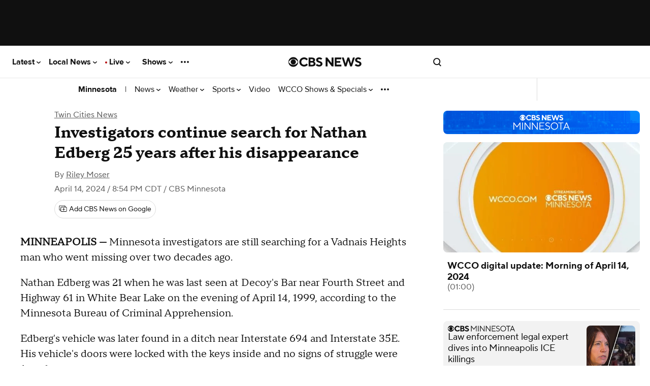

--- FILE ---
content_type: text/javascript; charset=UTF-8
request_url: https://imasdk.googleapis.com/js/sdkloader/ima3_dai.js
body_size: 184993
content:
(function(){var m,aa=typeof Object.create=="function"?Object.create:function(a){var b=function(){};b.prototype=a;return new b},ba=typeof Object.defineProperties=="function"?Object.defineProperty:function(a,b,c){if(a==Array.prototype||a==Object.prototype)return a;a[b]=c.value;return a},ea=function(a){a=["object"==typeof globalThis&&globalThis,a,"object"==typeof window&&window,"object"==typeof self&&self,"object"==typeof global&&global];for(var b=0;b<a.length;++b){var c=a[b];if(c&&c.Math==Math)return c}throw Error("Cannot find global object"); 
},ha=ea(this),ia=function(a,b){if(b)a:{var c=ha;a=a.split(".");for(var d=0;d<a.length-1;d++){var e=a[d];if(!(e in c))break a;c=c[e]}a=a[a.length-1];d=c[a];b=b(d);b!=d&&b!=null&&ba(c,a,{configurable:!0,writable:!0,value:b})}},ka=function(){function a(){function c(){}new c;Reflect.construct(c,[],function(){});return new c instanceof c}if(typeof Reflect!="undefined"&&Reflect.construct){if(a())return Reflect.construct;var b=Reflect.construct;return function(c,d,e){c=b(c,d);e&&Reflect.setPrototypeOf(c, 
e.prototype);return c}}return function(c,d,e){e===void 0&&(e=c);e=aa(e.prototype||Object.prototype);return Function.prototype.apply.call(c,e,d)||e}}(),la;if(typeof Object.setPrototypeOf=="function")la=Object.setPrototypeOf;else{var ma;a:{var na={a:!0},oa={};try{oa.__proto__=na;ma=oa.a;break a}catch(a){}ma=!1}la=ma?function(a,b){a.__proto__=b;if(a.__proto__!==b)throw new TypeError(a+" is not extensible");return a}:null} 
var pa=la,r=function(a,b){a.prototype=aa(b.prototype);a.prototype.constructor=a;if(pa)pa(a,b);else for(var c in b)if(c!="prototype")if(Object.defineProperties){var d=Object.getOwnPropertyDescriptor(b,c);d&&Object.defineProperty(a,c,d)}else a[c]=b[c];a.Ub=b.prototype},qa=function(a){var b=0;return function(){return b<a.length?{done:!1,value:a[b++]}:{done:!0}}},u=function(a){var b=typeof Symbol!="undefined"&&Symbol.iterator&&a[Symbol.iterator];if(b)return b.call(a);if(typeof a.length=="number")return{next:qa(a)}; 
throw Error(String(a)+" is not an iterable or ArrayLike");},w=function(a){if(!(a instanceof Array)){a=u(a);for(var b,c=[];!(b=a.next()).done;)c.push(b.value);a=c}return a},sa=function(a){return ra(a,a)},ra=function(a,b){a.raw=b;Object.freeze&&(Object.freeze(a),Object.freeze(b));return a},ta=function(a,b){return Object.prototype.hasOwnProperty.call(a,b)},ua=typeof Object.assign=="function"?Object.assign:function(a,b){if(a==null)throw new TypeError("No nullish arg");a=Object(a);for(var c=1;c<arguments.length;c++){var d= 
arguments[c];if(d)for(var e in d)ta(d,e)&&(a[e]=d[e])}return a};ia("Object.assign",function(a){return a||ua});var va=function(a){if(!(a instanceof Object))throw new TypeError("Iterator result "+a+" is not an object");},y=function(){this.K=!1;this.D=null;this.j=void 0;this.l=1;this.C=this.H=0;this.N=this.A=null},wa=function(a){if(a.K)throw new TypeError("Generator is already running");a.K=!0};y.prototype.L=function(a){this.j=a};var xa=function(a,b){a.A={Ph:b,bi:!0};a.l=a.H||a.C};y.prototype.X=function(){return this.l}; 
y.prototype.getNextAddress=y.prototype.X;y.prototype.ia=function(){return this.j};y.prototype.getYieldResult=y.prototype.ia;y.prototype.return=function(a){this.A={return:a};this.l=this.C};y.prototype["return"]=y.prototype.return;y.prototype.aa=function(a){this.A={da:a};this.l=this.C};y.prototype.jumpThroughFinallyBlocks=y.prototype.aa;y.prototype.g=function(a,b){this.l=b;return{value:a}};y.prototype.yield=y.prototype.g; 
y.prototype.ua=function(a,b){a=u(a);var c=a.next();va(c);if(c.done)this.j=c.value,this.l=b;else return this.D=a,this.g(c.value,b)};y.prototype.yieldAll=y.prototype.ua;y.prototype.da=function(a){this.l=a};y.prototype.jumpTo=y.prototype.da;y.prototype.o=function(){this.l=0};y.prototype.jumpToEnd=y.prototype.o;y.prototype.F=function(a,b){this.H=a;b!=void 0&&(this.C=b)};y.prototype.setCatchFinallyBlocks=y.prototype.F;y.prototype.oa=function(a){this.H=0;this.C=a||0};y.prototype.setFinallyBlock=y.prototype.oa; 
y.prototype.G=function(a,b){this.l=a;this.H=b||0};y.prototype.leaveTryBlock=y.prototype.G;y.prototype.B=function(a){this.H=a||0;a=this.A.Ph;this.A=null;return a};y.prototype.enterCatchBlock=y.prototype.B;y.prototype.O=function(a,b,c){c?this.N[c]=this.A:this.N=[this.A];this.H=a||0;this.C=b||0};y.prototype.enterFinallyBlock=y.prototype.O; 
y.prototype.ka=function(a,b){b=this.N.splice(b||0)[0];(b=this.A=this.A||b)?b.bi?this.l=this.H||this.C:b.da!=void 0&&this.C<b.da?(this.l=b.da,this.A=null):this.l=this.C:this.l=a};y.prototype.leaveFinallyBlock=y.prototype.ka;y.prototype.V=function(a){return new ya(a)};y.prototype.forIn=y.prototype.V;var ya=function(a){this.j=a;this.g=[];for(var b in a)this.g.push(b);this.g.reverse()};ya.prototype.l=function(){for(;this.g.length>0;){var a=this.g.pop();if(a in this.j)return a}return null}; 
ya.prototype.getNext=ya.prototype.l; 
var za=function(a){this.g=new y;this.j=a},Ea=function(a,b){wa(a.g);var c=a.g.D;if(c)return Aa(a,"return"in c?c["return"]:function(d){return{value:d,done:!0}},b,a.g.return);a.g.return(b);return Ba(a)},Aa=function(a,b,c,d){try{var e=b.call(a.g.D,c);va(e);if(!e.done)return a.g.K=!1,e;var f=e.value}catch(g){return a.g.D=null,xa(a.g,g),Ba(a)}a.g.D=null;d.call(a.g,f);return Ba(a)},Ba=function(a){for(;a.g.l;)try{var b=a.j(a.g);if(b)return a.g.K=!1,{value:b.value,done:!1}}catch(c){a.g.j=void 0,xa(a.g,c)}a.g.K= 
!1;if(a.g.A){b=a.g.A;a.g.A=null;if(b.bi)throw b.Ph;return{value:b.return,done:!0}}return{value:void 0,done:!0}},Fa=function(a){this.next=function(b){wa(a.g);a.g.D?b=Aa(a,a.g.D.next,b,a.g.L):(a.g.L(b),b=Ba(a));return b};this.throw=function(b){wa(a.g);a.g.D?b=Aa(a,a.g.D["throw"],b,a.g.L):(xa(a.g,b),b=Ba(a));return b};this.return=function(b){return Ea(a,b)};this[Symbol.iterator]=function(){return this}},Ga=function(a){function b(d){return a.next(d)}function c(d){return a.throw(d)}return new Promise(function(d, 
e){function f(g){g.done?d(g.value):Promise.resolve(g.value).then(b,c).then(f,e)}f(a.next())})},A=function(a){return Ga(new Fa(new za(a)))},Ha=function(){for(var a=Number(this),b=[],c=a;c<arguments.length;c++)b[c-a]=arguments[c];return b};ia("globalThis",function(a){return a||ha});ia("Reflect",function(a){return a?a:{}});ia("Reflect.construct",function(){return ka});ia("Reflect.setPrototypeOf",function(a){return a?a:pa?function(b,c){try{return pa(b,c),!0}catch(d){return!1}}:null}); 
ia("Symbol",function(a){if(a)return a;var b=function(f,g){this.g=f;ba(this,"description",{configurable:!0,writable:!0,value:g})};b.prototype.toString=function(){return this.g};var c="jscomp_symbol_"+(Math.random()*1E9>>>0)+"_",d=0,e=function(f){if(this instanceof e)throw new TypeError("Symbol is not a constructor");return new b(c+(f||"")+"_"+d++,f)};return e}); 
ia("Symbol.iterator",function(a){if(a)return a;a=Symbol("Symbol.iterator");ba(Array.prototype,a,{configurable:!0,writable:!0,value:function(){return Ia(qa(this))}});return a});var Ia=function(a){a={next:a};a[Symbol.iterator]=function(){return this};return a}; 
ia("Promise",function(a){function b(){this.g=null}function c(g){return g instanceof e?g:new e(function(h){h(g)})}if(a)return a;b.prototype.j=function(g){if(this.g==null){this.g=[];var h=this;this.l(function(){h.A()})}this.g.push(g)};var d=ha.setTimeout;b.prototype.l=function(g){d(g,0)};b.prototype.A=function(){for(;this.g&&this.g.length;){var g=this.g;this.g=[];for(var h=0;h<g.length;++h){var k=g[h];g[h]=null;try{k()}catch(l){this.o(l)}}}this.g=null};b.prototype.o=function(g){this.l(function(){throw g; 
})};var e=function(g){this.g=0;this.l=void 0;this.j=[];this.F=!1;var h=this.A();try{g(h.resolve,h.reject)}catch(k){h.reject(k)}};e.prototype.A=function(){function g(l){return function(n){k||(k=!0,l.call(h,n))}}var h=this,k=!1;return{resolve:g(this.K),reject:g(this.o)}};e.prototype.K=function(g){if(g===this)this.o(new TypeError("A Promise cannot resolve to itself"));else if(g instanceof e)this.N(g);else{a:switch(typeof g){case "object":var h=g!=null;break a;case "function":h=!0;break a;default:h=!1}h? 
this.H(g):this.B(g)}};e.prototype.H=function(g){var h=void 0;try{h=g.then}catch(k){this.o(k);return}typeof h=="function"?this.O(h,g):this.B(g)};e.prototype.o=function(g){this.G(2,g)};e.prototype.B=function(g){this.G(1,g)};e.prototype.G=function(g,h){if(this.g!=0)throw Error("Cannot settle("+g+", "+h+"): Promise already settled in state"+this.g);this.g=g;this.l=h;this.g===2&&this.L();this.C()};e.prototype.L=function(){var g=this;d(function(){if(g.D()){var h=ha.console;typeof h!=="undefined"&&h.error(g.l)}}, 
1)};e.prototype.D=function(){if(this.F)return!1;var g=ha.CustomEvent,h=ha.Event,k=ha.dispatchEvent;if(typeof k==="undefined")return!0;typeof g==="function"?g=new g("unhandledrejection",{cancelable:!0}):typeof h==="function"?g=new h("unhandledrejection",{cancelable:!0}):(g=ha.document.createEvent("CustomEvent"),g.initCustomEvent("unhandledrejection",!1,!0,g));g.promise=this;g.reason=this.l;return k(g)};e.prototype.C=function(){if(this.j!=null){for(var g=0;g<this.j.length;++g)f.j(this.j[g]);this.j= 
null}};var f=new b;e.prototype.N=function(g){var h=this.A();g.ze(h.resolve,h.reject)};e.prototype.O=function(g,h){var k=this.A();try{g.call(h,k.resolve,k.reject)}catch(l){k.reject(l)}};e.prototype.then=function(g,h){function k(q,v){return typeof q=="function"?function(t){try{l(q(t))}catch(x){n(x)}}:v}var l,n,p=new e(function(q,v){l=q;n=v});this.ze(k(g,l),k(h,n));return p};e.prototype.catch=function(g){return this.then(void 0,g)};e.prototype.ze=function(g,h){function k(){switch(l.g){case 1:g(l.l); 
break;case 2:h(l.l);break;default:throw Error("Unexpected state: "+l.g);}}var l=this;this.j==null?f.j(k):this.j.push(k);this.F=!0};e.resolve=c;e.reject=function(g){return new e(function(h,k){k(g)})};e.race=function(g){return new e(function(h,k){for(var l=u(g),n=l.next();!n.done;n=l.next())c(n.value).ze(h,k)})};e.all=function(g){var h=u(g),k=h.next();return k.done?c([]):new e(function(l,n){function p(t){return function(x){q[t]=x;v--;v==0&&l(q)}}var q=[],v=0;do q.push(void 0),v++,c(k.value).ze(p(q.length- 
1),n),k=h.next();while(!k.done)})};return e});ia("Object.setPrototypeOf",function(a){return a||pa});ia("Symbol.dispose",function(a){return a?a:Symbol("Symbol.dispose")});ia("Array.prototype.find",function(a){return a?a:function(b,c){a:{var d=this;d instanceof String&&(d=String(d));for(var e=d.length,f=0;f<e;f++){var g=d[f];if(b.call(c,g,f,d)){b=g;break a}}b=void 0}return b}}); 
ia("WeakMap",function(a){function b(){}function c(k){var l=typeof k;return l==="object"&&k!==null||l==="function"}function d(k){if(!ta(k,f)){var l=new b;ba(k,f,{value:l})}}function e(k){var l=Object[k];l&&(Object[k]=function(n){if(n instanceof b)return n;Object.isExtensible(n)&&d(n);return l(n)})}if(function(){if(!a||!Object.seal)return!1;try{var k=Object.seal({}),l=Object.seal({}),n=new a([[k,2],[l,3]]);if(n.get(k)!=2||n.get(l)!=3)return!1;n.delete(k);n.set(l,4);return!n.has(k)&&n.get(l)==4}catch(p){return!1}}())return a; 
var f="$jscomp_hidden_"+Math.random();e("freeze");e("preventExtensions");e("seal");var g=0,h=function(k){this.g=(g+=Math.random()+1).toString();if(k){k=u(k);for(var l;!(l=k.next()).done;)l=l.value,this.set(l[0],l[1])}};h.prototype.set=function(k,l){if(!c(k))throw Error("Invalid WeakMap key");d(k);if(!ta(k,f))throw Error("WeakMap key fail: "+k);k[f][this.g]=l;return this};h.prototype.get=function(k){return c(k)&&ta(k,f)?k[f][this.g]:void 0};h.prototype.has=function(k){return c(k)&&ta(k,f)&&ta(k[f], 
this.g)};h.prototype.delete=function(k){return c(k)&&ta(k,f)&&ta(k[f],this.g)?delete k[f][this.g]:!1};return h}); 
ia("Map",function(a){if(function(){if(!a||typeof a!="function"||!a.prototype.entries||typeof Object.seal!="function")return!1;try{var h=Object.seal({x:4}),k=new a(u([[h,"s"]]));if(k.get(h)!="s"||k.size!=1||k.get({x:4})||k.set({x:4},"t")!=k||k.size!=2)return!1;var l=k.entries(),n=l.next();if(n.done||n.value[0]!=h||n.value[1]!="s")return!1;n=l.next();return n.done||n.value[0].x!=4||n.value[1]!="t"||!l.next().done?!1:!0}catch(p){return!1}}())return a;var b=new WeakMap,c=function(h){this[0]={};this[1]= 
f();this.size=0;if(h){h=u(h);for(var k;!(k=h.next()).done;)k=k.value,this.set(k[0],k[1])}};c.prototype.set=function(h,k){h=h===0?0:h;var l=d(this,h);l.list||(l.list=this[0][l.id]=[]);l.entry?l.entry.value=k:(l.entry={next:this[1],Qb:this[1].Qb,head:this[1],key:h,value:k},l.list.push(l.entry),this[1].Qb.next=l.entry,this[1].Qb=l.entry,this.size++);return this};c.prototype.delete=function(h){h=d(this,h);return h.entry&&h.list?(h.list.splice(h.index,1),h.list.length||delete this[0][h.id],h.entry.Qb.next= 
h.entry.next,h.entry.next.Qb=h.entry.Qb,h.entry.head=null,this.size--,!0):!1};c.prototype.clear=function(){this[0]={};this[1]=this[1].Qb=f();this.size=0};c.prototype.has=function(h){return!!d(this,h).entry};c.prototype.get=function(h){return(h=d(this,h).entry)&&h.value};c.prototype.entries=function(){return e(this,function(h){return[h.key,h.value]})};c.prototype.keys=function(){return e(this,function(h){return h.key})};c.prototype.values=function(){return e(this,function(h){return h.value})};c.prototype.forEach= 
function(h,k){for(var l=this.entries(),n;!(n=l.next()).done;)n=n.value,h.call(k,n[1],n[0],this)};c.prototype[Symbol.iterator]=c.prototype.entries;var d=function(h,k){var l=k&&typeof k;l=="object"||l=="function"?b.has(k)?l=b.get(k):(l=""+ ++g,b.set(k,l)):l="p_"+k;var n=h[0][l];if(n&&ta(h[0],l))for(h=0;h<n.length;h++){var p=n[h];if(k!==k&&p.key!==p.key||k===p.key)return{id:l,list:n,index:h,entry:p}}return{id:l,list:n,index:-1,entry:void 0}},e=function(h,k){var l=h[1];return Ia(function(){if(l){for(;l.head!= 
h[1];)l=l.Qb;for(;l.next!=l.head;)return l=l.next,{done:!1,value:k(l)};l=null}return{done:!0,value:void 0}})},f=function(){var h={};return h.Qb=h.next=h.head=h},g=0;return c}); 
ia("Set",function(a){if(function(){if(!a||typeof a!="function"||!a.prototype.entries||typeof Object.seal!="function")return!1;try{var c=Object.seal({x:4}),d=new a(u([c]));if(!d.has(c)||d.size!=1||d.add(c)!=d||d.size!=1||d.add({x:4})!=d||d.size!=2)return!1;var e=d.entries(),f=e.next();if(f.done||f.value[0]!=c||f.value[1]!=c)return!1;f=e.next();return f.done||f.value[0]==c||f.value[0].x!=4||f.value[1]!=f.value[0]?!1:e.next().done}catch(g){return!1}}())return a;var b=function(c){this.g=new Map;if(c){c= 
u(c);for(var d;!(d=c.next()).done;)this.add(d.value)}this.size=this.g.size};b.prototype.add=function(c){c=c===0?0:c;this.g.set(c,c);this.size=this.g.size;return this};b.prototype.delete=function(c){c=this.g.delete(c);this.size=this.g.size;return c};b.prototype.clear=function(){this.g.clear();this.size=0};b.prototype.has=function(c){return this.g.has(c)};b.prototype.entries=function(){return this.g.entries()};b.prototype.values=function(){return this.g.values()};b.prototype.keys=b.prototype.values; 
b.prototype[Symbol.iterator]=b.prototype.values;b.prototype.forEach=function(c,d){var e=this;this.g.forEach(function(f){return c.call(d,f,f,e)})};return b});ia("Object.values",function(a){return a?a:function(b){var c=[],d;for(d in b)ta(b,d)&&c.push(b[d]);return c}});ia("Object.is",function(a){return a?a:function(b,c){return b===c?b!==0||1/b===1/c:b!==b&&c!==c}}); 
ia("Array.prototype.includes",function(a){return a?a:function(b,c){var d=this;d instanceof String&&(d=String(d));var e=d.length;c=c||0;for(c<0&&(c=Math.max(c+e,0));c<e;c++){var f=d[c];if(f===b||Object.is(f,b))return!0}return!1}});var Ja=function(a,b,c){if(a==null)throw new TypeError("The 'this' value for String.prototype."+c+" must not be null or undefined");if(b instanceof RegExp)throw new TypeError("First argument to String.prototype."+c+" must not be a regular expression");return a+""}; 
ia("String.prototype.includes",function(a){return a?a:function(b,c){return Ja(this,b,"includes").indexOf(b,c||0)!==-1}});ia("Array.from",function(a){return a?a:function(b,c,d){c=c!=null?c:function(h){return h};var e=[],f=typeof Symbol!="undefined"&&Symbol.iterator&&b[Symbol.iterator];if(typeof f=="function"){b=f.call(b);for(var g=0;!(f=b.next()).done;)e.push(c.call(d,f.value,g++))}else for(f=b.length,g=0;g<f;g++)e.push(c.call(d,b[g],g));return e}}); 
ia("Object.entries",function(a){return a?a:function(b){var c=[],d;for(d in b)ta(b,d)&&c.push([d,b[d]]);return c}});ia("Number.isFinite",function(a){return a?a:function(b){return typeof b!=="number"?!1:!isNaN(b)&&b!==Infinity&&b!==-Infinity}});ia("Number.MAX_SAFE_INTEGER",function(){return 9007199254740991});ia("Number.MIN_SAFE_INTEGER",function(){return-9007199254740991});ia("Number.isInteger",function(a){return a?a:function(b){return Number.isFinite(b)?b===Math.floor(b):!1}}); 
ia("Number.isSafeInteger",function(a){return a?a:function(b){return Number.isInteger(b)&&Math.abs(b)<=Number.MAX_SAFE_INTEGER}});ia("String.prototype.startsWith",function(a){return a?a:function(b,c){var d=Ja(this,b,"startsWith");b+="";var e=d.length,f=b.length;c=Math.max(0,Math.min(c|0,d.length));for(var g=0;g<f&&c<e;)if(d[c++]!=b[g++])return!1;return g>=f}}); 
ia("String.prototype.endsWith",function(a){return a?a:function(b,c){var d=Ja(this,b,"endsWith");b+="";c===void 0&&(c=d.length);c=Math.max(0,Math.min(c|0,d.length));for(var e=b.length;e>0&&c>0;)if(d[--c]!=b[--e])return!1;return e<=0}});var Ka=function(a,b){a instanceof String&&(a+="");var c=0,d=!1,e={next:function(){if(!d&&c<a.length){var f=c++;return{value:b(f,a[f]),done:!1}}d=!0;return{done:!0,value:void 0}}};e[Symbol.iterator]=function(){return e};return e}; 
ia("Array.prototype.entries",function(a){return a?a:function(){return Ka(this,function(b,c){return[b,c]})}});ia("Math.trunc",function(a){return a?a:function(b){b=Number(b);if(isNaN(b)||b===Infinity||b===-Infinity||b===0)return b;var c=Math.floor(Math.abs(b));return b<0?-c:c}});ia("Number.isNaN",function(a){return a?a:function(b){return typeof b==="number"&&isNaN(b)}});ia("Array.prototype.keys",function(a){return a?a:function(){return Ka(this,function(b){return b})}}); 
ia("Array.prototype.values",function(a){return a?a:function(){return Ka(this,function(b,c){return c})}});ia("Object.fromEntries",function(a){return a?a:function(b){var c={};if(!(Symbol.iterator in b))throw new TypeError(""+b+" is not iterable");b=b[Symbol.iterator].call(b);for(var d=b.next();!d.done;d=b.next()){d=d.value;if(Object(d)!==d)throw new TypeError("iterable for fromEntries should yield objects");c[d[0]]=d[1]}return c}}); 
ia("String.prototype.repeat",function(a){return a?a:function(b){var c=Ja(this,null,"repeat");if(b<0||b>1342177279)throw new RangeError("Invalid count value");b|=0;for(var d="";b;)if(b&1&&(d+=c),b>>>=1)c+=c;return d}});ia("String.prototype.padStart",function(a){return a?a:function(b,c){var d=Ja(this,null,"padStart");b-=d.length;c=c!==void 0?String(c):" ";return(b>0&&c?c.repeat(Math.ceil(b/c.length)).substring(0,b):"")+d}}); 
ia("Promise.allSettled",function(a){function b(d){return{status:"fulfilled",value:d}}function c(d){return{status:"rejected",reason:d}}return a?a:function(d){var e=this;d=Array.from(d,function(f){return e.resolve(f).then(b,c)});return e.all(d)}});ia("Math.imul",function(a){return a?a:function(b,c){b=Number(b);c=Number(c);var d=b&65535,e=c&65535;return d*e+((b>>>16&65535)*e+d*(c>>>16&65535)<<16>>>0)|0}});ia("Math.sign",function(a){return a?a:function(b){b=Number(b);return b===0||isNaN(b)?b:b>0?1:-1}}); 
ia("Array.prototype.flatMap",function(a){return a?a:function(b,c){var d=[];Array.prototype.forEach.call(this,function(e,f){e=b.call(c,e,f,this);Array.isArray(e)?d.push.apply(d,e):d.push(e)});return d}});/* 
 
 Copyright The Closure Library Authors. 
 SPDX-License-Identifier: Apache-2.0 
*/ 
var La=La||{},B=this||self,Na=function(a,b){var c=Ma("CLOSURE_FLAGS");a=c&&c[a];return a!=null?a:b},Ma=function(a,b){a=a.split(".");b=b||B;for(var c=0;c<a.length;c++)if(b=b[a[c]],b==null)return null;return b},Oa=function(a){var b=typeof a;return b!="object"?b:a?Array.isArray(a)?"array":b:"null"},Pa=function(a){var b=Oa(a);return b=="array"||b=="object"&&typeof a.length=="number"},Qa=function(a){var b=typeof a;return b=="object"&&a!=null||b=="function"},Ta=function(a){return Object.prototype.hasOwnProperty.call(a, 
Ra)&&a[Ra]||(a[Ra]=++Sa)},Ua=function(a){a!==null&&"removeAttribute"in a&&a.removeAttribute(Ra);try{delete a[Ra]}catch(b){}},Ra="closure_uid_"+(Math.random()*1E9>>>0),Sa=0,Va=function(a,b,c){return a.call.apply(a.bind,arguments)},Wa=function(a,b,c){if(!a)throw Error();if(arguments.length>2){var d=Array.prototype.slice.call(arguments,2);return function(){var e=Array.prototype.slice.call(arguments);Array.prototype.unshift.apply(e,d);return a.apply(b,e)}}return function(){return a.apply(b,arguments)}}, 
Xa=function(a,b,c){Xa=Function.prototype.bind&&Function.prototype.bind.toString().indexOf("native code")!=-1?Va:Wa;return Xa.apply(null,arguments)},Ya=function(a,b){var c=Array.prototype.slice.call(arguments,1);return function(){var d=c.slice();d.push.apply(d,arguments);return a.apply(this,d)}},$a=function(){return Date.now()},C=function(a,b){a=a.split(".");for(var c=B,d;a.length&&(d=a.shift());)a.length||b===void 0?c[d]&&c[d]!==Object.prototype[d]?c=c[d]:c=c[d]={}:c[d]=b},ab=function(a){return a}, 
bb=function(a,b){function c(){}c.prototype=b.prototype;a.Ub=b.prototype;a.prototype=new c;a.prototype.constructor=a;a.Nn=function(d,e,f){for(var g=Array(arguments.length-2),h=2;h<arguments.length;h++)g[h-2]=arguments[h];return b.prototype[e].apply(d,g)}};function cb(a,b){if(Error.captureStackTrace)Error.captureStackTrace(this,cb);else{var c=Error().stack;c&&(this.stack=c)}a&&(this.message=String(a));b!==void 0&&(this.cause=b)}bb(cb,Error);cb.prototype.name="CustomError";var db;function eb(){throw Error("Invalid UTF8");}function fb(a,b){b=String.fromCharCode.apply(null,b);return a==null?b:a+b}var gb=void 0,ib,jb=typeof TextDecoder!=="undefined",kb,lb=typeof String.prototype.isWellFormed==="function",nb=typeof TextEncoder!=="undefined";function ob(a){B.setTimeout(function(){throw a;},0)};function pb(a){for(var b=[],c=0,d=0;d<a.length;d++){var e=a.charCodeAt(d);e>255&&(b[c++]=e&255,e>>=8);b[c++]=e}return b}function qb(a){return Array.prototype.map.call(a,function(b){b=b.toString(16);return b.length>1?b:"0"+b}).join("")};function D(a){return/^[\s\xa0]*$/.test(a)}var rb=String.prototype.trim?function(a){return a.trim()}:function(a){return/^[\s\xa0]*([\s\S]*?)[\s\xa0]*$/.exec(a)[1]},sb=/&/g,tb=/</g,ub=/>/g,vb=/"/g,wb=/'/g,xb=/\x00/g,yb=/[\x00&<>"']/;function zb(a,b){return a.indexOf(b)!=-1}function Ab(a,b){return zb(a.toLowerCase(),b.toLowerCase())} 
function Fb(a,b){var c=0;a=rb(String(a)).split(".");b=rb(String(b)).split(".");for(var d=Math.max(a.length,b.length),e=0;c==0&&e<d;e++){var f=a[e]||"",g=b[e]||"";do{f=/(\d*)(\D*)(.*)/.exec(f)||["","","",""];g=/(\d*)(\D*)(.*)/.exec(g)||["","","",""];if(f[0].length==0&&g[0].length==0)break;c=Gb(f[1].length==0?0:parseInt(f[1],10),g[1].length==0?0:parseInt(g[1],10))||Gb(f[2].length==0,g[2].length==0)||Gb(f[2],g[2]);f=f[3];g=g[3]}while(c==0)}return c}function Gb(a,b){return a<b?-1:a>b?1:0};var Hb=Na(610401301,!1),Ib=Na(1331761403,!1),Jb=Na(748402147,!0),Kb=Na(824648567,!0),Lb=Na(824656860,Na(1,!0));function Mb(){var a=B.navigator;return a&&(a=a.userAgent)?a:""}var Nb,Ob=B.navigator;Nb=Ob?Ob.userAgentData||null:null;function Pb(a){if(!Hb||!Nb)return!1;for(var b=0;b<Nb.brands.length;b++){var c=Nb.brands[b].brand;if(c&&zb(c,a))return!0}return!1}function E(a){return zb(Mb(),a)};function Qb(){return Hb?!!Nb&&Nb.brands.length>0:!1}function Rb(){return Qb()?!1:E("Trident")||E("MSIE")}function Sb(){return E("Firefox")||E("FxiOS")}function Tb(){return E("Safari")&&!(Ub()||(Qb()?0:E("Coast"))||(Qb()?0:E("Opera"))||(Qb()?0:E("Edge"))||(Qb()?Pb("Microsoft Edge"):E("Edg/"))||(Qb()?Pb("Opera"):E("OPR"))||Sb()||E("Silk")||E("Android"))}function Ub(){return Qb()?Pb("Chromium"):(E("Chrome")||E("CriOS"))&&!(Qb()?0:E("Edge"))||E("Silk")};function Vb(){return Hb&&Nb&&Nb.platform?Nb.platform==="Android":E("Android")}function Wb(){return E("iPhone")&&!E("iPod")&&!E("iPad")}function Xb(){return Wb()||E("iPad")||E("iPod")};var Yb=Array.prototype.indexOf?function(a,b){return Array.prototype.indexOf.call(a,b,void 0)}:function(a,b){if(typeof a==="string")return typeof b!=="string"||b.length!=1?-1:a.indexOf(b,0);for(var c=0;c<a.length;c++)if(c in a&&a[c]===b)return c;return-1},Zb=Array.prototype.lastIndexOf?function(a,b){return Array.prototype.lastIndexOf.call(a,b,a.length-1)}:function(a,b){var c=a.length-1;c<0&&(c=Math.max(0,a.length+c));if(typeof a==="string")return typeof b!=="string"||b.length!=1?-1:a.lastIndexOf(b, 
c);for(;c>=0;c--)if(c in a&&a[c]===b)return c;return-1},$b=Array.prototype.forEach?function(a,b){Array.prototype.forEach.call(a,b,void 0)}:function(a,b){for(var c=a.length,d=typeof a==="string"?a.split(""):a,e=0;e<c;e++)e in d&&b.call(void 0,d[e],e,a)};function ac(a,b){for(var c=typeof a==="string"?a.split(""):a,d=a.length-1;d>=0;--d)d in c&&b.call(void 0,c[d],d,a)} 
var bc=Array.prototype.filter?function(a,b){return Array.prototype.filter.call(a,b,void 0)}:function(a,b){for(var c=a.length,d=[],e=0,f=typeof a==="string"?a.split(""):a,g=0;g<c;g++)if(g in f){var h=f[g];b.call(void 0,h,g,a)&&(d[e++]=h)}return d},cc=Array.prototype.map?function(a,b){return Array.prototype.map.call(a,b,void 0)}:function(a,b){for(var c=a.length,d=Array(c),e=typeof a==="string"?a.split(""):a,f=0;f<c;f++)f in e&&(d[f]=b.call(void 0,e[f],f,a));return d},dc=Array.prototype.reduce?function(a, 
b,c){return Array.prototype.reduce.call(a,b,c)}:function(a,b,c){var d=c;$b(a,function(e,f){d=b.call(void 0,d,e,f,a)});return d},ec=Array.prototype.some?function(a,b){return Array.prototype.some.call(a,b,void 0)}:function(a,b){for(var c=a.length,d=typeof a==="string"?a.split(""):a,e=0;e<c;e++)if(e in d&&b.call(void 0,d[e],e,a))return!0;return!1};function fc(a,b){b=lc(a,b);return b<0?null:typeof a==="string"?a.charAt(b):a[b]} 
function lc(a,b){for(var c=a.length,d=typeof a==="string"?a.split(""):a,e=0;e<c;e++)if(e in d&&b.call(void 0,d[e],e,a))return e;return-1}function mc(a,b){b=nc(a,b);return b<0?null:typeof a==="string"?a.charAt(b):a[b]}function nc(a,b){for(var c=typeof a==="string"?a.split(""):a,d=a.length-1;d>=0;d--)if(d in c&&b.call(void 0,c[d],d,a))return d;return-1}function oc(a,b){return Yb(a,b)>=0}function pc(a,b){b=Yb(a,b);var c;(c=b>=0)&&qc(a,b);return c} 
function qc(a,b){return Array.prototype.splice.call(a,b,1).length==1}function rc(a,b){var c=0;ac(a,function(d,e){b.call(void 0,d,e,a)&&qc(a,e)&&c++})}function vc(a){return Array.prototype.concat.apply([],arguments)}function wc(a){var b=a.length;if(b>0){for(var c=Array(b),d=0;d<b;d++)c[d]=a[d];return c}return[]}function xc(a){for(var b=0,c=0,d={};c<a.length;){var e=a[c++],f=Qa(e)?"o"+Ta(e):(typeof e).charAt(0)+e;Object.prototype.hasOwnProperty.call(d,f)||(d[f]=!0,a[b++]=e)}a.length=b} 
function yc(a,b){a.sort(b||zc)}function zc(a,b){return a>b?1:a<b?-1:0}function Ac(a,b){for(var c=[],d=0;d<b;d++)c[d]=a;return c};var Bc=function(a){Bc[" "](a);return a};Bc[" "]=function(){};var Cc=function(a,b){try{return Bc(a[b]),!0}catch(c){}return!1};var Dc=Rb(),Ec=E("Gecko")&&!(Ab(Mb(),"WebKit")&&!E("Edge"))&&!(E("Trident")||E("MSIE"))&&!E("Edge"),Fc=Ab(Mb(),"WebKit")&&!E("Edge"),Hc=Hb&&Nb&&Nb.platform?Nb.platform==="macOS":E("Macintosh"),Ic=Vb(),Jc=Wb(),Kc=E("iPad"),Lc=E("iPod"),Mc=Xb();var Nc=Sb(),Oc=E("Android")&&!(Ub()||Sb()||(Qb()?0:E("Opera"))||E("Silk")),Pc=Tb()&&!Xb();var Qc={},Rc=null,Sc=Ec||Fc||!Pc&&typeof B.atob=="function";function Tc(a,b){b===void 0&&(b=0);Uc();b=Qc[b];for(var c=Array(Math.floor(a.length/3)),d=b[64]||"",e=0,f=0;e<a.length-2;e+=3){var g=a[e],h=a[e+1],k=a[e+2],l=b[g>>2];g=b[(g&3)<<4|h>>4];h=b[(h&15)<<2|k>>6];k=b[k&63];c[f++]=""+l+g+h+k}l=0;k=d;switch(a.length-e){case 2:l=a[e+1],k=b[(l&15)<<2]||d;case 1:a=a[e],c[f]=""+b[a>>2]+b[(a&3)<<4|l>>4]+k+d}return c.join("")} 
function Vc(a){if(Sc)return B.atob(a);var b="";Wc(a,function(c){b+=String.fromCharCode(c)});return b}function Xc(a){var b=[];Wc(a,function(c){b.push(c)});return b}function Yc(a){var b=a.length,c=b*3/4;c%3?c=Math.floor(c):zb("=.",a[b-1])&&(c=zb("=.",a[b-2])?c-2:c-1);var d=new Uint8Array(c),e=0;Wc(a,function(f){d[e++]=f});return e!==c?d.subarray(0,e):d} 
function Wc(a,b){function c(k){for(;d<a.length;){var l=a.charAt(d++),n=Rc[l];if(n!=null)return n;if(!D(l))throw Error("Unknown base64 encoding at char: "+l);}return k}Uc();for(var d=0;;){var e=c(-1),f=c(0),g=c(64),h=c(64);if(h===64&&e===-1)break;b(e<<2|f>>4);g!=64&&(b(f<<4&240|g>>2),h!=64&&b(g<<6&192|h))}} 
function Uc(){if(!Rc){Rc={};for(var a="ABCDEFGHIJKLMNOPQRSTUVWXYZabcdefghijklmnopqrstuvwxyz0123456789".split(""),b=["+/=","+/","-_=","-_.","-_"],c=0;c<5;c++){var d=a.concat(b[c].split(""));Qc[c]=d;for(var e=0;e<d.length;e++){var f=d[e];Rc[f]===void 0&&(Rc[f]=e)}}}};var Zc=typeof Uint8Array!=="undefined",$c=!Dc&&typeof btoa==="function",ed=/[-_.]/g,fd={"-":"+",_:"/",".":"="};function gd(a){return fd[a]||""}function hd(a){if(!$c)return Yc(a);a=ed.test(a)?a.replace(ed,gd):a;a=atob(a);for(var b=new Uint8Array(a.length),c=0;c<a.length;c++)b[c]=a.charCodeAt(c);return b}var id={};var kd=function(a,b){jd(b);this.g=a;if(a!=null&&a.length===0)throw Error("ByteString should be constructed with non-empty values");},md=function(){return ld||(ld=new kd(null,id))};kd.prototype.isEmpty=function(){return this.g==null};var nd=function(a){jd(id);var b=a.g;b=b==null||Zc&&b!=null&&b instanceof Uint8Array?b:typeof b==="string"?hd(b):null;return b==null?b:a.g=b},ld;function jd(a){if(a!==id)throw Error("illegal external caller");};function od(a,b){a.__closure__error__context__984382||(a.__closure__error__context__984382={});a.__closure__error__context__984382.severity=b};var pd=void 0;function qd(a){a=Error(a);od(a,"warning");return a}function rd(a,b){if(a!=null){var c;var d=(c=pd)!=null?c:pd={};c=d[a]||0;c>=b||(d[a]=c+1,a=Error(),od(a,"incident"),ob(a))}};function sd(){return typeof BigInt==="function"};var td=typeof Symbol==="function"&&typeof Symbol()==="symbol";function ud(a,b,c){return typeof Symbol==="function"&&typeof Symbol()==="symbol"?(c===void 0?0:c)&&Symbol.for&&a?Symbol.for(a):a!=null?Symbol(a):Symbol():b}var vd=ud("jas",void 0,!0),wd=ud(void 0,"0di"),xd=ud(void 0,"1oa"),yd=ud(void 0,Symbol()),zd=ud(void 0,"0ubs"),Ad=ud(void 0,"0ubsb"),Bd=ud(void 0,"0actk"),Cd=ud("m_m","ao",!0);var Dd={Hk:{value:0,configurable:!0,writable:!0,enumerable:!1}},Ed=Object.defineProperties,F=td?vd:"Hk",Md,Nd=[];Od(Nd,7);Md=Object.freeze(Nd);function Pd(a,b){td||F in a||Ed(a,Dd);a[F]|=b}function Od(a,b){td||F in a||Ed(a,Dd);a[F]=b}function Qd(a){if(4&a)return 512&a?512:1024&a?1024:0}function Rd(a){Pd(a,34);return a}function Sd(a){Pd(a,8192);return a}function Td(a){Pd(a,32);return a};var Ud={};function Vd(a,b){return b===void 0?a.g!==Wd&&!!(2&(a.I[F]|0)):!!(2&b)&&a.g!==Wd}var Wd={};function Xd(a,b){if(a!=null)if(typeof a==="string")a=a?new kd(a,id):md();else if(a.constructor!==kd)if(Zc&&a!=null&&a instanceof Uint8Array)a=a.length?new kd(new Uint8Array(a),id):md();else{if(!b)throw Error();a=void 0}return a}var Yd=function(a,b,c){this.g=a;this.j=b;this.l=c};Yd.prototype.next=function(){var a=this.g.next();a.done||(a.value=this.j.call(this.l,a.value));return a}; 
Yd.prototype[Symbol.iterator]=function(){return this};var Zd=Object.freeze({}),$d=Object.freeze({});function ae(a,b,c){var d=b&128?0:-1,e=a.length,f;if(f=!!e)f=a[e-1],f=f!=null&&typeof f==="object"&&f.constructor===Object;var g=e+(f?-1:0);for(b=b&128?1:0;b<g;b++)c(b-d,a[b]);if(f){a=a[e-1];for(var h in a)!isNaN(h)&&c(+h,a[h])}}var be={};function ce(a){a.Un=!0;return a};var de=ce(function(a){return typeof a==="number"}),ee=ce(function(a){return typeof a==="string"}),fe=ce(function(a){return typeof a==="boolean"}),ge=ce(function(a){return!!a&&(typeof a==="object"||typeof a==="function")});function he(){return ie(ce(function(a,b){return a===void 0?!0:ee(a,b)}))}function ie(a){a.Jk=!0;return a};var je=typeof B.BigInt==="function"&&typeof B.BigInt(0)==="bigint";function ke(a){var b=a;if(ee(b)){if(!/^\s*(?:-?[1-9]\d*|0)?\s*$/.test(b))throw Error(String(b));}else if(de(b)&&!Number.isSafeInteger(b))throw Error(String(b));return je?BigInt(a):a=fe(a)?a?"1":"0":ee(a)?a.trim()||"0":String(a)}var qe=ce(function(a){return je?a>=le&&a<=me:a[0]==="-"?ne(a,oe):ne(a,pe)}),oe=Number.MIN_SAFE_INTEGER.toString(),le=je?BigInt(Number.MIN_SAFE_INTEGER):void 0,pe=Number.MAX_SAFE_INTEGER.toString(),me=je?BigInt(Number.MAX_SAFE_INTEGER):void 0; 
function ne(a,b){if(a.length>b.length)return!1;if(a.length<b.length||a===b)return!0;for(var c=0;c<a.length;c++){var d=a[c],e=b[c];if(d>e)return!1;if(d<e)return!0}};var Ie=typeof Uint8Array.prototype.slice==="function",Je=0,Ke=0,Le;function Me(a){var b=a>>>0;Je=b;Ke=(a-b)/4294967296>>>0}function Ne(a){if(a<0){Me(0-a);var b=u(Oe(Je,Ke));a=b.next().value;b=b.next().value;Je=a>>>0;Ke=b>>>0}else Me(a)}function Pe(a,b){var c=b*4294967296+(a>>>0);return Number.isSafeInteger(c)?c:Qe(a,b)}function Re(a,b){return ke(sd()?BigInt.asUintN(64,(BigInt(b>>>0)<<BigInt(32))+BigInt(a>>>0)):Qe(a,b))} 
function Se(a,b){var c=b&2147483648;c&&(a=~a+1>>>0,b=~b>>>0,a==0&&(b=b+1>>>0));a=Pe(a,b);return typeof a==="number"?c?-a:a:c?"-"+a:a}function Te(a,b){return sd()?ke(BigInt.asIntN(64,(BigInt.asUintN(32,BigInt(b))<<BigInt(32))+BigInt.asUintN(32,BigInt(a)))):ke(Ue(a,b))} 
function Qe(a,b){b>>>=0;a>>>=0;if(b<=2097151)var c=""+(4294967296*b+a);else sd()?c=""+(BigInt(b)<<BigInt(32)|BigInt(a)):(c=(a>>>24|b<<8)&16777215,b=b>>16&65535,a=(a&16777215)+c*6777216+b*6710656,c+=b*8147497,b*=2,a>=1E7&&(c+=a/1E7>>>0,a%=1E7),c>=1E7&&(b+=c/1E7>>>0,c%=1E7),c=b+Ve(c)+Ve(a));return c}function Ve(a){a=String(a);return"0000000".slice(a.length)+a} 
function Ue(a,b){b&2147483648?sd()?a=""+(BigInt(b|0)<<BigInt(32)|BigInt(a>>>0)):(b=u(Oe(a,b)),a=b.next().value,b=b.next().value,a="-"+Qe(a,b)):a=Qe(a,b);return a} 
function We(a){if(a.length<16)Ne(Number(a));else if(sd())a=BigInt(a),Je=Number(a&BigInt(4294967295))>>>0,Ke=Number(a>>BigInt(32)&BigInt(4294967295));else{var b=+(a[0]==="-");Ke=Je=0;for(var c=a.length,d=0+b,e=(c-b)%6+b;e<=c;d=e,e+=6)d=Number(a.slice(d,e)),Ke*=1E6,Je=Je*1E6+d,Je>=4294967296&&(Ke+=Math.trunc(Je/4294967296),Ke>>>=0,Je>>>=0);b&&(b=u(Oe(Je,Ke)),a=b.next().value,b=b.next().value,Je=a,Ke=b)}}function Oe(a,b){b=~b;a?a=~a+1:b+=1;return[a,b]};function Xe(a){return Array.prototype.slice.call(a)};var Ye=typeof BigInt==="function"?BigInt.asIntN:void 0,Ze=typeof BigInt==="function"?BigInt.asUintN:void 0,$e=Number.isSafeInteger,af=Number.isFinite,bf=Math.trunc;function cf(a){if(a==null||typeof a==="number")return a;if(a==="NaN"||a==="Infinity"||a==="-Infinity")return Number(a)}function df(a){if(typeof a!=="boolean")throw Error("Expected boolean but got "+Oa(a)+": "+a);return a}function ef(a){if(a==null||typeof a==="boolean")return a;if(typeof a==="number")return!!a}var ff=/^-?([1-9][0-9]*|0)(\.[0-9]+)?$/; 
function gf(a){switch(typeof a){case "bigint":return!0;case "number":return af(a);case "string":return ff.test(a);default:return!1}}function hf(a){if(!af(a))throw qd("enum");return a|0}function jf(a){return a==null?a:af(a)?a|0:void 0}function kf(a){if(typeof a!=="number")throw qd("int32");if(!af(a))throw qd("int32");return a|0}function lf(a){if(a==null)return a;if(typeof a==="string"&&a)a=+a;else if(typeof a!=="number")return;return af(a)?a|0:void 0} 
function mf(a){if(a==null)return a;if(typeof a==="string"&&a)a=+a;else if(typeof a!=="number")return;return af(a)?a>>>0:void 0} 
function nf(a){var b=void 0;b!=null||(b=Lb?1024:0);if(!gf(a))throw qd("int64");var c=typeof a;switch(b){case 512:switch(c){case "string":return of(a);case "bigint":return String(Ye(64,a));default:return pf(a)}case 1024:switch(c){case "string":return qf(a);case "bigint":return ke(Ye(64,a));default:return rf(a)}case 0:switch(c){case "string":return of(a);case "bigint":return ke(Ye(64,a));default:return sf(a)}default:throw Error("Unknown format requested type for int64");}} 
function tf(a){return a==null?a:nf(a)}function uf(a){var b=a.length;if(a[0]==="-"?b<20||b===20&&a<="-9223372036854775808":b<19||b===19&&a<="9223372036854775807")return a;We(a);return Ue(Je,Ke)}function sf(a){a=bf(a);$e(a)||(Ne(a),a=Se(Je,Ke));return a}function pf(a){a=bf(a);$e(a)?a=String(a):(Ne(a),a=Ue(Je,Ke));return a}function of(a){var b=bf(Number(a));if($e(b))return String(b);b=a.indexOf(".");b!==-1&&(a=a.substring(0,b));return uf(a)} 
function qf(a){var b=bf(Number(a));if($e(b))return ke(b);b=a.indexOf(".");b!==-1&&(a=a.substring(0,b));return sd()?ke(Ye(64,BigInt(a))):ke(uf(a))}function rf(a){return $e(a)?ke(sf(a)):ke(pf(a))}function vf(a){if(a==null)return a;if(typeof a==="bigint")return qe(a)?a=Number(a):(a=Ye(64,a),a=qe(a)?Number(a):String(a)),a;if(gf(a))return typeof a==="number"?sf(a):of(a)}function wf(a){var b=typeof a;if(a==null)return a;if(b==="bigint")return ke(Ye(64,a));if(gf(a))return b==="string"?qf(a):rf(a)} 
function xf(a){if(a==null)return a;var b=typeof a;if(b==="bigint")return String(Ye(64,a));if(gf(a)){if(b==="string")return of(a);if(b==="number")return sf(a)}} 
function Df(a){if(a==null)return a;var b=typeof a;if(b==="bigint")return String(Ze(64,a));if(gf(a)){if(b==="string")return b=bf(Number(a)),$e(b)&&b>=0?a=String(b):(b=a.indexOf("."),b!==-1&&(a=a.substring(0,b)),a[0]==="-"?b=!1:(b=a.length,b=b<20?!0:b===20&&a<="18446744073709551615"),b||(We(a),a=Qe(Je,Ke))),a;if(b==="number")return a=bf(a),a>=0&&$e(a)||(Ne(a),a=Pe(Je,Ke)),a}}function Ef(a){if(typeof a!=="string")throw Error();return a} 
function Ff(a){if(a!=null&&typeof a!=="string")throw Error();return a}function Gf(a){return a==null||typeof a==="string"?a:void 0}function Hf(a,b,c,d){if(a!=null&&a[Cd]===Ud)return a;if(!Array.isArray(a))return c?d&2?b[wd]||(b[wd]=If(b)):new b:void 0;c=a[F]|0;d=c|d&32|d&2;d!==c&&Od(a,d);return new b(a)}function If(a){a=new a;Rd(a.I);return a}function Jf(a,b,c){if(b)return df(a);var d;return(d=ef(a))!=null?d:c?!1:void 0} 
function Kf(a,b,c){if(b)return Ef(a);var d;return(d=Gf(a))!=null?d:c?"":void 0};function Lf(a){return a};var Mf={},Nf=function(){try{var a=function(){return ka(Map,[],this.constructor)};r(a,Map);Bc(new a);return!1}catch(b){return!0}}(),Of=function(){this.g=new Map};m=Of.prototype;m.get=function(a){return this.g.get(a)};m.set=function(a,b){this.g.set(a,b);this.size=this.g.size;return this};m.delete=function(a){a=this.g.delete(a);this.size=this.g.size;return a};m.clear=function(){this.g.clear();this.size=this.g.size};m.has=function(a){return this.g.has(a)};m.entries=function(){return this.g.entries()}; 
m.keys=function(){return this.g.keys()};m.values=function(){return this.g.values()};m.forEach=function(a,b){return this.g.forEach(a,b)};Of.prototype[Symbol.iterator]=function(){return this.entries()};var Pf=function(){if(Nf)return Object.setPrototypeOf(Of.prototype,Map.prototype),Object.defineProperties(Of.prototype,{size:{value:0,configurable:!0,enumerable:!0,writable:!0}}),Of;var a=function(){return ka(Map,[],this.constructor)};r(a,Map);return a}();function Qf(a){return a} 
var Sf=function(a,b,c,d){c=c===void 0?Qf:c;d=d===void 0?Qf:d;var e=Pf.call(this)||this;e.dd=a[F]|0;e.Yc=b;e.Ye=c;e.Li=e.Yc?Rf:d;for(var f=0;f<a.length;f++){var g=a[f],h=c(g[0],!1,!0),k=g[1];b?k===void 0&&(k=null):k=d(g[1],!1,!0,void 0,void 0,e.dd);Pf.prototype.set.call(e,h,k)}return e};r(Sf,Pf);var Tf=function(a){if(a.dd&2)throw Error("Cannot mutate an immutable Map");},Uf=function(a,b){return Sd(Array.from(Pf.prototype.entries.call(a),b))};m=Sf.prototype;m.clear=function(){Tf(this);Pf.prototype.clear.call(this)}; 
m.delete=function(a){Tf(this);return Pf.prototype.delete.call(this,this.Ye(a,!0,!1))};m.entries=function(){if(this.Yc){var a=Pf.prototype.keys.call(this);a=new Yd(a,Vf,this)}else a=Pf.prototype.entries.call(this);return a};m.values=function(){if(this.Yc){var a=Pf.prototype.keys.call(this);a=new Yd(a,Sf.prototype.get,this)}else a=Pf.prototype.values.call(this);return a}; 
m.forEach=function(a,b){this.Yc?Pf.prototype.forEach.call(this,function(c,d,e){a.call(b,e.get(d),d,e)}):Pf.prototype.forEach.call(this,a,b)};m.set=function(a,b){Tf(this);a=this.Ye(a,!0,!1);return a==null?this:b==null?(Pf.prototype.delete.call(this,a),this):Pf.prototype.set.call(this,a,this.Li(b,!0,!0,this.Yc,!1,this.dd))};m.has=function(a){return Pf.prototype.has.call(this,this.Ye(a,!1,!1))}; 
m.get=function(a){a=this.Ye(a,!1,!1);var b=Pf.prototype.get.call(this,a);if(b!==void 0){var c=this.Yc;return c?(c=this.Li(b,!1,!0,c,this.On,this.dd),c!==b&&Pf.prototype.set.call(this,a,c),c):b}};Sf.prototype[Symbol.iterator]=function(){return this.entries()};Sf.prototype.toJSON=void 0;function Rf(a,b,c,d,e,f){a=Hf(a,d,c,f);e&&(a=Wf(a));return a}function Vf(a){return[a,this.get(a)]}var Xf;function Yf(){return Xf||(Xf=new Sf(Rd([]),void 0,void 0,void 0,Mf))};function Zf(a){var b=ab(yd);return b?a[b]:void 0}var $f=function(){},ag=function(a,b){for(var c in a)!isNaN(c)&&b(a,+c,a[c])},bg=function(a){var b=new $f;ag(a,function(c,d,e){b[d]=Xe(e)});b.g=a.g;return b};function cg(a,b){b<100||rd(zd,1)};function dg(a,b,c,d){var e=d!==void 0;d=!!d;var f=ab(yd),g;!e&&td&&f&&(g=a[f])&&ag(g,cg);f=[];var h=a.length;g=4294967295;var k=!1,l=!!(b&64),n=l?b&128?0:-1:void 0;if(!(b&1)){var p=h&&a[h-1];p!=null&&typeof p==="object"&&p.constructor===Object?(h--,g=h):p=void 0;if(l&&!(b&128)&&!e){k=!0;var q;g=((q=eg)!=null?q:Lf)(g-n,n,a,p,void 0)+n}}b=void 0;for(q=0;q<h;q++){var v=a[q];if(v!=null&&(v=c(v,d))!=null)if(l&&q>=g){var t=q-n,x=void 0;((x=b)!=null?x:b={})[t]=v}else f[q]=v}if(p)for(var z in p)h=p[z],h!= 
null&&(h=c(h,d))!=null&&(q=+z,v=void 0,l&&!Number.isNaN(q)&&(v=q+n)<g?f[v]=h:(q=void 0,((q=b)!=null?q:b={})[z]=h));b&&(k?f.push(b):f[g]=b);e&&ab(yd)&&(a=Zf(a))&&a instanceof $f&&(f[yd]=bg(a));return f}function fg(a){a[0]=gg(a[0]);a[1]=gg(a[1]);return a} 
function gg(a){switch(typeof a){case "number":return Number.isFinite(a)?a:""+a;case "bigint":return qe(a)?Number(a):""+a;case "boolean":return a?1:0;case "object":if(Array.isArray(a)){var b=a[F]|0;return a.length===0&&b&1?void 0:dg(a,b,gg)}if(a!=null&&a[Cd]===Ud)return hg(a);if(a instanceof kd){b=a.g;if(b==null)a="";else if(typeof b==="string")a=b;else{if($c){for(var c="",d=0,e=b.length-10240;d<e;)c+=String.fromCharCode.apply(null,b.subarray(d,d+=10240));c+=String.fromCharCode.apply(null,d?b.subarray(d): 
b);b=btoa(c)}else b=Tc(b);a=a.g=b}return a}if(a instanceof Sf)return a=a.size!==0?Uf(a,fg):void 0,a;return}return a}var eg;function hg(a){a=a.I;return dg(a,a[F]|0,gg)};var ig,jg;function kg(a){switch(typeof a){case "boolean":return ig||(ig=[0,void 0,!0]);case "number":return a>0?void 0:a===0?jg||(jg=[0,void 0]):[-a,void 0];case "string":return[0,a];case "object":return a}}function lg(a,b){return mg(a,b[0],b[1])}function G(a,b,c){return mg(a,b,c,2048)} 
function mg(a,b,c,d){d=d===void 0?0:d;if(a==null){var e=32;c?(a=[c],e|=128):a=[];b&&(e=e&-16760833|(b&1023)<<14)}else{if(!Array.isArray(a))throw Error("narr");e=a[F]|0;if(Jb&&1&e)throw Error("rfarr");2048&e&&!(2&e)&&ng();if(e&256)throw Error("farr");if(e&64)return(e|d)!==e&&Od(a,e|d),a;if(c&&(e|=128,c!==a[0]))throw Error("mid");a:{c=a;e|=64;var f=c.length;if(f){var g=f-1,h=c[g];if(h!=null&&typeof h==="object"&&h.constructor===Object){b=e&128?0:-1;g-=b;if(g>=1024)throw Error("pvtlmt");for(var k in h)f= 
+k,f<g&&(c[f+b]=h[k],delete h[k]);e=e&-16760833|(g&1023)<<14;break a}}if(b){k=Math.max(b,f-(e&128?0:-1));if(k>1024)throw Error("spvt");e=e&-16760833|(k&1023)<<14}}}Od(a,e|64|d);return a}function ng(){if(Jb)throw Error("carr");rd(Bd,5)};function og(a,b){if(typeof a!=="object")return a;if(Array.isArray(a)){var c=a[F]|0;return a.length===0&&c&1?void 0:pg(a,c,b)}if(a!=null&&a[Cd]===Ud)return qg(a);if(a instanceof Sf){b=a.dd;if(b&2)return a;if(!a.size)return;c=Rd(Uf(a));if(a.Yc)for(a=0;a<c.length;a++){var d=c[a],e=d[1];e==null||typeof e!=="object"?e=void 0:e!=null&&e[Cd]===Ud?e=qg(e):Array.isArray(e)?e=pg(e,e[F]|0,!!(b&32)):e=void 0;d[1]=e}return c}if(a instanceof kd)return a} 
function pg(a,b,c){if(b&2)return a;!c||4096&b||16&b?a=rg(a,b,!1,c&&!(b&16)):(Pd(a,34),b&4&&Object.freeze(a));return a}function sg(a,b,c){a=new a.constructor(b);c&&(a.g=Wd);a.l=Wd;return a}function qg(a){var b=a.I,c=b[F]|0;return Vd(a,c)?a:tg(a,b,c)?sg(a,b):rg(b,c)}function rg(a,b,c,d){d!=null||(d=!!(34&b));a=dg(a,b,og,d);d=32;c&&(d|=2);b=b&16769217|d;Od(a,b);return a}function Wf(a){var b=a.I,c=b[F]|0;return Vd(a,c)?tg(a,b,c)?sg(a,b,!0):new a.constructor(rg(b,c,!1)):a} 
function ug(a){if(a.g!==Wd)return!1;var b=a.I;b=rg(b,b[F]|0);Pd(b,2048);a.I=b;a.g=void 0;a.l=void 0;return!0}function vg(a){if(!ug(a)&&Vd(a,a.I[F]|0))throw Error();}function wg(a,b){b===void 0&&(b=a[F]|0);b&32&&!(b&4096)&&Od(a,b|4096)}function tg(a,b,c){return c&2?!0:c&32&&!(c&4096)?(Od(b,c|2),a.g=Wd,!0):!1};var xg=ke(0),yg={},Ag=function(a,b,c,d,e){b=zg(a.I,b,c,e);if(b!==null||d&&a.l!==Wd)return b},zg=function(a,b,c,d){if(b===-1)return null;var e=b+(c?0:-1),f=a.length-1;if(!(f<1+(c?0:-1))){if(e>=f){var g=a[f];if(g!=null&&typeof g==="object"&&g.constructor===Object){c=g[b];var h=!0}else if(e===f)c=g;else return}else c=a[e];if(d&&c!=null){d=d(c);if(d==null)return d;if(!Object.is(d,c))return h?g[b]=d:a[e]=d,d}return c}},Cg=function(a,b,c){vg(a);var d=a.I;Bg(d,d[F]|0,b,c);return a}; 
function Bg(a,b,c,d,e){var f=c+(e?0:-1),g=a.length-1;if(g>=1+(e?0:-1)&&f>=g){var h=a[g];if(h!=null&&typeof h==="object"&&h.constructor===Object)return h[c]=d,b}if(f<=g)return a[f]=d,b;if(d!==void 0){var k;g=((k=b)!=null?k:b=a[F]|0)>>14&1023||536870912;c>=g?d!=null&&(f={},a[g+(e?0:-1)]=(f[c]=d,f)):a[f]=d}return b}var Dg=function(a){return a===Zd?2:4}; 
function Eg(a,b,c,d,e,f){var g=a.I,h=g[F]|0;d=Vd(a,h)?1:d;e=!!e||d===3;d===2&&ug(a)&&(g=a.I,h=g[F]|0);a=Fg(g,b,f);var k=a===Md?7:a[F]|0,l=Ng(k,h);var n=4&l?!1:!0;if(n){4&l&&(a=Xe(a),k=0,l=Og(l,h),h=Bg(g,h,b,a,f));for(var p=0,q=0;p<a.length;p++){var v=c(a[p]);v!=null&&(a[q++]=v)}q<p&&(a.length=q);c=(l|4)&-513;l=c&=-1025;l&=-4097}l!==k&&(Od(a,l),2&l&&Object.freeze(a));return a=Pg(a,l,g,h,b,f,d,n,e)} 
function Pg(a,b,c,d,e,f,g,h,k){var l=b;g===1||(g!==4?0:2&b||!(16&b)&&32&d)?Qg(b)||(b|=!a.length||h&&!(4096&b)||32&d&&!(4096&b||16&b)?2:256,b!==l&&Od(a,b),Object.freeze(a)):(g===2&&Qg(b)&&(a=Xe(a),l=0,b=Og(b,d),d=Bg(c,d,e,a,f)),Qg(b)||(k||(b|=16),b!==l&&Od(a,b)));2&b||!(4096&b||16&b)||wg(c,d);return a}function Fg(a,b,c){a=zg(a,b,c);return Array.isArray(a)?a:Md}function Ng(a,b){2&b&&(a|=2);return a|1}function Qg(a){return!!(2&a)&&!!(4&a)||!!(256&a)}function Rg(a){return Xd(a,!0)} 
var Sg=function(a,b){a=Ag(a,b,void 0,void 0,Rg);return a==null?md():a}; 
function Tg(a,b,c,d){!d&&ug(a)&&(b=a.I,c=b[F]|0);var e=zg(b,1);a=!1;if(e==null){if(d)return Yf();e=[]}else if(e.constructor===Sf)if(e.dd&2&&!d)e=Uf(e);else return e;else Array.isArray(e)?a=!!((e[F]|0)&2):e=[];if(d){if(!e.length)return Yf();a||(a=!0,Rd(e))}else if(a){a=!1;Sd(e);d=Xe(e);for(e=0;e<d.length;e++){var f=d[e]=Xe(d[e]);Array.isArray(f[1])&&(f[1]=Rd(f[1]))}e=Sd(d)}!a&&c&32&&Td(e);d=new Sf(e,void 0,Kf,Jf);c=Bg(b,c,1,d);a||wg(b,c);return d} 
function Ug(a,b,c,d){vg(a);var e=a.I,f=e[F]|0;if(c==null)return Bg(e,f,b),a;var g=c===Md?7:c[F]|0,h=g,k=Qg(g),l=k||Object.isFrozen(c);k||(g=0);l||(c=Xe(c),h=0,g=Og(g,f),l=!1);g|=5;var n;k=(n=Qd(g))!=null?n:Lb?1024:0;g|=k;for(n=0;n<c.length;n++){var p=c[n],q=d(p,k);Object.is(p,q)||(l&&(c=Xe(c),h=0,g=Og(g,f),l=!1),c[n]=q)}g!==h&&(l&&(c=Xe(c),g=Og(g,f)),Od(c,g));Bg(e,f,b,c);return a}function Vg(a,b,c,d){vg(a);var e=a.I;Bg(e,e[F]|0,b,(d==="0"?Number(c)===0:c===d)?void 0:c);return a} 
function Wg(a,b,c){if(b&2)throw Error();var d=b&128?be:void 0,e=Fg(a,c,d),f=e===Md?7:e[F]|0,g=Ng(f,b);if(2&g||Qg(g)||16&g)g===f||Qg(g)||Od(e,g),e=Xe(e),f=0,g=Og(g,b),Bg(a,b,c,e,d);g&=-13;g!==f&&Od(e,g);return e} 
var Zg=function(a,b,c,d){vg(a);var e=a.I,f=e[F]|0;if(d==null){var g=Xg(e);if(Yg(g,e,f,c)===b)g.set(c,0);else return a}else{g=Xg(e);var h=Yg(g,e,f,c);h!==b&&(h&&(f=Bg(e,f,h)),g.set(c,b))}Bg(e,f,b,d);return a},ah=function(a,b,c){return $g(a,b)===c?c:-1},$g=function(a,b){a=a.I;return Yg(Xg(a),a,void 0,b)};function Xg(a){if(td){var b;return(b=a[xd])!=null?b:a[xd]=new Map}if(xd in a)return a[xd];b=new Map;Object.defineProperty(a,xd,{value:b});return b} 
function Yg(a,b,c,d){var e=a.get(d);if(e!=null)return e;for(var f=e=0;f<d.length;f++){var g=d[f];zg(b,g)!=null&&(e!==0&&(c=Bg(b,c,e)),e=g)}a.set(d,e);return e}var bh=function(a,b,c){var d=a[F]|0,e=d&128?be:void 0,f=zg(a,c,e);if(f!=null&&f[Cd]===Ud){if(!Vd(f))return ug(f),f.I;var g=f.I}else Array.isArray(f)&&(g=f);if(g){var h=g[F]|0;h&2&&(g=rg(g,h))}g=lg(g,b);g!==f&&Bg(a,d,c,g,e);return g}; 
function ch(a,b,c,d){var e=!1;d=zg(a,d,void 0,function(f){var g=Hf(f,c,!1,b);e=g!==f&&g!=null;return g});if(d!=null)return e&&!Vd(d)&&wg(a,b),d}var eh=function(a){var b=dh;a=a.I;return ch(a,a[F]|0,b,4)||b[wd]||(b[wd]=If(b))},H=function(a,b,c){var d=a.I,e=d[F]|0;b=ch(d,e,b,c);if(b==null)return b;e=d[F]|0;if(!Vd(a,e)){var f=Wf(b);f!==b&&(ug(a)&&(d=a.I,e=d[F]|0),b=f,e=Bg(d,e,c,b),wg(d,e))}return b}; 
function fh(a,b,c,d,e,f,g,h){var k=Vd(a,c);f=k?1:f;g=!!g||f===3;k=h&&!k;(f===2||k)&&ug(a)&&(b=a.I,c=b[F]|0);a=Fg(b,e);var l=a===Md?7:a[F]|0,n=Ng(l,c);if(h=!(4&n)){var p=a,q=c,v=!!(2&n);v&&(q|=2);for(var t=!v,x=!0,z=0,O=0;z<p.length;z++){var X=Hf(p[z],d,!1,q);if(X instanceof d){if(!v){var da=Vd(X);t&&(t=!da);x&&(x=da)}p[O++]=X}}O<z&&(p.length=O);n|=4;n=x?n&-4097:n|4096;n=t?n|8:n&-9}n!==l&&(Od(a,n),2&n&&Object.freeze(a));if(k&&!(8&n||!a.length&&(f===1||(f!==4?0:2&n||!(16&n)&&32&c)))){Qg(n)&&(a=Xe(a), 
n=Og(n,c),c=Bg(b,c,e,a));d=a;k=n;for(l=0;l<d.length;l++)p=d[l],n=Wf(p),p!==n&&(d[l]=n);k|=8;n=k=d.length?k|4096:k&-4097;Od(a,n)}return a=Pg(a,n,b,c,e,void 0,f,h,g)}var gh=function(a,b,c,d){var e=a.I;return fh(a,e,e[F]|0,b,c,d,!1,!0)};function hh(a){a==null&&(a=void 0);return a} 
var ih=function(a,b,c){c=hh(c);Cg(a,b,c);c&&!Vd(c)&&wg(a.I);return a},jh=function(a,b,c,d){d=hh(d);Zg(a,b,c,d);d&&!Vd(d)&&wg(a.I);return a},kh=function(a,b,c){vg(a);var d=a.I,e=d[F]|0;if(c==null)return Bg(d,e,b),a;for(var f=c===Md?7:c[F]|0,g=f,h=Qg(f),k=h||Object.isFrozen(c),l=!0,n=!0,p=0;p<c.length;p++){var q=c[p];h||(q=Vd(q),l&&(l=!q),n&&(n=q))}h||(f=l?13:5,f=n?f&-4097:f|4096);k&&f===g||(c=Xe(c),g=0,f=Og(f,e));f!==g&&Od(c,f);e=Bg(d,e,b,c);2&f||!(4096&f||16&f)||wg(d,e);return a}; 
function Og(a,b){return a=(2&b?a|2:a&-3)&-273}function lh(a,b,c,d,e,f,g,h){vg(a);b=Eg(a,b,e,2,!0,f);var k;e=(k=Qd(b===Md?7:b[F]|0))!=null?k:Lb?1024:0;if(h)if(Array.isArray(d))for(g=d.length,h=0;h<g;h++)b.push(c(d[h],e));else for(d=u(d),g=d.next();!g.done;g=d.next())b.push(c(g.value,e));else{if(g)throw Error();b.push(c(d,e))}return a} 
var mh=function(a,b){return Lb?Ag(a,b,void 0,void 0,wf):wf(Ag(a,b))},nh=function(a,b){var c=c===void 0?!1:c;a=ef(Ag(a,b));return a!=null?a:c},oh=function(a,b){var c=c===void 0?0:c;a=lf(Ag(a,b));return a!=null?a:c},ph=function(a,b){var c=c===void 0?0:c;a=mf(Ag(a,b));return a!=null?a:c},qh=function(a,b){var c=c===void 0?xg:c;var d;return(d=mh(a,b))!=null?d:c},rh=function(a,b){var c=c===void 0?0:c;a=Ag(a,b,void 0,void 0,cf);return a!=null?a:c},sh=function(a,b){var c=c===void 0?"":c;var d;return(d=Gf(Ag(a, 
b)))!=null?d:c},I=function(a,b){var c=c===void 0?0:c;a=jf(Ag(a,b));return a!=null?a:c},th=function(a,b){return Eg(a,b,lf,Dg())},uh=function(a,b,c){return I(a,ah(a,c,b))},vh=function(a,b){return Gf(Ag(a,b,void 0,yg))},wh=function(a,b,c){return Vg(a,b,c==null?c:kf(c),0)},xh=function(a,b,c){if(c!=null){if(typeof c!=="number")throw qd("uint32");if(!af(c))throw qd("uint32");c>>>=0}return Vg(a,b,c,0)},yh=function(a,b,c){return Vg(a,b,tf(c),"0")},zh=function(a,b,c){return Cg(a,b,Ff(c))},Ah=function(a,b, 
c){return Vg(a,b,Xd(c,!1),md())},Bh=function(a,b,c){return Cg(a,b,c==null?c:hf(c))},Ch=function(a,b,c){return Vg(a,b,c==null?c:hf(c),0)},Dh=function(a,b,c,d){return Zg(a,b,c,d==null?d:hf(d))};var Eh=function(a,b,c){this.buffer=a;if(c&&!b)throw Error();this.g=b}; 
function Fh(a,b){if(typeof a==="string")return new Eh(hd(a),b);if(Array.isArray(a))return new Eh(new Uint8Array(a),b);if(a.constructor===Uint8Array)return new Eh(a,!1);if(a.constructor===ArrayBuffer)return a=new Uint8Array(a),new Eh(a,!1);if(a.constructor===kd)return b=nd(a)||new Uint8Array(0),new Eh(b,!0,a);if(a instanceof Uint8Array)return a=a.constructor===Uint8Array?a:new Uint8Array(a.buffer,a.byteOffset,a.byteLength),new Eh(a,!1);throw Error();};var Gh=function(a,b,c,d){this.j=null;this.A=!1;this.g=this.l=this.o=0;this.init(a,b,c,d)};Gh.prototype.init=function(a,b,c,d){var e=d===void 0?{}:d;d=e.ve===void 0?!1:e.ve;e=e.If===void 0?!1:e.If;this.ve=d;this.If=e;a&&(a=Fh(a,this.If),this.j=a.buffer,this.A=a.g,this.o=b||0,this.l=c!==void 0?this.o+c:this.j.length,this.g=this.o)};Gh.prototype.clear=function(){this.j=null;this.A=!1;this.g=this.l=this.o=0;this.ve=!1};Gh.prototype.reset=function(){this.g=this.o}; 
var Ih=function(a,b){var c=0,d=0,e=0,f=a.j,g=a.g;do{var h=f[g++];c|=(h&127)<<e;e+=7}while(e<32&&h&128);if(e>32)for(d|=(h&127)>>4,e=3;e<32&&h&128;e+=7)h=f[g++],d|=(h&127)<<e;Hh(a,g);if(!(h&128))return b(c>>>0,d>>>0);throw Error();},Hh=function(a,b){a.g=b;if(b>a.l)throw Error();},Jh=function(a){var b=a.j,c=a.g,d=b[c++],e=d&127;if(d&128&&(d=b[c++],e|=(d&127)<<7,d&128&&(d=b[c++],e|=(d&127)<<14,d&128&&(d=b[c++],e|=(d&127)<<21,d&128&&(d=b[c++],e|=d<<28,d&128&&b[c++]&128&&b[c++]&128&&b[c++]&128&&b[c++]& 
128&&b[c++]&128)))))throw Error();Hh(a,c);return e},Kh=function(a){var b=a.j,c=a.g,d=b[c+0],e=b[c+1],f=b[c+2];b=b[c+3];Hh(a,a.g+4);return(d<<0|e<<8|f<<16|b<<24)>>>0},Lh=function(a){for(var b=0,c=a.g,d=c+10,e=a.j;c<d;){var f=e[c++];b|=f;if((f&128)===0)return Hh(a,c),!!(b&127)}throw Error();},Mh=function(a,b){if(b<0)throw Error();var c=a.g;b=c+b;if(b>a.l)throw Error();a.g=b;return c},Nh=function(a,b){if(b==0)return md();var c=Mh(a,b);a.ve&&a.A?c=a.j.subarray(c,c+b):(a=a.j,b=c+b,c=c===b?new Uint8Array(0): 
Ie?a.slice(c,b):new Uint8Array(a.subarray(c,b)));return c.length==0?md():new kd(c,id)},Oh=[];var Qh=function(a,b,c,d){if(Oh.length){var e=Oh.pop();e.init(a,b,c,d);a=e}else a=new Gh(a,b,c,d);this.g=a;this.o=this.g.g;this.j=this.l=-1;Ph(this,d)},Ph=function(a,b){b=b===void 0?{}:b;a.lg=b.lg===void 0?!1:b.lg},Sh=function(a,b,c,d){if(Rh.length){var e=Rh.pop();Ph(e,d);e.g.init(a,b,c,d);return e}return new Qh(a,b,c,d)},Th=function(a){a.g.clear();a.l=-1;a.j=-1;Rh.length<100&&Rh.push(a)};Qh.prototype.reset=function(){this.g.reset();this.o=this.g.g;this.j=this.l=-1}; 
var Uh=function(a){var b=a.g;if(b.g==b.l)return!1;a.o=a.g.g;var c=Jh(a.g)>>>0;b=c>>>3;c&=7;if(!(c>=0&&c<=5))throw Error();if(b<1)throw Error();a.l=b;a.j=c;return!0},Vh=function(a){switch(a.j){case 0:a.j!=0?Vh(a):Lh(a.g);break;case 1:a=a.g;Hh(a,a.g+8);break;case 2:if(a.j!=2)Vh(a);else{var b=Jh(a.g)>>>0;a=a.g;Hh(a,a.g+b)}break;case 5:a=a.g;Hh(a,a.g+4);break;case 3:b=a.l;do{if(!Uh(a))throw Error();if(a.j==4){if(a.l!=b)throw Error();break}Vh(a)}while(1);break;default:throw Error();}},Wh=function(a,b, 
c){var d=a.g.l,e=Jh(a.g)>>>0;e=a.g.g+e;var f=e-d;f<=0&&(a.g.l=e,c(b,a,void 0,void 0,void 0),f=e-a.g.g);if(f)throw Error();a.g.g=e;a.g.l=d},Xh=function(a){var b=Jh(a.g)>>>0;a=a.g;var c=Mh(a,b);a=a.j;if(jb){var d=a,e;(e=ib)||(e=ib=new TextDecoder("utf-8",{fatal:!0}));b=c+b;d=c===0&&b===d.length?d:d.subarray(c,b);try{var f=e.decode(d)}catch(l){if(gb===void 0){try{e.decode(new Uint8Array([128]))}catch(n){}try{e.decode(new Uint8Array([97])),gb=!0}catch(n){gb=!1}}!gb&&(ib=void 0);throw l;}}else{f=c;b=f+ 
b;c=[];for(var g=null,h,k;f<b;)h=a[f++],h<128?c.push(h):h<224?f>=b?eb():(k=a[f++],h<194||(k&192)!==128?(f--,eb()):c.push((h&31)<<6|k&63)):h<240?f>=b-1?eb():(k=a[f++],(k&192)!==128||h===224&&k<160||h===237&&k>=160||((e=a[f++])&192)!==128?(f--,eb()):c.push((h&15)<<12|(k&63)<<6|e&63)):h<=244?f>=b-2?eb():(k=a[f++],(k&192)!==128||(h<<28)+(k-144)>>30!==0||((e=a[f++])&192)!==128||((d=a[f++])&192)!==128?(f--,eb()):(h=(h&7)<<18|(k&63)<<12|(e&63)<<6|d&63,h-=65536,c.push((h>>10&1023)+55296,(h&1023)+56320))): 
eb(),c.length>=8192&&(g=fb(g,c),c.length=0);f=fb(g,c)}return f},Rh=[];var Yh=function(a,b){this.j=a>>>0;this.g=b>>>0},$h=function(a){if(!a)return Zh||(Zh=new Yh(0,0));if(!/^\d+$/.test(a))return null;We(a);return new Yh(Je,Ke)},Zh,ai=function(a,b){this.j=a>>>0;this.g=b>>>0},ci=function(a){if(!a)return bi||(bi=new ai(0,0));if(!/^-?\d+$/.test(a))return null;We(a);return new ai(Je,Ke)},bi;var di=function(){this.g=[]};di.prototype.length=function(){return this.g.length};di.prototype.end=function(){var a=this.g;this.g=[];return a}; 
var ei=function(a,b,c){for(;c>0||b>127;)a.g.push(b&127|128),b=(b>>>7|c<<25)>>>0,c>>>=7;a.g.push(b)},fi=function(a,b){for(;b>127;)a.g.push(b&127|128),b>>>=7;a.g.push(b)},gi=function(a,b){if(b>=0)fi(a,b);else{for(var c=0;c<9;c++)a.g.push(b&127|128),b>>=7;a.g.push(1)}},hi=function(a,b){a.g.push(b>>>0&255);a.g.push(b>>>8&255);a.g.push(b>>>16&255);a.g.push(b>>>24&255)};var ii=function(){this.l=[];this.j=0;this.g=new di},ji=function(a,b){b.length!==0&&(a.l.push(b),a.j+=b.length)},li=function(a,b){ki(a,b,2);b=a.g.end();ji(a,b);b.push(a.j);return b},mi=function(a,b){var c=b.pop();for(c=a.j+a.g.length()-c;c>127;)b.push(c&127|128),c>>>=7,a.j++;b.push(c);a.j++},ki=function(a,b,c){fi(a.g,b*8+c)},ni=function(a,b,c){ki(a,b,2);fi(a.g,c.length);ji(a,a.g.end());ji(a,c)};function oi(){var a=function(){throw Error();};Object.setPrototypeOf(a,a.prototype);return a}var pi=oi(),qi=oi(),ri=oi(),si=oi(),ti=oi(),ui=oi(),vi=oi(),wi=oi(),xi=oi(),yi=oi(),Si=oi();var J=function(a,b,c){this.I=G(a,b,c)};J.prototype.toJSON=function(){return hg(this)};J.prototype.clone=function(){var a=this.I,b=a[F]|0;return tg(this,a,b)?sg(this,a,!0):new this.constructor(rg(a,b,!1))};J.prototype[Cd]=Ud;J.prototype.toString=function(){return this.I.toString()};var Ti=function(a,b,c){this.g=a;this.j=b;a=ab(pi);this.l=!!a&&c===a||!1};function Ui(a){var b=Vi;var c=c===void 0?pi:c;return new Ti(a,b,c)}function Vi(a,b,c,d,e){b=Wi(b,d);b!=null&&(c=li(a,c),e(b,a),mi(a,c))}var Xi=Ui(function(a,b,c,d,e){if(a.j!==2)return!1;Wh(a,bh(b,d,c),e);return!0}),Yi=Ui(function(a,b,c,d,e){if(a.j!==2)return!1;Wh(a,bh(b,d,c),e);return!0}),Zi=Symbol(),$i=Symbol(),aj=Symbol(),bj=Symbol(),cj=Symbol(),dj,ej; 
function fj(a,b,c,d){var e=d[a];if(e)return e;e={};e.Uj=d;e.be=kg(d[0]);var f=d[1],g=1;f&&f.constructor===Object&&(e.M=f,f=d[++g],typeof f==="function"&&(e.ci=!0,dj!=null||(dj=f),ej!=null||(ej=d[g+1]),f=d[g+=2]));for(var h={};f&&Array.isArray(f)&&f.length&&typeof f[0]==="number"&&f[0]>0;){for(var k=0;k<f.length;k++)h[f[k]]=f;f=d[++g]}for(k=1;f!==void 0;){typeof f==="number"&&(k+=f,f=d[++g]);var l=void 0;if(f instanceof Ti)var n=f;else n=Xi,g--;f=void 0;if((f=n)==null?0:f.l){f=d[++g];l=d;var p=g;typeof f=== 
"function"&&(f=f(),l[p]=f);l=f}f=d[++g];p=k+1;typeof f==="number"&&f<0&&(p-=f,f=d[++g]);for(;k<p;k++){var q=h[k];l?c(e,k,n,l,q):b(e,k,n,q)}}return d[a]=e}function gj(a){return Array.isArray(a)?a[0]instanceof Ti?a:[Yi,a]:[a,void 0]}function Wi(a,b){if(a instanceof J)return a.I;if(Array.isArray(a))return lg(a,b)};function hj(a,b,c,d){var e=c.g;a[b]=d?function(f,g,h){return e(f,g,h,d)}:e}function ij(a,b,c,d,e){var f=c.g,g,h;a[b]=function(k,l,n){return f(k,l,n,h||(h=fj($i,hj,ij,d).be),g||(g=jj(d)),e)}} 
function jj(a){var b=a[aj];if(b!=null)return b;var c=fj($i,hj,ij,a);b=c.ci?function(d,e){return dj(d,e,c)}:function(d,e){for(;Uh(e)&&e.j!=4;){var f=e.l,g=c[f];if(g==null){var h=c.M;h&&(h=h[f])&&(h=kj(h),h!=null&&(g=c[f]=h))}if(g==null||!g(e,d,f)){h=e;g=h.o;Vh(h);if(h.lg)var k=void 0;else{var l=h.g.g-g;h.g.g=g;k=Nh(h.g,l)}l=h=g=void 0;var n=d;k&&((g=(h=(l=n[yd])!=null?l:n[yd]=new $f)[f])!=null?g:h[f]=[]).push(k)}}if(d=Zf(d))d.g=c.Uj[cj];return!0};a[aj]=b;a[cj]=lj.bind(a);return b} 
function lj(a,b,c,d){var e=this[$i],f=this[aj],g=lg(void 0,e.be),h=Zf(a);if(h){var k=!1,l=e.M;if(l){e=function(t,x,z){if(z.length!==0)if(l[x])for(t=u(z),x=t.next();!x.done;x=t.next()){x=Sh(x.value);try{k=!0,f(g,x)}finally{Th(x)}}else d==null||d(a,x,z)};if(b==null)ag(h,e);else if(h!=null){var n=h[b];n&&e(h,b,n)}if(k){var p=a[F]|0;if(p&2&&p&2048&&(c==null||!c.io))throw Error();var q=p&128?be:void 0,v=function(t,x){if(zg(a,t,q)!=null)switch(c==null?void 0:c.ho){case 1:return;default:throw Error();}x!= 
null&&(p=Bg(a,p,t,x,q));delete h[t]};b==null?ae(g,g[F]|0,function(t,x){v(t,x)}):v(b,zg(g,b,q))}}}}function kj(a){a=gj(a);var b=a[0].g;if(a=a[1]){var c=jj(a),d=fj($i,hj,ij,a).be;return function(e,f,g){return b(e,f,g,d,c)}}return b};function mj(a,b,c){a[b]=c.j}function nj(a,b,c,d){var e,f,g=c.j;a[b]=function(h,k,l){return g(h,k,l,f||(f=fj(Zi,mj,nj,d).be),e||(e=oj(d)))}}function oj(a){var b=a[bj];if(!b){var c=fj(Zi,mj,nj,a);b=function(d,e){return pj(d,e,c)};a[bj]=b}return b}function pj(a,b,c){ae(a,a[F]|0,function(d,e){if(e!=null){var f=qj(c,d);f?f(b,e,d):d<500||rd(Ad,3)}});(a=Zf(a))&&ag(a,function(d,e,f){ji(b,b.g.end());for(d=0;d<f.length;d++)ji(b,nd(f[d])||new Uint8Array(0))})} 
function qj(a,b){var c=a[b];if(c)return c;if(c=a.M)if(c=c[b]){c=gj(c);var d=c[0].j;if(c=c[1]){var e=oj(c),f=fj(Zi,mj,nj,c).be;c=a.ci?ej(f,e):function(g,h,k){return d(g,h,k,f,e)}}else c=d;return a[b]=c}};var rj=ke(0);function sj(a,b,c){return new Ti(a,b,c)}function tj(a,b,c){Bg(a,a[F]|0,b,c,(a[F]|0)&128?be:void 0)}function uj(a,b,c){b=xf(b);if(b!=null){switch(typeof b){case "string":ci(b)}if(b!=null)switch(ki(a,c,0),typeof b){case "number":a=a.g;Ne(b);ei(a,Je,Ke);break;case "bigint":c=BigInt.asUintN(64,b);c=new ai(Number(c&BigInt(4294967295)),Number(c>>BigInt(32)));ei(a.g,c.j,c.g);break;default:c=ci(b),ei(a.g,c.j,c.g)}}}function vj(a,b,c){b=lf(b);b!=null&&b!=null&&(ki(a,c,0),gi(a.g,b))} 
function wj(a,b,c){b=Gf(b);if(b!=null){var d=!1;d=d===void 0?!1:d;if(nb){if(d&&(lb?!b.isWellFormed():/(?:[^\uD800-\uDBFF]|^)[\uDC00-\uDFFF]|[\uD800-\uDBFF](?![\uDC00-\uDFFF])/.test(b)))throw Error("Found an unpaired surrogate");b=(kb||(kb=new TextEncoder)).encode(b)}else{for(var e=0,f=new Uint8Array(3*b.length),g=0;g<b.length;g++){var h=b.charCodeAt(g);if(h<128)f[e++]=h;else{if(h<2048)f[e++]=h>>6|192;else{if(h>=55296&&h<=57343){if(h<=56319&&g<b.length){var k=b.charCodeAt(++g);if(k>=56320&&k<=57343){h= 
(h-55296)*1024+k-56320+65536;f[e++]=h>>18|240;f[e++]=h>>12&63|128;f[e++]=h>>6&63|128;f[e++]=h&63|128;continue}else g--}if(d)throw Error("Found an unpaired surrogate");h=65533}f[e++]=h>>12|224;f[e++]=h>>6&63|128}f[e++]=h&63|128}}b=e===f.length?f:f.subarray(0,e)}ni(a,c,b)}}function xj(a,b,c){b=mf(b);b!=null&&b!=null&&(ki(a,c,0),fi(a.g,b))}function yj(a,b,c){b=lf(b);b!=null&&(b=parseInt(b,10),ki(a,c,0),gi(a.g,b))} 
var zj=sj(function(a,b,c){if(a.j!==1)return!1;var d=a.g;a=Kh(d);var e=Kh(d);d=(e>>31)*2+1;var f=e>>>20&2047;a=4294967296*(e&1048575)+a;a=f==2047?a?NaN:d*Infinity:f==0?d*4.9E-324*a:d*Math.pow(2,f-1075)*(a+4503599627370496);tj(b,c,a===0?void 0:a);return!0},function(a,b,c){b=cf(b);b!=null&&(ki(a,c,1),a=a.g,c=Le||(Le=new DataView(new ArrayBuffer(8))),c.setFloat64(0,+b,!0),Je=c.getUint32(0,!0),Ke=c.getUint32(4,!0),hi(a,Je),hi(a,Ke))},xi),Aj=sj(function(a,b,c){if(a.j!==5)return!1;var d=Kh(a.g);a=(d>>31)* 
2+1;var e=d>>>23&255;d&=8388607;tj(b,c,e==255?d?NaN:a*Infinity:e==0?a*1.401298464324817E-45*d:a*Math.pow(2,e-150)*(d+8388608));return!0},function(a,b,c){b=cf(b);b!=null&&(ki(a,c,5),a=a.g,c=Le||(Le=new DataView(new ArrayBuffer(8))),c.setFloat32(0,+b,!0),Ke=0,Je=c.getUint32(0,!0),hi(a,Je))},wi),Bj=sj(function(a,b,c){if(Kb)return a.j!==0?a=!1:(tj(b,c,Ih(a.g,Te)),a=!0),a;if(a.j!==0)return!1;tj(b,c,Ih(a.g,Se));return!0},uj,ui),Cj=sj(function(a,b,c){if(Kb)return a.j!==0?b=!1:(a=Ih(a.g,Te),tj(b,c,a===rj? 
void 0:a),b=!0),b;if(a.j!==0)return!1;a=Ih(a.g,Se);tj(b,c,a===0?void 0:a);return!0},uj,ui),Dj=sj(function(a,b,c){if(Kb)return a.j!==0?a=!1:(tj(b,c,Ih(a.g,Re)),a=!0),a;if(a.j!==0)return!1;tj(b,c,Ih(a.g,Pe));return!0},function(a,b,c){b=Df(b);if(b!=null){switch(typeof b){case "string":$h(b)}if(b!=null)switch(ki(a,c,0),typeof b){case "number":a=a.g;Ne(b);ei(a,Je,Ke);break;case "bigint":c=BigInt.asUintN(64,b);c=new Yh(Number(c&BigInt(4294967295)),Number(c>>BigInt(32)));ei(a.g,c.j,c.g);break;default:c= 
$h(b),ei(a.g,c.j,c.g)}}},vi),Ej=sj(function(a,b,c){if(a.j!==0)return!1;tj(b,c,Jh(a.g));return!0},vj,si),Fj=sj(function(a,b,c){if(a.j!==0)return!1;a=Jh(a.g);tj(b,c,a===0?void 0:a);return!0},vj,si),Gj=sj(function(a,b,c){if(a.j!==0)return!1;tj(b,c,Lh(a.g));return!0},function(a,b,c){b=ef(b);b!=null&&(ki(a,c,0),a.g.g.push(b?1:0))},qi),Hj=sj(function(a,b,c){if(a.j!==2)return!1;a=Xh(a);tj(b,c,a===""?void 0:a);return!0},wj,ri),Ij=sj(function(a,b,c){if(a.j!==2)return!1;tj(b,c,Xh(a));return!0},wj,ri),Jj,Kj= 
void 0;Kj=Kj===void 0?pi:Kj;Jj=new Ti(function(a,b,c,d,e){if(a.j!==2)return!1;d=lg(void 0,d);Wg(b,b[F]|0,c).push(d);Wh(a,d,e);return!0},function(a,b,c,d,e){if(Array.isArray(b)){for(var f=0;f<b.length;f++){var g=a,h=c,k=e,l=Wi(b[f],d);l!=null&&(h=li(g,h),k(l,g),mi(g,h))}a=b[F]|0;a&1||Od(b,a|1)}},Kj); 
var Lj=sj(function(a,b,c){if(a.j!==2)return!1;var d=Jh(a.g)>>>0;a=Nh(a.g,d);tj(b,c,a===md()?void 0:a);return!0},function(a,b,c){b=b==null||typeof b=="string"||b instanceof kd?b:void 0;b!=null&&ni(a,c,Fh(b,!0).buffer)},yi),Mj=sj(function(a,b,c){if(a.j!==0)return!1;tj(b,c,Jh(a.g)>>>0);return!0},xj,ti),Nj=sj(function(a,b,c){if(a.j!==0)return!1;a=Jh(a.g)>>>0;tj(b,c,a===0?void 0:a);return!0},xj,ti),Oj=sj(function(a,b,c){if(a.j!==0)return!1;tj(b,c,Jh(a.g));return!0},yj,Si),Pj; 
Pj=new Ti(function(a,b,c){if(a.j!==0&&a.j!==2)return!1;b=Wg(b,b[F]|0,c);if(a.j==2)for(c=Jh(a.g)>>>0,c=a.g.g+c;a.g.g<c;)b.push(Jh(a.g));else b.push(Jh(a.g));return!0},function(a,b,c){if(Array.isArray(b)){var d=b[F]|0;if(!(d&4)){for(var e=0,f=0;e<b.length;e++){var g=lf(b[e]);g!=null&&(b[f++]=g)}f<e&&(b.length=f);e=(d|5)&-1537;e!==d&&Od(b,e);e&2&&Object.freeze(b)}}else b=void 0;if(b!=null&&b.length){c=li(a,c);for(d=0;d<b.length;d++)gi(a.g,b[d]);mi(a,c)}},Si); 
var Qj=sj(function(a,b,c){if(a.j!==0)return!1;a=Jh(a.g);tj(b,c,a===0?void 0:a);return!0},yj,Si);function Rj(a,b){return function(c,d){var e={If:!0};d&&Object.assign(e,d);c=Sh(c,void 0,void 0,e);try{var f=new a,g=f.I;jj(b)(g,c);var h=f}finally{Th(c)}return h}}function Sj(a){return function(){var b=new ii;pj(this.I,b,fj(Zi,mj,nj,a));ji(b,b.g.end());for(var c=new Uint8Array(b.j),d=b.l,e=d.length,f=0,g=0;g<e;g++){var h=d[g];c.set(h,f);f+=h.length}b.l=[c];return c}} 
function Tj(a){return function(b){b=JSON.parse(b);if(!Array.isArray(b))throw Error("Expected jspb data to be an array, got "+Oa(b)+": "+b);Rd(b);return new a(b)}}function Uj(a){return function(b){if(b==null||b=="")b=new a;else{b=JSON.parse(b);if(!Array.isArray(b))throw Error("dnarr");b=new a(Td(b))}return b}};var Vj=function(a){this.I=G(a)};r(Vj,J);var Wj=function(a){this.I=G(a)};r(Wj,J);var Xj=function(a){this.I=G(a)};r(Xj,J);var Yj=function(a){this.I=G(a)};r(Yj,J);var Zj=function(a){this.I=G(a)};r(Zj,J);var ak=function(a,b,c){c=c===void 0?{}:c;this.error=a;this.meta=c;this.context=b.context;this.msg=b.message||"";this.id=b.id||"jserror"},bk=function(a){return!!(a.error&&a.meta&&a.id)};function ck(a){var b=a.toString();a.name&&b.indexOf(a.name)==-1&&(b+=": "+a.name);a.message&&b.indexOf(a.message)==-1&&(b+=": "+a.message);if(a.stack)a:{a=a.stack;var c=b;try{a.indexOf(c)==-1&&(a=c+"\n"+a);for(var d;a!=d;)d=a,a=a.replace(RegExp("((https?:/..*/)[^/:]*:\\d+(?:.|\n)*)\\2"),"$1");b=a.replace(RegExp("\n *","g"),"\n");break a}catch(e){b=c;break a}b=void 0}return b};function dk(a,b){if(a)for(var c in a)Object.prototype.hasOwnProperty.call(a,c)&&b(a[c],c,a)};function ek(a){try{return!!a&&a.location.href!=null&&Cc(a,"foo")}catch(b){return!1}}function fk(a){for(var b=a;a&&a!=a.parent;)a=a.parent,ek(a)&&(b=a);return b};var gk=function(){},hk=function(a){var b=!1,c;return function(){b||(c=a(),b=!0);return c}},ik=function(a){var b=a;return function(){if(b){var c=b;b=null;c()}}},jk=function(a){var b=0,c=!1,d=[],e=function(){b=0;c&&(c=!1,f())},f=function(){b=B.setTimeout(e,1E3);var g=d;d=[];a.apply(void 0,g)};return function(g){d=arguments;b?c=!0:f()}};function kk(){return Hb&&Nb?Nb.mobile:!lk()&&(E("iPod")||E("iPhone")||E("Android")||E("IEMobile"))}function lk(){return Hb&&Nb?!Nb.mobile&&(E("iPad")||E("Android")||E("Silk")):E("iPad")||E("Android")&&!E("Mobile")||E("Silk")};/* 
 
 Copyright Google LLC 
 SPDX-License-Identifier: Apache-2.0 
*/ 
function mk(a){return{valueOf:a}.valueOf()};var nk=globalThis.trustedTypes,ok;function pk(){var a=null;if(!nk)return a;try{var b=function(c){return c};a=nk.createPolicy("goog#html",{createHTML:b,createScript:b,createScriptURL:b})}catch(c){}return a}function qk(){ok===void 0&&(ok=pk());return ok};var rk=function(a){this.g=a};rk.prototype.toString=function(){return this.g+""};function sk(a){var b=qk();a=b?b.createScriptURL(a):a;return new rk(a)}function tk(a){if(a instanceof rk)return a.g;throw Error("");};var uk=function(a){this.g=a};uk.prototype.toString=function(){return this.g};function vk(a){return new uk(a)}var wk=vk("about:invalid#zClosurez");function xk(a){return a instanceof uk}function yk(a){if(xk(a))return a.g;throw Error("");};var zk=function(a){this.pd=a};function Ak(a){return new zk(function(b){return b.substr(0,a.length+1).toLowerCase()===a+":"})}var Bk=[Ak("data"),Ak("http"),Ak("https"),Ak("mailto"),Ak("ftp"),new zk(function(a){return/^[^:]*([/?#]|$)/.test(a)})];function Ck(a){var b=b===void 0?Bk:b;a:if(b=b===void 0?Bk:b,!xk(a)){for(var c=0;c<b.length;++c){var d=b[c];if(d instanceof zk&&d.pd(a)){a=vk(a);break a}}a=void 0}return a||wk} 
var Dk=mk(function(){return typeof URL==="function"}),Ek=["data:","http:","https:","mailto:","ftp:"],Fk=/^\s*(?!javascript:)(?:[\w+.-]+:|[^:/?#]*(?:[/?#]|$))/i;function Gk(a){a instanceof uk?a=yk(a):a=Fk.test(a)?a:void 0;return a};var Hk=function(a){this.g=a};Hk.prototype.toString=function(){return this.g+""};function Ik(a){var b=qk();a=b?b.createHTML(a):a;return new Hk(a)}function Jk(a){if(a instanceof Hk)return a.g;throw Error("");};function Kk(a,b,c,d){b=Gk(b);return b!==void 0?a.open(b,c,d):null};function Lk(a,b){a.src=tk(b);var c;b=a.ownerDocument;b=b===void 0?document:b;var d;b=(d=(c=b).querySelector)==null?void 0:d.call(c,"script[nonce]");(c=b==null?"":b.nonce||b.getAttribute("nonce")||"")&&a.setAttribute("nonce",c)};function Mk(a){if(/^(script|style)$/i.test(a.tagName))throw Error("");};var Nk=function(a){var b=[],c=[],d={},e=function(f,g){var h=g+"  ";try{if(f===void 0)b.push("undefined");else if(f===null)b.push("NULL");else if(typeof f==="string")b.push('"'+f.replace(/\n/g,"\n"+g)+'"');else if(typeof f==="function")b.push(String(f).replace(/\n/g,"\n"+g));else if(Qa(f)){f[Ra]||c.push(f);var k=Ta(f);if(d[k])b.push("*** reference loop detected (id="+k+") ***");else{d[k]=!0;b.push("{");for(var l in f)typeof f[l]!=="function"&&(b.push("\n"),b.push(h),b.push(l+" = "),e(f[l],h));b.push("\n"+ 
g+"}");delete d[k]}}else b.push(f)}catch(n){b.push("*** "+n+" ***")}};e(a,"");for(a=0;a<c.length;a++)Ua(c[a]);return b.join("")};var Ok=function(a){return decodeURIComponent(a.replace(/\+/g," "))},Pk=function(a){yb.test(a)&&(a.indexOf("&")!=-1&&(a=a.replace(sb,"&amp;")),a.indexOf("<")!=-1&&(a=a.replace(tb,"&lt;")),a.indexOf(">")!=-1&&(a=a.replace(ub,"&gt;")),a.indexOf('"')!=-1&&(a=a.replace(vb,"&quot;")),a.indexOf("'")!=-1&&(a=a.replace(wb,"&#39;")),a.indexOf("\x00")!=-1&&(a=a.replace(xb,"&#0;")));return a},Rk=function(a){var b={"&amp;":"&","&lt;":"<","&gt;":">","&quot;":'"'};var c=B.document.createElement("div");return a.replace(Qk, 
function(d,e){var f=b[d];if(f)return f;e.charAt(0)=="#"&&(e=Number("0"+e.slice(1)),isNaN(e)||(f=String.fromCharCode(e)));f||(f=Ik(d+" "),c.nodeType===1&&Mk(c),c.innerHTML=Jk(f),f=c.firstChild.nodeValue.slice(0,-1));return b[d]=f})},Sk=function(a){return a.replace(/&([^;]+);/g,function(b,c){switch(c){case "amp":return"&";case "lt":return"<";case "gt":return">";case "quot":return'"';default:return c.charAt(0)!="#"||(c=Number("0"+c.slice(1)),isNaN(c))?b:String.fromCharCode(c)}})},Qk=/&([^;\s<&]+);?/g, 
Tk=function(a,b){a.length>b&&(a=a.substring(0,b-3)+"...");return a},Uk=String.prototype.repeat?function(a,b){return a.repeat(b)}:function(a,b){return Array(b+1).join(a)},Vk=function(a){return a==null?"":String(a)},rl=function(a){return String(a).replace(/\-([a-z])/g,function(b,c){return c.toUpperCase()})},sl=function(){return"googleAvInapp".replace(/([A-Z])/g,"-$1").toLowerCase()},tl=function(a){return a.replace(RegExp("(^|[\\s]+)([a-z])","g"),function(b,c,d){return c+d.toUpperCase()})};function ul(a){var b,c;return(c=(b=/https?:\/\/[^\/]+/.exec(a))==null?void 0:b[0])!=null?c:""}function vl(){try{for(var a=B,b=null;b!=a;b=a,a=a.parent)switch(a.location.protocol){case "https:":return!0;case "file:":return!0;case "http:":return!1}}catch(c){}return!0}var wl=hk(function(){return kk()?2:lk()?1:0});function xl(){if(!globalThis.crypto)return Math.random();try{var a=new Uint32Array(1);globalThis.crypto.getRandomValues(a);return a[0]/65536/65536}catch(b){return Math.random()}};var yl,zl=64;function Al(){try{return yl!=null||(yl=new Uint32Array(64)),zl>=64&&(crypto.getRandomValues(yl),zl=0),yl[zl++]}catch(a){return Math.floor(Math.random()*4294967296)}};function Bl(a){var b=window;if(!de(b.goog_pvsid))try{var c=Al()+(Al()&2097151)*4294967296;Object.defineProperty(b,"goog_pvsid",{value:c,configurable:!1})}catch(d){a.Mb({methodName:784,ed:d})}b=Number(b.goog_pvsid);(!b||b<=0)&&a.Mb({methodName:784,ed:Error("Invalid correlator, "+b)});return b||-1};function Cl(a,b){var c=b.createRange();c.selectNode(b.body);a=Ik(a);return c.createContextualFragment(Jk(a))};function Dl(a){a=a.nodeName;return typeof a==="string"?a:"FORM"}function El(a){a=a.nodeType;return a===1||typeof a!=="number"};var Fl="ARTICLE SECTION NAV ASIDE H1 H2 H3 H4 H5 H6 HEADER FOOTER ADDRESS P HR PRE BLOCKQUOTE OL UL LH LI DL DT DD FIGURE FIGCAPTION MAIN DIV EM STRONG SMALL S CITE Q DFN ABBR RUBY RB RT RTC RP DATA TIME CODE VAR SAMP KBD SUB SUP I B U MARK BDI BDO SPAN BR WBR NOBR INS DEL PICTURE PARAM TRACK MAP TABLE CAPTION COLGROUP COL TBODY THEAD TFOOT TR TD TH SELECT DATALIST OPTGROUP OPTION OUTPUT PROGRESS METER FIELDSET LEGEND DETAILS SUMMARY MENU DIALOG SLOT CANVAS FONT CENTER ACRONYM BASEFONT BIG DIR HGROUP STRIKE TT".split(" "), 
Gl=[["A",new Map([["href",{Fa:7}]])],["AREA",new Map([["href",{Fa:7}]])],["LINK",new Map([["href",{Fa:5,conditions:new Map([["rel",new Set("alternate author bookmark canonical cite help icon license next prefetch dns-prefetch prerender preconnect preload prev search subresource".split(" "))]])}]])],["SOURCE",new Map([["src",{Fa:5}],["srcset",{Fa:6}]])],["IMG",new Map([["src",{Fa:5}],["srcset",{Fa:6}]])],["VIDEO",new Map([["src",{Fa:5}]])],["AUDIO",new Map([["src",{Fa:5}]])]],Hl="title aria-atomic aria-autocomplete aria-busy aria-checked aria-current aria-disabled aria-dropeffect aria-expanded aria-haspopup aria-hidden aria-invalid aria-label aria-level aria-live aria-multiline aria-multiselectable aria-orientation aria-posinset aria-pressed aria-readonly aria-relevant aria-required aria-selected aria-setsize aria-sort aria-valuemax aria-valuemin aria-valuenow aria-valuetext alt align autocapitalize autocomplete autocorrect autofocus autoplay bgcolor border cellpadding cellspacing checked cite color cols colspan controls controlslist coords crossorigin datetime disabled download draggable enctype face formenctype frameborder height hreflang hidden inert ismap label lang loop max maxlength media minlength min multiple muted nonce open playsinline placeholder preload rel required reversed role rows rowspan selected shape size sizes slot span spellcheck start step summary translate type usemap valign value width wrap itemscope itemtype itemid itemprop itemref".split(" "), 
Il=[["dir",{Fa:3,conditions:mk(function(){return new Map([["dir",new Set(["auto","ltr","rtl"])]])})}],["async",{Fa:3,conditions:mk(function(){return new Map([["async",new Set(["async"])]])})}],["loading",{Fa:3,conditions:mk(function(){return new Map([["loading",new Set(["eager","lazy"])]])})}],["poster",{Fa:5}],["target",{Fa:3,conditions:mk(function(){return new Map([["target",new Set(["_self","_blank"])]])})}]],Jl=new function(){var a=new Set(Hl),b=new Map(Il),c=new Map(Gl);this.j=new Set(Fl);this.g= 
c;this.l=a;this.o=b};var Kl=function(){this.g=Jl},Nl=function(a,b){var c=Ll;a=Cl(a,b);a=document.createTreeWalker(a,5,function(h){if(h.nodeType===3)h=1;else if(El(h))if(h=Dl(h),h===null)h=2;else{var k=c.g;h=h!=="FORM"&&(k.j.has(h)||k.g.has(h))?1:2}else h=2;return h});for(var d=a.nextNode(),e=b.createDocumentFragment(),f=e;d!==null;){var g=void 0;if(d.nodeType===3)g=document.createTextNode(d.data);else if(El(d))g=Ml(c,d,b);else throw Error("");f.appendChild(g);if(d=a.firstChild())f=g;else for(;!(d=a.nextSibling())&&(d= 
a.parentNode());)f=f.parentNode}return e},Ml=function(a,b,c){var d=Dl(b);c=c.createElement(d);b=b.attributes;for(var e=u(b),f=e.next();!f.done;f=e.next()){var g=f.value;f=g.name;g=g.value;var h=a.g;var k=h.g.get(d);h=(k==null?0:k.has(f))?k.get(f):h.l.has(f)?{Fa:1}:(h=h.o.get(f))?h:{Fa:0};a:{if(k=h.conditions){k=u(k);for(var l=k.next();!l.done;l=k.next()){var n=u(l.value);l=n.next().value;n=n.next().value;var p=void 0;if((l=(p=b.getNamedItem(l))==null?void 0:p.value)&&!n.has(l)){k=!1;break a}}}k=!0}if(k)switch(h.Fa){case 1:Ol(c, 
f,g);break;case 2:throw Error();case 3:Ol(c,f,g.toLowerCase());break;case 4:Ol(c,f,g);break;case 5:Ol(c,f,g);break;case 6:Ol(c,f,g);break;case 7:a:if(k=void 0,h=g,Dk){try{k=new URL(h)}catch(q){h="https:";break a}h=k.protocol}else b:{k=document.createElement("a");try{k.href=h}catch(q){h=void 0;break b}h=k.protocol;h=h===":"||h===""?"https:":h}g=h!==void 0&&Ek.indexOf(h.toLowerCase())!==-1?g:"about:invalid#zClosurez";Ol(c,f,g)}}return c};function Ol(a,b,c){a.setAttribute(b,c)}var Ll=mk(function(){return new Kl});function Pl(a){var b=Ha.apply(1,arguments);if(b.length===0)return sk(a[0]);for(var c=a[0],d=0;d<b.length;d++)c+=encodeURIComponent(b[d])+a[d+1];return sk(c)};var Ql=function(a,b){try{return!(!a.frames||!a.frames[b])}catch(c){return!1}},Rl=function(a,b){for(var c=0;c<50;++c){if(Ql(a,b))return a;a:{try{var d=a.parent;if(d&&d!=a){var e=d;break a}}catch(f){}e=null}if(!(a=e))break}return null},Sl=function(){return Bl({Mb:function(){}})},Tl=function(a,b){b=b===void 0?document:b;return b.createElement(String(a).toLowerCase())};var Ul=function(){if(!B.addEventListener||!Object.defineProperty)return!1;var a=!1,b=Object.defineProperty({},"passive",{get:function(){a=!0}});try{var c=function(){};B.addEventListener("test",c,b);B.removeEventListener("test",c,b)}catch(d){}return a}();function Vl(a,b){this.x=a!==void 0?a:0;this.y=b!==void 0?b:0}m=Vl.prototype;m.clone=function(){return new Vl(this.x,this.y)};m.equals=function(a){return a instanceof Vl&&(this==a?!0:this&&a?this.x==a.x&&this.y==a.y:!1)};m.ceil=function(){this.x=Math.ceil(this.x);this.y=Math.ceil(this.y);return this};m.floor=function(){this.x=Math.floor(this.x);this.y=Math.floor(this.y);return this};m.round=function(){this.x=Math.round(this.x);this.y=Math.round(this.y);return this}; 
m.scale=function(a,b){this.x*=a;this.y*=typeof b==="number"?b:a;return this};function Wl(a,b){this.width=a;this.height=b}m=Wl.prototype;m.clone=function(){return new Wl(this.width,this.height)};m.aspectRatio=function(){return this.width/this.height};m.isEmpty=function(){return!(this.width*this.height)};m.ceil=function(){this.width=Math.ceil(this.width);this.height=Math.ceil(this.height);return this};m.floor=function(){this.width=Math.floor(this.width);this.height=Math.floor(this.height);return this}; 
m.round=function(){this.width=Math.round(this.width);this.height=Math.round(this.height);return this};m.scale=function(a,b){this.width*=a;this.height*=typeof b==="number"?b:a;return this};function Xl(a,b,c){for(var d in a)b.call(c,a[d],d,a)}function Yl(a,b){var c={},d;for(d in a)b.call(void 0,a[d],d,a)&&(c[d]=a[d]);return c}function Zl(a){var b=$l,c;for(c in b)if(!a.call(void 0,b[c],c,b))return!1;return!0}function am(a){var b=[],c=0,d;for(d in a)b[c++]=a[d];return b}function bm(a){var b=[],c=0,d;for(d in a)b[c++]=d;return b}function cm(a,b){var c=Pa(b),d=c?b:arguments;for(c=c?0:1;c<d.length;c++){if(a==null)return;a=a[d[c]]}return a}function dm(a,b){return a!==null&&b in a} 
function em(a){var b=fm,c;for(c in b)if(a.call(void 0,b[c],c,b))return c}function gm(a){for(var b in a)return!1;return!0}function hm(a){for(var b in a)delete a[b]}function im(a,b,c){return a!==null&&b in a?a[b]:c}function jm(a){var b={},c;for(c in a)b[c]=a[c];return b}var km="constructor hasOwnProperty isPrototypeOf propertyIsEnumerable toLocaleString toString valueOf".split(" "); 
function lm(a,b){for(var c,d,e=1;e<arguments.length;e++){d=arguments[e];for(c in d)a[c]=d[c];for(var f=0;f<km.length;f++)c=km[f],Object.prototype.hasOwnProperty.call(d,c)&&(a[c]=d[c])}};var om=function(a){return a?new mm(nm(a)):db||(db=new mm)},qm=function(a,b){Xl(b,function(c,d){d=="style"?a.style.cssText=c:d=="class"?a.className=c:d=="for"?a.htmlFor=c:pm.hasOwnProperty(d)?a.setAttribute(pm[d],c):d.lastIndexOf("aria-",0)==0||d.lastIndexOf("data-",0)==0?a.setAttribute(d,c):a[d]=c})},pm={cellpadding:"cellPadding",cellspacing:"cellSpacing",colspan:"colSpan",frameborder:"frameBorder",height:"height",maxlength:"maxLength",nonce:"nonce",role:"role",rowspan:"rowSpan",type:"type",usemap:"useMap", 
valign:"vAlign",width:"width"},rm=function(a){a=a.document;a=a.compatMode=="CSS1Compat"?a.documentElement:a.body;return new Wl(a.clientWidth,a.clientHeight)},sm=function(a){return a?a.defaultView:window},um=function(a,b,c){return tm(document,arguments)},tm=function(a,b){var c=b[1],d=vm(a,String(b[0]));c&&(typeof c==="string"?d.className=c:Array.isArray(c)?d.className=c.join(" "):qm(d,c));b.length>2&&wm(a,d,b,2);return d},wm=function(a,b,c,d){function e(h){h&&b.appendChild(typeof h==="string"?a.createTextNode(h): 
h)}for(;d<c.length;d++){var f=c[d];if(!Pa(f)||Qa(f)&&f.nodeType>0)e(f);else{a:{if(f&&typeof f.length=="number"){if(Qa(f)){var g=typeof f.item=="function"||typeof f.item=="string";break a}if(typeof f==="function"){g=typeof f.item=="function";break a}}g=!1}$b(g?wc(f):f,e)}}},vm=function(a,b){b=String(b);a.contentType==="application/xhtml+xml"&&(b=b.toLowerCase());return a.createElement(b)},xm=function(a,b){wm(nm(a),a,arguments,1)},K=function(a){return a.children!=void 0?a.children:Array.prototype.filter.call(a.childNodes, 
function(b){return b.nodeType==1})},ym=function(a,b){if(!a||!b)return!1;if(a.contains&&b.nodeType==1)return a==b||a.contains(b);if(typeof a.compareDocumentPosition!="undefined")return a==b||!!(a.compareDocumentPosition(b)&16);for(;b&&a!=b;)b=b.parentNode;return b==a},nm=function(a){return a.nodeType==9?a:a.ownerDocument||a.document},zm=function(a){try{return a.contentWindow||(a.contentDocument?sm(a.contentDocument):null)}catch(b){}return null},Am={SCRIPT:1,STYLE:1,HEAD:1,IFRAME:1,OBJECT:1},Bm={IMG:" ", 
BR:"\n"},Dm=function(a){var b=[];Cm(a,b,!0);a=b.join("");a=a.replace(/ \xAD /g," ").replace(/\xAD/g,"");a=a.replace(/\u200B/g,"");a=a.replace(/ +/g," ");a!=" "&&(a=a.replace(/^\s*/,""));return a},Cm=function(a,b,c){if(!(a.nodeName in Am))if(a.nodeType==3)c?b.push(String(a.nodeValue).replace(/(\r\n|\r|\n)/g,"")):b.push(a.nodeValue);else if(a.nodeName in Bm)b.push(Bm[a.nodeName]);else for(a=a.firstChild;a;)Cm(a,b,c),a=a.nextSibling},Em=function(a,b){a&&(a=a.parentNode);for(var c=0;a;){if(b(a))return a; 
a=a.parentNode;c++}return null},mm=function(a){this.g=a||B.document||document};mm.prototype.getElementsByTagName=function(a,b){return(b||this.g).getElementsByTagName(String(a))};mm.prototype.j=function(a,b,c){return tm(this.g,arguments)};var Fm=function(a){var b=a.g;a=b.scrollingElement?b.scrollingElement:Fc||b.compatMode!="CSS1Compat"?b.body||b.documentElement:b.documentElement;b=b.defaultView;return new Vl((b==null?void 0:b.pageXOffset)||a.scrollLeft,(b==null?void 0:b.pageYOffset)||a.scrollTop)}; 
mm.prototype.appendChild=function(a,b){a.appendChild(b)};mm.prototype.append=xm;mm.prototype.canHaveChildren=function(a){if(a.nodeType!=1)return!1;switch(a.tagName){case "APPLET":case "AREA":case "BASE":case "BR":case "COL":case "COMMAND":case "EMBED":case "FRAME":case "HR":case "IMG":case "INPUT":case "IFRAME":case "ISINDEX":case "KEYGEN":case "LINK":case "NOFRAMES":case "NOSCRIPT":case "META":case "OBJECT":case "PARAM":case "SCRIPT":case "SOURCE":case "STYLE":case "TRACK":case "WBR":return!1}return!0}; 
mm.prototype.contains=ym;function Gm(a,b,c,d){this.top=a;this.right=b;this.bottom=c;this.left=d}m=Gm.prototype;m.getWidth=function(){return this.right-this.left};m.getHeight=function(){return this.bottom-this.top};m.clone=function(){return new Gm(this.top,this.right,this.bottom,this.left)};m.contains=function(a){return this&&a?a instanceof Gm?a.left>=this.left&&a.right<=this.right&&a.top>=this.top&&a.bottom<=this.bottom:a.x>=this.left&&a.x<=this.right&&a.y>=this.top&&a.y<=this.bottom:!1}; 
m.expand=function(a,b,c,d){Qa(a)?(this.top-=a.top,this.right+=a.right,this.bottom+=a.bottom,this.left-=a.left):(this.top-=a,this.right+=Number(b),this.bottom+=Number(c),this.left-=Number(d));return this};var Hm=function(a,b){return a==b?!0:a&&b?a.top==b.top&&a.right==b.right&&a.bottom==b.bottom&&a.left==b.left:!1};Gm.prototype.ceil=function(){this.top=Math.ceil(this.top);this.right=Math.ceil(this.right);this.bottom=Math.ceil(this.bottom);this.left=Math.ceil(this.left);return this}; 
Gm.prototype.floor=function(){this.top=Math.floor(this.top);this.right=Math.floor(this.right);this.bottom=Math.floor(this.bottom);this.left=Math.floor(this.left);return this};Gm.prototype.round=function(){this.top=Math.round(this.top);this.right=Math.round(this.right);this.bottom=Math.round(this.bottom);this.left=Math.round(this.left);return this}; 
var Im=function(a,b,c){b instanceof Vl?(a.left+=b.x,a.right+=b.x,a.top+=b.y,a.bottom+=b.y):(a.left+=b,a.right+=b,typeof c==="number"&&(a.top+=c,a.bottom+=c));return a};Gm.prototype.scale=function(a,b){b=typeof b==="number"?b:a;this.left*=a;this.right*=a;this.top*=b;this.bottom*=b;return this};function Jm(a,b,c,d){this.left=a;this.top=b;this.width=c;this.height=d}Jm.prototype.clone=function(){return new Jm(this.left,this.top,this.width,this.height)}; 
var Km=function(a){return new Gm(a.top,a.left+a.width,a.top+a.height,a.left)},Lm=function(a,b){return a==b?!0:a&&b?a.left==b.left&&a.width==b.width&&a.top==b.top&&a.height==b.height:!1},Mm=function(a,b){var c=Math.max(a.left,b.left),d=Math.min(a.left+a.width,b.left+b.width);if(c<=d){var e=Math.max(a.top,b.top);a=Math.min(a.top+a.height,b.top+b.height);if(e<=a)return new Jm(c,e,d-c,a-e)}return null};m=Jm.prototype; 
m.contains=function(a){return a instanceof Vl?a.x>=this.left&&a.x<=this.left+this.width&&a.y>=this.top&&a.y<=this.top+this.height:this.left<=a.left&&this.left+this.width>=a.left+a.width&&this.top<=a.top&&this.top+this.height>=a.top+a.height};m.ceil=function(){this.left=Math.ceil(this.left);this.top=Math.ceil(this.top);this.width=Math.ceil(this.width);this.height=Math.ceil(this.height);return this}; 
m.floor=function(){this.left=Math.floor(this.left);this.top=Math.floor(this.top);this.width=Math.floor(this.width);this.height=Math.floor(this.height);return this};m.round=function(){this.left=Math.round(this.left);this.top=Math.round(this.top);this.width=Math.round(this.width);this.height=Math.round(this.height);return this};m.scale=function(a,b){b=typeof b==="number"?b:a;this.left*=a;this.width*=a;this.top*=b;this.height*=b;return this};var Om=function(a,b){if(typeof b==="string")(b=Nm(a,b))&&(a.style[b]=void 0);else for(var c in b){var d=a,e=b[c],f=Nm(d,c);f&&(d.style[f]=e)}},Pm={},Nm=function(a,b){var c=Pm[b];if(!c){var d=rl(b);c=d;a.style[d]===void 0&&(d=(Fc?"Webkit":Ec?"Moz":null)+tl(d),a.style[d]!==void 0&&(c=d));Pm[b]=c}return c},Qm=function(a){try{return a.getBoundingClientRect()}catch(b){return{left:0,top:0,right:0,bottom:0}}},Rm=function(a,b){var c=new Vl(0,0),d=sm(nm(a));if(!Cc(d,"parent"))return c;do{if(d==b){var e=nm(a); 
var f=new Vl(0,0);if(a!=(e?nm(e):document).documentElement){var g=Qm(a);e=Fm(om(e));f.x=g.left+e.x;f.y=g.top+e.y}}else f=Qm(a),f=new Vl(f.left,f.top);c.x+=f.x;c.y+=f.y}while(d&&d!=b&&d!=d.parent&&(a=d.frameElement)&&(d=d.parent));return c},Sm=function(){var a="100%";typeof a=="number"&&(a=Math.round(a)+"px");return a},Um=function(a){var b=Tm;a:{var c=nm(a);if(c.defaultView&&c.defaultView.getComputedStyle&&(c=c.defaultView.getComputedStyle(a,null))){c=c.display||c.getPropertyValue("display")||"";break a}c= 
""}c||(c=a.currentStyle?a.currentStyle.display:null);if((c||a.style&&a.style.display)!="none")return b(a);c=a.style;var d=c.display,e=c.visibility,f=c.position;c.visibility="hidden";c.position="absolute";c.display="inline";a=b(a);c.display=d;c.position=f;c.visibility=e;return a},Tm=function(a){var b=a.offsetWidth,c=a.offsetHeight,d=Fc&&!b&&!c;return(b===void 0||d)&&a.getBoundingClientRect?(a=Qm(a),new Wl(a.right-a.left,a.bottom-a.top)):new Wl(b,c)};var Vm=hk(function(){var a=!1;try{var b=Object.defineProperty({},"passive",{get:function(){a=!0}});B.addEventListener("test",null,b)}catch(c){}return a});function Wm(a){return a?a.passive&&Vm()?a:a.capture||!1:!1}function Xm(a,b,c,d){return typeof a.addEventListener==="function"?(a.addEventListener(b,c,Wm(d)),!0):!1}function Ym(a,b,c){typeof a.removeEventListener==="function"&&a.removeEventListener(b,c,Wm())};function Zm(a,b,c,d,e){$m(a,b,c===void 0?null:c,d===void 0?!1:d,e===void 0?!1:e)}function $m(a,b,c,d,e){e=e===void 0?!1:e;a.google_image_requests||(a.google_image_requests=[]);var f=Tl("IMG",a.document);if(c||d){var g=function(h){c&&c(h);d&&pc(a.google_image_requests,f);Ym(f,"load",g);Ym(f,"error",g)};Xm(f,"load",g);Xm(f,"error",g)}e&&(f.attributionSrc="");f.src=b;a.google_image_requests.push(f)} 
function an(a,b){var c=c===void 0?!1:c;var d="https://pagead2.googlesyndication.com/pagead/gen_204?id="+b;dk(a,function(e,f){if(e||e===0)d+="&"+f+"="+encodeURIComponent(String(e))});bn(d,c)} 
function bn(a,b){var c=window;b=b===void 0?!1:b;var d=d===void 0?!1:d;c.fetch?(b={keepalive:!0,credentials:"include",redirect:"follow",method:"get",mode:"no-cors"},d&&(b.mode="cors","setAttributionReporting"in XMLHttpRequest.prototype?b.attributionReporting={eventSourceEligible:"true",triggerEligible:"false"}:b.headers={"Attribution-Reporting-Eligible":"event-source"}),c.fetch(a,b)):Zm(c,a,void 0,b,d)};function cn(a,b){try{var c=function(d){var e={};return[(e[d.Fi]=d.ei,e)]};return JSON.stringify([a.filter(function(d){return d.Eg}).map(c),hg(b),a.filter(function(d){return!d.Eg}).map(c)])}catch(d){return dn(d,b),""}}function dn(a,b){try{an({m:ck(a instanceof Error?a:Error(String(a))),b:I(b,1)||null,v:sh(b,2)||null},"rcs_internal")}catch(c){}} 
var en=function(a,b,c){this.A=c;c=new Zj;a=Ch(c,1,a);this.l=Vg(a,2,Ff(b),"")},fn=function(a){if(a.A){var b=a.l,c=[],d=c.concat,e=Set,f=[],g=f.concat;var h=th(a.l,3);c=d.call(c,w(new e(g.call(f,w(h),w(a.A())))));Ug(b,3,c,kf)}a=a.l;b=a.I;c=b[F]|0;return Vd(a,c)?a:tg(a,b,c)?sg(a,b):new a.constructor(rg(b,c,!0))};var gn=function(a){this.I=G(a)};r(gn,J);var hn=function(a){this.I=G(a)};r(hn,J);var jn=function(a,b){return Ch(a,1,b)},kn=function(a,b){return Ch(a,2,b)};var ln=function(a){this.I=G(a)};r(ln,J);var mn=[1,2];var nn=function(a){this.I=G(a)};r(nn,J);var on=function(a,b){return ih(a,1,b)},pn=function(a,b){return kh(a,2,b)},qn=function(a,b){return Ug(a,4,b,kf)},rn=function(a,b){return kh(a,5,b)},sn=function(a,b){return Ch(a,6,b)};var tn=function(a){this.I=G(a)};r(tn,J);var un=[1,2,3,4,6];var vn=function(a){this.I=G(a)};r(vn,J);var wn=function(a){this.I=G(a)};r(wn,J);var xn=[2,3,4];var yn=function(a){this.I=G(a)};r(yn,J);var zn=[3,4,5],An=[6,7];var Bn=function(a){this.I=G(a)};r(Bn,J);var Cn=[4,5];var Dn=function(a){this.I=G(a)};r(Dn,J);Dn.prototype.getTagSessionCorrelator=function(){return qh(this,2)};var Fn=function(a){var b=new Dn;return jh(b,4,En,a)},En=[4,5,7,8,9];var Gn=function(a){this.I=G(a)};r(Gn,J);var Hn=Uj(Gn);var In=function(a){this.I=G(a)};r(In,J);var Jn=function(a){this.I=G(a)};r(Jn,J);var Kn=function(a){this.I=G(a)};r(Kn,J);Kn.prototype.getTagSessionCorrelator=function(){return qh(this,2)};var Ln=[6,7];var Mn=function(){en.apply(this,arguments)};r(Mn,en);var Nn=function(){Mn.apply(this,arguments)};r(Nn,Mn);Nn.prototype.Cf=function(){this.F.apply(this,w(Ha.apply(0,arguments).map(function(a){return{Eg:!0,Fi:4,ei:hg(a)}})))};Nn.prototype.yl=function(){this.F.apply(this,w(Ha.apply(0,arguments).map(function(a){return{Eg:!0,Fi:37,ei:hg(a)}})))};function On(a,b){if(globalThis.fetch)globalThis.fetch(a,{method:"POST",body:b,keepalive:b.length<65536,credentials:"omit",mode:"no-cors",redirect:"follow"}).catch(function(){});else{var c=new XMLHttpRequest;c.open("POST",a,!0);c.send(b)}};var Pn=function(a,b,c,d,e,f,g,h,k){Nn.call(this,a,b,k);this.H=c;this.D=d;this.K=e;this.G=f;this.C=g;this.o=h;this.g=[];this.j=null;this.B=!1};r(Pn,Nn);var Qn=function(a){a.j!==null&&(clearTimeout(a.j),a.j=null);if(a.g.length){var b=cn(a.g,fn(a));a.D(a.H+"?e=1",b);a.g=[]}}; 
Pn.prototype.F=function(){var a=Ha.apply(0,arguments),b=this;try{this.C&&cn(this.g.concat(a),fn(this)).length>=65536&&Qn(this),this.o&&!this.B&&(this.B=!0,this.o.g(function(){Qn(b)})),this.g.push.apply(this.g,w(a)),this.g.length>=this.G&&Qn(this),this.g.length&&this.j===null&&(this.j=setTimeout(function(){Qn(b)},this.K))}catch(c){dn(c,fn(this))}}; 
var Rn=function(a,b,c,d,e,f,g){Pn.call(this,a,b,"https://pagead2.googlesyndication.com/pagead/ping",On,c===void 0?1E3:c,d===void 0?100:d,(e===void 0?!1:e)&&!!globalThis.fetch,f,g)};r(Rn,Pn);function Sn(a){a=a===void 0?B:a;var b=a.context||a.AMP_CONTEXT_DATA;if(!b)try{b=a.parent.context||a.parent.AMP_CONTEXT_DATA}catch(e){}var c,d;return((c=b)==null?0:c.pageViewId)&&((d=b)==null?0:d.canonicalUrl)?b:null};var Tn=function(){this.S={}},Un=function(){var a=Sn(window);if(a){if(a){var b=a.pageViewId;a=a.clientId;typeof a==="string"&&(b+=a.replace(/\D/g,"").substring(0,6))}else b=null;return+b}b=fk(window);a=b.google_global_correlator;a||(b.google_global_correlator=a=1+Math.floor(Math.random()*8796093022208));return a},Wn=function(a,b){var c=Vn[7]||"google_ps_7";a=a.S;var d=a[c];return d===void 0?(a[c]=b(),a[c]):d},Xn=function(a){var b=Un();return Wn(a,function(){return b})},Zn=function(){if(Yn)var a=Yn; 
else{a=((a=a===void 0?Sn():a)?ek(a.master)?a.master:null:null)||window;var b=a.google_persistent_state_async;a=b!=null&&typeof b=="object"&&b.S!=null&&typeof b.S=="object"?Yn=b:a.google_persistent_state_async=Yn=new Tn}return Xn(a)},Yn=null,$n={},Vn=($n[8]="google_prev_ad_formats_by_region",$n[9]="google_prev_ad_slotnames_by_region",$n);var ao=sa(["https://pagead2.googlesyndication.com/pagead/js/err_rep.js"]),bo=function(){var a=a===void 0?"jserror":a;var b=b===void 0?.01:b;var c=c===void 0?Pl(ao):c;this.j=a;this.l=b;this.o=c;this.g=!1};bo.prototype.ah=function(a){this.g=a}; 
bo.prototype.Nb=function(a,b,c,d){c=c===void 0?this.l:c;d=d===void 0?this.j:d;if(Math.random()>c)return this.g;bk(b)||(b=new ak(b,{context:a,id:d}));B.google_js_errors=B.google_js_errors||[];B.google_js_errors.push(b);B.error_rep_loaded||(b=B.document,a=Tl("SCRIPT",b),Lk(a,this.o),(b=b.getElementsByTagName("script")[0])&&b.parentNode&&b.parentNode.insertBefore(a,b),B.error_rep_loaded=!0);return this.g};bo.prototype.Tc=function(a,b){try{return b()}catch(c){if(!this.Nb(a,c,this.l,this.j))throw c;}}; 
bo.prototype.Vg=function(a,b,c){var d=this;return function(){var e=Ha.apply(0,arguments);return d.Tc(a,function(){return b.apply(c,e)})}};function co(){var a=eo;if(a.prerendering)return 3;var b;return(b={visible:1,hidden:2,prerender:3,preview:4,unloaded:5,"":0}[a.visibilityState||a.webkitVisibilityState||a.mozVisibilityState||""])!=null?b:0}function fo(a){var b;a.visibilityState?b="visibilitychange":a.mozVisibilityState?b="mozvisibilitychange":a.webkitVisibilityState&&(b="webkitvisibilitychange");return b};var go=null,ho=function(){var a=a===void 0?window:a;if(go===null){go="";try{var b="";try{b=a.top.location.hash}catch(d){b=a.location.hash}if(b){var c=b.match(/\bdeid=([\d,]+)/);go=c?c[1]:""}}catch(d){}}return go};function io(){var a=a===void 0?B:a;return(a=a.performance)&&a.now&&a.timing?Math.floor(a.now()+a.timing.navigationStart):$a()}function jo(){var a=a===void 0?B:a;return(a=a.performance)&&a.now?a.now():null};var ko=function(a,b,c,d){this.label=a;this.type=b;this.value=c;this.duration=d===void 0?0:d;this.taskId=this.slotId=void 0;this.uniqueId=Math.random()};var lo=B.performance,mo=!!(lo&&lo.mark&&lo.measure&&lo.clearMarks),no=hk(function(){var a;if(a=mo)a=ho(),a=!!a.indexOf&&a.indexOf("1337")>=0;return a}),oo=function(a,b){this.events=[];this.g=b||B;var c=null;b&&(b.google_js_reporting_queue=b.google_js_reporting_queue||[],this.events=b.google_js_reporting_queue,c=b.google_measure_js_timing);this.l=no()||(c!=null?c:Math.random()<a)}; 
oo.prototype.B=function(){this.l=!1;this.events!==this.g.google_js_reporting_queue&&(no()&&$b(this.events,po),this.events.length=0)};oo.prototype.G=function(a){!this.l||this.events.length>2048||this.events.push(a)};var po=function(a){a&&lo&&no()&&(lo.clearMarks("goog_"+a.label+"_"+a.uniqueId+"_start"),lo.clearMarks("goog_"+a.label+"_"+a.uniqueId+"_end"))}; 
oo.prototype.start=function(a,b){if(!this.l)return null;a=new ko(a,b,jo()||io());b="goog_"+a.label+"_"+a.uniqueId+"_start";lo&&no()&&lo.mark(b);return a};oo.prototype.end=function(a){if(this.l&&typeof a.value==="number"){a.duration=(jo()||io())-a.value;var b="goog_"+a.label+"_"+a.uniqueId+"_end";lo&&no()&&lo.mark(b);this.G(a)}};function qo(a){a=a._google_rum_ns_=a._google_rum_ns_||{};return a.pq=a.pq||[]};function ro(a,b,c){dk(b,function(d,e){var f=c&&c[e];!d&&d!==0||f||(a+="&"+encodeURIComponent(e)+"="+encodeURIComponent(String(d)),c&&(c[e]=!0))});return a} 
var wo=function(a,b,c,d,e,f,g,h){f=f===void 0?Infinity:f;g=g===void 0?!1:g;oo.call(this,a,h);var k=this;this.aa=b;this.domain=c;this.path=d;this.ka=e;this.C=0;this.F={};this.K={};this.O=[];this.report={};this.j=0;this.H=[];this.L=f;a=this.g.navigator;this.ia=!(this.domain!=="csi.gstatic.com"||!a||!a.sendBeacon);this.g.performance&&this.g.performance.now||so(this,"dat",1);a&&a.deviceMemory&&so(this,"dmc",a.deviceMemory);this.g===this.g.top&&so(this,"top",1);this.X=!g;this.N=function(){k.g.setTimeout(function(){k.o()}, 
1100)};this.V=function(){for(var n=u(k.O),p=n.next();!p.done;p=n.next()){p=p.value;try{p()}catch(v){}}n=k.g;var q=q===void 0?{}:q;typeof window.CustomEvent==="function"?p=new CustomEvent("rum_blp",q):(p=document.createEvent("CustomEvent"),p.initCustomEvent("rum_blp",!!q.bubbles,!!q.cancelable,q.detail));n.dispatchEvent(p);k.o()};this.oa=jk(function(){k.o()});this.ua=function(){var n=k.g.document;(n.hidden!=null?n.hidden:n.mozHidden!=null?n.mozHidden:n.webkitHidden!=null&&n.webkitHidden)&&k.oa()}; 
this.D=this.g.setTimeout(function(){k.o()},5E3);this.A=b.length+c.length+d.length+e.length+3;$b(this.events,function(n){to(k,n)});b=qo(this.g);var l=function(){var n=Ha.apply(0,arguments)[0],p=n[0];n=n[1];var q=p.length+n.length+2;k.A+k.j+q>8E3&&k.o();k.H.push([p,n]);k.j+=q;uo(k);return 0};$b(b,function(n){return l(n)});b.length=0;b.push=l;so(this,"puid",(this.C+1).toString(36)+"~"+$a().toString(36));vo(this)};r(wo,oo); 
var vo=function(a){a.g.document.readyState==="complete"?a.g.setTimeout(function(){a.o()},0):Xm(a.g,"load",a.N);var b=fo(a.g.document);typeof b!=="undefined"&&Xm(a.g,b,a.ua);Xm(a.g,"pagehide",a.V)},so=function(a,b,c){c=String(c);a.A=a.F[b]!=null?a.A+(c.length-a.F[b].length):a.A+(b.length+c.length+2);a.F[b]=c},zo=function(a,b,c,d,e){e=e===void 0?"":e;var f=xo(a,b,c,d,e);a.A+a.j+f>8E3&&(a.o(),f=b.length+c.length+2);yo(a,b,c,d,e);a.j+=f;uo(a)},xo=function(a,b,c,d,e){return a.report[b]==null?b.length+ 
c.length+2:d?c.length+(e===void 0?"":e).length:c.length-a.report[b].length},yo=function(a,b,c,d,e){a.report[b]=d&&a.report[b]!=null?a.report[b]+(""+(e===void 0?"":e)+c):c},uo=function(a){a.A+a.j>=6E3&&a.o()};wo.prototype.o=function(){if(this.l&&this.X){try{this.j&&(this.sendBeacon(this.report),this.C===this.L&&this.B())}catch(a){(new bo).Nb(358,a)}this.report={};this.j=0;this.events.length=0;this.g.clearTimeout(this.D);this.D=0}}; 
var Ao=function(a,b){var c=a.aa+"//"+a.domain+a.path+a.ka,d={};c=ro(c,a.F,d);c=ro(c,b,d);b=a.g;b.google_timing_params&&(c=ro(c,b.google_timing_params,d),b.google_timing_params=void 0);$b(a.H,function(e){var f=u(e);e=f.next().value;f=f.next().value;var g={};c=ro(c,(g[e]=f,g))});a.H.length=0;return c}; 
wo.prototype.sendBeacon=function(a){this.C++;a=Ao(this,a);var b=!1;try{b=!!(this.ia&&this.g.navigator&&this.g.navigator.sendBeacon(a,null))}catch(c){this.ia=!1}b||Zm(this.g,a);so(this,"puid",(this.C+1).toString(36)+"~"+$a().toString(36))}; 
var to=function(a,b){var c="met."+b.type,d=typeof b.value==="number"?Math.round(b.value).toString(36):b.value,e=Math.round(b.duration);b=""+b.label+(b.slotId!=null?"_"+b.slotId:"")+("."+d)+(e>0?"_"+e.toString(36):"")+(b.taskId!=null?"__"+Math.round(b.taskId).toString(36):"");zo(a,c,b,!0,"~")};wo.prototype.G=function(a){this.l&&this.C<this.L&&(oo.prototype.G.call(this,a),to(this,a))}; 
wo.prototype.B=function(){oo.prototype.B.call(this);this.g.clearTimeout(this.D);this.j=this.D=0;this.report={};hm(this.K);hm(this.F);Ym(this.g,"load",this.N);Ym(this.g,"pagehide",this.V)};var L=function(a){var b="Kc";if(a.Kc&&a.hasOwnProperty(b))return a.Kc;b=new a;return a.Kc=b};var M=function(){this.g=new wo(1,"https:","csi.gstatic.com","/csi?v=2&s=","ima",void 0,!0);var a=Zn();a!=null&&so(this.g,"c",a);a=Math.floor(Number(this.g.F.c)/2);a!=null&&so(this.g,"slotId",a);this.j=new Map};M.prototype.o=function(){var a=this.g;a.X=!0;a.o()}; 
var N=function(a,b,c){if(c!=null){a=a.g;var d=b+"="+c;a.K[d]||(zo(a,b,c,!1),d.length<1E3&&(a.K[d]=!0))}},Bo=function(a,b){for(var c in b)b[c]=typeof b[c]==="object"?encodeURIComponent(JSON.stringify(b[c])):encodeURIComponent(String(b[c]));a=a.g;var d=!1;c=0;for(var e=u(Object.keys(b)),f=e.next();!f.done;f=e.next())f=f.value,a.report[f]!=null&&(d=!0),c+=xo(a,f,b[f],!1);(a.A+a.j+c>8E3||d)&&a.o();d=u(Object.keys(b));for(e=d.next();!e.done;e=d.next())e=e.value,yo(a,e,b[e],!1);a.j+=c;uo(a)},Co=function(a, 
b){a=a.g;a.l&&a.G(new ko(b,4,io()-0,0))}; 
M.prototype.recordClick=function(a,b,c,d){for(var e=!1,f="notag";d!=null&&d!==document.documentElement;){var g=void 0,h=void 0;if(((g=d)==null?0:g.getAttribute("data-ck-navigates"))||((h=d)==null?0:h.getAttribute("data-ck-tag"))){g=f=void 0;e=(g=(f=d)==null?void 0:f.getAttribute("data-ck-navigates"))!=null?g:!1;h=g=void 0;f=(h=(g=d)==null?void 0:g.getAttribute("data-ck-tag"))!=null?h:"notag";break}g=void 0;d=(g=d.parentElement)!=null?g:void 0}d=this.g;d.l&&d.G(new ko(a+"_"+b+"x"+c+"|"+e+"|"+f,4,io(), 
0))};M.getInstance=function(){return L(M)};var Do=function(a){var b=M.getInstance();b.j.has(a)?b.j.set(a,b.j.get(a)+1):b.j.set(a,1)};function Eo(a){return/^\s*$/.test(a)?!1:/^[\],:{}\s\u2028\u2029]*$/.test(a.replace(/\\["\\\/bfnrtu]/g,"@").replace(/(?:"[^"\\\n\r\u2028\u2029\x00-\x08\x0a-\x1f]*"|true|false|null|-?\d+(?:\.\d*)?(?:[eE][+\-]?\d+)?)[\s\u2028\u2029]*(?=:|,|]|}|$)/g,"]").replace(/(?:^|:|,)(?:[\s\u2028\u2029]*\[)+/g,""))}var Fo=function(a){try{return B.JSON.parse(a)}catch(b){}a=String(a);if(Eo(a))try{return eval("("+a+")")}catch(b){}throw Error("Invalid JSON string: "+a);};var Go=function(){this.l=null;this.g="missing-id";this.j=!1},Io=function(a){var b=null;try{b=document.getElementsByClassName("lima-exp-data")}catch(c){return Ho("missing-element",a.g),null}if(b.length>1)return Ho("multiple-elements",a.g),null;b=b[0];return b?b.innerHTML:(Ho("missing-element",a.g),null)},Ko=function(){var a=Jo,b=Io(a);if(b!==null)if(Eo(b)){var c=JSON.parse(b);b=c.experimentIds;var d=c.binaryIdentifier;c=c.adEventId;var e=typeof d==="string";if(typeof c=="string"){var f=M.getInstance(); 
c!=null&&so(f.g,"qqid",c)}e&&(a.g=d);typeof b!=="string"?Ho("missing-flags",a.g):(e||Ho("missing-binary-id",a.g),a.l=b)}else Ho("invalid-json",a.g)};Go.prototype.reset=function(){this.l=null;this.g="missing-id"};function Lo(a,b){var c=gh(a,yn,2,Dg());if(!c.length)return Mo(a,b);a=I(a,1);if(a===1){var d=Lo(c[0],b);return d.success?{success:!0,value:!d.value}:d}c=cc(c,function(h){return Lo(h,b)});switch(a){case 2:var e;return(e=(d=c.find(function(h){return h.success&&!h.value}))!=null?d:c.find(function(h){return!h.success}))!=null?e:{success:!0,value:!0};case 3:var f,g;return(g=(f=c.find(function(h){return h.success&&h.value}))!=null?f:c.find(function(h){return!h.success}))!=null?g:{success:!0,value:!1};default:return{success:!1, 
Za:3}}} 
function Mo(a,b){var c=$g(a,zn);a:{switch(c){case 3:var d=uh(a,3,zn);break a;case 4:d=uh(a,4,zn);break a;case 5:d=uh(a,5,zn);break a}d=void 0}if(!d)return{success:!1,Za:2};b=(b=b[c])&&b[d];if(!b)return{success:!1,td:d,he:c,Za:1};try{var e=b.apply;var f=Eg(a,8,Gf,Dg());var g=e.call(b,null,w(f))}catch(h){return{success:!1,td:d,he:c,Za:2}}e=I(a,1);if(e===4)return{success:!0,value:!!g};if(e===5)return{success:!0,value:g!=null};if(e===12)a=sh(a,ah(a,An,7));else a:{switch(c){case 4:a=rh(a,ah(a,An,6));break a; 
case 5:a=sh(a,ah(a,An,7));break a}a=void 0}if(a==null)return{success:!1,td:d,he:c,Za:3};if(e===6)return{success:!0,value:g===a};if(e===9)return{success:!0,value:g!=null&&Fb(String(g),a)===0};if(g==null)return{success:!1,td:d,he:c,Za:4};switch(e){case 7:c=g<a;break;case 8:c=g>a;break;case 12:c=ee(a)&&ee(g)&&(new RegExp(a)).test(g);break;case 10:c=g!=null&&Fb(String(g),a)===-1;break;case 11:c=g!=null&&Fb(String(g),a)===1;break;default:return{success:!1,Za:3}}return{success:!0,value:c}} 
function No(a,b){return a?b?Lo(a,b):{success:!1,Za:1}:{success:!0,value:!0}};var dh=function(a){this.I=G(a)};r(dh,J);var Oo=function(a){return Eg(a,4,Gf,Dg())};var Po=function(a){this.I=G(a)};r(Po,J);Po.prototype.getValue=function(){return H(this,dh,2)};var Qo=function(a){this.I=G(a)};r(Qo,J);var Ro=function(a){var b=dh;vg(a);a=a.I;var c=a[F]|0,d=zg(a,4),e=void 0===$d;b=Hf(d,b,!e,c);!e||b?(b=Wf(b),d!==b&&(c=Bg(a,c,4,b),wg(a,c))):b=void 0;return b},So=Uj(Qo),To=[1,2,3,6,7,8];var Uo=function(a,b,c){var d=d===void 0?new Rn(6,"unknown",b):d;this.ti=a;this.l=c;this.pinger=d;this.g=[];this.j=a>0&&xl()<1/a},Wo=function(a,b,c,d,e,f){if(a.j){var g=kn(jn(new hn,b),c);b=sn(pn(on(rn(qn(new nn,d),e),g),a.g.slice()),f);b=Fn(b);a.pinger.Cf(Vo(a,b));if(f===1||f===3||f===4&&!a.g.some(function(h){return I(h,1)===I(g,1)&&I(h,2)===c}))a.g.push(g),a.g.length>100&&a.g.shift()}},Xo=function(a,b,c,d){if(a.j){var e=new gn;b=Cg(e,1,b==null?b:kf(b));c=Cg(b,2,c==null?c:kf(c));d=Bh(c,3,d);c=new Dn; 
d=jh(c,8,En,d);a.pinger.Cf(Vo(a,d))}},Yo=function(a,b,c,d,e){if(a.j){var f=new Bn;b=ih(f,1,b);c=Bh(b,2,c);d=Cg(c,3,d==null?d:kf(d));if(e.he===void 0)Dh(d,4,Cn,e.Za);else switch(e.he){case 3:c=new wn;c=Dh(c,2,xn,e.td);e=Bh(c,1,e.Za);jh(d,5,Cn,e);break;case 4:c=new wn;c=Dh(c,3,xn,e.td);e=Bh(c,1,e.Za);jh(d,5,Cn,e);break;case 5:c=new wn,c=Dh(c,4,xn,e.td),e=Bh(c,1,e.Za),jh(d,5,Cn,e)}e=new Dn;e=jh(e,9,En,d);a.pinger.Cf(Vo(a,e))}},Vo=function(a,b){var c=Date.now();c=Number.isFinite(c)?Math.round(c):0;b= 
yh(b,1,c);c=Sl();b=yh(b,2,c);return yh(b,6,a.ti)};var Zo=function(){var a={};this.lb=(a[3]={},a[4]={},a[5]={},a)};var $o=/^true$/.test("false");function ap(a,b){switch(b){case 1:return uh(a,1,To);case 2:return uh(a,2,To);case 3:return uh(a,3,To);case 6:return uh(a,6,To);case 8:return uh(a,8,To);default:return null}}function bp(a,b){if(!a)return null;switch(b){case 1:return nh(a,1);case 7:return sh(a,3);case 2:return rh(a,2);case 3:return sh(a,3);case 6:return Oo(a);case 8:return Oo(a);default:return null}} 
var cp=hk(function(){if(!$o)return{};try{var a=a===void 0?window:a;try{var b=a.sessionStorage.getItem("GGDFSSK")}catch(c){b=null}if(b)return JSON.parse(b)}catch(c){}return{}});function dp(a,b,c,d){var e=d=d===void 0?0:d,f,g;L(ep).l[e]=(g=(f=L(ep).l[e])==null?void 0:f.add(b))!=null?g:(new Set).add(b);e=cp();if(e[b]!=null)return e[b];b=fp(d)[b];if(!b)return c;b=So(JSON.stringify(b));b=gp(b);a=bp(b,a);return a!=null?a:c} 
function gp(a){var b=L(Zo).lb;if(b&&$g(a,To)!==8){var c=mc(gh(a,Po,5,Dg()),function(f){f=No(H(f,yn,1),b);return f.success&&f.value});if(c){var d;return(d=c.getValue())!=null?d:null}}var e;return(e=H(a,dh,4))!=null?e:null}var ep=function(){this.j={};this.o=[];this.l={};this.g=new Map};function hp(a,b,c){return!!dp(1,a,b===void 0?!1:b,c)}function ip(a,b,c){b=b===void 0?0:b;a=Number(dp(2,a,b,c));return isNaN(a)?b:a}function jp(a,b,c){b=b===void 0?"":b;a=dp(3,a,b,c);return typeof a==="string"?a:b} 
function kp(a,b,c){b=b===void 0?[]:b;a=dp(6,a,b,c);return Array.isArray(a)?a:b}function lp(a,b,c){b=b===void 0?[]:b;a=dp(8,a,b,c);return Array.isArray(a)?a:b}function fp(a){return L(ep).j[a]||(L(ep).j[a]={})}function mp(a,b){var c=fp(b);dk(a,function(d,e){if(c[e]){d=So(JSON.stringify(d));var f=ah(d,To,8);if(jf(Ag(d,f))!=null){var g=So(JSON.stringify(c[e]));f=Ro(d);g=Oo(eh(g));lh(f,4,Ef,g,Gf,void 0,void 0,!0)}c[e]=hg(d)}else c[e]=d})} 
function np(a,b,c,d,e){e=e===void 0?!1:e;var f=[],g=[];b=u(b);for(var h=b.next();!h.done;h=b.next()){h=h.value;for(var k=fp(h),l=u(a),n=l.next();!n.done;n=l.next()){n=n.value;var p=$g(n,To),q=ap(n,p);if(q){var v=void 0,t=void 0,x=void 0;var z=(v=(x=L(ep).g.get(h))==null?void 0:(t=x.get(q))==null?void 0:t.slice(0))!=null?v:[];a:{v=q;t=p;x=new tn;switch(t){case 1:Dh(x,1,un,v);break;case 2:Dh(x,2,un,v);break;case 3:Dh(x,3,un,v);break;case 6:Dh(x,4,un,v);break;case 8:Dh(x,6,un,v);break;default:z=void 0; 
break a}Ug(x,5,z,kf);z=x}if(v=z)t=void 0,v=!((t=L(ep).l[h])==null||!t.has(q));v&&f.push(z);if(p===8&&k[q])z=So(JSON.stringify(k[q])),p=Ro(n),z=Oo(eh(z)),lh(p,4,Ef,z,Gf,void 0,void 0,!0);else{if(p=z)v=void 0,p=!((v=L(ep).g.get(h))==null||!v.has(q));p&&g.push(z)}e||(p=q,z=h,v=d,t=L(ep),t.g.has(z)||t.g.set(z,new Map),t.g.get(z).has(p)||t.g.get(z).set(p,[]),v&&t.g.get(z).get(p).push(v));k[q]=hg(n)}}}if(f.length||g.length)a=d!=null?d:void 0,c.j&&c.l&&(d=new vn,f=kh(d,2,f),g=kh(f,3,g),a&&wh(g,1,a),f=new Dn, 
g=jh(f,7,En,g),c.pinger.Cf(Vo(c,g)))}function op(a,b){b=fp(b);a=u(a);for(var c=a.next();!c.done;c=a.next()){c=c.value;var d=So(JSON.stringify(c)),e=$g(d,To);(d=ap(d,e))&&(b[d]||(b[d]=c))}}function pp(){return Object.keys(L(ep).j).map(function(a){return Number(a)})}function qp(a){L(ep).o.includes(a)||mp(fp(4),a)};function rp(a,b,c){c.hasOwnProperty(a)||Object.defineProperty(c,String(a),{value:b})}function sp(a,b,c){return b[a]||c}function Np(a){rp(5,hp,a);rp(6,ip,a);rp(7,jp,a);rp(8,kp,a);rp(17,lp,a);rp(13,op,a);rp(15,qp,a)} 
function Op(a){rp(4,function(b){L(Zo).lb=b},a);rp(9,function(b,c){var d=L(Zo);d.lb[3][b]==null&&(d.lb[3][b]=c)},a);rp(10,function(b,c){var d=L(Zo);d.lb[4][b]==null&&(d.lb[4][b]=c)},a);rp(11,function(b,c){var d=L(Zo);d.lb[5][b]==null&&(d.lb[5][b]=c)},a);rp(14,function(b){for(var c=L(Zo),d=u([3,4,5]),e=d.next();!e.done;e=d.next())e=e.value,Object.assign(c.lb[e],b[e])},a)}function Pp(a){a.hasOwnProperty("init-done")||Object.defineProperty(a,"init-done",{value:!0})};var Qp=function(){};Qp.prototype.g=function(){};Qp.prototype.j=function(){};Qp.prototype.l=function(){return[]};var Rp=function(a,b,c){a.j=function(d,e){sp(2,b,function(){return[]})(d,c,e)};a.l=function(d){return sp(3,b,function(){return[]})(d!=null?d:c)};a.g=function(d){sp(16,b,function(){})(d,c)}};function Sp(a){return L(Qp).l(a)};var Tp=function(a,b,c){this.id=a;this.J=b;this.j=c;this.g=!1};Tp.prototype.select=function(){this.g=!0}; 
var Up=function(a){return a.g||a.j},Vp=function(){this.g=[]},Wp=function(){this.g=new Map;this.j=!1;this.o=new Vp;this.A=new Tp(0,0,!1);this.l=[this.o]},P=function(a){var b=Xp;if(b.j||b.g.has(a.id)||a.J==null&&a.control==null||a.Pn==0)return b.A;var c=b.o;if(a.control!=null)for(var d=u(b.l),e=d.next();!e.done;e=d.next()){if(e=e.value,e.g.includes(a.control)){c=e;break}}else a.Va!=null&&(c=a.Va);d=0;a.control!=null?d=a.control.J:a.J!=null&&(d=a.J);a=new Tp(a.id,d,!!a.Rn);c.g.push(a);b.l.includes(c)|| 
b.l.push(c);b.g.set(a.id,a);return a},Yp=function(){var a=Xp;a=[].concat(w(a.g.keys())).filter(function(c){return Up(this.g.get(c))},a);var b=Sp();return[].concat(w(a),w(b))},Zp=function(a){var b=Xp;b.j||(a.g(b.l,b.g),b.j=!0)};Wp.prototype.reset=function(){for(var a=u(this.g),b=a.next();!b.done;b=a.next())b=u(b.value),b.next(),b.next().value.g=!1;this.j=!1};var Xp=new Wp,aq=function(){return $p.g.filter(function(a){return Up(a)}).map(function(a){return a.id})};var bq=function(){};bq.prototype.g=function(a){a=u(a);for(var b=a.next();!b.done;b=a.next()){var c=0,d=Math.floor(Math.random()*1E3);b=u(b.value.g);for(var e=b.next();!e.done;e=b.next())if(e=e.value,c+=e.J,d<c){e.select();break}}};var cq=function(a){this.j=a};cq.prototype.g=function(a,b){a=u(this.j);for(var c=a.next();!c.done;c=a.next())(c=b.get(c.value))&&c.select()};var dq=function(a,b){this.j=a;this.l=b};r(dq,cq);dq.prototype.g=function(a,b){cq.prototype.g.call(this,a,b);var c=[];a=[];for(var d=u(this.j),e=d.next();!e.done;e=d.next())e=e.value,b.get(e)?c.push(e):a.push(e);b=c.map(String).join(",")||"0";a=a.map(String).join(",")||"0";N(M.getInstance(),"sei",b);N(M.getInstance(),"nsei",a);N(M.getInstance(),"bi",this.l)};var eq=function(){Go.apply(this,arguments)};r(eq,Go);var Ho=function(a,b){var c=M.getInstance();N(c,"eee",a);N(c,"bi",b)};eq.getInstance=function(){return L(eq)};function fq(){return gq.split(",").map(function(a){return parseInt(a,10)}).filter(function(a){return!isNaN(a)})};var $p=new Vp,hq=new Vp,iq=new Vp,jq=new Vp,kq=new Vp,lq=new Vp;P({id:95342637,J:0});P({id:318475490,J:0});P({id:324123032,J:0});P({id:420706097,J:10});P({id:420706098,J:10});P({id:95342168,J:10});P({id:95342169,J:10});P({id:21062100,J:0});P({id:420706142,J:0});P({id:44745813,J:0});P({id:95355265,J:0});var mq=P({id:44746068,J:0});P({id:21064565,J:0});P({id:21064567,J:0});P({id:418572006,J:10});P({id:95338773,J:10,Va:iq});P({id:95338774,J:10,Va:iq});P({id:95379566,J:0});P({id:95379567,J:0}); 
P({id:95379969,J:0});P({id:95379970,J:0});P({id:95334214,J:10});P({id:95334215,J:10});P({id:44749839,J:0});P({id:44714743,J:0});P({id:44715336,J:10});P({id:44724516,J:0});P({id:44726389,J:10});P({id:44752711,J:50});P({id:44752052,J:50});P({id:44752657,J:50});P({id:44733246,J:10});P({id:44751889,J:10});P({id:44751890,J:10});P({id:44752995,J:10});P({id:44752996,J:10});P({id:44762627,J:0});var nq=P({id:44762628,J:0});P({id:44801479,J:10,Va:hq});P({id:44801480,J:10,Va:hq});P({id:44752538,J:0}); 
P({id:44754608,J:10});P({id:44754609,J:10});P({id:44776384,J:0});P({id:44789282,J:0});P({id:95344889,J:0});P({id:95355192,J:0});P({id:95334260,J:0});P({id:95345698,J:0});P({id:95356737,J:0});var oq=P({id:75259416,J:0}),pq=P({id:75259420,J:0}),qq=P({id:318524579,J:0}),rq=P({id:75259421,J:0});P({id:45401791,J:0});P({id:95326337,J:0,Va:jq});P({id:44809192,J:10,Va:lq});P({id:44809193,J:10,Va:lq});P({id:95320804,J:10,Va:lq});var sq=P({id:95320805,J:10,Va:lq});P({id:95322027,J:1E3,Va:kq}); 
var tq=P({id:46130031,J:0}),uq=P({id:95377441,J:0});P({id:95328713,J:10});P({id:95328714,J:10});var vq=P({id:95327848,J:0});P({id:31065644,J:1});P({id:31065645,J:1});var wq=new Vp;P({id:95331588,J:0,Va:wq});P({id:95331589,J:1E3,Va:wq});P({id:95378017,J:0});var xq=P({id:95332182,J:0});P({id:95362047,J:0});P({id:95363795,J:0});var yq=P({id:789179015,J:0});P({id:798227501,J:0});P({id:95370886,J:0});var zq=P({id:318523523,J:0});P({id:95379050,J:10});var Aq=P({id:95379051,J:10});P({id:95377619,J:0}); 
P({id:95375469,J:0});P({id:95377624,J:0});P({id:95377999,J:0});P({id:95378284,J:0});P({id:95378705,J:0});var Bq=P({id:95378020,J:0});P({id:95380703,J:0});P({id:95380704,J:0});P({id:95380705,J:0});P({id:95380706,J:0});P({id:95381228,J:0});P({id:95381292,J:0});if(typeof window!=="undefined"&&typeof window.initializeVirtualDom==="undefined"){var Jo=eq.getInstance();Jo.j||(Ko(),Jo.j=!0);var gq=Jo.l,Cq;Jo.j||(Ko(),Jo.j=!0);Cq=Jo.g;if(gq!=null){var Dq=new dq(fq(),Cq);Zp(Dq)}};var Eq=function(a){this.I=G(a)};r(Eq,J);var Fq=function(a){this.I=G(a)};r(Fq,J);Fq.prototype.getId=function(){return oh(this,1)};var Gq=function(a){this.I=G(a)};r(Gq,J);var Hq=function(a){return gh(a,Fq,2,Dg())};var Jq=function(a){this.I=G(a)};r(Jq,J);var Kq=function(a){this.I=G(a)};r(Kq,J);var Lq=function(a){this.I=G(a)};r(Lq,J);var Mq=function(a){this.I=G(a)};r(Mq,J);var Nq=Tj(Mq);var Oq=null;function Pq(){var a;return(a=Oq)!=null?a:Oq=Nq("[[[[45713128,null,null,[]],[null,745150931,null,[null,1]],[null,749060184,null,[null,100]],[841585769,null,null,[1]],[45722344,null,null,[]],[45706017,null,null,[1]],[45740207,null,null,[]],[45668885,null,null,[]],[45685340,null,null,[]],[45734716,null,null,[]],[45735891,null,null,[]],[45663239,null,null,[]],[45715032,null,null,[1]],[45661356,null,null,[]],[839547366,null,null,[1]],[45676441,null,null,[]],[45675307,null,null,[1]],[45675308,null,null,[1]],[null,45645574,null,[]],[45688859,null,null,[]],[45656766,null,null,[]],[45710689,null,null,[]],[45710688,null,null,[1]],[45685601,null,null,[]],[null,45685602,null,[null,500]],[45747172,null,null,[]],[775241416,null,null,[]],[781107959,null,null,[]],[781107958,null,null,[]],[792614055,null,null,[]],[781107957,null,null,[]],[45729602,null,null,[]],[45658982,null,null,[]],[45725657,null,null,[]]],[[16,[[1,[[31089630],[31089631,[[45668885,null,null,[1]]]]]],[1000,[[95332046]]],[null,[[95332047]]],[10,[[95333808],[95333809,[[635466687,null,null,[1]]]]]],[10,[[95338769,[[null,45645574,null,[null,1]]]],[95338770,[[null,45645574,null,[null,2]]]]]],[50,[[95345206],[95345207,[[45661356,null,null,[1]]]]]],[1,[[95351425],[95351426,[[45676441,null,null,[1]]]]]],[20,[[95356068],[95356069,[[45685601,null,null,[]],[null,45685602,null,[]]]],[95356070,[[45685601,null,null,[1]],[null,45685602,null,[]]]],[95356071,[[45685601,null,null,[1]],[null,45685602,null,[null,100]]]]]],[1,[[95373378,[[792614055,null,null,[1]]]],[95373379,[[45747172,null,null,[1]],[781107959,null,null,[1]],[792614055,null,null,[1]],[781107957,null,null,[1]]]]]],[50,[[95375505],[95375506,[[null,749060184,null,[]]]]]],[null,[[95375930],[95375931,[[45734716,null,null,[1]]]],[95376520,[[45734716,null,null,[1]],[45735891,null,null,[1]]]]]],[null,[[95378095],[95378096,[[45740207,null,null,[1]]]]]],[10,[[95378629],[95378630,[[45729602,null,null,[1]]]]]]]]],null,null,[null,1000,1,1000]],null,[\"cbsnews.com\",[null,[[[\"107430338\"],[\"170737076\"],[\"175840252\"],[\"22059416475\"],[\"22466671215\"],[\"22657003932\"],[\"22877679933\"],[\"5376056\"],[\"7103\"],[\"75894933\"],[\"8264\"],[\"1096601\"],[\"119236197\"],[\"17953637\"],[\"22303642\"],[\"22888152279\"],[\"23328537\"],[\"368406191\"],[\"3865\"],[\"4925\"],[\"50347861\"],[\"85076281\"],[\"92056281\"],[\"23140450157\"],[\"23199982203\"]]],[[[\"107430338\",1],[\"1096601\",1],[\"119236197\",1],[\"170737076\",1],[\"175840252\",1],[\"17953637\",1],[\"22059416475\",1],[\"22303642\",1],[\"22466671215\",1],[\"22657003932\",1],[\"22877679933\",1],[\"22888152279\",0],[\"23140450157\",1],[\"23199982203\",1],[\"23328537\",1],[\"368406191\",1],[\"3865\",1],[\"4925\",1],[\"50347861\",1],[\"5376056\",1],[\"7103\",0],[\"75894933\",1],[\"8264\",1],[\"85076281\",1],[\"92056281\",1]]],[[[\"107430338\",1],[\"1096601\",1],[\"119236197\",1],[\"170737076\",1],[\"175840252\",1],[\"17953637\",1],[\"22059416475\",1],[\"22303642\",1],[\"22466671215\",1],[\"22657003932\",1],[\"22877679933\",1],[\"22888152279\",1],[\"23140450157\",1],[\"23199982203\",1],[\"23328537\",1],[\"368406191\",1],[\"3865\",1],[\"4925\",1],[\"50347861\",1],[\"5376056\",1],[\"7103\",1],[\"75894933\",1],[\"8264\",1],[\"85076281\",1],[\"92056281\",1]]],[[[\"22657003932\",1,[[1]]]]],null,[[\"107430338\",[[\"rtbhouse\"],[\"1plusx.com\"],[\"first-id.fr\"],[\"intimatemerger.com\"],[\"esp.criteo.com\"],[\"parrable.com\"],[\"liveintent.com\"],[\"liveintent.triplelift.com\"],[\"crwdcntrl.net\"],[\"liveramp.com\"],[\"uidapi.com\"],[\"loblawmedia.ca\"],[\"openx\"],[\"openxtest\"],[\"openx.net\"],[\"yahoo.com\"],[\"id5-sync.com\"],[\"novatiq.com\"],[\"pubcid.org\"],[\"amazon.com\"],[\"liveintent.indexexchange.com\",null,1],[\"ceeid.eu\",null,1],[\"epsilon.com\",null,1],[\"intentiq.com\",null,1],[\"criteo.com\",null,1],[\"liveintent.sovrn.com\",null,1],[\"pubmatic.com\",null,1],[\"audigent.com\",null,1],[\"bidswitch.net\",null,1],[\"rubiconproject.com\",null,1],[\"esp.pubmatic.com\",null,1],[\"utiq.com\",null,1],[\"euid.eu\",null,1],[\"mygaruID\",null,1],[\"justtag.com\",null,1],[\"adserver.org\",null,1],[\"google.com\",null,1]]],[\"170737076\",[[\"rubiconproject.com\",null,1,1],[\"esp.pubmatic.com\",\"https:\/\/ads.pubmatic.com\/AdServer\/js\/google-esp.js\",null,1],[\"loblawmedia.ca\",null,null,1],[\"id5-sync.com\",\"https:\/\/cdn.id5-sync.com\/api\/1.0\/esp.js\",null,1],[\"crwdcntrl.net\",\"https:\/\/tags.crwdcntrl.net\/lt\/c\/16589\/sync.min.js\",null,1],[\"bidswitch.net\",null,1,1],[\"pubmatic.com\",null,1,1],[\"openx\",\"https:\/\/oa.openxcdn.net\/esp.js\",null,1],[\"openxtest\",\"https:\/\/oa.openxcdn.net\/esp.js\",null,1],[\"openx.net\",null,null,1],[\"liveramp.com\",null,null,1],[\"uidapi.com\",\"https:\/\/cdn.prod.uidapi.com\/uid2SecureSignal.js\",null,1],[\"pubcid.org\",\"https:\/\/cdn.jsdelivr.net\/gh\/prebid\/shared-id\/pubcid.js\/docs\/pubcid.min.js\",null,1],[\"audigent.com\",null,1,1],[\"adserver.org\",null,1,1],[\"intentiq.com\",null,1,1],[\"novatiq.com\",null,null,1],[\"parrable.com\",null,null,1],[\"justtag.com\",null,1,1],[\"intimatemerger.com\",\"https:\/\/dmp.im-apps.net\/secure-signal\/provider.js\",null,1],[\"liveintent.indexexchange.com\",null,1,1],[\"amazon.com\",null,null,1],[\"permutive-secure-signal\",null,null,1],[\"1plusx.com\",null,null,1],[\"anonymised.io\",null,null,1],[\"rtbhouse\",\"https:\/\/invstatic101.creativecdn.com\/encrypted-signals\/encrypted-tag-g.js\",null,1],[\"utiq.com\",null,1,1],[\"euid.eu\",\"https:\/\/cdn.prod.euid.eu\/euidSecureSignal.js\",null,1],[\"mygaruID\",\"https:\/\/cdn.mgaru.dev\/static\/myGaruStandalone.js\",null,1],[\"yahoo.com\",\"https:\/\/connectid.analytics.yahoo.com\/connectId-gpt.js\",null,1],[\"first-id.fr\",null,null,1],[\"liveintent.com\",null,1,1],[\"liveintent.triplelift.com\",null,1,1],[\"esp.criteo.com\",\"https:\/\/static.criteo.net\/js\/ld\/publishertag.ids.js\",null,1],[\"epsilon.com\",null,1,1],[\"criteo.com\",null,1,1],[\"liveintent.sovrn.com\",null,1,1],[\"ceeid.eu\",null,1,1],[\"google.com\",null,1]]],[\"175840252\",[[\"pubcid.org\",\"https:\/\/cdn.jsdelivr.net\/gh\/prebid\/shared-id\/pubcid.js\/docs\/pubcid.min.js\"],[\"esp.criteo.com\",\"https:\/\/static.criteo.net\/js\/ld\/publishertag.ids.js\"],[\"1plusx.com\"],[\"rtbhouse\"],[\"openx\",\"https:\/\/oa.openxcdn.net\/esp.js\"],[\"openxtest\",\"https:\/\/oa.openxcdn.net\/esp.js\"],[\"openx.net\"],[\"euid.eu\",null,1],[\"yahoo.com\",null,1],[\"liveramp.com\"],[\"id5-sync.com\",\"https:\/\/cdn.id5-sync.com\/api\/1.0\/esp.js\"],[\"crwdcntrl.net\",\"https:\/\/tags.crwdcntrl.net\/lt\/c\/16589\/sync.min.js\"],[\"audigent.com\",null,1],[\"uidapi.com\",\"https:\/\/cdn.prod.uidapi.com\/uid2SecureSignal.js\"],[\"rubiconproject.com\",null,1],[\"liveintent.com\",null,1],[\"liveintent.triplelift.com\",null,1],[\"pubmatic.com\",null,1],[\"novatiq.com\",null,1],[\"liveintent.indexexchange.com\",null,1],[\"bidswitch.net\",null,1],[\"justtag.com\",null,1],[\"epsilon.com\",null,1],[\"intentiq.com\",null,1],[\"mygaruID\",null,1],[\"liveintent.sovrn.com\",null,1],[\"criteo.com\",null,1],[\"utiq.com\",null,1],[\"esp.pubmatic.com\",null,1],[\"ceeid.eu\",null,1],[\"intimatemerger.com\",null,1],[\"adserver.org\",null,1],[\"google.com\",null,1]]],[\"22059416475\",[[\"novatiq.com\"],[\"uidapi.com\",\"https:\/\/cdn.prod.uidapi.com\/uid2SecureSignal.js\"],[\"intimatemerger.com\",null,1],[\"rtbhouse\",\"https:\/\/invstatic101.creativecdn.com\/encrypted-signals\/encrypted-tag-g.js\"],[\"parrable.com\"],[\"openx\",\"https:\/\/oa.openxcdn.net\/esp.js\"],[\"openxtest\",\"https:\/\/oa.openxcdn.net\/esp.js\"],[\"openx.net\"],[\"loblawmedia.ca\"],[\"esp.criteo.com\",\"https:\/\/static.criteo.net\/js\/ld\/publishertag.ids.js\"],[\"1plusx.com\"],[\"liveramp.com\"],[\"yahoo.com\",null,1],[\"crwdcntrl.net\",\"https:\/\/tags.crwdcntrl.net\/lt\/c\/16589\/sync.min.js\"],[\"amazon.com\"],[\"id5-sync.com\",null,1],[\"liveintent.com\"],[\"liveintent.triplelift.com\"],[\"pubcid.org\",null,1],[\"first-id.fr\"],[\"ceeid.eu\",null,1],[\"esp.pubmatic.com\",null,1],[\"utiq.com\",null,1],[\"mygaruID\",null,1],[\"justtag.com\",null,1],[\"rubiconproject.com\",null,1],[\"euid.eu\",null,1],[\"epsilon.com\",null,1],[\"intentiq.com\",null,1],[\"liveintent.sovrn.com\",null,1],[\"liveintent.indexexchange.com\",null,1],[\"pubmatic.com\",null,1],[\"adserver.org\",null,1],[\"bidswitch.net\",null,1],[\"criteo.com\",null,1],[\"audigent.com\",null,1],[\"google.com\",null,1]]],[\"22466671215\",[[\"justtag.com\",null,1,1],[\"intimatemerger.com\",null,1,1],[\"yahoo.com\",\"https:\/\/connectid.analytics.yahoo.com\/connectId-gpt.js\",null,1],[\"permutive-secure-signal\",null,null,1],[\"uidapi.com\",\"https:\/\/cdn.prod.uidapi.com\/uid2SecureSignal.js\",null,1],[\"1plusx.com\",null,null,1],[\"id5-sync.com\",\"https:\/\/cdn.id5-sync.com\/api\/1.0\/esp.js\",null,1],[\"rtbhouse\",\"https:\/\/invstatic101.creativecdn.com\/encrypted-signals\/encrypted-tag-g.js\",null,1],[\"crwdcntrl.net\",\"https:\/\/tags.crwdcntrl.net\/lt\/c\/16589\/sync.min.js\",null,1],[\"openx\",\"https:\/\/oa.openxcdn.net\/esp.js\",null,1],[\"openxtest\",\"https:\/\/oa.openxcdn.net\/esp.js\",null,1],[\"openx.net\",null,null,1],[\"novatiq.com\",null,null,1],[\"parrable.com\",null,null,1],[\"liveramp.com\",null,null,1],[\"esp.criteo.com\",\"https:\/\/static.criteo.net\/js\/ld\/publishertag.ids.js\",null,1],[\"bidswitch.net\",null,1,1],[\"rubiconproject.com\",null,1,1],[\"liveintent.com\",null,1,1],[\"liveintent.triplelift.com\",null,1,1],[\"pubcid.org\",\"https:\/\/cdn.jsdelivr.net\/gh\/prebid\/shared-id\/pubcid.js\/docs\/pubcid.min.js\",null,1],[\"first-id.fr\",null,null,1],[\"amazon.com\",null,null,1],[\"loblawmedia.ca\",null,null,1],[\"ceeid.eu\",null,1,1],[\"esp.pubmatic.com\",null,1,1],[\"utiq.com\",null,1,1],[\"adserver.org\",null,1,1],[\"epsilon.com\",null,1,1],[\"audigent.com\",null,1,1],[\"criteo.com\",null,1,1],[\"liveintent.indexexchange.com\",null,1,1],[\"euid.eu\",null,1,1],[\"pubmatic.com\",null,1,1],[\"mygaruID\",null,1,1],[\"intentiq.com\",null,1,1],[\"liveintent.sovrn.com\",null,1,1],[\"google.com\",null,1]]],[\"22657003932\",[[\"first-id.fr\"],[\"esp.criteo.com\",\"https:\/\/static.criteo.net\/js\/ld\/publishertag.ids.js\"],[\"parrable.com\"],[\"novatiq.com\"],[\"loblawmedia.ca\"],[\"rtbhouse\",\"https:\/\/invstatic101.creativecdn.com\/encrypted-signals\/encrypted-tag-g.js\"],[\"permutive-secure-signal\"],[\"1plusx.com\"],[\"esp.pubmatic.com\",\"https:\/\/ads.pubmatic.com\/AdServer\/js\/google-esp.js\"],[\"adserver.org\",null,1],[\"openx.net\",null,1],[\"liveintent.indexexchange.com\",null,1],[\"mygaruID\",null,1],[\"intentiq.com\",null,1],[\"crwdcntrl.net\",null,1],[\"rubiconproject.com\",null,1],[\"epsilon.com\",null,1],[\"utiq.com\",null,1],[\"euid.eu\",null,1],[\"intimatemerger.com\",null,1],[\"ceeid.eu\",null,1],[\"liveintent.sovrn.com\",null,1],[\"criteo.com\",null,1],[\"liveintent.triplelift.com\",null,1],[\"id5-sync.com\",null,1],[\"pubmatic.com\",null,1],[\"audigent.com\",null,1],[\"pubcid.org\",null,1],[\"uidapi.com\",null,1],[\"justtag.com\",null,1],[\"yahoo.com\",null,1],[\"bidswitch.net\",null,1],[\"liveintent.com\",null,1],[\"liveramp.com\",null,1],[\"google.com\",null,1]]],[\"22877679933\",[[\"google.com\",null,1]]],[\"5376056\",[[\"pubcid.org\",null,1],[\"liveramp.com\",null,1],[\"uidapi.com\",null,1],[\"esp.pubmatic.com\",null,1],[\"bidswitch.net\",null,1],[\"pubmatic.com\",null,1],[\"id5-sync.com\",null,1],[\"epsilon.com\",null,1],[\"mygaruID\",null,1],[\"liveintent.sovrn.com\",null,1],[\"liveintent.triplelift.com\",null,1],[\"intimatemerger.com\",null,1],[\"criteo.com\",null,1],[\"liveintent.com\",null,1],[\"yahoo.com\",null,1],[\"rubiconproject.com\",null,1],[\"audigent.com\",null,1],[\"ceeid.eu\",null,1],[\"liveintent.indexexchange.com\",null,1],[\"openx.net\",null,1],[\"adserver.org\",null,1],[\"crwdcntrl.net\",null,1],[\"novatiq.com\",null,1],[\"euid.eu\",null,1],[\"intentiq.com\",null,1],[\"utiq.com\",null,1],[\"justtag.com\",null,1],[\"google.com\",null,1]]],[\"7103\",[[\"id5-sync.com\",\"https:\/\/cdn.id5-sync.com\/api\/1.0\/esp.js\"],[\"esp.criteo.com\",\"https:\/\/static.criteo.net\/js\/ld\/publishertag.ids.js\"],[\"pubcid.org\"],[\"yahoo.com\",\"https:\/\/connectid.analytics.yahoo.com\/connectId-gpt.js\"],[\"liveramp.com\"],[\"liveintent.com\"],[\"liveintent.triplelift.com\"],[\"crwdcntrl.net\",\"https:\/\/tags.crwdcntrl.net\/lt\/c\/16589\/sync.min.js\"],[\"google.com\",null,1]]],[\"75894933\",[[\"google.com\",null,1]]],[\"8264\",[[\"esp.pubmatic.com\",null,1],[\"rubiconproject.com\",null,1],[\"openx.net\",null,1],[\"audigent.com\",null,1],[\"bidswitch.net\",null,1],[\"ceeid.eu\",null,1],[\"liveintent.com\",null,1],[\"liveintent.triplelift.com\",null,1],[\"novatiq.com\",null,1],[\"justtag.com\",null,1],[\"yahoo.com\",null,1],[\"euid.eu\",null,1],[\"mygaruID\",null,1],[\"intentiq.com\",null,1],[\"liveramp.com\",null,1],[\"crwdcntrl.net\",null,1],[\"utiq.com\",null,1],[\"liveintent.indexexchange.com\",null,1],[\"pubmatic.com\",null,1],[\"id5-sync.com\",null,1],[\"pubcid.org\",null,1],[\"uidapi.com\",null,1],[\"adserver.org\",null,1],[\"epsilon.com\",null,1],[\"liveintent.sovrn.com\",null,1],[\"intimatemerger.com\",null,1],[\"criteo.com\",null,1],[\"google.com\",null,1]]]]]],[0,0,0]]")};function Qq(a){if(a!=null)return Rq(a)}function Sq(a){return a==null?null:Rq(a)}function Rq(a){return qe(a)?Number(a):String(a)};function Tq(a,b){b=b===void 0?document:b;var c;return!((c=b.featurePolicy)==null||!c.features().includes(a))};function Uq(a,b){try{var c=a.split(".");a=B;for(var d=0,e;a!=null&&d<c.length;d++)e=a,a=a[c[d]],typeof a==="function"&&(a=e[c[d]]());var f=a;if(typeof f===b)return f}catch(g){}} 
var Vq={},Wq={},Xq={},Yq={},Zq=(Yq[3]=(Vq[8]=function(a){try{return Ma(a)!=null}catch(b){}},Vq[9]=function(a){try{var b=Ma(a)}catch(c){return}if(a=typeof b==="function")b=b&&b.toString&&b.toString(),a=typeof b==="string"&&zb(b,"[native code]");return a},Vq[10]=function(){return window===window.top},Vq[6]=function(a,b){return oc(Sp(b?Number(b):void 0),Number(a))},Vq[27]=function(a){a=Uq(a,"boolean");return a!==void 0?a:void 0},Vq[60]=function(a){try{return!!B.document.querySelector(a)}catch(b){}}, 
Vq[80]=function(a){try{return!!B.matchMedia(a).matches}catch(b){}},Vq[69]=function(a){return Tq(a,B.document)},Vq[70]=function(a){var b=B.document;b=b===void 0?document:b;var c;return!((c=b.featurePolicy)==null||!c.allowedFeatures().includes(a))},Vq[79]=function(a){var b=B.navigator;b=b===void 0?navigator:b;try{var c,d;var e=!!((c=b.protectedAudience)==null?0:(d=c.queryFeatureSupport)==null?0:d.call(c,a))}catch(f){e=!1}return e},Vq),Yq[4]=(Wq[3]=function(){return wl()},Wq[6]=function(a){a=Uq(a,"number"); 
return a!==void 0?a:void 0},Wq),Yq[5]=(Xq[2]=function(){return window.location.href},Xq[3]=function(){try{return window.top.location.hash}catch(a){return""}},Xq[4]=function(a){a=Uq(a,"string");return a!==void 0?a:void 0},Xq[12]=function(a){try{var b=Uq(a,"string");if(b!==void 0)return atob(b)}catch(c){}},Xq),Yq);function $q(){var a=a===void 0?B:a;return a.ggeac||(a.ggeac={})};function ar(a){var b={};return br((b[0]=new Map,b[1]=new Map,b[2]=new Map,b),a)} 
function br(a,b){for(var c=new Map,d=u(a[1].entries()),e=d.next();!e.done;e=d.next()){var f=u(e.value);e=f.next().value;f=f.next().value;f=f[f.length-1];c.set(e,f.Ci+f.fi*f.gi)}b=u(b);for(d=b.next();!d.done;d=b.next())for(d=d.value,e=gh(d,Gq,2,Dg()),e=u(e),f=e.next();!f.done;f=e.next())if(f=f.value,Hq(f).length!==0){var g=ph(f,8);if(I(f,4)&&!I(f,13)&&!I(f,14)){var h=void 0;g=(h=c.get(I(f,4)))!=null?h:0;h=ph(f,1)*Hq(f).length;c.set(I(f,4),g+h)}h=[];for(var k=0;k<Hq(f).length;k++){var l={Ci:g,fi:ph(f, 
1),gi:Hq(f).length,Pk:k,Ke:I(d,1),Hf:f,tb:Hq(f)[k]};h.push(l)}cr(a[2],I(f,10),h)||cr(a[1],I(f,4),h)||cr(a[0],Hq(f)[0].getId(),h)}return a}function cr(a,b,c){if(!b)return!1;a.has(b)||a.set(b,[]);var d;(d=a.get(b)).push.apply(d,w(c));return!0};var dr=RegExp("^(?:([^:/?#.]+):)?(?://(?:([^\\\\/?#]*)@)?([^\\\\/?#]*?)(?::([0-9]+))?(?=[\\\\/?#]|$))?([^?#]+)?(?:\\?([^#]*))?(?:#([\\s\\S]*))?$");function er(a){var b=a.match(dr);a=b[1];var c=b[3];b=b[4];var d="";a&&(d+=a+":");c&&(d=d+"//"+c,b&&(d+=":"+b));return d}function fr(a,b){if(a){a=a.split("&");for(var c=0;c<a.length;c++){var d=a[c].indexOf("="),e=null;if(d>=0){var f=a[c].substring(0,d);e=a[c].substring(d+1)}else f=a[c];b(f,e?Ok(e):"")}}} 
function gr(a,b,c,d){for(var e=c.length;(b=a.indexOf(c,b))>=0&&b<d;){var f=a.charCodeAt(b-1);if(f==38||f==63)if(f=a.charCodeAt(b+e),!f||f==61||f==38||f==35)return b;b+=e+1}return-1}var hr=/#|$/;function ir(a,b){var c=a.search(hr),d=gr(a,0,b,c);if(d<0)return null;var e=a.indexOf("&",d);if(e<0||e>c)e=c;d+=b.length+1;return Ok(a.slice(d,e!==-1?e:0))}var jr=/[?&]($|#)/;function kr(a){var b=a.length;if(b===0)return 0;for(var c=305419896,d=0;d<b;d++)c^=(c<<5)+(c>>2)+a.charCodeAt(d)&4294967295;return c>0?c:4294967296+c};var lr=[12,13,20],mr=function(a,b,c,d){d=d===void 0?{}:d;var e=d.pg===void 0?!1:d.pg;d=d.xl===void 0?[]:d.xl;this.Vd=a;this.qc=c;this.o={};this.pg=e;a={};this.g=(a[b]=[],a[4]=[],a);this.j={};this.l={};if(b=ho())for(b=u(b.split(",")||[]),a=b.next();!a.done;a=b.next())(a=Number(a.value))&&(this.j[a]=!0);d=u(d);for(b=d.next();!b.done;b=d.next())this.j[b.value]=!0},pr=function(a,b,c,d){var e=[],f;if(f=b!==9)a.o[b]?f=!0:(a.o[b]=!0,f=!1);if(f)return Wo(a.qc,b,c,e,[],4),e;f=lr.includes(b);for(var g=[],h= 
[],k=u([0,1,2]),l=k.next();!l.done;l=k.next()){l=l.value;for(var n=u(a.Vd[l].entries()),p=n.next();!p.done;p=n.next()){var q=u(p.value);p=q.next().value;q=q.next().value;var v=p,t=q;p=new ln;q=t.filter(function(da){return da.Ke===b&&a.j[da.tb.getId()]&&nr(a,da)});if(q.length)for(p=u(q),q=p.next();!q.done;q=p.next())h.push(q.value.tb);else if(!a.pg){q=void 0;l===2?(q=d[1],Dh(p,2,mn,v)):q=d[0];var x=void 0,z=void 0;q=(z=(x=q)==null?void 0:x(String(v)))!=null?z:l===2&&I(t[0].Hf,11)===1?void 0:d[0](String(v)); 
if(q!==void 0){v=u(t);for(t=v.next();!t.done;t=v.next())if(t=t.value,t.Ke===b){x=q-t.Ci;var O=t;z=O.fi;var X=O.gi;O=O.Pk;x<0||x>=z*X||x%X!==O||!nr(a,t)||(x=I(t.Hf,13),x!==0&&x!==void 0&&(z=a.l[String(x)],z!==void 0&&z!==t.tb.getId()?Xo(a.qc,a.l[String(x)],t.tb.getId(),x):a.l[String(x)]=t.tb.getId()),h.push(t.tb))}$g(p,mn)!==0&&(wh(p,3,q),g.push(p))}}}}d=u(h);for(h=d.next();!h.done;h=d.next())h=h.value,k=h.getId(),e.push(k),or(a,k,f?4:c),np(gh(h,Qo,2,Dg()),f?pp():[c],a.qc,k);Wo(a.qc,b,c,e,g,1);return e}, 
or=function(a,b,c){a.g[c]||(a.g[c]=[]);a=a.g[c];a.includes(b)||a.push(b)},nr=function(a,b){var c=L(Zo).lb,d=No(H(b.Hf,yn,3),c);if(!d.success)return Yo(a.qc,H(b.Hf,yn,3),b.Ke,b.tb.getId(),d),!1;if(!d.value)return!1;c=No(H(b.tb,yn,3),c);return c.success?c.value?!0:!1:(Yo(a.qc,H(b.tb,yn,3),b.Ke,b.tb.getId(),c),!1)},qr=function(a,b){b=b.map(function(c){return new Jq(c)}).filter(function(c){return!lr.includes(I(c,1))});a.Vd=br(a.Vd,b)},rr=function(a,b){rp(1,function(c){a.j[c]=!0},b);rp(2,function(c,d, 
e){return pr(a,c,d,e)},b);rp(3,function(c){return(a.g[c]||[]).concat(a.g[4])},b);rp(12,function(c){return void qr(a,c)},b);rp(16,function(c,d){return void or(a,c,d)},b)};var sr=function(){var a={};this.j=function(b,c){return a[b]!=null?a[b]:c};this.g=function(b,c){return a[b]!=null?a[b]:c};this.A=function(b,c){return a[b]!=null?a[b]:c};this.B=function(b,c){return a[b]!=null?a[b]:c};this.o=function(b,c){return a[b]!=null?c.concat(a[b]):c};this.l=function(){}};function tr(a){return L(sr).j(a.g,a.defaultValue)};var ur=function(){this.g=function(){}},vr=function(a,b){a.g=sp(14,b,function(){})};function wr(a){L(ur).g(a)};var xr,yr,zr,Ar,Br,Cr;function Dr(a,b){var c=b=b===void 0?$q():b;Rp(L(Qp),c,a);Er(b,a);a=b;vr(L(ur),a);L(sr).l()}function Er(a,b){var c=L(sr);c.j=function(d,e){return sp(5,a,function(){return!1})(d,e,b)};c.g=function(d,e){return sp(6,a,function(){return 0})(d,e,b)};c.A=function(d,e){return sp(7,a,function(){return""})(d,e,b)};c.B=function(d,e){return sp(8,a,function(){return[]})(d,e,b)};c.o=function(d,e){return sp(17,a,function(){return[]})(d,e,b)};c.l=function(){sp(15,a,function(){})(b)}};Xp.reset();Zp(new bq);var Fr=Pq(),Gr,Hr; 
(function(a){var b=a.jk;var c=a.lb;var d=a.config;var e=a.Qj===void 0?$q():a.Qj;var f=a.Dh===void 0?0:a.Dh;var g=a.qc===void 0?new Uo((Ar=Qq((xr=H(b,Kq,5))==null?void 0:qh(xr,2)))!=null?Ar:0,(Br=Qq((yr=H(b,Kq,5))==null?void 0:qh(yr,4)))!=null?Br:0,(Cr=(zr=H(b,Kq,5))==null?void 0:nh(zr,3))!=null?Cr:!1):a.qc;a=a.Vd===void 0?ar(gh(b,Jq,2,Dg(Zd))):a.Vd;e.hasOwnProperty("init-done")?(sp(12,e,function(){})(gh(b,Jq,2,Dg()).map(function(h){return hg(h)})),sp(13,e,function(){})(gh(b,Qo,1,Dg()).map(function(h){return hg(h)}), 
f),c&&sp(14,e,function(){})(c),Dr(f,e)):(rr(new mr(a,f,g,d),e),Np(e),Op(e),Pp(e),Dr(f,e),np(gh(b,Qo,1,Dg(Zd)),[f],g,void 0,!0),$o=$o||!(!d||!d.Tn),wr(Zq),c&&wr(c))})({jk:(Hr=(Gr=H(Fr,Lq,1))==null?void 0:Wf(Gr))!=null?Hr:new Lq,Dh:7});var Ir=Sl(),Jr={},Kr=(Jr[0]=function(a){a=a===void 0?xl():a;return function(b){return kr(b+" + "+a)%1E3}}(Ir),Jr);L(Qp).j(16,Kr);for(var Lr=u(th(Fr,2)),Mr=Lr.next();!Mr.done;Mr=Lr.next()){var Nr=Mr.value;L(Qp).g(Nr)}var Or=oh(Fr,5);Or&&L(Qp).g(Or);var Pr=function(a,b,c){this.id=a;a=wc(c);yc(a);this.g=a;this.event=b};Pr.prototype.equals=function(a){var b;if(b=this.event==a.event&&this.id==a.id)a:if(b=this.g,a=a.g,Pa(b)&&Pa(a)&&b.length==a.length){for(var c=b.length,d=0;d<c;d++)if(b[d]!==a[d]){b=!1;break a}b=!0}else b=!1;return b};var Qr=function(a){var b={};$b(a,function(c){var d=c.event,e=b[d];b.hasOwnProperty(d)?e!==null&&(c.equals(e)||(b[d]=null)):b[d]=c});rc(a,function(c){return b[c.event]===null})};var Rr={NONE:0,wm:1},Sr={sm:0,Dn:1,Cn:2,En:3},Tr={Ti:"a",vm:"d",VIDEO:"v"};var Ur={currentTime:1,duration:2,isVpaid:4,volume:8,isYouTube:16,isPlaying:32},fm={wh:"start",FIRST_QUARTILE:"firstquartile",MIDPOINT:"midpoint",THIRD_QUARTILE:"thirdquartile",COMPLETE:"complete",ERROR:"error",yj:"metric",PAUSE:"pause",uh:"resume",SKIPPED:"skip",Mj:"viewable_impression",zj:"mute",Lj:"unmute",jj:"fullscreen",hj:"exitfullscreen",ph:"bufferstart",oh:"bufferfinish",kj:"fully_viewable_audible_half_duration_impression",xj:"measurable_impression",Ri:"abandon",gj:"engagedview",IMPRESSION:"impression", 
bj:"creativeview",LOADED:"loaded",PROGRESS:"progress",nm:"close",om:"collapse",jn:"overlay_resize",kn:"overlay_unmeasurable_impression",ln:"overlay_unviewable_impression",nn:"overlay_viewable_immediate_impression",mn:"overlay_viewable_end_of_session_impression",cj:"custom_metric_viewable",Ui:"audio_audible",Wi:"audio_measurable",Vi:"audio_impression"},Vr="start firstquartile midpoint thirdquartile resume loaded".split(" "),Wr=["start","firstquartile","midpoint","thirdquartile"],Xr=["abandon"],Yr= 
{UNKNOWN:-1,wh:0,FIRST_QUARTILE:1,MIDPOINT:2,THIRD_QUARTILE:3,COMPLETE:4,yj:5,PAUSE:6,uh:7,SKIPPED:8,Mj:9,zj:10,Lj:11,jj:12,hj:13,kj:14,xj:15,Ri:16,gj:17,IMPRESSION:18,bj:19,LOADED:20,cj:21,ph:22,oh:23,Vi:27,Wi:28,Ui:29};var Zr=Tj(Yj);var $r=function(a){this.I=G(a)};r($r,J);[2,2,2,2,2,2,2,2,2,2,2,2,2,2,2,2,2,2,2,2].reduce(function(a,b){return a+b});[2,2,2,2,2,2,2,2,2,2,2,2,2,2,2,2].reduce(function(a,b){return a+b});[2,2,2,2,2,2,2,2,2,2,2,2,2,2,2,2,2,2,2].reduce(function(a,b){return a+b});[2,2,2,2,2,2,2,2,2,2,2,2,2,2,2,2,2,2,2,2].reduce(function(a,b){return a+b});[2,2,2,2,2,2,2,2,2,2,2,2,2,2,2,2,2,2,2,2,2,2,2,2,2,2,2,2,2,2,2,2].reduce(function(a,b){return a+b});[2,2,2,2,2,2,2,2,2,2,2,2,2,2,2,2,2].reduce(function(a,b){return a+b});var as=function(a){this.I=G(a)};r(as,J);var bs=function(a,b){return Ug(a,1,b,kf)};var cs=function(a){this.I=G(a)};r(cs,J);var ds=function(a){this.I=G(a)};r(ds,J);var es=function(a,b){return Ug(a,1,b,hf)},fs=function(a,b){return Ug(a,2,b,hf)},gs=function(a,b){return Ug(a,3,b,kf)},hs=function(a,b){Ug(a,4,b,kf)};var is=function(a){this.I=G(a)};r(is,J);is.prototype.getVersion=function(){return oh(this,1)}; 
var js=function(a,b){return wh(a,1,b)},ks=function(a,b){return ih(a,2,b)},ls=function(a,b){return ih(a,3,b)},ms=function(a,b){return wh(a,4,b)},ns=function(a,b){return wh(a,5,b)},os=function(a,b){return wh(a,6,b)},ps=function(a,b){return Vg(a,7,Ff(b),"")},qs=function(a,b){return wh(a,8,b)},rs=function(a,b){return wh(a,9,b)},ts=function(a,b){return Vg(a,10,b==null?b:df(b),!1)},us=function(a,b){return Vg(a,11,b==null?b:df(b),!1)},vs=function(a,b){return Ug(a,12,b,hf)},ws=function(a,b){return Ug(a,13, 
b,hf)},xs=function(a,b){return Ug(a,14,b,hf)},ys=function(a,b){return Vg(a,15,b==null?b:df(b),!1)},zs=function(a,b){return Vg(a,16,Ff(b),"")},As=function(a,b){return Ug(a,17,b,kf)},Bs=function(a,b){return Ug(a,18,b,kf)},Cs=function(a,b){return kh(a,19,b)};var Ds=function(a){this.I=G(a)};r(Ds,J);var Es=am({Vm:0,Um:1,Rm:2,Mm:3,Sm:4,Nm:5,Tm:6,Pm:7,Qm:8,Lm:9,Om:10,Wm:11}).map(function(a){return Number(a)}),Fs=am({Ym:0,Zm:1,Xm:2}).map(function(a){return Number(a)});var Gs=function(a){this.j=a;this.g=0;if(/[^01]/.test(this.j))throw Error("Input bitstring "+this.j+" is malformed!");},Is=function(a){a=Hs(a,36);var b=new $r;b=yh(b,1,Math.floor(a/10));return wh(b,2,a%10*1E8)},Js=function(a){var b=function(){var c=Hs(a,6);if(c>25||c<0)throw Error("Invalid character code, expected in range [0,25], got: "+c);return String.fromCharCode(97+c)};return b()+b()},Ms=function(a){var b=Hs(a,16);if(!!Hs(a,1)===!0){a=Ks(a);for(var c=u(a),d=c.next();!d.done;d=c.next())if(d=d.value, 
d>b)throw Error("ID "+d+" is past MaxVendorId "+b+"!");return a}return Ls(a,b)},Ns=function(a){for(var b=[],c=Hs(a,12);c--;){var d=Hs(a,6),e=Hs(a,2),f=Ks(a),g=b,h=g.push,k=new cs;d=Ch(k,1,d);e=Ch(d,2,e);f=Ug(e,3,f,kf);h.call(g,f)}return b},Ks=function(a){for(var b=Hs(a,12),c=[];b--;){var d=!!Hs(a,1)===!0,e=Hs(a,16);if(d)for(d=Hs(a,16);e<=d;e++)c.push(e);else c.push(e)}c.sort(function(f,g){return f-g});return c},Ls=function(a,b,c){for(var d=[],e=0;e<b;e++)if(Hs(a,1)){var f=e+1;if(c&&c.indexOf(f)=== 
-1)throw Error("ID: "+f+" is outside of allowed values!");d.push(f)}return d},Hs=function(a,b){if(a.g+b>a.j.length)throw Error("Requested length "+b+" is past end of string.");var c=a.j.substring(a.g,a.g+b);a.g+=b;return parseInt(c,2)};Gs.prototype.skip=function(a){this.g+=a};function Os(a){try{var b=Xc(a).map(function(d){return d.toString(2).padStart(8,"0")}).join(""),c=new Gs(b);return Hs(c,3)!==1?null:bs(new as,Ms(c))}catch(d){return null}};function Ps(a){try{var b=Xc(a).map(function(f){return f.toString(2).padStart(8,"0")}).join(""),c=new Gs(b);if(Hs(c,3)!==3)return null;var d=fs(es(new ds,Ls(c,24,Es)),Ls(c,24,Es)),e=Hs(c,6);e!==0&&hs(gs(d,Ls(c,e)),Ls(c,e));return d}catch(f){return null}};function Qs(a){try{var b=Xc(a).map(function(d){return d.toString(2).padStart(8,"0")}).join(""),c=new Gs(b);return Cs(Bs(As(zs(ys(xs(ws(vs(us(ts(rs(qs(ps(os(ns(ms(ls(ks(js(new is,Hs(c,6)),Is(c)),Is(c)),Hs(c,12)),Hs(c,12)),Hs(c,6)),Js(c)),Hs(c,12)),Hs(c,6)),!!Hs(c,1)),!!Hs(c,1)),Ls(c,12,Fs)),Ls(c,24,Es)),Ls(c,24,Es)),!!Hs(c,1)),Js(c)),Ms(c)),Ms(c)),Ns(c))}catch(d){return null}};function Rs(a){if(!a)return null;var b=a.split(".");if(b.length>4)return null;a=Qs(b[0]);if(!a)return null;var c=new Ds;a=ih(c,1,a);b.shift();b=u(b);for(c=b.next();!c.done;c=b.next())switch(c=c.value,Ss(c)){case 1:c=Os(c);if(!c)return null;ih(a,3,c);break;case 2:break;case 3:c=Ps(c);if(!c)return null;ih(a,2,c);break;default:return null}return a}function Ss(a){try{var b=Xc(a).map(function(c){return c.toString(2).padStart(8,"0")}).join("");return Hs(new Gs(b),3)}catch(c){return-1}};function Ts(a,b){var c={};if(Array.isArray(b)&&b.length!==0){b=u(b);for(var d=b.next();!d.done;d=b.next())d=d.value,c[d]=a.indexOf(d)!==-1}else for(a=u(a),b=a.next();!b.done;b=a.next())c[b.value]=!0;delete c[0];return c};function Us(){var a=Mb();return a?ec("AmazonWebAppPlatform;Android TV;Apple TV;AppleTV;BRAVIA;BeyondTV;Freebox;GoogleTV;HbbTV;LongTV;MiBOX;MiTV;NetCast.TV;Netcast;Opera TV;PANASONIC;POV_TV;SMART-TV;SMART_TV;SWTV;Smart TV;SmartTV;TV Store;UnionTV;Version/8.0 Safari/601.1 WPE;WebOS".split(";"),function(b){return Ab(a,b)})||Ab(a,"OMI/")&&!Ab(a,"XiaoMi/")?!0:Ab(a,"Presto")&&Ab(a,"Linux")&&!Ab(a,"X11")&&!Ab(a,"Android")&&!Ab(a,"Mobi"):!1} 
function Vs(){var a=Mb();return Ab(a,"AppleTV")||Ab(a,"Apple TV")||Ab(a,"CFNetwork")||Ab(a,"tvOS")}function Ws(a){a=a.userAgentData;return Array.isArray(a==null?void 0:a.brands)?a.brands.some(function(b){return b.brand.includes("kepler_webview")}):Ab(Mb(),"Kepler")}function Xs(){var a;(a=Ab(Mb(),"CrKey")&&!(Ab(Mb(),"CrKey")&&Ab(Mb(),"SmartSpeaker"))||Ab(Mb(),"PlayStation")||Ab(Mb(),"Roku")||Us()||Ab(Mb(),"Xbox")||Vs())||(a=Mb(),a=Ab(a,"sdk_google_atv_x86")||Ab(a,"Android TV"));return a};function Ys(a){this.j=this.G=this.o="";this.A=null;this.B=this.l="";this.F=!1;var b;a instanceof Ys?(this.F=a.F,Zs(this,a.o),this.G=a.G,$s(this,a.j),at(this,a.A),this.l=a.l,bt(this,a.g.clone()),this.B=a.B):a&&(b=String(a).match(dr))?(this.F=!1,Zs(this,b[1]||"",!0),this.G=ct(b[2]||""),$s(this,b[3]||"",!0),at(this,b[4]),this.l=ct(b[5]||"",!0),bt(this,b[6]||"",!0),this.B=ct(b[7]||"")):(this.F=!1,this.g=new dt(null,this.F))} 
Ys.prototype.toString=function(){var a=[],b=this.o;b&&a.push(et(b,ft,!0),":");var c=this.j;if(c||b=="file")a.push("//"),(b=this.G)&&a.push(et(b,ft,!0),"@"),a.push(encodeURIComponent(String(c)).replace(/%25([0-9a-fA-F]{2})/g,"%$1")),c=this.A,c!=null&&a.push(":",String(c));if(c=this.l)this.j&&c.charAt(0)!="/"&&a.push("/"),a.push(et(c,c.charAt(0)=="/"?gt:ht,!0));(c=this.g.toString())&&a.push("?",c);(c=this.B)&&a.push("#",et(c,it));return a.join("")}; 
Ys.prototype.resolve=function(a){var b=this.clone(),c=!!a.o;c?Zs(b,a.o):c=!!a.G;c?b.G=a.G:c=!!a.j;c?$s(b,a.j):c=a.A!=null;var d=a.l;if(c)at(b,a.A);else if(c=!!a.l){if(d.charAt(0)!="/")if(this.j&&!this.l)d="/"+d;else{var e=b.l.lastIndexOf("/");e!=-1&&(d=b.l.slice(0,e+1)+d)}e=d;if(e==".."||e==".")d="";else if(zb(e,"./")||zb(e,"/.")){d=e.lastIndexOf("/",0)==0;e=e.split("/");for(var f=[],g=0;g<e.length;){var h=e[g++];h=="."?d&&g==e.length&&f.push(""):h==".."?((f.length>1||f.length==1&&f[0]!="")&&f.pop(), 
d&&g==e.length&&f.push("")):(f.push(h),d=!0)}d=f.join("/")}else d=e}c?b.l=d:c=a.g.toString()!=="";c?bt(b,a.g.clone()):c=!!a.B;c&&(b.B=a.B);return b};Ys.prototype.clone=function(){return new Ys(this)}; 
var Zs=function(a,b,c){a.o=c?ct(b,!0):b;a.o&&(a.o=a.o.replace(/:$/,""))},$s=function(a,b,c){a.j=c?ct(b,!0):b},at=function(a,b){if(b){b=Number(b);if(isNaN(b)||b<0)throw Error("Bad port number "+b);a.A=b}else a.A=null},bt=function(a,b,c){b instanceof dt?(a.g=b,jt(a.g,a.F)):(c||(b=et(b,kt)),a.g=new dt(b,a.F))},lt=function(a,b,c){a.g.set(b,c)},mt=function(a,b){return(!a.j&&!b.j||a.j==b.j)&&(a.A==null&&b.A==null||a.A==b.A)},nt=function(a){return a instanceof Ys?a.clone():new Ys(a)},ct=function(a,b){return a? 
b?decodeURI(a.replace(/%25/g,"%2525")):decodeURIComponent(a):""},et=function(a,b,c){return typeof a==="string"?(a=encodeURI(a).replace(b,ot),c&&(a=a.replace(/%25([0-9a-fA-F]{2})/g,"%$1")),a):null},ot=function(a){a=a.charCodeAt(0);return"%"+(a>>4&15).toString(16)+(a&15).toString(16)},ft=/[#\/\?@]/g,ht=/[#\?:]/g,gt=/[#\?]/g,kt=/[#\?@]/g,it=/#/g,dt=function(a,b){this.j=this.g=null;this.l=a||null;this.o=!!b},pt=function(a){a.g||(a.g=new Map,a.j=0,a.l&&fr(a.l,function(b,c){a.add(Ok(b),c)}))};m=dt.prototype; 
m.ac=function(){pt(this);return this.j};m.add=function(a,b){pt(this);this.l=null;a=qt(this,a);var c=this.g.get(a);c||this.g.set(a,c=[]);c.push(b);this.j+=1;return this};m.remove=function(a){pt(this);a=qt(this,a);return this.g.has(a)?(this.l=null,this.j-=this.g.get(a).length,this.g.delete(a)):!1};m.clear=function(){this.g=this.l=null;this.j=0};m.isEmpty=function(){pt(this);return this.j==0};var rt=function(a,b){pt(a);b=qt(a,b);return a.g.has(b)};m=dt.prototype; 
m.forEach=function(a,b){pt(this);this.g.forEach(function(c,d){c.forEach(function(e){a.call(b,e,d,this)},this)},this)};m.Pe=function(){pt(this);for(var a=Array.from(this.g.values()),b=Array.from(this.g.keys()),c=[],d=0;d<b.length;d++)for(var e=a[d],f=0;f<e.length;f++)c.push(b[d]);return c};m.ld=function(a){pt(this);var b=[];if(typeof a==="string")rt(this,a)&&(b=b.concat(this.g.get(qt(this,a))));else{a=Array.from(this.g.values());for(var c=0;c<a.length;c++)b=b.concat(a[c])}return b}; 
m.set=function(a,b){pt(this);this.l=null;a=qt(this,a);rt(this,a)&&(this.j-=this.g.get(a).length);this.g.set(a,[b]);this.j+=1;return this};m.get=function(a,b){if(!a)return b;a=this.ld(a);return a.length>0?String(a[0]):b}; 
m.toString=function(){if(this.l)return this.l;if(!this.g)return"";for(var a=[],b=Array.from(this.g.keys()),c=0;c<b.length;c++){var d=b[c],e=encodeURIComponent(String(d));d=this.ld(d);for(var f=0;f<d.length;f++){var g=e;d[f]!==""&&(g+="="+encodeURIComponent(String(d[f])));a.push(g)}}return this.l=a.join("&")};m.clone=function(){var a=new dt;a.l=this.l;this.g&&(a.g=new Map(this.g),a.j=this.j);return a}; 
var qt=function(a,b){b=String(b);a.o&&(b=b.toLowerCase());return b},jt=function(a,b){b&&!a.o&&(pt(a),a.l=null,a.g.forEach(function(c,d){var e=d.toLowerCase();d!=e&&(this.remove(d),this.remove(e),c.length>0&&(this.l=null,this.g.set(qt(this,e),wc(c)),this.j+=c.length))},a));a.o=b};var tt="ad.doubleclick.net bid.g.doubleclick.net ggpht.com google.co.uk google.com googleads.g.doubleclick.net googleads4.g.doubleclick.net googleadservices.com googlesyndication.com googleusercontent.com gstatic.com gvt1.com prod.google.com pubads.g.doubleclick.net s0.2mdn.net static.doubleclick.net surveys.g.doubleclick.net youtube.com ytimg.com".split(" "),ut=["c.googlesyndication.com"]; 
function vt(a,b){b=b===void 0?window.location.protocol:b;var c=!1;a==null||!a.startsWith("http")||(a==null?0:a.startsWith("https"))?c=!1:wt(a,ut)?c=!1:b.includes("https")&&wt(a,tt)&&(c=!0);return c?(a=new Ys(a),N(M.getInstance(),"htp","1"),Zs(a,"https"),a.toString()):a}function xt(a){if(!a)return!1;try{return(typeof a==="string"?new Ys(a):a).o==="gcache"}catch(b){return!1}}function yt(a){var b;if(b=xt(a))b=!!(new Ys(a)).g.get("url");return b} 
function zt(a){try{var b=typeof a==="string"?new Ys(a):a;if(xt(b)){var c,d;return(d=(c=b.g.get("url"))!=null?c:b.g.get("tag.check_url"))!=null?d:null}}catch(e){}return null}function wt(a,b){return(new RegExp("^https?://([a-z0-9-]{1,63}\\.)*("+b.join("|").replace(/\./g,"\\.")+")(:[0-9]+)?([/?#]|$)","i")).test(a)} 
function At(a){a=new Ys(a);var b=a.j;if(a.o!="http"&&a.o!="https")a=!1;else if(b.indexOf(".")==-1||b.match(/^[\.0-9]*$/))a=!1;else a:{try{Ok(a.toString())}catch(c){a=!1;break a}a=!0}return a};var Bt={LOADED:"loaded",wh:"start",FIRST_QUARTILE:"firstQuartile",MIDPOINT:"midpoint",THIRD_QUARTILE:"thirdQuartile",COMPLETE:"complete",PAUSE:"pause",uh:"resume",ph:"bufferStart",oh:"bufferFinish",SKIPPED:"skipped",Nj:"volumeChange",on:"playerStateChange",hm:"adUserInteraction"};function Ct(a,b){return a&&(a[b]||(a[b]={}))}function Dt(a,b){var c;if(c=c===void 0?typeof omidExports==="undefined"?null:omidExports:c)a=a.split("."),a.slice(0,a.length-1).reduce(Ct,c)[a[a.length-1]]=b};function Et(a){for(var b=u(Ft.keys()),c=b.next();!c.done;c=b.next()){c=c.value;for(var d=u(Ft.get(c)),e=d.next();!e.done;e=d.next())if(e.value.test(a))return c}return 1} 
var Ft=new Map([[3,[/^(https?:\/\/|\/\/)?[-a-zA-Z0-9.]+\.doubleverify\.com\/.*$/,/^(https?:\/\/|\/\/)?c\.[\w\-]+\.com\/vfw\/dv\/.*$/,/^(https?:\/\/|\/\/)?(www\.)?[\w]+\.tv\/r\/s\/d\/.*$/,/^(https?:\/\/|\/\/)?(\w\.?)+\.dv\.tech\/.*$/]],[4,[/^(https?:\/\/|\/\/)?[-a-zA-Z0-9.]+\.adsafeprotected\.com\/.*$/]],[5,[/^https?:\/\/(q|cdn)\.adrta\.com\/s\/.*\/(aa|aanf)\.js.*$/,/^https:\/\/cdn\.rta247\.com\/s\/.*\/(aa|aanf)\.js.*$/]],[6,[]],[7,[/^(https?:\/\/|\/\/)?[-a-zA-Z0-9.]+\.voicefive\.com\/.*$/,/^(https?:\/\/|\/\/)?[-a-zA-Z0-9.]+\.measuread\.com\/.*$/, 
/^(https?:\/\/|\/\/)?[-a-zA-Z0-9.]+\.scorecardresearch\.com\/.*$/]],[8,[/^(https?:\/\/|\/\/)?s418\.mxcdn\.net\/bb-serve\/omid-meetrics.*\.js$/]],[9,[/^(https?:\/\/|\/\/)?pagead2\.googlesyndication\.com\/.*$/,/^(https?:\/\/|\/\/)?www\.googletagservices\.com\/.*$/]],[10,[/^(https?:\/\/|\/\/)?[-a-zA-Z0-9.]+\.script\.ac\/.*$/,/^(https?:\/\/|\/\/)?[-a-zA-Z0-9.]+\/(2|ag|static)\/[a-zA-Z0-9.]*\/analytics.js.*$/]],[11,[/^(https?:\/\/|\/\/)?[-a-zA-Z0-9.]+\.outcomes\.net\/.*$/]]]); 
Dt("OmidSessionClient.verificationVendorIdForScriptUrl",Et);Dt("OmidSessionClient.VerificationVendorId",{OTHER:1,MOAT:2,DOUBLEVERIFY:3,INTEGRAL_AD_SCIENCE:4,PIXELATE:5,NIELSEN:6,COMSCORE:7,MEETRICS:8,GOOGLE:9,HUMAN:10,MOBIAN:11});var Gt=function(a,b,c){this.url=a;this.id=b===void 0?null:b;this.g=c===void 0?null:c};var Ht=["image/jpeg","image/jpg","image/png","image/gif"];function It(a){a&&!a.nodeName!="VAST"?(a=a.getAttribute("version"))?(N(M.getInstance(),"vast_v",a),a=parseInt(a,10),a=a==null||isNaN(a)?null:a):(N(M.getInstance(),"vast_v","not_specified"),a=null):(N(M.getInstance(),"vast_v","error"),a=null);return a==null||a<2||a>4?!1:!0} 
function Jt(){var a=document.featurePolicy;return a!==void 0&&typeof a.allowedFeatures=="function"&&typeof a.allowedFeatures()=="object"&&a.allowedFeatures().includes("attribution-reporting")}function Kt(a){return(a==null?void 0:a.g)!=null&&Jt()?(a=a.g)?"attributionsrc="+encodeURIComponent(a):a===""?"attributionsrc":"":""};var Lt=function(a,b){var c=window.screen.availHeight||window.screen.height;return(window.screen.availWidth||window.screen.width)-a<=0&&c-b<=42};var Mt="://secure-...imrworldwide.com/ ://cdn.imrworldwide.com/ ://aksecure.imrworldwide.com/ ://[^.]*.moatads.com ://youtube[0-9]+.moatpixel.com ://pm.adsafeprotected.com/youtube ://pm.test-adsafeprotected.com/youtube ://e[0-9]+.yt.srs.doubleverify.com www.google.com/pagead/xsul www.youtube.com/pagead/slav".split(" "),Nt=/\bocr\b/;function Ot(a){if(D(Vk(a))||Dc&&a.length>2048)return!1;try{if((new Ys(a)).B.match(Nt))return!0}catch(b){}return Mt.find(function(b){return a.match(b)!=null})!=null};function Pt(a){var b="af am ar_eg ar_sa ar_xb ar be bg bn ca cs da de_at de_cn de el en_au en_ca en_gb en_ie en_in en_sg en_xa en_xc en_za en es_419 es_ar es_bo es_cl es_co es_cr es_do es_ec es_gt es_hn es_mx es_ni es_pa es_pe es_pr es_py es_sv es_us es_uy es_ve es et eu fa fi fil fr_ca fr_ch fr gl gsw gu he hi hr hu id in is it iw ja kn ko ln lo lt lv ml mo mr ms nb ne nl no pl pt_br pt_pt pt ro ru sk sl sr_latn sr sv sw ta te th tl tr uk ur vi zh_cn zh_hk zh_tw zh zu".split(" ");if(!a)return null; 
a=a.toLowerCase().replace("-","_");if(b.includes(a))return a;a=(a=a.match(/^\w{2,3}([-_]|$)/))?a[0].replace(/[_-]/g,""):"";return b.includes(a)?a:null};var Qt=function(a){this.j=a;this.g=Date.now()};Qt.prototype.reset=function(){this.g=Date.now()};var Rt=function(a){a=a.g+a.j-Date.now();return a>0?a:0};var St=function(a,b){this.url=a;this.g=b===void 0?null:b};var Tt=function(a){switch(a){case 0:return"No Error";case 1:return"Access denied to content document";case 2:return"File not found";case 3:return"Firefox silently errored";case 4:return"Application custom error";case 5:return"An exception occurred";case 6:return"Http response at 400 or 500 level";case 7:return"Request was aborted";case 8:return"Request timed out";case 9:return"The resource is not available offline";default:return"Unrecognized error code"}};var Ut=function(a,b){var c=Error.call(this,a);this.message=c.message;"stack"in c&&(this.stack=c.stack);this.errorCode=a;this.Fk=b};r(Ut,Error);function Vt(a){if(typeof DOMParser!="undefined"){var b=new DOMParser;a=Ik(a===null?"null":a===void 0?"undefined":a);return b.parseFromString(Jk(a),"application/xml")}throw Error("Your browser does not support loading xml documents");};function Wt(a){a&&typeof a.dispose=="function"&&a.dispose()};var Q=function(){this.G=this.G;this.F=this.F};Q.prototype.G=!1;Q.prototype.Ib=function(){return this.G};Q.prototype.dispose=function(){this.G||(this.G=!0,this.P())};Q.prototype[Symbol.dispose]=function(){this.dispose()};var Yt=function(a,b){Xt(a,Ya(Wt,b))},Xt=function(a,b){a.G?b():(a.F||(a.F=[]),a.F.push(b))};Q.prototype.P=function(){if(this.F)for(;this.F.length;)this.F.shift()()};var Zt=function(a,b){this.type=a;this.currentTarget=this.target=b;this.defaultPrevented=!1};Zt.prototype.preventDefault=function(){this.defaultPrevented=!0};function $t(a,b){Zt.call(this,a?a.type:"");this.relatedTarget=this.currentTarget=this.target=null;this.button=this.screenY=this.screenX=this.clientY=this.clientX=0;this.key="";this.metaKey=this.shiftKey=this.altKey=this.ctrlKey=!1;this.state=null;this.pointerId=0;this.pointerType="";this.g=null;a&&this.init(a,b)}bb($t,Zt); 
$t.prototype.init=function(a,b){var c=this.type=a.type,d=a.changedTouches&&a.changedTouches.length?a.changedTouches[0]:null;this.target=a.target||a.srcElement;this.currentTarget=b;b=a.relatedTarget;b||(c=="mouseover"?b=a.fromElement:c=="mouseout"&&(b=a.toElement));this.relatedTarget=b;d?(this.clientX=d.clientX!==void 0?d.clientX:d.pageX,this.clientY=d.clientY!==void 0?d.clientY:d.pageY,this.screenX=d.screenX||0,this.screenY=d.screenY||0):(this.clientX=a.clientX!==void 0?a.clientX:a.pageX,this.clientY= 
a.clientY!==void 0?a.clientY:a.pageY,this.screenX=a.screenX||0,this.screenY=a.screenY||0);this.button=a.button;this.key=a.key||"";this.ctrlKey=a.ctrlKey;this.altKey=a.altKey;this.shiftKey=a.shiftKey;this.metaKey=a.metaKey;this.pointerId=a.pointerId||0;this.pointerType=a.pointerType;this.state=a.state;this.g=a;a.defaultPrevented&&$t.Ub.preventDefault.call(this)};$t.prototype.preventDefault=function(){$t.Ub.preventDefault.call(this);var a=this.g;a.preventDefault?a.preventDefault():a.returnValue=!1};var au="closure_listenable_"+(Math.random()*1E6|0),bu=function(a){return!(!a||!a[au])};var cu=0;function du(a,b,c,d,e){this.listener=a;this.proxy=null;this.src=b;this.type=c;this.capture=!!d;this.handler=e;this.key=++cu;this.je=this.ye=!1}var eu=function(a){a.je=!0;a.listener=null;a.proxy=null;a.src=null;a.handler=null};function fu(a){this.src=a;this.g={};this.j=0}fu.prototype.add=function(a,b,c,d,e){var f=a.toString();a=this.g[f];a||(a=this.g[f]=[],this.j++);var g=gu(a,b,d,e);g>-1?(b=a[g],c||(b.ye=!1)):(b=new du(b,this.src,f,!!d,e),b.ye=c,a.push(b));return b};fu.prototype.remove=function(a,b,c,d){a=a.toString();if(!(a in this.g))return!1;var e=this.g[a];b=gu(e,b,c,d);return b>-1?(eu(e[b]),qc(e,b),e.length==0&&(delete this.g[a],this.j--),!0):!1}; 
var hu=function(a,b){var c=b.type;c in a.g&&pc(a.g[c],b)&&(eu(b),a.g[c].length==0&&(delete a.g[c],a.j--))};fu.prototype.Pd=function(a,b,c,d){a=this.g[a.toString()];var e=-1;a&&(e=gu(a,b,c,d));return e>-1?a[e]:null};var gu=function(a,b,c,d){for(var e=0;e<a.length;++e){var f=a[e];if(!f.je&&f.listener==b&&f.capture==!!c&&f.handler==d)return e}return-1};var iu="closure_lm_"+(Math.random()*1E6|0),ju={},ku=0,mu=function(a,b,c,d,e){if(d&&d.once)return lu(a,b,c,d,e);if(Array.isArray(b)){for(var f=0;f<b.length;f++)mu(a,b[f],c,d,e);return null}c=nu(c);return bu(a)?a.listen(b,c,Qa(d)?!!d.capture:!!d,e):ou(a,b,c,!1,d,e)},ou=function(a,b,c,d,e,f){if(!b)throw Error("Invalid event type");var g=Qa(e)?!!e.capture:!!e,h=pu(a);h||(a[iu]=h=new fu(a));c=h.add(b,c,d,g,f);if(c.proxy)return c;d=qu();c.proxy=d;d.src=a;d.listener=c;if(a.addEventListener)Ul||(e=g),e=== 
void 0&&(e=!1),a.addEventListener(b.toString(),d,e);else if(a.attachEvent)a.attachEvent(ru(b.toString()),d);else if(a.addListener&&a.removeListener)a.addListener(d);else throw Error("addEventListener and attachEvent are unavailable.");ku++;return c},qu=function(){var a=tu,b=function(c){return a.call(b.src,b.listener,c)};return b},lu=function(a,b,c,d,e){if(Array.isArray(b)){for(var f=0;f<b.length;f++)lu(a,b[f],c,d,e);return null}c=nu(c);return bu(a)?a.Wd(b,c,Qa(d)?!!d.capture:!!d,e):ou(a,b,c,!0,d, 
e)},uu=function(a,b,c,d,e){if(Array.isArray(b))for(var f=0;f<b.length;f++)uu(a,b[f],c,d,e);else d=Qa(d)?!!d.capture:!!d,c=nu(c),bu(a)?a.xd(b,c,d,e):a&&(a=pu(a))&&(b=a.Pd(b,c,d,e))&&vu(b)},vu=function(a){if(typeof a!=="number"&&a&&!a.je){var b=a.src;if(bu(b))hu(b.B,a);else{var c=a.type,d=a.proxy;b.removeEventListener?b.removeEventListener(c,d,a.capture):b.detachEvent?b.detachEvent(ru(c),d):b.addListener&&b.removeListener&&b.removeListener(d);ku--;(c=pu(b))?(hu(c,a),c.j==0&&(c.src=null,b[iu]=null)): 
eu(a)}}},ru=function(a){return a in ju?ju[a]:ju[a]="on"+a},tu=function(a,b){if(a.je)a=!0;else{b=new $t(b,this);var c=a.listener,d=a.handler||a.src;a.ye&&vu(a);a=c.call(d,b)}return a},pu=function(a){a=a[iu];return a instanceof fu?a:null},wu="__closure_events_fn_"+(Math.random()*1E9>>>0),nu=function(a){if(typeof a==="function")return a;a[wu]||(a[wu]=function(b){return a.handleEvent(b)});return a[wu]};function xu(a){Q.call(this);this.j=a;this.g={}}bb(xu,Q);var yu=[];xu.prototype.listen=function(a,b,c,d){Array.isArray(b)||(b&&(yu[0]=b.toString()),b=yu);for(var e=0;e<b.length;e++){var f=mu(a,b[e],c||this.handleEvent,d||!1,this.j||this);if(!f)break;this.g[f.key]=f}return this};xu.prototype.Wd=function(a,b,c,d){return zu(this,a,b,c,d)}; 
var zu=function(a,b,c,d,e,f){if(Array.isArray(c))for(var g=0;g<c.length;g++)zu(a,b,c[g],d,e,f);else{b=lu(b,c,d||a.handleEvent,e,f||a.j||a);if(!b)return a;a.g[b.key]=b}return a};xu.prototype.xd=function(a,b,c,d,e){if(Array.isArray(b))for(var f=0;f<b.length;f++)this.xd(a,b[f],c,d,e);else c=c||this.handleEvent,d=Qa(d)?!!d.capture:!!d,e=e||this.j||this,c=nu(c),d=!!d,b=bu(a)?a.Pd(b,c,d,e):a?(a=pu(a))?a.Pd(b,c,d,e):null:null,b&&(vu(b),delete this.g[b.key])}; 
var Au=function(a){Xl(a.g,function(b,c){this.g.hasOwnProperty(c)&&vu(b)},a);a.g={}};xu.prototype.P=function(){xu.Ub.P.call(this);Au(this)};xu.prototype.handleEvent=function(){throw Error("EventHandler.handleEvent not implemented");};var Bu=typeof AsyncContext!=="undefined"&&typeof AsyncContext.Snapshot==="function"?function(a){return a&&AsyncContext.Snapshot.wrap(a)}:function(a){return a};var R=function(){Q.call(this);this.B=new fu(this);this.ua=this;this.ia=null};bb(R,Q);R.prototype[au]=!0;m=R.prototype;m.addEventListener=function(a,b,c,d){mu(this,a,b,c,d)};m.removeEventListener=function(a,b,c,d){uu(this,a,b,c,d)}; 
m.dispatchEvent=function(a){var b,c=this.ia;if(c)for(b=[];c;c=c.ia)b.push(c);c=this.ua;var d=a.type||a;if(typeof a==="string")a=new Zt(a,c);else if(a instanceof Zt)a.target=a.target||c;else{var e=a;a=new Zt(d,c);lm(a,e)}e=!0;var f;if(b)for(f=b.length-1;f>=0;f--){var g=a.currentTarget=b[f];e=Cu(g,d,!0,a)&&e}g=a.currentTarget=c;e=Cu(g,d,!0,a)&&e;e=Cu(g,d,!1,a)&&e;if(b)for(f=0;f<b.length;f++)g=a.currentTarget=b[f],e=Cu(g,d,!1,a)&&e;return e}; 
m.P=function(){R.Ub.P.call(this);if(this.B){var a=this.B,b=0,c;for(c in a.g){for(var d=a.g[c],e=0;e<d.length;e++)++b,eu(d[e]);delete a.g[c];a.j--}}this.ia=null};m.listen=function(a,b,c,d){return this.B.add(String(a),b,!1,c,d)};m.Wd=function(a,b,c,d){return this.B.add(String(a),b,!0,c,d)};m.xd=function(a,b,c,d){this.B.remove(String(a),b,c,d)}; 
var Cu=function(a,b,c,d){b=a.B.g[String(b)];if(!b)return!0;b=b.concat();for(var e=!0,f=0;f<b.length;++f){var g=b[f];if(g&&!g.je&&g.capture==c){var h=g.listener,k=g.handler||g.src;g.ye&&hu(a.B,g);e=h.call(k,d)!==!1&&e}}return e&&!d.defaultPrevented};R.prototype.Pd=function(a,b,c,d){return this.B.Pd(String(a),b,c,d)};var Du=function(){R.call(this);this.headers=new Map;this.j=!1;this.g=null;this.K="";this.o=0;this.l=this.H=this.A=this.D=!1;this.L=0;this.C=null;this.V="";this.N=!1};bb(Du,R); 
var Eu=/^https?$/i,Fu=["POST","PUT"],Iu=function(a,b,c,d){if(a.g)throw Error("[goog.net.XhrIo] Object is active with another request="+a.K+"; newUri="+b);c=c?c.toUpperCase():"GET";a.K=b;a.o=0;a.D=!1;a.j=!0;a.g=new XMLHttpRequest;a.g.onreadystatechange=Bu(Xa(a.O,a));try{a.H=!0,a.g.open(c,String(b),!0),a.H=!1}catch(g){Gu(a);return}b=d||"";d=new Map(a.headers);var e=Array.from(d.keys()).find(function(g){return"content-type"==g.toLowerCase()}),f=B.FormData&&b instanceof B.FormData;!oc(Fu,c)||e||f||d.set("Content-Type", 
"application/x-www-form-urlencoded;charset=utf-8");c=u(d);for(d=c.next();!d.done;d=c.next())e=u(d.value),d=e.next().value,e=e.next().value,a.g.setRequestHeader(d,e);a.V&&(a.g.responseType=a.V);"withCredentials"in a.g&&a.g.withCredentials!==a.N&&(a.g.withCredentials=a.N);try{Hu(a),a.L>0&&(a.C=setTimeout(a.aa.bind(a),a.L)),a.A=!0,a.g.send(b),a.A=!1}catch(g){Gu(a)}};Du.prototype.aa=function(){typeof La!="undefined"&&this.g&&(this.o=8,this.dispatchEvent("timeout"),this.abort(8))}; 
var Gu=function(a){a.j=!1;a.g&&(a.l=!0,a.g.abort(),a.l=!1);a.o=5;Ju(a);Ku(a)},Ju=function(a){a.D||(a.D=!0,a.dispatchEvent("complete"),a.dispatchEvent("error"))};Du.prototype.abort=function(a){this.g&&this.j&&(this.j=!1,this.l=!0,this.g.abort(),this.l=!1,this.o=a||7,this.dispatchEvent("complete"),this.dispatchEvent("abort"),Ku(this))};Du.prototype.P=function(){this.g&&(this.j&&(this.j=!1,this.l=!0,this.g.abort(),this.l=!1),Ku(this,!0));Du.Ub.P.call(this)}; 
Du.prototype.O=function(){this.Ib()||(this.H||this.A||this.l?Lu(this):this.X())};Du.prototype.X=function(){Lu(this)}; 
var Lu=function(a){if(a.j&&typeof La!="undefined")if(a.A&&(a.g?a.g.readyState:0)==4)setTimeout(a.O.bind(a),0);else if(a.dispatchEvent("readystatechange"),(a.g?a.g.readyState:0)==4){a.j=!1;try{var b=Mu(a);a:switch(b){case 200:case 201:case 202:case 204:case 206:case 304:case 1223:var c=!0;break a;default:c=!1}var d;if(!(d=c)){var e;if(e=b===0){var f=String(a.K).match(dr)[1]||null;!f&&B.self&&B.self.location&&(f=B.self.location.protocol.slice(0,-1));e=!Eu.test(f?f.toLowerCase():"")}d=e}d?(a.dispatchEvent("complete"), 
a.dispatchEvent("success")):(a.o=6,Ju(a))}finally{Ku(a)}}},Ku=function(a,b){if(a.g){Hu(a);var c=a.g;a.g=null;b||a.dispatchEvent("ready");try{c.onreadystatechange=null}catch(d){}}},Hu=function(a){a.C&&(clearTimeout(a.C),a.C=null)};Du.prototype.isActive=function(){return!!this.g};var Mu=function(a){try{return(a.g?a.g.readyState:0)>2?a.g.status:-1}catch(b){return-1}},Nu=function(a){if(a.g){a:{a=a.g.responseText;if(B.JSON)try{var b=B.JSON.parse(a);break a}catch(c){}b=Fo(a)}return b}};var Ou=function(){};Ou.prototype.get=function(a){return Pu({url:a.url,timeout:a.timeout,withCredentials:a.withCredentials===void 0?!0:a.withCredentials,method:"GET",headers:a.headers===void 0?{}:a.headers})}; 
var Qu=function(a){var b=a.url;var c=a.timeout;var d=a.withCredentials===void 0?!0:a.withCredentials;var e=a.headers===void 0?{}:a.headers;a=a.content===void 0?void 0:a.content;b=new Ys(b);a||(a=b.g.toString(),bt(b,""));return Pu({url:b.toString(),timeout:c,withCredentials:d,method:"POST",content:a,headers:e})},Pu=function(a){var b=a.url;var c=a.timeout;var d=a.withCredentials;var e=a.method;var f=a.content===void 0?void 0:a.content;var g=a.headers===void 0?{}:a.headers;return Ru({url:b,timeout:c, 
withCredentials:d,method:e,content:f,headers:g}).then(function(h){return Promise.resolve(h)},function(h){return h instanceof Error&&h.message==6&&d?Ru({url:b,timeout:c,withCredentials:!d,method:e,content:f,headers:g}):Promise.reject(h)})},Ru=function(a){var b=a.url;var c=a.timeout;var d=a.withCredentials;var e=a.method;var f=a.content===void 0?void 0:a.content;a=a.headers===void 0?{}:a.headers;var g=new Du;g.N=d;g.L=Math.max(0,Rt(c));for(var h in a)g.headers.set(h,a[h]);var k=new xu;return new Promise(function(l, 
n){k.Wd(g,"success",function(){a:{if(Vs())try{Nu(g);var p="application/json";break a}catch(t){p="application/xml";break a}g.g&&(g.g?g.g.readyState:0)==4?(p=g.g.getResponseHeader("Content-Type"),p=p===null?void 0:p):p=void 0;p=p||""}if(p.indexOf("application/json")!=-1)try{l(Nu(g)||{})}catch(t){n(new Ut(5,Mu(g)))}else{try{var q=g.g?g.g.responseXML:null}catch(t){q=null}if(q==null){try{var v=g.g?g.g.responseText:""}catch(t){v=""}q=Vt(v)}l(q)}k.dispose();g.dispose()});k.Wd(g,["error","timeout"],function(){n(new Ut(g.o, 
Mu(g)));k.dispose();g.dispose()});Iu(g,vt(b),e,f)})};C("google.javascript.ads.imalib.common.UrlLoader",Ou);var Su=function(){var a=this;this.promise=new Promise(function(b,c){a.resolve=b;a.reject=c})};var Tu=RegExp("^(https?:)?\\/\\/ad\\.doubleclick\\.net/ddm/track(imp|clk)"),Uu=function(a){this.l=0;this.g=new Map;this.j=(a===void 0?!0:a)&&typeof window!=="undefined"&&window.fetch!=null},Xu=function(a,b,c,d,e){c=c===void 0?!1:c;d=d===void 0?!1:d;e=e===void 0?null:e;var f,g;return A(function(h){if(h.l==1){h.F(2);b=d?vt(b,"https"):vt(b);if(f=Tu.test(b))b=b.replace("?",";tpsrc=ima?"),e=e||"";c=c||Ot(b);g=e!=null&&window.fetch!=null;return a.j||g?h.g(Vu(a,b,c,e),5):h.g(Wu(a,b,c,e),5)}if(h.l!=2)return h.G(0); 
h.B();h.o()})},Yu=function(a,b,c){c=c===void 0?!1:c;var d=d===void 0?!1:d;return b.g!=null||d?Xu(a,b.url,c,d,b.g):Xu(a,b.url,c)},Wu=function(a,b,c,d){d=Tq("attribution-reporting")?d:null;return Vs()?Zu(b):$u(a,b,c,d)},av=function(a,b){var c={keepalive:!0,method:"get",redirect:"follow",credentials:"include"};a&&(c.referrerPolicy="no-referrer");b?"setAttributionReporting"in XMLHttpRequest.prototype?(c.attributionReporting={eventSourceEligible:!0,triggerEligible:!1},c.mode="no-cors"):c.headers={"Attribution-Reporting-Eligible":"event-source"}: 
c.mode="no-cors";return c},Vu=function(a,b,c,d){d=d===void 0?null:d;var e,f,g,h,k,l,n,p,q;return A(function(v){if(v.l==1)return N(M.getInstance(),"faa","1"),N(M.getInstance(),"alp",d===null?"0":"1"),e=Tq("attribution-reporting"),N(M.getInstance(),"arpa",e?"1":"0"),f=d===""&&e,g=av(c,f),h=fetch(b,g).then(function(t){N(M.getInstance(),"fas","1");if(Up(yq)&&b.includes("/pagead/adview")){var x=window,z={};if(t=t.headers.get("X-Ad-Event-Value"))try{var O=JSON.parse(t);z.revenueCurrency=O.currency;z.revenueMicros= 
O.value;var X=x.parent;z.googMsgType="aevi";X.postMessage(JSON.stringify(z),"*")}catch(da){}}},function(){var t=d;N(M.getInstance(),"faf","1");a.j=!1;return Wu(a,b,c,t)}),k=e&&d?fetch(d,av(c,!0)):Promise.resolve(),l=u,v.g(Promise.allSettled([h,k]),2);n=l(v.j);q=p=n.next().value;if(q.status==="rejected")throw q.reason;v.o()})},$u=function(a,b,c,d){var e=new Su,f=Tl("IMG",window.document),g=(a.l++).toString();a.g.set(g,f);f.addEventListener("load",function(){a.g.delete(g);e.resolve()});f.addEventListener("error", 
function(h){a.g.delete(g);e.reject(h)});c&&(f.referrerPolicy="no-referrer");d!=null&&(f.attributionSrc=d);f.src=b;return e.promise},Zu=function(a){var b;return A(function(c){b=new Ou;return c.g(b.get({url:a,timeout:new Qt(5E3)}),0)})},bv=function(a){var b=new Uu(!1);var c=c===void 0?!1:c;a.map(function(d){return Xu(b,d,c)})},cv=function(a,b,c){c=c===void 0?!1:c;b.map(function(d){return Yu(a,d,c)})};var dv=function(a,b,c){this.j=a;this.l=b;this.g=c===void 0?null:c};dv.prototype.getName=function(){return this.j};var ev=/(?:\[|%5B)([a-zA-Z0-9_]+)(?:\]|%5D)/g,fv=function(a,b){return a.replace(ev,function(c,d){d=b.get(d);if(d==null)return c;if(d.g==null)var e=!0;else try{e=d.g(a)||!1}catch(g){e=!1}if(e){b:{try{var f=d.l.toString();break b}catch(g){}f=null}e=f;e=e==null||e!=""&&D(Vk(e))?null:encodeURIComponent(e).replace(/%2C/g,",")}else e=null;return e!=null?e:c})};/* 
 
Math.uuid.js (v1.4) 
http://www.broofa.com 
mailto:robert@broofa.com 
Copyright (c) 2010 Robert Kieffer 
Dual licensed under the MIT and GPL licenses. 
*/ 
var gv="0123456789ABCDEFGHIJKLMNOPQRSTUVWXYZabcdefghijklmnopqrstuvwxyz".split("");function hv(){for(var a=Array(36),b=0,c,d=0;d<36;d++)d==8||d==13||d==18||d==23?a[d]="-":d==14?a[d]="4":(b<=2&&(b=33554432+Math.random()*16777216|0),c=b&15,b>>=4,a[d]=gv[d==19?c&3|8:c]);return a.join("")};var iv=function(){var a=a===void 0?hv():a;this.adTagUrl=null;this.o="0";this.B=this.A="unknown";this.vastLoadTimeout=5E3;this.contentTitle=this.contentKeywords=this.contentDuration=this.forceNonLinearFullSlot=this.nonLinearAdSlotHeight=this.nonLinearAdSlotWidth=this.linearAdSlotHeight=this.linearAdSlotWidth=null;this.transactionId=a;this.omidAccessModeRules={};this.l=this.g=this.pageUrl=null;this.j=1}; 
iv.prototype.clone=function(){var a=new iv;a.o=this.o;a.A=this.A;a.B=this.B;a.adTagUrl=this.adTagUrl;a.adsResponse=this.adsResponse;a.vastLoadTimeout=this.vastLoadTimeout;a.linearAdSlotWidth=this.linearAdSlotWidth;a.linearAdSlotHeight=this.linearAdSlotHeight;a.nonLinearAdSlotWidth=this.nonLinearAdSlotWidth;a.nonLinearAdSlotHeight=this.nonLinearAdSlotHeight;a.forceNonLinearFullSlot=this.forceNonLinearFullSlot;a.contentDuration=this.contentDuration;a.contentKeywords=this.contentKeywords?this.contentKeywords.slice(): 
null;a.contentTitle=this.contentTitle;a.transactionId=this.transactionId;a.omidAccessModeRules=this.omidAccessModeRules;a.pageUrl=this.pageUrl;a.g=this.g;a.l=this.l;a.j=this.j;return a};function jv(){try{var a=window.top.location.href}catch(b){return 2}return a==null?2:a==window.document.location.href?0:1}function kv(a){var b=Yp(),c=new Set(b);a.split(",").forEach(function(d){d=Number(d);Number.isNaN(d)||d===0||c.add(d)});return Array.from(c).sort().join(",")};var lv={lm:"SIMID:Creative:clickThru",zm:"SIMID:Creative:fatalError",Cm:"SIMID:Creative:getMediaState",LOG:"SIMID:Creative:log",tn:"SIMID:Creative:reportTracking",un:"SIMID:Creative:requestChangeAdDuration",vn:"SIMID:Creative:requestChangeVolume",wn:"SIMID:Creative:requestExitFullscreen",yn:"SIMID:Creative:requestFullscreen",REQUEST_PAUSE:"SIMID:Creative:requestPause",REQUEST_PLAY:"SIMID:Creative:requestPlay",An:"SIMID:Creative:requestResize",Bn:"SIMID:Creative:requestSkip",REQUEST_STOP:"SIMID:Creative:requestStop", 
zn:"SIMID:Creative:requestNavigation",Gm:"SIMID:Creative:handleSkipShown",xn:"SIMID:Creative:requestFocus"};var mv={cn:"IABUSPrivacy_String",Km:"IABTCF_gdprApplies",bn:"IABTCF_TCString",Jm:"IABTCF_AddtlConsent",Im:"IABGPP_HDR_GppString",Hm:"IABGPP_GppSID"};function nv(a){var b={};a=u(Object.entries(a));for(var c=a.next();!c.done;c=a.next()){var d=u(c.value);c=d.next().value;d=d.next().value;d!=null&&(b[c]=String(d))}return b};var ov={Si:"api-key",Xi:"auth-token",rm:"cld",mj:"givn",Hj:"dai-sam-id",Ij:"sas",Gn:"targeting_parameters",Kn:"dai-hls-itstl"};var yv="acceptInvitation acceptInvitationLinear click collapse complete exitFullscreen expand firstQuartile fullscreen impression loaded midpoint pause resume skip start thirdQuartile videoClicked volumeChange".split(" ");var zv=sa(["https://imasdk.googleapis.com/js/sdkloader/car.js"]);Pl(zv);var Av=function(a){this.g=a},Bv=function(a,b){return dm(a.g,b)&&(a=a.g[b],typeof a==="boolean")?a:!1},Cv=function(a){if(dm(a.g,"forceExperimentIds")){a=a.g.forceExperimentIds;var b=[],c=0;Array.isArray(a)&&a.forEach(function(d){typeof d==="number"&&(b[c++]=d)});return b}return null};var Dv=RegExp("^https?://(\\w|-)+\\.cdn\\.ampproject\\.(net|org)(\\?|/|$)"),Hv=function(a){a=a||Ev();for(var b=new Fv(B.location.href,!1),c=null,d=a.length-1,e=d;e>=0;--e){var f=a[e];!c&&Dv.test(f.url)&&(c=f);if(f.url&&!f.g){b=f;break}}e=null;f=a.length&&a[d].url;b.depth!==0&&f&&(e=a[d]);return new Gv(b,e,c)},Ev=function(){var a=B,b=[],c=null;do{var d=a;if(ek(d)){var e=d.location.href;c=d.document&&d.document.referrer||null}else e=c,c=null;b.push(new Fv(e||""));try{a=d.parent}catch(f){a=null}}while(a&& 
d!==a);d=0;for(a=b.length-1;d<=a;++d)b[d].depth=a-d;d=B;if(d.location&&d.location.ancestorOrigins&&d.location.ancestorOrigins.length===b.length-1)for(a=1;a<b.length;++a)e=b[a],e.url||(e.url=d.location.ancestorOrigins[a-1]||"",e.g=!0);return b},Gv=function(a,b,c){this.g=a;this.j=b;this.l=c},Fv=function(a,b){this.url=a;this.g=!!b;this.depth=null};var Iv=function(){this.l="&";this.j={};this.o=0;this.g=[]},Jv=function(a,b){var c={};c[a]=b;return[c]},Lv=function(a,b,c,d,e){var f=[];dk(a,function(g,h){(g=Kv(g,b,c,d,e))&&f.push(h+"="+g)});return f.join(b)},Kv=function(a,b,c,d,e){if(a==null)return"";b=b||"&";c=c||",$";typeof c==="string"&&(c=c.split(""));if(a instanceof Array){if(d||(d=0),d<c.length){for(var f=[],g=0;g<a.length;g++)f.push(Kv(a[g],b,c,d+1,e));return f.join(c[d])}}else if(typeof a==="object")return e||(e=0),e<2?encodeURIComponent(Lv(a, 
b,c,d,e+1)):"...";return encodeURIComponent(String(a))},Mv=function(a,b,c){a.g.push(b);a.j[b]=c},Nv=function(a,b,c,d){a.g.push(b);a.j[b]=Jv(c,d)},Pv=function(a,b,c,d){b=b+"//"+c+d;var e=Ov(a)-d.length;if(e<0)return"";a.g.sort(function(n,p){return n-p});d=null;c="";for(var f=0;f<a.g.length;f++)for(var g=a.g[f],h=a.j[g],k=0;k<h.length;k++){if(!e){d=d==null?g:d;break}var l=Lv(h[k],a.l,",$");if(l){l=c+l;if(e>=l.length){e-=l.length;b+=l;c=a.l;break}d=d==null?g:d}}a="";d!=null&&(a=""+c+"trn="+d);return b+ 
a},Ov=function(a){var b=1,c;for(c in a.j)c.length>b&&(b=c.length);return 3997-b-a.l.length-1};var Qv=function(a,b){this.g=a;this.depth=b},Sv=function(){var a=Ev(),b=Math.max(a.length-1,0),c=Hv(a);a=c.g;var d=c.j,e=c.l,f=[];c=function(h,k){return h==null?k:h};e&&f.push(new Qv([e.url,e.g?2:0],c(e.depth,1)));d&&d!=e&&f.push(new Qv([d.url,2],0));a.url&&a!=e&&f.push(new Qv([a.url,0],c(a.depth,b)));var g=cc(f,function(h,k){return f.slice(0,f.length-k)});!a.url||(e||d)&&a!=e||(d=ul(a.url))&&g.push([new Qv([d,1],c(a.depth,b))]);g.push([]);return cc(g,function(h){return Rv(b,h)})}; 
function Rv(a,b){var c=dc(b,function(e,f){return Math.max(e,f.depth)},-1),d=Ac("",c+2);d[0]=a;$b(b,function(e){return d[e.depth+1]=e.g});return d}function Tv(){var a=a===void 0?Sv():a;return a.map(function(b){return Kv(b)})};var Uv=function(){this.G="always";this.D=4;this.A=null;this.l=1;this.F=!0;this.locale="en";this.K=this.H="";this.o=null;this.g="";this.C=!1;this.L=null;this.B=hv();this.j={};try{this.L=Sv()[0]}catch(a){}},Vv=function(a){a=Vk(a);D(a)||(a=a.substring(0,20));return a};m=Uv.prototype;m.setCompanionBackfill=function(a){this.G=a};m.getCompanionBackfill=function(){return this.G};m.setNumRedirects=function(a){this.D=a};m.getNumRedirects=function(){return this.D};m.setPpid=function(a){this.A=a}; 
m.getPpid=function(){return this.A};m.setVpaidAllowed=function(a){typeof a==="boolean"&&(this.l=a?1:0)};m.setVpaidMode=function(a){this.l=a};m.setAutoPlayAdBreaks=function(a){this.F=a};m.setLocale=function(a){if(a=Pt(a))this.locale=a};m.getLocale=function(){return this.locale};m.setPlayerType=function(a){this.H=Vv(a)};m.getPlayerType=function(){return this.H};m.setPlayerVersion=function(a){this.K=Vv(a)};m.getPlayerVersion=function(){return this.K}; 
var Wv=function(a){if(a.o==null){var b={},c=(new Ys(sm().location.href)).g;if(rt(c,"tcnfp"))try{b=JSON.parse(c.get("tcnfp"))}catch(d){}a.o=new Av(b)}return a.o};m=Uv.prototype;m.setDisableCustomPlaybackForIOS10Plus=function(a){this.C=a};m.getDisableCustomPlaybackForIOS10Plus=function(){return this.C};m.setSessionId=function(a){this.B=a};m.setFeatureFlags=function(a){this.j=a};m.getFeatureFlags=function(){return this.j};var Yv=function(a){var b=Xv;return b.j.hasOwnProperty(a)&&!!b.j[a]},Xv=new Uv;function Zv(a,b){return a.kc!==b.kc?a.kc-b.kc:a.oc!==b.oc?a.oc-b.oc:a.rc!==b.rc?a.rc-b.rc:0}function $v(a){a=a.split(".");if(a.length!==3)return null;var b=u(a),c=b.next().value;a=b.next().value;b=b.next().value;if(!c||!a||!b)return null;c=Number(c);a=Number(a);b=Number(b);return Number.isNaN(c)||Number.isNaN(a)||Number.isNaN(b)?null:{kc:c,oc:a,rc:b}};function aw(a){if(a==null||a==="")return null;var b=new RegExp([/^/,/(ios|tvos|android|kepler|[A-Za-z]*)/,/(?:([^:]*))?/,/(?::([^:]*))?/,/(?::([^:]*))?/,/(?::([^:]*))?/,/(?::([^:]*))?/].map(function(k){return k.source}).join(""));a=a==null?void 0:a.match(b);if(a==null)return{platform:null,platformVersion:null,Bf:null,Xg:null,Pc:"null.null",zh:null,gd:null,canonicalUrl:bw(null,null)};b=a[1];var c,d=(c=a[3])!=null?c:null;c=d?$v(d):null;var e,f=(e=a[4])!=null?e:null,g,h;return{platform:b,platformVersion:(g= 
a[2])!=null?g:null,Bf:d,Xg:c,Pc:(b!=null?b:"null")+"."+(d!=null?d:"null"),zh:f,gd:(h=a[5])!=null?h:null,canonicalUrl:bw(b,f)}}function bw(a,b){return"//mbapp"+encodeURIComponent(String(cw(a)+"-"+(b!=null?b:"null")))+".com"}function cw(a){switch(a){case "ios":case "tvos":return 1;case "android":return 2;case "kepler":return 7;default:return 0}};var dw=function(a){var b=a;b:{if(b&&typeof b==="object"){a=u(Object.values(mv));for(var c=a.next();!c.done;c=a.next())if(b.hasOwnProperty(c.value)){a=!0;break b}}a=!1}if(a){var d,e,f,g,h,k;c={};a=(c.uspString=(d=b.IABUSPrivacy_String)!=null?d:null,c.gdprApplies=(e=b.IABTCF_gdprApplies)!=null?e:null,c.tcString=(f=b.IABTCF_TCString)!=null?f:null,c.addtlConsent=(g=b.IABTCF_AddtlConsent)!=null?g:null,c.gppString=(h=b.IABGPP_HDR_GppString)!=null?h:null,c.gppSid=(k=b.IABGPP_GppSID)!=null?k:null,c)}else a= 
b;b=a.uspString;this.uspString=typeof b==="string"?b:"";b=a.gdprApplies;this.l=typeof b==="boolean"?b?"1":"0":typeof b!=="number"||b!==1&&b!==0?typeof b!=="string"||b!=="1"&&b!=="0"?"":b==="1"?"1":"0":b===1?"1":"0";b=a.tcString;this.g=typeof b==="string"?b:"";/^[\.\w_-]*$/.test(this.g)||(this.g=encodeURIComponent(this.g));b=a.addtlConsent;this.j=typeof b==="string"?b:"";b=a.gppString;this.gppString=typeof b==="string"?b:"";a=a.gppSid;this.o=typeof a==="string"?a:""};var ew=function(a,b,c,d){Q.call(this);this.H=b;this.D=c;this.C=d;this.A=new Map;this.K=0;this.o=new Map;this.B=new Map;this.l=void 0;this.j=a};r(ew,Q);ew.prototype.P=function(){delete this.g;this.A.clear();this.o.clear();this.B.clear();this.l&&(Ym(this.j,"message",this.l),delete this.l);delete this.j;delete this.C;Q.prototype.P.call(this)}; 
var fw=function(a){if(a.g)return a.g;a.D&&a.D(a.j)?a.g=a.j:a.g=Rl(a.j,a.H);var b;return(b=a.g)!=null?b:null},hw=function(a,b,c){if(fw(a))if(a.g===a.j)(b=a.A.get(b))&&b(a.g,c);else{var d=a.o.get(b);if(d&&d.bf){gw(a);var e=++a.K;a.B.set(e,{de:d.de,gk:d.Fg(c),kl:b==="addEventListener"});a.g.postMessage(d.bf(c,e),"*")}}},gw=function(a){a.l||(a.l=function(b){try{var c=a.C?a.C(b):void 0;if(c){var d=c.ki,e=a.B.get(d);if(e){e.kl||a.B.delete(d);var f;(f=e.de)==null||f.call(e,e.gk,c.payload)}}}catch(g){}}, 
Xm(a.j,"message",a.l))};var iw=function(a,b){(0,a.__uspapi)("getUSPData",1,function(c,d){b.callback({Kh:c!=null?c:void 0,Oh:d?void 0:2})})},jw={Fg:function(a){return a.callback},bf:function(a,b){a={};return a.__uspapiCall={callId:b,command:"getUSPData",version:1},a},de:function(a,b){b=b.__uspapiReturn;var c;a({Kh:(c=b.returnValue)!=null?c:void 0,Oh:b.success?void 0:2})}};function kw(a){var b={};typeof a.data==="string"?b=JSON.parse(a.data):b=a.data;return{payload:b,ki:b.__uspapiReturn.callId}} 
var lw=function(a,b){b=b===void 0?{}:b;Q.call(this);var c;this.timeoutMs=(c=b.timeoutMs)!=null?c:500;this.caller=new ew(a,"__uspapiLocator",function(d){return typeof d.__uspapi==="function"},kw);this.caller.A.set("getDataWithCallback",iw);this.caller.o.set("getDataWithCallback",jw)};r(lw,Q);lw.prototype.P=function(){this.caller.dispose();Q.prototype.P.call(this)}; 
var mw=function(a,b){var c={};if(fw(a.caller)){var d=ik(function(){b(c)});hw(a.caller,"getDataWithCallback",{callback:function(e){e.Oh||(c=e.Kh);d()}});setTimeout(d,a.timeoutMs)}else b(c)};function nw(a){a.addtlConsent!==void 0&&typeof a.addtlConsent!=="string"&&(a.addtlConsent=void 0);a.gdprApplies!==void 0&&typeof a.gdprApplies!=="boolean"&&(a.gdprApplies=void 0);return a.tcString!==void 0&&typeof a.tcString!=="string"||a.listenerId!==void 0&&typeof a.listenerId!=="number"?2:a.cmpStatus&&a.cmpStatus!=="error"?0:3} 
var ow=function(a,b){b=b===void 0?{}:b;Q.call(this);this.g=null;this.o={};this.A=0;this.l=null;this.j=a;var c;this.timeoutMs=(c=b.timeoutMs)!=null?c:500;var d;this.Hd=(d=b.Hd)!=null?d:!1};r(ow,Q);ow.prototype.P=function(){this.o={};this.l&&(Ym(this.j,"message",this.l),delete this.l);delete this.o;delete this.j;delete this.g;Q.prototype.P.call(this)}; 
var qw=function(a){return typeof a.j.__tcfapi==="function"||pw(a)!=null},uw=function(a,b){var c={internalErrorState:0,internalBlockOnErrors:a.Hd},d=ik(function(){b(c)}),e=0;a.timeoutMs!==-1&&(e=setTimeout(function(){e=0;c.tcString="tcunavailable";c.internalErrorState=1;d()},a.timeoutMs));rw(a,"addEventListener",function(f){f&&(c=f,c.internalErrorState=nw(c),c.internalBlockOnErrors=a.Hd,tw(c)?(c.internalErrorState!==0&&(c.tcString="tcunavailable"),rw(a,"removeEventListener",null,c.listenerId),(f=e)&& 
clearTimeout(f),d()):(c.cmpStatus==="error"||c.internalErrorState!==0)&&(f=e)&&clearTimeout(f))})}; 
ow.prototype.addEventListener=function(a){var b=this,c={internalBlockOnErrors:this.Hd},d=ik(function(){a(c)}),e=0;this.timeoutMs!==-1&&(e=setTimeout(function(){c.tcString="tcunavailable";c.internalErrorState=1;d()},this.timeoutMs));var f=function(g,h){clearTimeout(e);g?(c=g,c.internalErrorState=nw(c),c.internalBlockOnErrors=b.Hd,h&&c.internalErrorState===0||(c.tcString="tcunavailable",h||(c.internalErrorState=3))):(c.tcString="tcunavailable",c.internalErrorState=3);a(c)};try{rw(this,"addEventListener", 
f)}catch(g){c.tcString="tcunavailable",c.internalErrorState=3,e&&(clearTimeout(e),e=0),d()}};ow.prototype.removeEventListener=function(a){a&&a.listenerId&&rw(this,"removeEventListener",null,a.listenerId)}; 
var rw=function(a,b,c,d){c||(c=function(){});var e=a.j;typeof e.__tcfapi==="function"?(a=e.__tcfapi,a(b,2,c,d)):pw(a)?(vw(a),e=++a.A,a.o[e]=c,a.g&&(c={},a.g.postMessage((c.__tcfapiCall={command:b,version:2,callId:e,parameter:d},c),"*"))):c({},!1)},pw=function(a){if(a.g)return a.g;a.g=Rl(a.j,"__tcfapiLocator");return a.g},vw=function(a){if(!a.l){var b=function(c){try{var d=(typeof c.data==="string"?JSON.parse(c.data):c.data).__tcfapiReturn;a.o[d.callId](d.returnValue,d.success)}catch(e){}};a.l=b;Xm(a.j, 
"message",b)}},tw=function(a){if(a.gdprApplies===!1)return!0;a.internalErrorState===void 0&&(a.internalErrorState=nw(a));return a.cmpStatus==="error"||a.internalErrorState!==0?a.internalBlockOnErrors?(an({e:String(a.internalErrorState)},"tcfe"),!1):!0:a.cmpStatus!=="loaded"||a.eventStatus!=="tcloaded"&&a.eventStatus!=="useractioncomplete"?!1:!0};var ww=function(a,b){b=b.listener;(a=(0,a.__gpp)("addEventListener",b))&&b(a,!0)},xw=function(a,b){(0,a.__gpp)("removeEventListener",b.listener,b.listenerId)},yw={Fg:function(a){return a.listener},bf:function(a,b){a={};return a.__gppCall={callId:b,command:"addEventListener",version:"1.1"},a},de:function(a,b){b=b.__gppReturn;a(b.returnValue,b.success)}},zw={Fg:function(a){return a.listener},bf:function(a,b){var c={};return c.__gppCall={callId:b,command:"removeEventListener",version:"1.1",parameter:a.listenerId}, 
c},de:function(a,b){b=b.__gppReturn;var c=b.returnValue.data;a==null||a(c,b.success)}};function Aw(a){var b={};typeof a.data==="string"?b=JSON.parse(a.data):b=a.data;return{payload:b,ki:b.__gppReturn.callId}} 
var Bw=function(a,b){b=(b===void 0?{}:b).timeoutMs;Q.call(this);this.caller=new ew(a,"__gppLocator",function(c){return typeof c.__gpp==="function"},Aw);this.caller.A.set("addEventListener",ww);this.caller.o.set("addEventListener",yw);this.caller.A.set("removeEventListener",xw);this.caller.o.set("removeEventListener",zw);this.timeoutMs=b!=null?b:500};r(Bw,Q);Bw.prototype.P=function(){this.caller.dispose();Q.prototype.P.call(this)}; 
Bw.prototype.addEventListener=function(a){var b=this,c=ik(function(){a(Cw,!0)}),d=this.timeoutMs===-1?void 0:setTimeout(function(){c()},this.timeoutMs);hw(this.caller,"addEventListener",{listener:function(e,f){clearTimeout(d);try{var g;if(((g=e.pingData)==null?void 0:g.gppVersion)===void 0||e.pingData.gppVersion==="1"||e.pingData.gppVersion==="1.0"){b.removeEventListener(e.listenerId);var h={eventName:"signalStatus",data:"ready",pingData:{internalErrorState:1,gppString:"GPP_ERROR_STRING_IS_DEPRECATED_SPEC", 
applicableSections:[-1]}}}else Array.isArray(e.pingData.applicableSections)?h=e:(b.removeEventListener(e.listenerId),h={eventName:"signalStatus",data:"ready",pingData:{internalErrorState:2,gppString:"GPP_ERROR_STRING_EXPECTED_APPLICATION_SECTION_ARRAY",applicableSections:[-1]}});a(h,f)}catch(k){if(e==null?0:e.listenerId)try{b.removeEventListener(e.listenerId)}catch(l){a(Dw,!0);return}a(Ew,!0)}}})}; 
Bw.prototype.removeEventListener=function(a){hw(this.caller,"removeEventListener",{listener:function(){},listenerId:a})}; 
var Ew={eventName:"signalStatus",data:"ready",pingData:{internalErrorState:2,gppString:"GPP_ERROR_STRING_UNAVAILABLE",applicableSections:[-1]},listenerId:-1},Cw={eventName:"signalStatus",data:"ready",pingData:{gppString:"GPP_ERROR_STRING_LISTENER_REGISTRATION_TIMEOUT",internalErrorState:2,applicableSections:[-1]},listenerId:-1},Dw={eventName:"signalStatus",data:"ready",pingData:{gppString:"GPP_ERROR_STRING_REMOVE_EVENT_LISTENER_ERROR",internalErrorState:2,applicableSections:[-1]},listenerId:-1};var Fw=function(a){this.I=G(a)};r(Fw,J);function Gw(a){return a==="1"||a==="true"}function Hw(a){a.forEach(function(b,c,d){b===""&&d.delete(c)})}var Iw=function(a,b,c,d){b=b===void 0?{}:b;c=c===void 0?{}:c;this.j=a===void 0?!1:a;this.l=d===void 0?!1:d;this.adTagParameters=nv(b);this.g=new dw(c)};Iw.prototype.ud=function(a){this.adTagParameters=nv(a)}; 
var Jw=function(a,b){if(a.adTagParameters.hasOwnProperty(b))return a.adTagParameters[b]},Kw=function(a){var b=Jw(a,"us_privacy");return a.g.uspString||b||""},Lw=function(a){var b=Jw(a,"gdpr");a=a.g.l;return a==="1"||a==="0"?a:b!==void 0?b:""},Mw=function(a){var b=a.g.g;a=Jw(a,"gdpr_consent");return b&&b!=="tcunavailable"?b:b==="tcunavailable"?a||b:a||""},Pw=function(a){var b;if(!(b=Nw(a))){if(Ow(a)){b=Mw(a);if(b==="tcunavailable")b=null;else{var c;a=Ow(a);var d=Rs(b);if(d&&b){var e=H(d,is,1);d=H(d, 
ds,2)||new ds;var f=oh(e,9),g=oh(e,4),h=oh(e,5),k=nh(e,10),l=nh(e,11),n=sh(e,16),p=nh(e,15),q={consents:Ts(Eg(e,13,jf,Dg()),Es),legitimateInterests:Ts(Eg(e,14,jf,Dg()),Es)},v={consents:Ts(th(e,17)),legitimateInterests:Ts(th(e,18))},t=Ts(Eg(e,12,jf,Dg()),Fs),x=gh(e,cs,19,Dg());e={};x=u(x);for(var z=x.next();!z.done;z=x.next()){z=z.value;var O=I(z,1);e[O]=e[O]||{};var X=th(z,3);X=u(X);for(var da=X.next();!da.done;da=X.next())e[O][da.value]=I(z,2)}b={tcString:b,tcfPolicyVersion:f,gdprApplies:a,cmpId:g, 
cmpVersion:h,isServiceSpecific:k,useNonStandardStacks:l,publisherCC:n,purposeOneTreatment:p,purpose:q,vendor:v,specialFeatureOptins:t,publisher:{restrictions:e,consents:Ts(Eg(d,1,jf,Dg()),Es),legitimateInterests:Ts(Eg(d,2,jf,Dg()),Es),customPurposes:{consents:Ts(th(d,3)),legitimateInterests:Ts(th(d,4))}}}}else b=null;b=(c=b)!=null?c:null}c=b;if(b=!!c){var fa=fa===void 0?{}:fa;if(tw(c))if(c.gdprApplies===!1)var ca=!0;else if(c.tcString==="tcunavailable")ca=!fa.idpcApplies;else if((fa.idpcApplies|| 
c.gdprApplies!==void 0||fa.Sn)&&(fa.idpcApplies||typeof c.tcString==="string"&&c.tcString.length)){ca=ca===void 0?"755":ca;c:{if(c.publisher&&c.publisher.restrictions&&(fa=c.publisher.restrictions["1"],fa!==void 0)){fa=fa[ca===void 0?"755":ca];break c}fa=void 0}fa===0?ca=!1:c.purpose&&c.vendor?(fa=c.vendor.consents,(ca=!(!fa||!fa[ca===void 0?"755":ca]))&&c.purposeOneTreatment&&c.publisherCC==="CH"?ca=!0:ca&&(ca=c.purpose.consents,ca=!(!ca||!ca["1"]))):ca=!0}else ca=!0;else ca=!1;b=ca}ca=b}else ca= 
!0;b=!ca}return b},Nw=function(a){a=Jw(a,"ltd");return Gw(a)},Ow=function(a){var b=Lw(a).toLowerCase();return b==="true"||b==="1"||a.l},Qw=function(a){var b=new Fw;a=!Pw(a);Cg(b,5,a==null?a:df(a));return b};var Rw=function(a){this.I=G(a)};r(Rw,J);Rw.prototype.getVersion=function(){return sh(this,2)};var Sw=function(a){this.I=G(a)};r(Sw,J);var Uw=function(a,b){return zh(a,2,b)},Vw=function(a,b){return zh(a,3,b)},Ww=function(a,b){return zh(a,4,b)},Xw=function(a,b){return zh(a,5,b)},Yw=function(a,b){return zh(a,9,b)},Zw=function(a,b){return kh(a,10,b)},$w=function(a,b){return Cg(a,11,b==null?b:df(b))},ax=function(a,b){return zh(a,1,b)},bx=function(a,b){return Cg(a,7,b==null?b:df(b))};var cx="platform platformVersion architecture model uaFullVersion bitness fullVersionList wow64".split(" ");function dx(a){var b;return(b=a.google_tag_data)!=null?b:a.google_tag_data={}}function ex(a){var b,c;return typeof((b=a.navigator)==null?void 0:(c=b.userAgentData)==null?void 0:c.getHighEntropyValues)==="function"} 
function fx(){var a=window;if(!ex(a))return null;var b=dx(a);if(b.uach_promise)return b.uach_promise;a=a.navigator.userAgentData.getHighEntropyValues(cx).then(function(c){b.uach!=null||(b.uach=c);return c});return b.uach_promise=a} 
function gx(a){var b;return $w(Zw(Xw(Uw(ax(Ww(bx(Yw(Vw(new Sw,a.architecture||""),a.bitness||""),a.mobile||!1),a.model||""),a.platform||""),a.platformVersion||""),a.uaFullVersion||""),((b=a.fullVersionList)==null?void 0:b.map(function(c){var d=new Rw;d=zh(d,1,c.brand);return zh(d,2,c.version)}))||[]),a.wow64||!1)}function hx(){var a,b;return(b=(a=fx())==null?void 0:a.then(function(c){return gx(c)}))!=null?b:null};var jx=function(){this.ia=this.X=this.appName=null;this.ha=new Iw;this.Ok=null;this.G=!1;this.ul=this.C=this.B=this.j=this.A=null;this.Wl=!1;this.secureSignals=null;this.Rk=!1;this.jl=hv();this.deviceId="";this.ql=this.pl=this.gd=null;this.l="";this.D=-1;this.F=this.H="";this.Ag=this.K=this.Fj=this.Ud=this.Kl=!1;this.Wj=0;this.Rl=this.L=this.Nc=!1;this.o=null;this.ka=!1;this.ob=this.Pc=this.Oc=this.Zl=this.Yl=this.Ua=this.N=this.ua=this.g=null;this.dm=[];this.Yi=!1;this.Cd=this.Vb=this.Zi=null;this.Dd= 
!1;this.qk=1;this.Lk=0;this.fj=Sl();this.aa=this.Tk=null;this.re=new Map;this.referrer=this.Gk=null;this.xe=!1;this.nj=this.lj=this.ij=null;this.Bj=this.Qh=this.Mh=this.wj=this.vj=this.uj=this.pj=this.oj=this.Gh=!1;this.Xc=this.O=this.Aj=null;this.Cj=this.Ki=this.Sh=!1;this.Dj=null;this.V="";this.oa=new Jn;this.dj=this.globalPlacementId=this.Mk=null;this.El=new Gn;ix(this)},kx=function(a){var b=a.Pc,c=a.appName,d="h.3.739.0";b!=null&&(d+="/n."+b,c!=null&&(d+="/"+c));a.L&&(d+="/ima_eap");a.Ag&&(d+= 
"/ima_cast");a.Nc&&(d+="/ima_tv_web");return d},lx=function(a,b){if(a.supportsExternalNavigation!=null)return a.supportsExternalNavigation;a=b==null?void 0:b.Xg;if(!a)return!1;switch(b==null?void 0:b.platform){case "android":return Zv({kc:3,oc:16,rc:2},a)<=0;case "ios":return Zv({kc:3,oc:11,rc:1},a)<=0;default:return!1}},ix=function(a){var b=hx();b&&b.then(function(c){c==null?c=null:(c=JSON.stringify(hg(c)),c=Tc(pb(c),3));a.Xc=c})};jx.getInstance=function(){return L(jx)}; 
var mx=Math.floor(Math.random()*4503599627370496);var nx=function(){var a=Wv(Xv);return a&&Bv(a,"disableOnScreenDetection")?!1:!(navigator&&Ws(navigator))&&!Vs()},ox=function(a){var b=a.Nc;a=a.Ki;return b?!0:Xs()||Ab(Mb(),"CrKey")&&Ab(Mb(),"SmartSpeaker")||Ab(Mb(),"Edge/18.")||a?!1:!0},qx=function(a,b){if(px(a)||!D(a.assetKey))return!1;if(b.Ag){var c,d;if(d=!((c=cast.framework.CastReceiverContext.getInstance().getDeviceCapabilities())==null||!c[cast.framework.system.DeviceCapabilities.DISPLAY_SUPPORTED])){var e;d=!((e=cast.framework.CastReceiverContext.getInstance().getDeviceCapabilities())== 
null||!e[cast.framework.system.DeviceCapabilities.TOUCH_INPUT_SUPPORTED])}return d}c=a.j;a=!((d=a.ui.custom)==null||!d.skippableSupport);return c||a},sx=function(a,b){var c=b.ob;switch(b.Oc){case "android":return b.Ud?b.Gh:!!c&&Zv({kc:3,oc:5,rc:2},c)<=0;case "ios":return!!c&&Zv({kc:3,oc:4,rc:1},c)<=0;case "tvos":return b.xe;case "kepler":return!1;default:return a&&!rx(b)}},rx=function(a){return tx(a)===1||tx(a)===2},tx=function(a){var b=a.Wj;var c=a.Ud;var d=a.Ag;var e=a.Nc;a=a.Oc;switch(b){case 1:return 3; 
case 2:return 1}b=B.navigator||null;return c||d||e||b&&Ws(b)||a==="tvos"||a==="kepler"?1:Xs()?2:0};function ux(){this.blockSize=-1};function vx(a,b){this.blockSize=-1;this.blockSize=64;this.o=B.Uint8Array?new Uint8Array(this.blockSize):Array(this.blockSize);this.l=this.j=0;this.g=[];this.B=a;this.A=b;this.F=B.Int32Array?new Int32Array(64):Array(64);wx===void 0&&(B.Int32Array?wx=new Int32Array(xx):wx=xx);this.reset()}bb(vx,ux);var yx=[].concat(128,Ac(0,63));vx.prototype.reset=function(){this.l=this.j=0;this.g=B.Int32Array?new Int32Array(this.A):wc(this.A)}; 
var zx=function(a){for(var b=a.o,c=a.F,d=0,e=0;e<b.length;)c[d++]=b[e]<<24|b[e+1]<<16|b[e+2]<<8|b[e+3],e=d*4;for(b=16;b<64;b++)d=c[b-15]|0,e=c[b-2]|0,c[b]=((c[b-16]|0)+((d>>>7|d<<25)^(d>>>18|d<<14)^d>>>3)|0)+((c[b-7]|0)+((e>>>17|e<<15)^(e>>>19|e<<13)^e>>>10)|0)|0;b=a.g[0]|0;d=a.g[1]|0;e=a.g[2]|0;for(var f=a.g[3]|0,g=a.g[4]|0,h=a.g[5]|0,k=a.g[6]|0,l=a.g[7]|0,n=0;n<64;n++){var p=((b>>>2|b<<30)^(b>>>13|b<<19)^(b>>>22|b<<10))+(b&d^b&e^d&e)|0,q=(l+((g>>>6|g<<26)^(g>>>11|g<<21)^(g>>>25|g<<7))|0)+(((g&h^ 
~g&k)+(wx[n]|0)|0)+(c[n]|0)|0)|0;l=k;k=h;h=g;g=f+q|0;f=e;e=d;d=b;b=q+p|0}a.g[0]=a.g[0]+b|0;a.g[1]=a.g[1]+d|0;a.g[2]=a.g[2]+e|0;a.g[3]=a.g[3]+f|0;a.g[4]=a.g[4]+g|0;a.g[5]=a.g[5]+h|0;a.g[6]=a.g[6]+k|0;a.g[7]=a.g[7]+l|0},Ax=function(a,b,c){c===void 0&&(c=b.length);var d=0,e=a.j;if(typeof b==="string")for(;d<c;)a.o[e++]=b.charCodeAt(d++),e==a.blockSize&&(zx(a),e=0);else if(Pa(b))for(;d<c;){var f=b[d++];if(!("number"==typeof f&&0<=f&&255>=f&&f==(f|0)))throw Error("message must be a byte array");a.o[e++]= 
f;e==a.blockSize&&(zx(a),e=0)}else throw Error("message must be string or array");a.j=e;a.l+=c},Bx=function(a){var b=[],c=a.l*8;a.j<56?Ax(a,yx,56-a.j):Ax(a,yx,a.blockSize-(a.j-56));for(var d=63;d>=56;d--)a.o[d]=c&255,c/=256;zx(a);for(d=c=0;d<a.B;d++)for(var e=24;e>=0;e-=8)b[c++]=a.g[d]>>e&255;return b},xx=[1116352408,1899447441,3049323471,3921009573,961987163,1508970993,2453635748,2870763221,3624381080,310598401,607225278,1426881987,1925078388,2162078206,2614888103,3248222580,3835390401,4022224774, 
264347078,604807628,770255983,1249150122,1555081692,1996064986,2554220882,2821834349,2952996808,3210313671,3336571891,3584528711,113926993,338241895,666307205,773529912,1294757372,1396182291,1695183700,1986661051,2177026350,2456956037,2730485921,2820302411,3259730800,3345764771,3516065817,3600352804,4094571909,275423344,430227734,506948616,659060556,883997877,958139571,1322822218,1537002063,1747873779,1955562222,2024104815,2227730452,2361852424,2428436474,2756734187,3204031479,3329325298],wx;function Cx(){vx.call(this,8,Dx)}bb(Cx,vx);var Dx=[1779033703,3144134277,1013904242,2773480762,1359893119,2600822924,528734635,1541459225];var Ex=function(a,b){return a.indexOf(b)==0?a.substr(b.length):null};function Fx(){if(Vs())return window.location.href;var a=Hv(),b=a.j,c=a.g;a=a.l;var d=null;if(a)try{var e=nt(a.url),f=e.l,g=Ex(f,"/v/");g||(g=Ex(f,"/a/"));if(!g)throw Error("Can not extract standalone amp url.");var h=Ex("/"+g,"/s/"),k=e.g.clone();k.remove("amp_js_v");k.remove("amp_lite");var l=h?nt("https://"+h):nt("http://"+g);bt(l,k);d=l.toString()}catch(n){d=null}return d?d:b&&b.url?b.url:c&&c.url?c.url:""} 
function Gx(){var a=sm().location.ancestorOrigins;return a?a.length>0?[].concat(w(a)).join(","):"":""};var Hx=function(a){return A(function(b){return b.l==1?b.g(a.g.promise,2):b.return({serializedConfig:a.serializedConfig,errorMessage:a.j,latencyMs:a.l})})},Lx=function(){var a=Ix,b=Jx,c=Date.now(),d=a.o();d.timeout=6E4;d.open("GET",b,!0);d.onload=function(){a.l=Date.now()-c;d.status<200||d.status>=300?Kx(a,Error("status: "+d.status)):(a.j=null,a.serializedConfig=d.responseText,a.g.resolve())};d.onerror=function(){a.l=Date.now()-c;Kx(a,Error("status: "+d.status))};d.send()},Kx=function(a,b){a.serializedConfig= 
null;a.j=b.message;a.g.resolve()},Mx=new function(){this.o=function(){return new XMLHttpRequest};this.g=new Su;this.j=this.serializedConfig=null;this.l=0}; 
function Nx(){var a=Ox;var b=a.appName;var c=a.Oc;a=a.pageUrl;var d=new URL("https://securepubads.g.doubleclick.net/pagead/ima_ppub_config");if(b&&c){switch(c){case "android":d.searchParams.set("msid",b);break;case "ios":case "tvos":case "kepler":d.searchParams.set("an",b)}return d.toString()}return a?(d.searchParams.set("ippd",a),d.toString()):null};function Px(a,b){lt(a,"url","");try{var c=2083-a.toString().length-1;if(c<=0)return a.toString();for(var d=b.slice(0,c),e=encodeURIComponent(d),f=c;f>0&&e.length>c;)d=b.slice(0,f--),e=encodeURIComponent(d);lt(a,"url",d)}catch(g){}return a.toString()};var Qx=new Uu;function Rx(a){var b=b===void 0?Qx:b;var c=c===void 0?null:c;Yu(b,new St(a,c?c:c))};var Sx=function(){this.g=Math.random()<.01;this.l=Math.floor(Math.random()*4503599627370496);this.j=null}; 
Sx.prototype.report=function(a,b,c){b=b===void 0?{}:b;if(B.G_testRunner==null&&(this.g||(c===void 0?0:c))){b.lid=a;kx(jx.getInstance())&&(b.sdkv=kx(jx.getInstance()));this.j&&(b.palv=this.j);a=Yp().sort().join(",");D(Vk(a))||(b.e=a);b=Tx(this,b);var d=new Ys("https://pagead2.googlesyndication.com/pagead/gen_204");Xl(b,function(e,f){e!=null&&lt(d,f,e==null?"":typeof e==="boolean"?e?"t":"f":""+e)},this);b=d.toString();a=d.g.get("url");a!=null&&Rb()&&b.length>2083&&(b=Px(d,a));Rx(b)}}; 
var Tx=function(a,b){b.id="ima_html5";var c=sm();var d=document;c=new Ys(c.parent===c?c.location.href:d.referrer);b.c=a.l;b.domain=c.j;return b};Sx.getInstance=function(){return L(Sx)};function Ux(a,b,c,d){var e,f,g;a=((g=(e=H(a,Xj,2))==null?void 0:(f=gh(e,Wj,1,Dg()))==null?void 0:f.map(function(h){return sh(h,1)}))!=null?g:[]).some(function(h){return h===b});Sx.getInstance().report(190,{fm:a,fl:c,nc:b,t:d,b:"daiWeb"})};var Vx=function(a,b){this.l=a;this.o=b;this.j=0;this.g=null};Vx.prototype.get=function(){if(this.j>0){this.j--;var a=this.g;this.g=a.next;a.next=null}else a=this.l();return a};var Wx=function(a,b){a.o(b);a.j<100&&(a.j++,b.next=a.g,a.g=b)};var Xx=function(){this.j=this.g=null};Xx.prototype.add=function(a,b){var c=Yx.get();c.set(a,b);this.j?this.j.next=c:this.g=c;this.j=c};Xx.prototype.remove=function(){var a=null;this.g&&(a=this.g,this.g=this.g.next,this.g||(this.j=null),a.next=null);return a};var Yx=new Vx(function(){return new Zx},function(a){return a.reset()}),Zx=function(){this.next=this.g=this.j=null};Zx.prototype.set=function(a,b){this.j=a;this.g=b;this.next=null};Zx.prototype.reset=function(){this.next=this.g=this.j=null};var $x,ay=!1,by=new Xx,dy=function(a,b){$x||cy();ay||($x(),ay=!0);by.add(a,b)},cy=function(){var a=Promise.resolve(void 0);$x=function(){a.then(ey)}};function ey(){for(var a;a=by.remove();){try{a.j.call(a.g)}catch(b){ob(b)}Wx(Yx,a)}ay=!1};var fy=function(a){if(!a)return!1;try{return!!a.$goog_Thenable}catch(b){return!1}};var hy=function(a){this.g=0;this.F=void 0;this.o=this.j=this.l=null;this.A=this.B=!1;if(a!=gk)try{var b=this;a.call(void 0,function(c){gy(b,2,c)},function(c){gy(b,3,c)})}catch(c){gy(this,3,c)}},iy=function(){this.next=this.context=this.j=this.l=this.g=null;this.o=!1};iy.prototype.reset=function(){this.context=this.j=this.l=this.g=null;this.o=!1}; 
var jy=new Vx(function(){return new iy},function(a){a.reset()}),ky=function(a,b,c){var d=jy.get();d.l=a;d.j=b;d.context=c;return d},my=function(a,b,c){ly(a,b,c,null)||dy(Ya(b,a))},ny=function(a){return new hy(function(b){var c=a.length,d=[];if(c)for(var e=function(h,k,l){c--;d[h]=k?{kk:!0,value:l}:{kk:!1,reason:l};c==0&&b(d)},f,g=0;g<a.length;g++)f=a[g],my(f,Ya(e,g,!0),Ya(e,g,!1));else b(d)})}; 
hy.prototype.then=function(a,b,c){return oy(this,Bu(typeof a==="function"?a:null),Bu(typeof b==="function"?b:null),c)};hy.prototype.$goog_Thenable=!0;hy.prototype.G=function(a,b){return oy(this,null,Bu(a),b)};hy.prototype.catch=hy.prototype.G;hy.prototype.cancel=function(a){if(this.g==0){var b=new py(a);dy(function(){qy(this,b)},this)}}; 
var qy=function(a,b){if(a.g==0)if(a.l){var c=a.l;if(c.j){for(var d=0,e=null,f=null,g=c.j;g&&(g.o||(d++,g.g==a&&(e=g),!(e&&d>1)));g=g.next)e||(f=g);e&&(c.g==0&&d==1?qy(c,b):(f?(d=f,d.next==c.o&&(c.o=d),d.next=d.next.next):ry(c),sy(c,e,3,b)))}a.l=null}else gy(a,3,b)},uy=function(a,b){a.j||a.g!=2&&a.g!=3||ty(a);a.o?a.o.next=b:a.j=b;a.o=b},oy=function(a,b,c,d){var e=ky(null,null,null);e.g=new hy(function(f,g){e.l=b?function(h){try{var k=b.call(d,h);f(k)}catch(l){g(l)}}:f;e.j=c?function(h){try{var k=c.call(d, 
h);k===void 0&&h instanceof py?g(h):f(k)}catch(l){g(l)}}:g});e.g.l=a;uy(a,e);return e.g};hy.prototype.D=function(a){this.g=0;gy(this,2,a)};hy.prototype.H=function(a){this.g=0;gy(this,3,a)}; 
var gy=function(a,b,c){a.g==0&&(a===c&&(b=3,c=new TypeError("Promise cannot resolve to itself")),a.g=1,ly(c,a.D,a.H,a)||(a.F=c,a.g=b,a.l=null,ty(a),b!=3||c instanceof py||vy(a,c)))},ly=function(a,b,c,d){if(a instanceof hy)return uy(a,ky(b||gk,c||null,d)),!0;if(fy(a))return a.then(b,c,d),!0;if(Qa(a))try{var e=a.then;if(typeof e==="function")return wy(a,e,b,c,d),!0}catch(f){return c.call(d,f),!0}return!1},wy=function(a,b,c,d,e){var f=!1,g=function(k){f||(f=!0,c.call(e,k))},h=function(k){f||(f=!0,d.call(e, 
k))};try{b.call(a,g,h)}catch(k){h(k)}},ty=function(a){a.B||(a.B=!0,dy(a.C,a))},ry=function(a){var b=null;a.j&&(b=a.j,a.j=b.next,b.next=null);a.j||(a.o=null);return b};hy.prototype.C=function(){for(var a;a=ry(this);)sy(this,a,this.g,this.F);this.B=!1}; 
var sy=function(a,b,c,d){if(c==3&&b.j&&!b.o)for(;a&&a.A;a=a.l)a.A=!1;if(b.g)b.g.l=null,yy(b,c,d);else try{b.o?b.l.call(b.context):yy(b,c,d)}catch(e){zy.call(null,e)}Wx(jy,b)},yy=function(a,b,c){b==2?a.l.call(a.context,c):a.j&&a.j.call(a.context,c)},vy=function(a,b){a.A=!0;dy(function(){a.A&&zy.call(null,b)})},zy=ob,py=function(a){cb.call(this,a)};bb(py,cb);py.prototype.name="cancel";function Ay(a,b){R.call(this);this.j=a||1;this.g=b||B;this.l=Xa(this.Fl,this);this.o=$a()}bb(Ay,R);m=Ay.prototype;m.enabled=!1;m.jb=null;m.setInterval=function(a){this.j=a;this.jb&&this.enabled?(this.stop(),this.start()):this.jb&&this.stop()};m.Fl=function(){if(this.enabled){var a=$a()-this.o;a>0&&a<this.j*.8?this.jb=this.g.setTimeout(this.l,this.j-a):(this.jb&&(this.g.clearTimeout(this.jb),this.jb=null),this.dispatchEvent("tick"),this.enabled&&(this.stop(),this.start()))}}; 
m.start=function(){this.enabled=!0;this.jb||(this.jb=this.g.setTimeout(this.l,this.j),this.o=$a())};m.stop=function(){this.enabled=!1;this.jb&&(this.g.clearTimeout(this.jb),this.jb=null)};m.P=function(){Ay.Ub.P.call(this);this.stop();delete this.g}; 
var By=function(a,b){if(typeof a!=="function")if(a&&typeof a.handleEvent=="function")a=Xa(a.handleEvent,a);else throw Error("Invalid listener argument");return Number(b)>2147483647?-1:B.setTimeout(a,b||0)},Cy=function(a,b){var c=null;return(new hy(function(d,e){c=By(function(){d(b)},a);c==-1&&e(Error("Failed to schedule timer."))})).G(function(d){B.clearTimeout(c);throw d;})};var Ey=function(a){var b=Dy;if(b.g)return Ux(b.g,a,0,!0),Promise.resolve(b.g);b=Hx(b.j).then(function(c){var d=c.serializedConfig;var e=c.errorMessage;if(d)d=Zr(d);else throw Error(e!=null?e:"Unknown PPC error");Ux(d,a,c.latencyMs,!1);return d}).catch(function(c){Sx.getInstance().report(189,{message:c.message});return null});return Promise.race([b,Cy(500,null)])},Dy=new function(){var a;this.j=a=a===void 0?Mx:a};var Fy,Gy=Pq();Fy=H(Gy,Eq,3);var Hy=Dy,Iy=Fy!=null?Fy:null,Jy=Fx(),Ky;if(Iy){var Ly=sh(Iy,1);if(Ly&&(new URL(Jy)).hostname.includes(Ly)){var My=H(Iy,Yj,2);Ky=My?My:null}else Ky=null}else Ky=null;var Ny=Ky;if(Ny)Hy.g=Ny;else{var Ix=Hy.j,Ox={pageUrl:Jy};try{var Jx=Nx();if(!Jx)throw Error("Could not generate config URL");Lx()}catch(a){Kx(Ix,a)}};var Oy=function(){this.ca=0;this.g=!1;this.j=-1;this.Lc=!1;this.Ma=0};Oy.prototype.isVisible=function(){return this.Lc?this.ca>=.3:this.ca>=.5};var Py={qm:0,xm:1},Qy={668123728:0,668123729:1},Ry={44731964:0,44731965:1},Sy={NONE:0,dn:1,Am:2},Ty={480596784:0,480596785:1,21063355:2};var Uy=function(){this.g=null;this.o=!1;this.l=null},Vy=function(a){a.o=!0;return a},Wy=function(a,b){a.l&&$b(b,function(c){c=a.l[c];c!==void 0&&a.j(c)})};Uy.prototype.getValue=function(){return this.g};var Xy=function(a){Uy.call(this);this.A=a};r(Xy,Uy);Xy.prototype.j=function(a){var b;if(!(b=this.g!==null)){a:{b=this.A;for(c in b)if(b[c]==a){var c=!0;break a}c=!1}b=!c}b||(this.g=a)};var Yy=function(){Uy.call(this)};r(Yy,Uy); 
Yy.prototype.j=function(a){this.g===null&&typeof a==="number"&&(this.g=a)};var Zy=function(){Uy.call(this)};r(Zy,Uy);Zy.prototype.j=function(a){this.g===null&&typeof a==="string"&&(this.g=a)};var $y=function(){this.g={};this.l=!0;this.j={}};$y.prototype.reset=function(){this.g={};this.l=!0;this.j={}}; 
var az=function(a,b,c){a.g[b]||(a.g[b]=new Xy(c));return a.g[b]},bz=function(a){a.g.queryid||(a.g.queryid=new Zy)},cz=function(a,b,c){(a=a.g[b])&&a.j(c)},dz=function(a,b){if(dm(a.j,b))return a.j[b];if(a=a.g[b])return a.getValue()},ez=function(a){var b={},c=Yl(a.g,function(d){return d.o});Xl(c,function(d,e){d=a.j[e]!==void 0?String(a.j[e]):d.o&&d.g!==null?String(d.g):"";d.length>0&&(b[e]=d)},a);return b},fz=function(a){a=ez(a);var b=[];Xl(a,function(c,d){d in Object.prototype||typeof c!="undefined"&& 
b.push([d,":",c].join(""))});return b},gz=function(a){var b=S().T;b.l&&$b(am(b.g),function(c){return Wy(c,a)})};var hz=function(a){az(a,"od",Rr);Vy(az(a,"opac",Py));Vy(az(a,"sbeos",Py));Vy(az(a,"prf",Py));Vy(az(a,"mwt",Py));az(a,"iogeo",Py)};var eo=document,T=window;var iz=!Dc&&!Tb();var jz=function(){this.g=this.lc=null};var kz=function(a,b){this.j=(a===void 0?0:a)||0;this.g=(b===void 0?"":b)||""};kz.prototype.pd=function(){return!!this.j||!!this.g};kz.prototype.toString=function(){return this.j+(this.g?"-":"")+this.g};kz.prototype.matches=function(a){return this.g||a.g?this.g==a.g:this.j||a.j?this.j==a.j:!1};var lz=function(){};lz.prototype.now=function(){return 0};lz.prototype.j=function(){return 0};lz.prototype.l=function(){return 0};lz.prototype.g=function(){return 0};var nz=function(){if(!mz())throw Error();};r(nz,lz);var mz=function(){return!(!T||!T.performance)};nz.prototype.now=function(){return mz()&&T.performance.now?T.performance.now():lz.prototype.now.call(this)};nz.prototype.j=function(){return mz()&&T.performance.memory?T.performance.memory.totalJSHeapSize||0:lz.prototype.j.call(this)};nz.prototype.l=function(){return mz()&&T.performance.memory?T.performance.memory.usedJSHeapSize||0:lz.prototype.l.call(this)}; 
nz.prototype.g=function(){return mz()&&T.performance.memory?T.performance.memory.jsHeapSizeLimit||0:lz.prototype.g.call(this)};var oz=function(){};oz.prototype.isVisible=function(){return co()===1};var pz=function(){return co()===0};var qz=function(){this.j=new oz;this.g=mz()?new nz:new lz},sz=function(){rz();var a=T.document;return!!(a&&a.body&&a.body.getBoundingClientRect&&typeof T.setInterval==="function"&&typeof T.clearInterval==="function"&&typeof T.setTimeout==="function"&&typeof T.clearTimeout==="function")};qz.prototype.setInterval=function(a,b){return T.setInterval(a,b)};qz.prototype.clearInterval=function(a){T.clearInterval(a)};qz.prototype.setTimeout=function(a,b){return T.setTimeout(a,b)}; 
qz.prototype.clearTimeout=function(a){T.clearTimeout(a)};var tz=function(){rz();return Tv()};var uz=function(){},rz=function(){var a=L(uz);if(!a.g){if(!T)throw Error("Context has not been set and window is undefined.");a.g=L(qz)}return a.g};var vz=function(a){this.I=G(a)};r(vz,J);vz.prototype.j=Sj([0,zj,Cj,-2,Fj]);var wz=function(a){this.l=a;this.g=-1;this.j=this.o=0},xz=function(a,b){return function(){var c=Ha.apply(0,arguments);if(a.g>-1)return b.apply(null,w(c));try{return a.g=a.l.g.now(),b.apply(null,w(c))}finally{a.o+=a.l.g.now()-a.g,a.g=-1,a.j+=1}}};var yz=function(a,b){this.j=a;this.l=b;this.g=new wz(a)};var zz=function(){this.g={}},Az=function(a,b){a=a.g[b.key];if(b.valueType==="proto"){try{var c=JSON.parse(a);if(Array.isArray(c))return c}catch(d){}return b.defaultValue}return typeof a===typeof b.defaultValue?a:b.defaultValue};var Bz={qn:1,Mn:2,fn:3,1:"POSITION",2:"VISIBILITY",3:"MONITOR_VISIBILITY"};var Cz=function(){this.o=void 0;this.G=0;this.B=new kz(0,"");this.j=0;this.F=-1;this.T=new $y;Vy(az(this.T,"mv",Sy)).l=Ty===void 0?null:Ty;az(this.T,"omid",Py);Vy(az(this.T,"epoh",Py));Vy(az(this.T,"epph",Py));Vy(az(this.T,"umt",Py)).l=Qy===void 0?null:Qy;Vy(az(this.T,"phel",Py));Vy(az(this.T,"phell",Py));Vy(az(this.T,"oseid",Bz));var a=this.T;a.g.sloi||(a.g.sloi=new Yy);Vy(a.g.sloi);az(this.T,"mm",Tr);Vy(az(this.T,"ovms",Sr));Vy(az(this.T,"xdi",Py));Vy(az(this.T,"amp",Py));Vy(az(this.T,"prf",Py)); 
Vy(az(this.T,"gtx",Py));Vy(az(this.T,"mvp_lv",Py));Vy(az(this.T,"ssmol",Py)).l=Ry===void 0?null:Ry;Vy(az(this.T,"fmd",Py));az(this.T,"gen204simple",Py);this.g=new yz(rz(),this.T);this.A=this.l=!1;this.flags=new zz};Cz.prototype.yf=function(a){if(typeof a==="string"&&a.length!=0){var b=this.T;if(b.l){a=a.split("&");for(var c=a.length-1;c>=0;c--){var d=a[c].split("="),e=decodeURIComponent(d[0]);d.length>1?(d=decodeURIComponent(d[1]),d=/^[0-9]+$/g.exec(d)?parseInt(d,10):d):d=1;(e=b.g[e])&&e.j(d)}}}}; 
Cz.prototype.zf=function(a){if(typeof a==="string"&&a.length!=0){var b=this.flags;try{var c=JSON.parse(a)[0];a="";for(var d=0;d<c.length;d++)a+=String.fromCharCode(c.charCodeAt(d)^"\u0003\u0007\u0003\u0007\b\u0004\u0004\u0006\u0005\u0003".charCodeAt(d%10));b.g=JSON.parse(a)}catch(e){}}};var S=function(){return L(Cz)};var Dz=function(a,b,c,d,e){if((d?a.l:Math.random())<(e||a.g))try{if(c instanceof Iv)var f=c;else f=new Iv,dk(c,function(h,k){var l=f,n=l.o++;Mv(l,n,Jv(k,h))});var g=Pv(f,a.j,"pagead2.googlesyndication.com","/pagead/gen_204?id="+b+"&");g&&(rz(),Zm(T,g))}catch(h){}};var Gz=function(){var a=Ez;this.l=Fz;this.B="jserror";this.o=!0;this.j=null;this.F=this.Nb;this.g=a===void 0?null:a;this.A=!1};m=Gz.prototype;m.pinger=function(){return this.l};m.Zg=function(a){this.j=a};m.wi=function(a){this.B=a};m.ah=function(a){this.o=a};m.yi=function(a){this.A=a}; 
m.Tc=function(a,b,c){var d=this;return xz(S().g.g,function(){try{if(d.g&&d.g.l){var e=d.g.start(a.toString(),3);var f=b();d.g.end(e)}else f=b()}catch(h){var g=d.o;try{po(e),g=d.F(a,new Hz(Iz(h)),void 0,c)}catch(k){d.Nb(217,k)}if(!g)throw h;}return f})()};m.Vg=function(a,b,c,d){var e=this;return xz(S().g.g,function(){var f=Ha.apply(0,arguments);return e.Tc(a,function(){return b.apply(c,f)},d)})}; 
m.Nb=function(a,b,c,d,e){e=e||this.B;try{var f=new Iv;Nv(f,1,"context",a);bk(b)||(b=new Hz(Iz(b)));b.msg&&Nv(f,2,"msg",b.msg.substring(0,512));var g=b.meta||{};if(this.j)try{this.j(g)}catch(k){}if(d)try{d(g)}catch(k){}Mv(f,3,[g]);var h=Hv();h.j&&Nv(f,4,"top",h.j.url||"");Mv(f,5,[{url:h.g.url||""},{url:h.g.url?er(h.g.url):""}]);Dz(this.l,e,f,this.A,c)}catch(k){try{Dz(this.l,e,{context:"ecmserr",rctx:a,msg:Iz(k),url:h&&h.g.url},this.A,c)}catch(l){}}return this.o}; 
var Iz=function(a){var b=a.toString();a.name&&b.indexOf(a.name)==-1&&(b+=": "+a.name);a.message&&b.indexOf(a.message)==-1&&(b+=": "+a.message);if(a.stack)a:{a=a.stack;var c=b;try{a.indexOf(c)==-1&&(a=c+"\n"+a);for(var d;a!=d;)d=a,a=a.replace(/((https?:\/..*\/)[^\/:]*:\d+(?:.|\n)*)\2/,"$1");b=a.replace(/\n */g,"\n");break a}catch(e){b=c;break a}b=void 0}return b},Hz=function(a){ak.call(this,Error(a),{message:a})};r(Hz,ak);var Fz,Jz,Ez=new oo(1,window),Kz=function(){T&&typeof T.google_measure_js_timing!="undefined"&&(T.google_measure_js_timing||Ez.B())};Fz=new function(){var a="https:";T&&T.location&&T.location.protocol==="http:"&&(a="http:");this.j=a;this.g=.01;this.l=Math.random()};Jz=new Gz;T&&T.document&&(T.document.readyState=="complete"?Kz():Ez.l&&Xm(T,"load",function(){Kz()})); 
var Lz=function(a){Jz.Zg(function(b){$b(a,function(c){c(b)})})},Mz=function(a,b){return Jz.Tc(a,b)},Nz=function(a,b,c,d){return Jz.Vg(a,b,c,d)},Oz=function(a,b,c,d){Jz.Nb(a,b,c,d)};var Pz=Date.now(),Qz=-1,Rz=-1,Sz,Tz=-1,Uz=!1,Vz=function(){return Date.now()-Pz},Wz=function(){var a=S().o,b=Rz>=0?Vz()-Rz:-1,c=Uz?Vz()-Qz:-1,d=Tz>=0?Vz()-Tz:-1;if(a==947190542)return 100;if(a==79463069)return 200;a=[2E3,4E3];var e=[250,500,1E3];Oz(637,Error(),.001);var f=b;c!=-1&&c<b&&(f=c);for(b=0;b<a.length;++b)if(f<a[b]){var g=e[b];break}g===void 0&&(g=e[a.length]);return d!=-1&&d>1500&&d<4E3?500:g};var Xz=function(a,b,c){var d=new Gm(0,0,0,0);this.time=a;this.volume=null;this.l=b;this.g=d;this.j=c};Xz.prototype.equals=function(a,b){return!!a&&(!(b===void 0?0:b)||this.volume==a.volume)&&this.l==a.l&&Hm(this.g,a.g)&&!0};var Yz=function(a,b,c,d,e,f,g,h){this.l=a;this.G=b;this.j=c;this.A=d;this.g=e;this.o=f;this.F=g;this.B=h};Yz.prototype.getTimestamp=function(){return this.F};Yz.prototype.equals=function(a,b){return this.l.equals(a.l,b===void 0?!1:b)&&this.G==a.G&&Hm(this.j,a.j)&&Hm(this.A,a.A)&&this.g==a.g&&this.o==a.o&&this.F==a.F&&this.B==a.B};var $l={gm:"addEventListener",Bm:"getMaxSize",Dm:"getScreenSize",Em:"getState",Fm:"getVersion",rn:"removeEventListener",en:"isViewable"},Zz=function(a){var b=a!==a.top,c=a.top===fk(a),d=-1,e=0;if(b&&c&&a.top.mraid){d=3;var f=a.top.mraid}else d=(f=a.mraid)?b?c?2:1:0:-1;f&&(f.IS_GMA_SDK||(e=2),Zl(function(g){return typeof f[g]==="function"})||(e=1));return{gb:f,He:e,Bl:d}};var $z=function(){var a=window.document;return a&&typeof a.elementFromPoint==="function"};function aA(a,b,c){try{if(a){if(!b.top)return new Gm(-12245933,-12245933,-12245933,-12245933);b=b.top}a:{var d=b;if(a&&d!==null&&d!=d.top){if(!d.top){var e=new Wl(-12245933,-12245933);break a}d=d.top}try{e=(c===void 0?0:c)?(new Wl(d.innerWidth,d.innerHeight)).round():rm(d||window).round()}catch(n){e=new Wl(-12245933,-12245933)}}a=e;var f=a.height,g=a.width;if(g===-12245933)return new Gm(g,g,g,g);var h=Fm(om(b.document)),k=h.x,l=h.y;return new Gm(l,k+g,l+f,k)}catch(n){return new Gm(-12245933,-12245933, 
-12245933,-12245933)}};var bA=function(a,b){b=Math.pow(10,b);return Math.floor(a*b)/b},cA=function(a){return new Gm(a.top,a.right,a.bottom,a.left)},dA=function(a){var b=a.top||0,c=a.left||0;return new Gm(b,c+(a.width||0),b+(a.height||0),c)},eA=function(a){return a!=null&&a>=0&&a<=1};var gA=function(){this.C=!1;this.l=!ek(T.top);this.B=lk()||kk();var a=Ev();a=a.length>0&&a[a.length-1]!=null&&a[a.length-1].url!=null?((a=a[a.length-1].url.match(dr)[3]||null)?decodeURI(a):a)||"":"";this.domain=a;this.g=new Gm(0,0,0,0);this.A=new Wl(0,0);this.o=new Wl(0,0);this.G=new Gm(0,0,0,0);this.frameOffset=new Vl(0,0);this.H=!1;this.F=0;this.D=!1;this.j=!(!T||!Zz(T).gb);fA(this)},hA=function(a,b){b&&b.screen&&(a.A=new Wl(b.screen.width,b.screen.height))},iA=function(a,b){a:{var c=a.g?new Wl(a.g.getWidth(), 
a.g.getHeight()):new Wl(0,0);b=b===void 0?T:b;b!==null&&b!=b.top&&(b=b.top);var d=0,e=0;try{var f=b.document,g=f.body,h=f.documentElement;if(f.compatMode=="CSS1Compat"&&h.scrollHeight)d=h.scrollHeight!=c.height?h.scrollHeight:h.offsetHeight,e=h.scrollWidth!=c.width?h.scrollWidth:h.offsetWidth;else{var k=h.scrollHeight,l=h.scrollWidth,n=h.offsetHeight,p=h.offsetWidth;h.clientHeight!=n&&(k=g.scrollHeight,l=g.scrollWidth,n=g.offsetHeight,p=g.offsetWidth);k>c.height?k>n?(d=k,e=l):(d=n,e=p):k<n?(d=k,e= 
l):(d=n,e=p)}var q=new Wl(e,d);break a}catch(v){q=new Wl(-12245933,-12245933);break a}q=void 0}a.o=q},fA=function(a){T&&T.document&&(a.G=aA(!1,T,a.B),a.g=aA(!0,T,a.B),iA(a,T),hA(a,T))},kA=function(){var a=jA();if(a.F>0||a.D)return!0;a=rz().j.isVisible();var b=pz();return a||b},jA=function(){return L(gA)};var lA=function(a){this.l=a;this.j=0;this.g=null};lA.prototype.cancel=function(){rz().clearTimeout(this.g);this.g=null};var mA=function(a){var b=rz(),c=S().g.g;a.g=b.setTimeout(xz(c,Nz(143,function(){a.j++;a.l.sample()})),Wz())};var nA=function(a,b,c){this.l=a;this.ob=c===void 0?"na":c;this.F=[];this.A=!1;this.o=new Xz(-1,!0,this);this.g=this;this.D=b;this.L=this.H=!1;this.aa="uk";this.V=!1;this.B=!0};nA.prototype.K=function(){return!1};nA.prototype.initialize=function(){return this.A=!0};nA.prototype.jd=function(){return this.g.aa};nA.prototype.Rd=function(){return this.g.L};var pA=function(a,b,c){if(!a.L||(c===void 0?0:c))a.L=!0,a.aa=b,a.D=0,a.g!=a||oA(a)};nA.prototype.getName=function(){return this.g.ob}; 
nA.prototype.bc=function(){return this.g.ka()};nA.prototype.ka=function(){return{}};nA.prototype.Eb=function(){return this.g.D};var qA=function(a,b){oc(a.F,b)||(a.F.push(b),b.md(a.g),b.dc(a.o),b.zb()&&(a.H=!0))};nA.prototype.X=function(){var a=jA();a.g=aA(!0,this.l,a.B)};nA.prototype.ia=function(){hA(jA(),this.l)};nA.prototype.oa=function(){return this.o.g};var rA=function(a){a=a.g;a.ia();a.X();var b=jA();b.G=aA(!1,a.l,b.B);iA(jA(),a.l);a.o.g=a.oa()};nA.prototype.sample=function(){}; 
var sA=function(a,b){a.g!=a?sA(a.g,b):a.B!==b&&(a.B=b,oA(a))};nA.prototype.isActive=function(){return this.g.B};var tA=function(a){a.H=a.F.length?ec(a.F,function(b){return b.zb()}):!1},uA=function(a){var b=wc(a.F);$b(b,function(c){c.dc(a.o)})},oA=function(a){var b=wc(a.F);$b(b,function(c){c.md(a.g)});a.g!=a||uA(a)};m=nA.prototype;m.md=function(a){var b=this.g;this.g=a.Eb()>=this.D?a:this;b!==this.g?(this.B=this.g.B,oA(this)):this.B!==this.g.B&&(this.B=this.g.B,oA(this))}; 
m.dc=function(a){if(a.j===this.g){var b=!this.o.equals(a,this.H);this.o=a;b&&uA(this)}};m.zb=function(){return this.H};m.dispose=function(){this.V=!0};m.Ib=function(){return this.V};var vA=function(a,b,c,d){this.j=a;this.g=new Gm(0,0,0,0);this.o=null;this.F=new Gm(0,0,0,0);this.l=b;this.T=c;this.O=d;this.N=!1;this.timestamp=-1;this.H=new Yz(b.o,this.j,this.g,new Gm(0,0,0,0),0,0,Vz(),0);this.B=void 0};vA.prototype.Of=function(){return!0};vA.prototype.D=function(){};vA.prototype.dispose=function(){if(!this.Ib()){var a=this.l;pc(a.F,this);a.H&&this.zb()&&tA(a);this.D();this.N=!0}};vA.prototype.Ib=function(){return this.N}; 
var wA=function(a,b){return a.B?new Gm(Math.max(b.top+a.B.top,b.top),Math.min(b.left+a.B.right,b.right),Math.min(b.top+a.B.bottom,b.bottom),Math.max(b.left+a.B.left,b.left)):b.clone()};m=vA.prototype;m.bc=function(){return this.l.bc()};m.Eb=function(){return this.l.Eb()};m.jd=function(){return this.l.jd()};m.Rd=function(){return this.l.Rd()};m.md=function(){};m.dc=function(){this.Yb()};m.zb=function(){return this.O};var xA=function(a){this.A=!1;this.g=a;this.o=function(){}};m=xA.prototype;m.Eb=function(){return this.g.Eb()};m.jd=function(){return this.g.jd()};m.Rd=function(){return this.g.Rd()};m.create=function(a,b,c){var d=null;this.g&&(d=this.pe(a,b,c),qA(this.g,d));return d};m.qh=function(){return this.Bd()};m.Bd=function(){return!1};m.init=function(a){return this.g.initialize()?(qA(this.g,this),this.o=a,!0):!1};m.md=function(a){a.Eb()==0&&this.o(a.jd(),this)};m.dc=function(){};m.zb=function(){return!1}; 
m.dispose=function(){this.A=!0};m.Ib=function(){return this.A};m.bc=function(){return{}};var yA=function(a,b,c){this.l=c===void 0?0:c;this.j=a;this.g=b==null?"":b},zA=function(a){switch(Math.trunc(a.l)){case -16:return-16;case -8:return-8;case 0:return 0;case 8:return 8;case 16:return 16;default:return 16}};yA.prototype.o=function(a){return this.l<a.l?!0:this.l>a.l?!1:this.j<a.j?!0:this.j>a.j?!1:typeof this.g<typeof a.g?!0:typeof this.g>typeof a.g?!1:this.g<a.g};var AA=function(){this.l=0;this.g=[];this.j=!1};AA.prototype.add=function(a,b,c){++this.l;a=new yA(a,b,c);this.g.push(new yA(a.j,a.g,a.l+this.l/4096));this.j=!0;return this}; 
var BA=function(a,b){$b(b.g,function(c){a.add(c.j,c.g,zA(c))})},CA=function(a,b){var c=c===void 0?0:c;var d=d===void 0?!0:d;dk(b,function(e,f){d&&e===void 0||a.add(f,e,c)});return a},EA=function(a){var b=DA;a.j&&(yc(a.g,function(c,d){return d.o(c)?1:c.o(d)?-1:0}),a.j=!1);return dc(a.g,function(c,d){d=b(d);return""+c+(c!=""&&d!=""?"&":"")+d},"")};var DA=function(a){var b=a.j;a=a.g;return a===""?b:typeof a==="boolean"?a?b:"":Array.isArray(a)?a.length===0?b:b+"="+a.join():b+"="+(oc(["mtos","tos","p"],b)?a:encodeURIComponent(a))};var FA=function(a){var b=b===void 0?!0:b;this.g=new AA;a!==void 0&&BA(this.g,a);b&&this.g.add("v","unreleased",-16)};FA.prototype.toString=function(){var a="//pagead2.googlesyndication.com//pagead/gen_204",b=EA(this.g);b.length>0&&(a+="?"+b);return a};var GA=function(a){var b=[],c=[];Xl(a,function(d,e){if(!(e in Object.prototype)&&typeof d!="undefined")switch(Array.isArray(d)&&(d=d.join(",")),d=[e,"=",d].join(""),e){case "adk":case "r":case "tt":case "error":case "mtos":case "tos":case "p":case "bs":b.unshift(d);break;case "req":case "url":case "referrer":case "iframe_loc":c.push(d);break;default:b.push(d)}});return b.concat(c)},HA=function(a){a=a.toString();rz();Zm(T,a)};var IA=function(){this.g=0};var JA=function(a,b,c){$b(a.l,function(d){var e=a.g;if(!d.g&&(d.l(b,c),d.o())){d.g=!0;var f=d.j(),g=new AA;g.add("id","av-js");g.add("type","verif");g.add("vtype",d.A);d=L(IA);g.add("i",d.g++);g.add("adk",e);CA(g,f);e=new FA(g);HA(e)}})};var KA=function(){this.j=this.l=this.o=this.g=0},LA=function(a,b,c,d){b&&(a.g+=c,a.j+=c,a.o+=c,a.l=Math.max(a.l,a.o));if(d===void 0?!b:d)a.o=0};var MA=[1,.75,.5,.3,0],NA=function(a){this.j=a=a===void 0?MA:a;this.g=cc(this.j,function(){return new KA})},PA=function(a,b){return OA(a,function(c){return c.g},b===void 0?!0:b)},RA=function(a,b){return QA(a,b,function(c){return c.g})},SA=function(a,b){return OA(a,function(c){return c.l},b===void 0?!0:b)},TA=function(a,b){return QA(a,b,function(c){return c.l})},UA=function(a,b){return QA(a,b,function(c){return c.j})},VA=function(a){$b(a.g,function(b){b.j=0})},WA=function(a,b,c,d,e,f,g){g=g===void 0? 
!0:g;c=f?Math.min(b,c):c;for(f=0;f<a.j.length;f++){var h=a.j[f],k=c>0&&c>=h;h=!(b>0&&b>=h)||d;LA(a.g[f],g&&k,e,!g||h)}},OA=function(a,b,c){a=cc(a.g,function(d){return b(d)});return c?a:XA(a)},QA=function(a,b,c){var d=nc(a.j,function(e){return b<=e});return d==-1?0:c(a.g[d])},XA=function(a){return cc(a,function(b,c,d){return c>0?d[c]-d[c-1]:d[c]})};var YA=function(){this.j=new NA;this.ia=this.X=0;this.ka=new KA;this.K=this.F=-1;this.Ua=1E3;this.ob=new NA([1,.9,.8,.7,.6,.5,.4,.3,.2,.1,0]);this.O=this.L=-1},ZA=function(a,b){return SA(a.j,b===void 0?!0:b)}; 
YA.prototype.C=function(a,b,c,d){this.F=this.F!=-1?Math.min(this.F,b.ca):b.ca;this.K=Math.max(this.K,b.ca);this.L=this.L!=-1?Math.min(this.L,b.Ma):b.Ma;this.O=Math.max(this.O,b.Ma);WA(this.ob,b.Ma,c.Ma,b.g,a,d);this.X+=a;b.ca===0&&(this.ia+=a);WA(this.j,b.ca,c.ca,b.g,a,d);c=d||c.Lc!=b.Lc?c.isVisible()&&b.isVisible():c.isVisible();b=!b.isVisible()||b.g;LA(this.ka,c,a,b)};YA.prototype.Lb=function(){return this.ka.l>=this.Ua};if(eo&&eo.URL){var $A=eo.URL,aB;a:{if($A){var bB=RegExp(".*[&#?]google_debug(=[^&]*)?(&.*)?$");try{var cB=bB.exec(decodeURIComponent($A));if(cB){aB=cB[1]&&cB[1].length>1?cB[1].substring(1):"true";break a}}catch(a){}}aB=""}Jz.ah(!(aB.length>0))}var dB=function(a,b,c,d){var e=e===void 0?!1:e;c=Nz(d,c);Xm(a,b,c,{capture:e})};var eB=new Gm(0,0,0,0);function fB(a,b){b=gB(b);return b===0?0:gB(a)/b}function gB(a){return Math.max(a.bottom-a.top,0)*Math.max(a.right-a.left,0)}function hB(a,b){if(!a||!b)return!1;for(var c=0;a!==null&&c++<100;){if(a===b)return!0;try{if(a=a.parentElement||a){var d=nm(a),e=d&&sm(d),f=e&&e.frameElement;f&&(a=f)}}catch(g){break}}return!1} 
function iB(a,b,c){if(!a||!b)return!1;b=Im(a.clone(),-b.left,-b.top);a=(b.left+b.right)/2;b=(b.top+b.bottom)/2;ek(window.top)&&window.top&&window.top.document&&(window=window.top);if(!$z())return!1;a=window.document.elementFromPoint(a,b);if(!a)return!1;b=(b=(b=nm(c))&&b.defaultView&&b.defaultView.frameElement)&&hB(b,a);var d=a===c;a=!d&&a&&Em(a,function(e){return e===c});return!(b||d||a)} 
function jB(a,b,c,d){return jA().l?!1:a.getWidth()<=0||a.getHeight()<=0?!0:c&&d?Mz(208,function(){return iB(a,b,c)}):!1};var kB=new Gm(0,0,0,0),mB=function(a,b,c){Q.call(this);this.position=kB.clone();this.hf=this.Qe();this.Dg=-2;this.Gl=Date.now();this.Ei=-1;this.af=b;this.Ze=null;this.Nd=!1;this.rf=null;this.opacity=-1;this.rl=c;this.Jl=!1;this.Gg=function(){};this.Ji=function(){};this.Pa=new jz;this.Pa.lc=a;this.Pa.g=a;this.Jb=!1;this.Gc={Lg:null,Kg:null};this.zi=!0;this.me=null;this.od=this.Kk=!1;S().G++;this.La=this.ug();this.Di=-1;this.ba=null;this.Yh=this.Ik=!1;this.T=new $y;hz(this.T);lB(this);this.rl==1?cz(this.T, 
"od",1):cz(this.T,"od",0)};r(mB,Q);mB.prototype.P=function(){this.Pa.g&&(this.Gc.Lg&&(Ym(this.Pa.g,"mouseover",this.Gc.Lg),this.Gc.Lg=null),this.Gc.Kg&&(Ym(this.Pa.g,"mouseout",this.Gc.Kg),this.Gc.Kg=null));this.me&&this.me.dispose();this.ba&&this.ba.dispose();delete this.hf;delete this.Gg;delete this.Ji;delete this.Pa.lc;delete this.Pa.g;delete this.Gc;delete this.me;delete this.ba;delete this.T;Q.prototype.P.call(this)};var nB=function(a){return a.ba?a.ba.g:a.position};mB.prototype.yf=function(a){S().yf(a)}; 
mB.prototype.zf=function(a){S().zf(a)};var lB=function(a){a=a.Pa.lc;var b;if(b=a&&a.getAttribute)b=/-[a-z]/.test("googleAvInapp")?!1:iz&&a.dataset?"googleAvInapp"in a.dataset:a.hasAttribute?a.hasAttribute("data-"+sl()):!!a.getAttribute("data-"+sl());b&&(jA().j=!0)};mB.prototype.zb=function(){return!1};mB.prototype.Qe=function(){return new YA};mB.prototype.Ka=function(){return this.hf}; 
var oB=function(a,b){b!=a.od&&(a.od=b,a=jA(),b?a.F++:a.F>0&&a.F--)},pB=function(a,b){if(a.ba){if(b.getName()===a.ba.getName())return;a.ba.dispose();a.ba=null}b=b.create(a.Pa.g,a.T,a.zb());if(b=b!=null&&b.Of()?b:null)a.ba=b},qB=function(a,b,c){if(!a.Ze||a.af==-1||b.getTimestamp()===-1||a.Ze.getTimestamp()===-1)return 0;a=b.getTimestamp()-a.Ze.getTimestamp();return a>c?0:a};mB.prototype.Vh=function(a){return qB(this,a,1E4)}; 
var rB=function(a,b,c){if(a.ba){a.ba.Yb();var d=a.ba.H,e=d.l,f=e.g;if(d.A!=null){var g=d.j;a.rf=new Vl(g.left-f.left,g.top-f.top)}f=a.Ff()?Math.max(d.g,d.o):d.g;g={};e.volume!==null&&(g.volume=e.volume);e=a.Vh(d);a.Ze=d;a.ih(f,b,c,!1,g,e,d.B)}},sB=function(a){if(a.Nd&&a.me){var b=dz(a.T,"od")==1,c=jA().g,d=a.me,e=a.ba?a.ba.getName():"ns",f=a.rf,g=new Wl(c.getWidth(),c.getHeight());c=a.Ff();a={Dl:e,rf:f,Vl:g,Ff:c,ca:a.La.ca,Ql:b};if(b=d.j){b.Yb();e=b.H;f=e.l.g;var h=g=null;e.A!=null&&f&&(g=e.j,g=new Vl(g.left- 
f.left,g.top-f.top),h=new Wl(f.right-f.left,f.bottom-f.top));e=c?Math.max(e.g,e.o):e.g;c={Dl:b.getName(),rf:g,Vl:h,Ff:c,Ql:!1,ca:e}}else c=null;c&&JA(d,a,c)}};m=mB.prototype;m.ih=function(a,b,c,d,e,f,g){this.Jb||(this.Nd&&(a=this.Wf(a,c,e,g),d=d&&this.La.ca>=(this.Lc()?.3:.5),this.jh(f,a,d),this.af=b,a.ca>0&&-1===this.Di&&(this.Di=b),this.Ei==-1&&this.Lb()&&(this.Ei=b),this.Dg==-2&&(this.Dg=gB(nB(this))?a.ca:-1),this.La=a),this.Gg(this))};m.jh=function(a,b,c){this.Ka().C(a,b,this.La,c)};m.ug=function(){return new Oy}; 
m.Wf=function(a,b,c,d){c=this.ug();c.g=b;b=rz().j;b=pz()?-1:b.isVisible()?0:1;c.j=b;c.ca=this.dg(a);c.Lc=this.Lc();c.Ma=d;return c};m.dg=function(a){return this.opacity===0&&dz(this.T,"opac")===1?0:a};m.Lc=function(){return!1};m.Ff=function(){return this.Ik||this.Kk};m.fb=function(){return 0};m.Lb=function(){return this.hf.Lb()};m.Wh=function(){var a=this.Nd;a=(this.Yh||this.Ib())&&!a;var b=S().j!==2||this.Jl;return this.Jb||b&&a?2:this.Lb()?4:3};m.Oe=function(){return 0}; 
var tB=function(a,b,c){b&&(a.Gg=b);c&&(a.Ji=c)};function uB(){}uB.prototype.next=function(){return vB};var vB={done:!0,value:void 0};uB.prototype.cd=function(){return this};var wB=function(){this.o=this.g=this.l=this.j=this.A=0},xB=function(a){var b={};b=(b.ptlt=$a()-a.A,b);var c=a.j;c&&(b.pnk=c);(c=a.l)&&(b.pnc=c);(c=a.o)&&(b.pnmm=c);(a=a.g)&&(b.pns=a);return b};var yB=function(){Oy.call(this);this.fullscreen=!1;this.volume=void 0;this.paused=!1;this.mediaTime=-1};r(yB,Oy);var zB=function(a){return eA(a.volume)&&a.volume>0};var BB=function(a,b,c,d){c=c===void 0?!0:c;d=d===void 0?function(){return!0}:d;return function(e){var f=e[a];if(Array.isArray(f)&&d(e))return AB(f,b,c)}},CB=function(a,b){return function(c){return b(c)?c[a]:void 0}},DB=function(a){return function(b){for(var c=0;c<a.length;c++)if(a[c]===b.e||a[c]===void 0&&!b.hasOwnProperty("e"))return!0;return!1}},AB=function(a,b,c){return c===void 0||c?bc(a,function(d,e){return oc(b,e)}):cc(b,function(d,e,f){return a.slice(e>0?f[e-1]+1:0,d+1).reduce(function(g,h){return g+ 
h},0)})};var EB=DB([void 0,1,2,3,4,8,16]),FB=DB([void 0,4,8,16]),GB={sv:"sv",v:"v",cb:"cb",e:"e",nas:"nas",msg:"msg","if":"if",sdk:"sdk",p:"p",p0:CB("p0",FB),p1:CB("p1",FB),p2:CB("p2",FB),p3:CB("p3",FB),cp:"cp",tos:"tos",mtos:"mtos",amtos:"amtos",mtos1:BB("mtos1",[0,2,4],!1,FB),mtos2:BB("mtos2",[0,2,4],!1,FB),mtos3:BB("mtos3",[0,2,4],!1,FB),mcvt:"mcvt",ps:"ps",scs:"scs",bs:"bs",vht:"vht",mut:"mut",a:"a",a0:CB("a0",FB),a1:CB("a1",FB),a2:CB("a2",FB),a3:CB("a3",FB),ft:"ft",dft:"dft",at:"at",dat:"dat",as:"as", 
vpt:"vpt",gmm:"gmm",std:"std",efpf:"efpf",swf:"swf",nio:"nio",px:"px",nnut:"nnut",vmer:"vmer",vmmk:"vmmk",vmiec:"vmiec",nmt:"nmt",tcm:"tcm",bt:"bt",pst:"pst",vpaid:"vpaid",dur:"dur",vmtime:"vmtime",dtos:"dtos",dtoss:"dtoss",dvs:"dvs",dfvs:"dfvs",dvpt:"dvpt",fmf:"fmf",vds:"vds",is:"is",i0:"i0",i1:"i1",i2:"i2",i3:"i3",ic:"ic",cs:"cs",c:"c",c0:CB("c0",FB),c1:CB("c1",FB),c2:CB("c2",FB),c3:CB("c3",FB),mc:"mc",nc:"nc",mv:"mv",nv:"nv",qmt:CB("qmtos",EB),qnc:CB("qnc",EB),qmv:CB("qmv",EB),qnv:CB("qnv",EB), 
raf:"raf",rafc:"rafc",lte:"lte",ces:"ces",tth:"tth",femt:"femt",femvt:"femvt",emc:"emc",emuc:"emuc",emb:"emb",avms:"avms",nvat:"nvat",qi:"qi",psm:"psm",psv:"psv",psfv:"psfv",psa:"psa",pnk:"pnk",pnc:"pnc",pnmm:"pnmm",pns:"pns",ptlt:"ptlt",pngs:"pings",veid:"veid",ssb:"ssb",ss0:CB("ss0",FB),ss1:CB("ss1",FB),ss2:CB("ss2",FB),ss3:CB("ss3",FB),dc_rfl:"urlsigs",obd:"obd",omidp:"omidp",omidr:"omidr",omidv:"omidv",omida:"omida",omids:"omids",omidpv:"omidpv",omidam:"omidam",omidct:"omidct",omidia:"omidia", 
omiddc:"omiddc",omidlat:"omidlat",omiddit:"omiddit",nopd:"nopd",co:"co",tm:"tm",tu:"tu"},HB=Object.assign({},GB,{avid:function(a){return function(){return a}}("audio"),avas:"avas",vs:"vs"}),IB={atos:"atos",avt:BB("atos",[2]),davs:"davs",dafvs:"dafvs",dav:"dav",ss:function(a,b){return function(c){return c[a]===void 0&&b!==void 0?b:c[a]}}("ss",0),t:"t"};var JB=function(){this.j=this.g=""};var KB=function(){},LB=function(a,b){var c={};if(a!==void 0)if(b!=null)for(var d in b){var e=b[d];d in Object.prototype||e!=null&&(c[d]=typeof e==="function"?e(a):a[e])}else lm(c,a);return EA(CA(new AA,c))};var MB=function(){var a={};this.j=(a.vs=[1,0],a.vw=[0,1],a.am=[2,2],a.a=[4,4],a.f=[8,8],a.bm=[16,16],a.b=[32,32],a.avw=[0,64],a.avs=[64,0],a.pv=[256,256],a.gdr=[0,512],a.p=[0,1024],a.r=[0,2048],a.m=[0,4096],a.um=[0,8192],a.ef=[0,16384],a.s=[0,32768],a.pmx=[0,16777216],a.mut=[33554432,33554432],a.umutb=[67108864,67108864],a.tvoff=[134217728,134217728],a);this.g={};for(var b in this.j)this.j[b][1]>0&&(this.g[b]=0);this.l=0},NB=function(a,b){var c=a.j[b],d=c[1];a.l+=c[0];d>0&&a.g[b]==0&&(a.g[b]=1)}, 
OB=function(a){var b=bm(a.j),c=0,d;for(d in a.g)oc(b,d)&&a.g[d]==1&&(c+=a.j[d][1],a.g[d]=2);return c},PB=function(a){var b=0,c;for(c in a.g){var d=a.g[c];if(d==1||d==2)b+=a.j[c][1]}return b};var QB=function(){this.g=this.j=0};QB.prototype.getValue=function(){return this.j};var RB=function(a,b,c){b>=32||(a.g&1<<b&&!c?a.j&=~(1<<b):a.g&1<<b||!c||(a.j|=1<<b),a.g|=1<<b)};var SB=function(){YA.call(this);this.l=new KA;this.aa=this.D=this.N=0;this.G=-1;this.Vb=new KA;this.A=new KA;this.g=new NA;this.B=this.o=-1;this.H=new KA;this.Ua=2E3;this.V=new QB;this.ua=new QB;this.oa=new QB};r(SB,YA);var TB=function(a,b,c){var d=a.aa;Uz||c||a.G==-1||(d+=b-a.G);return d}; 
SB.prototype.C=function(a,b,c,d){if(!b.paused){YA.prototype.C.call(this,a,b,c,d);var e=zB(b)&&zB(c),f=(d?Math.min(b.ca,c.ca):c.ca)>=.5;eA(b.volume)&&(this.o=this.o!=-1?Math.min(this.o,b.volume):b.volume,this.B=Math.max(this.B,b.volume));f&&(this.N+=a,this.D+=e?a:0);WA(this.g,b.ca,c.ca,b.g,a,d,e);LA(this.l,!0,a);LA(this.A,e,a);LA(this.H,c.fullscreen,a);LA(this.Vb,e&&!f,a);a=Math.floor(b.mediaTime/1E3);RB(this.V,a,b.isVisible());RB(this.ua,a,b.ca>=1);RB(this.oa,a,zB(b))}};var UB=function(){this.l=!1};UB.prototype.j=function(a){this.l||(this.g(a)?(a=this.C.report(this.o,a),this.A|=a,a=a==0):a=!1,this.l=a)};var VB=function(a,b){this.l=!1;this.o=a;this.C=b;this.A=0};r(VB,UB);VB.prototype.g=function(){return!0};VB.prototype.B=function(){return!1};VB.prototype.getId=function(){var a=this,b=em(function(c){return c==a.o});return Yr[b].toString()};VB.prototype.toString=function(){var a="";this.B()&&(a+="c");this.l&&(a+="s");this.A>0&&(a+=":"+this.A);return this.getId()+a};var WB=function(a,b){VB.call(this,a,b);this.F=[]};r(WB,VB);WB.prototype.j=function(a,b){b=b===void 0?null:b;b!=null&&this.F.push(b);VB.prototype.j.call(this,a)};var XB=function(){};var YB=function(){};r(YB,XB);YB.prototype.j=function(){return null};YB.prototype.l=function(){return[]};var ZB=function(a,b,c,d){vA.call(this,a,b,c,d)};r(ZB,vA);m=ZB.prototype;m.Xf=function(){if(this.j){var a=this.j,b=this.l.g.l;try{try{var c=cA(a.getBoundingClientRect())}catch(l){c=new Gm(0,0,0,0)}var d=c.right-c.left,e=c.bottom-c.top,f=Rm(a,b),g=f.x,h=f.y;var k=new Gm(Math.round(h),Math.round(g+d),Math.round(h+e),Math.round(g))}catch(l){k=eB.clone()}this.o=k;this.g=wA(this,this.o)}};m.Hh=function(){this.F=this.l.o.g};m.Zh=function(a){var b=dz(this.T,"od")==1;return jB(a,this.F,this.j,b)}; 
m.Ih=function(){this.timestamp=Vz()}; 
m.Yb=function(){this.Ih();this.Xf();if(this.j&&typeof this.j.videoWidth==="number"&&typeof this.j.videoHeight==="number"){var a=this.j;var b=new Wl(a.videoWidth,a.videoHeight);a=this.g;var c=a.getWidth(),d=a.getHeight(),e=b.width;b=b.height;e<=0||b<=0||c<=0||d<=0||(e/=b,b=c/d,a=a.clone(),e>b?(c/=e,d=(d-c)/2,d>0&&(d=a.top+d,a.top=Math.round(d),a.bottom=Math.round(d+c))):(d*=e,c=Math.round((c-d)/2),c>0&&(c=a.left+c,a.left=Math.round(c),a.right=Math.round(c+d))));this.g=a}this.Hh();a=this.g;c=this.F; 
a=a.left<=c.right&&c.left<=a.right&&a.top<=c.bottom&&c.top<=a.bottom?new Gm(Math.max(a.top,c.top),Math.min(a.right,c.right),Math.min(a.bottom,c.bottom),Math.max(a.left,c.left)):new Gm(0,0,0,0);c=a.top>=a.bottom||a.left>=a.right?new Gm(0,0,0,0):a;a=this.l.o;b=e=d=0;if((this.g.bottom-this.g.top)*(this.g.right-this.g.left)>0)if(this.Zh(c))c=new Gm(0,0,0,0);else{d=jA().A;b=new Gm(0,d.height,d.width,0);var f;d=fB(c,(f=this.B)!=null?f:this.g);e=fB(c,jA().g);b=fB(c,b)}f=c.top>=c.bottom||c.left>=c.right? 
new Gm(0,0,0,0):Im(c,-this.g.left,-this.g.top);kA()||(e=d=0);this.H=new Yz(a,this.j,this.g,f,d,e,this.timestamp,b)};m.getName=function(){return this.l.getName()};var $B=new Gm(0,0,0,0),aC=function(a,b,c){vA.call(this,null,a,b,c);this.C=a.isActive();this.G=0};r(aC,ZB);m=aC.prototype;m.Of=function(){this.A();return!0};m.dc=function(){ZB.prototype.Yb.call(this)};m.Ih=function(){};m.Xf=function(){};m.Yb=function(){this.A();ZB.prototype.Yb.call(this)};m.md=function(a){a=a.isActive();a!==this.C&&(a?this.A():(jA().g=new Gm(0,0,0,0),this.g=new Gm(0,0,0,0),this.F=new Gm(0,0,0,0),this.timestamp=-1));this.C=a};function bC(a){return[a.top,a.left,a.bottom,a.right]} 
var cC={},dC=(cC.firstquartile=0,cC.midpoint=1,cC.thirdquartile=2,cC.complete=3,cC),eC=function(a,b,c,d,e,f){f=f===void 0?new YB:f;mB.call(this,b,c,d);this.Tg=e;this.jg=0;this.wa={};this.qa=new MB;this.Qi={};this.Ca="";this.sc=null;this.Dd=!1;this.g=[];this.Ob=f.j();this.B=f.l();this.A=null;this.l=-1;this.aa=this.H=void 0;this.L=this.K=0;this.V=-1;this.Ua=this.ua=!1;this.O=this.D=this.j=this.zd=this.Cd=0;new NA;this.X=this.ka=0;this.oa=-1;this.Ba=0;this.C=gk;this.N=[this.Qe()];this.xe=2;this.bd={}; 
this.bd.pause="p";this.bd.resume="r";this.bd.skip="s";this.bd.mute="m";this.bd.unmute="um";this.bd.exitfullscreen="ef";this.o=null;this.ob=this.Vb=!1;this.re=Math.floor(Date.now()/1E3-1704067200);this.ia=0};r(eC,mB);eC.prototype.zb=function(){return!0};var fC=function(a){a.Yh=!0;a.Ba!=0&&(a.Ba=3)},gC=function(a){return a===void 0?a:Number(a)?bA(a,3):0};m=eC.prototype;m.Vh=function(a){return qB(this,a,Math.max(1E4,this.l/3))}; 
m.ih=function(a,b,c,d,e,f,g){var h=this,k=this.C(this)||{};lm(k,e);this.l=k.duration||this.l;this.H=k.isVpaid||this.H;this.aa=k.isYouTube||this.aa;rz();this.ob=!1;e=hC(this,b);iC(this)===1&&(f=e);mB.prototype.ih.call(this,a,b,c,d,k,f,g);this.Ob&&this.Ob.l&&$b(this.B,function(l){l.j(h)})}; 
m.jh=function(a,b,c){mB.prototype.jh.call(this,a,b,c);jC(this).C(a,b,this.La,c);this.Ua=zB(this.La)&&zB(b);this.V==-1&&this.ua&&(this.V=this.Ka().l.g);this.qa.l=0;a=this.Lb();b.isVisible()&&NB(this.qa,"vs");a&&NB(this.qa,"vw");eA(b.volume)&&NB(this.qa,"am");zB(b)?NB(this.qa,"a"):NB(this.qa,"mut");this.od&&NB(this.qa,"f");b.j!=-1&&(NB(this.qa,"bm"),b.j==1&&(NB(this.qa,"b"),zB(b)&&NB(this.qa,"umutb")));zB(b)&&b.isVisible()&&NB(this.qa,"avs");this.Ua&&a&&NB(this.qa,"avw");b.ca>0&&NB(this.qa,"pv");kC(this, 
this.Ka().l.g,!0)&&NB(this.qa,"gdr");TA(this.Ka().j,1)>=2E3&&NB(this.qa,"pmx");this.ob&&NB(this.qa,"tvoff")};m.Qe=function(){return new SB};m.Ka=function(){return this.hf};var jC=function(a,b){return a.N[b!=null&&b<a.N.length?b:a.N.length-1]};eC.prototype.ug=function(){return new yB}; 
eC.prototype.Wf=function(a,b,c,d){a=mB.prototype.Wf.call(this,a,b,c,d===void 0?-1:d);a.fullscreen=this.od;a.paused=this.Ba==2;a.volume=c.volume;eA(a.volume)||(this.Cd++,b=this.La,eA(b.volume)&&(a.volume=b.volume));c=c.currentTime;a.mediaTime=c!==void 0&&c>=0?c:-1;return a}; 
var iC=function(a){var b=!!dz(S().T,"umt");return a.H||!b&&!a.aa?0:1},hC=function(a,b){a.Ba==2?b=0:a.af==-1?b=0:(b-=a.af,b=b>Math.max(1E4,a.l/3)?0:b);var c=a.C(a)||{};c=c.currentTime!==void 0?c.currentTime:a.K;var d=c-a.K,e=0;d>=0?(a.L+=b,a.X+=Math.max(b-d,0),e=Math.min(d,a.L)):a.ka+=Math.abs(d);d!=0&&(a.L=0);a.oa==-1&&d>0&&(a.oa=Tz>=0?Vz()-Tz:-1);a.K=c;return e};eC.prototype.dg=function(a){return jA().C?0:this.od?1:mB.prototype.dg.call(this,a)};eC.prototype.fb=function(){return 1}; 
eC.prototype.getDuration=function(){return this.l}; 
var lC=function(a,b){ec(a.B,function(c){return c.o==b.o})||a.B.push(b)},mC=function(a){var b=RA(a.Ka().g,1);return kC(a,b)},kC=function(a,b,c){return b>=15E3?!0:a.ua?(c===void 0?0:c)?!0:a.l>0?b>=a.l/2:a.V>0?b>=a.V:!1:!1},nC=function(a){var b={},c=jA();b.insideIframe=c.l;b.unmeasurable=a.Jb;var d=nB(a),e=a.ba?a.ba.o:null;b.position=d;e&&!Hm(d,e)&&(b.containerPosition=e);b.exposure=a.La.ca;b.documentSize=c.o;b.viewportSize=new Wl(c.g.getWidth(),c.g.getHeight());a.o!=null&&(b.presenceData=a.o);b.screenShare= 
a.La.Ma;return b},oC=function(a){var b=bA(a.La.ca,2),c=a.qa.l,d=a.La,e=jC(a),f=gC(e.o),g=gC(e.B),h=gC(d.volume),k=bA(e.F,2),l=bA(e.K,2),n=bA(d.ca,2),p=bA(e.L,2),q=bA(e.O,2);d=bA(d.Ma,2);var v=nB(a).clone().round();a=a.ba&&a.ba.o?(a.ba?a.ba.o:null).clone().round():null;e=ZA(e,!1);return{Ul:b,Td:c,jf:f,df:g,Gd:h,kf:k,ff:l,ca:n,lf:p,gf:q,Ma:d,position:v,Kd:a,mf:e}},qC=function(a,b){pC(a.g,b,function(){return{Ul:0,Td:void 0,jf:-1,df:-1,Gd:-1,kf:-1,ff:-1,ca:-1,lf:-1,gf:-1,Ma:-1,position:void 0,Kd:void 0, 
mf:[]}});a.g[b]=oC(a)},pC=function(a,b,c){for(var d=a.length;d<b+1;)a.push(c()),d++},tC=function(a,b,c){var d=a.Qi[b];if(d!=null)return d;d=rC(a,b);var e=em(function(f){return f==b});a=sC(a,d,d,c,dC[fm[e]]);b=="fully_viewable_audible_half_duration_impression"&&(a.std="csm");return a},uC=function(a,b,c){var d=[b];if(a!=b||c!=b)d.unshift(a),d.push(c);return d},sC=function(a,b,c,d,e){if(a.Jb)return{"if":0,vs:0};var f=nB(a).clone().round(),g=a.ba?a.ba.o:null,h=jA(),k=S(),l=a.Ka(),n=a.ba?a.ba.getName(): 
"ns",p={};p["if"]=h.l?1:void 0;p.sdk=a.A?a.A:void 0;p.t=a.Gl;p.p=[f.top,f.left,f.bottom,f.right];f&&g&&!Hm(g,f)&&(f=g.round(),p.cp=[f.top,f.left,f.bottom,f.right]);p.tos=PA(l.j,!1);p.mtos=ZA(l);p.mcvt=l.ka.l;p.ps=void 0;p.vht=TB(l,Vz(),a.Ba==2);p.mut=l.Vb.l;p.a=gC(a.La.volume);p.mv=gC(l.B);p.fs=a.od?1:0;p.ft=l.H.g;p.at=l.A.g;p.as=l.o>0?1:0;p.atos=PA(l.g);p.ssb=PA(l.ob,!1);p.amtos=SA(l.g,!1);p.uac=a.Cd;p.vpt=l.l.g;n=="nio"&&(p.nio=1,p.avms="nio");p.gmm="4";p.gdr=kC(a,l.l.g,!0)?1:0;p.efpf=a.xe;if(n== 
"gsv"||n=="nis")n=a.ba,n.G>0&&(p.nnut=n.G);p.tcm=iC(a);p.nmt=a.ka;p.bt=a.X;p.pst=a.oa;p.vpaid=a.H;p.dur=a.l;p.vmtime=a.K;p.is=a.qa.l;a.g.length>=1&&(p.i0=a.g[0].Td,p.a0=[a.g[0].Gd],p.c0=[a.g[0].ca],p.ss0=[a.g[0].Ma],n=a.g[0].position,f=a.g[0].Kd,p.p0=n?bC(n):void 0,n&&f&&!Hm(f,n)&&(p.cp0=bC(f)));a.g.length>=2&&(p.i1=a.g[1].Td,p.a1=uC(a.g[1].jf,a.g[1].Gd,a.g[1].df),p.c1=uC(a.g[1].kf,a.g[1].ca,a.g[1].ff),p.ss1=uC(a.g[1].lf,a.g[1].Ma,a.g[1].gf),n=a.g[1].position,f=a.g[1].Kd,p.p1=n?bC(n):void 0,n&&f&& 
!Hm(f,n)&&(p.cp1=bC(f)),p.mtos1=a.g[1].mf);a.g.length>=3&&(p.i2=a.g[2].Td,p.a2=uC(a.g[2].jf,a.g[2].Gd,a.g[2].df),p.c2=uC(a.g[2].kf,a.g[2].ca,a.g[2].ff),p.ss2=uC(a.g[2].lf,a.g[2].Ma,a.g[2].gf),n=a.g[2].position,f=a.g[2].Kd,p.p2=n?bC(n):void 0,n&&f&&!Hm(f,n)&&(p.cp2=bC(f)),p.mtos2=a.g[2].mf);a.g.length>=4&&(p.i3=a.g[3].Td,p.a3=uC(a.g[3].jf,a.g[3].Gd,a.g[3].df),p.c3=uC(a.g[3].kf,a.g[3].ca,a.g[3].ff),p.ss3=uC(a.g[3].lf,a.g[3].Ma,a.g[3].gf),n=a.g[3].position,f=a.g[3].Kd,p.p3=n?bC(n):void 0,n&&f&&!Hm(f, 
n)&&(p.cp3=bC(f)),p.mtos3=a.g[3].mf);p.cs=PB(a.qa);b&&(p.ic=OB(a.qa),p.dvpt=l.l.j,p.dvs=UA(l.j,.5),p.dfvs=UA(l.j,1),p.davs=UA(l.g,.5),p.dafvs=UA(l.g,1),c&&(l.l.j=0,VA(l.j),VA(l.g)),a.Lb()&&(p.dtos=l.N,p.dav=l.D,p.dtoss=a.jg+1,c&&(l.N=0,l.D=0,a.jg++)),p.dat=l.A.j,p.dft=l.H.j,c&&(l.A.j=0,l.H.j=0));p.ps=[h.o.width,h.o.height];p.bs=[h.g.getWidth(),h.g.getHeight()];p.scs=[h.A.width,h.A.height];p.dom=h.domain;a.zd&&(p.vds=a.zd);if(a.B.length>0||a.Ob)b=wc(a.B),a.Ob&&b.push(a.Ob),p.pings=cc(b,function(q){return q.toString()}); 
b=cc(bc(a.B,function(q){return q.B()}),function(q){return q.getId()});xc(b);p.ces=b;a.j&&(p.vmer=a.j);a.D&&(p.vmmk=a.D);a.O&&(p.vmiec=a.O);p.avms=a.ba?a.ba.getName():"ns";a.ba&&lm(p,a.ba.bc());d?(p.c=bA(a.La.ca,2),p.ss=bA(a.La.Ma,2)):p.tth=Vz()-Sz;p.mc=bA(l.K,2);p.nc=bA(l.F,2);p.mv=gC(l.B);p.nv=gC(l.o);p.lte=bA(a.Dg,2);d=jC(a,e);ZA(l);p.qmtos=ZA(d);p.qnc=bA(d.F,2);p.qmv=gC(d.B);p.qnv=gC(d.o);p.qas=d.o>0?1:0;p.qi=a.Ca;p.avms||(p.avms="geo");p.psm=l.V.g;p.psv=l.V.getValue();p.psfv=l.ua.getValue();p.psa= 
l.oa.getValue();k=fz(k.T);k.length&&(p.veid=k);a.o&&lm(p,xB(a.o));p.avas=a.Oe();p.vs=a.Wh();p.co=vC(a);p.tm=l.X;p.tu=l.ia;return p},rC=function(a,b){if(oc(Xr,b))return!0;var c=a.wa[b];return c!==void 0?(a.wa[b]=!0,!c):!1};eC.prototype.Wh=function(){return this.Jb?2:mC(this)?5:this.Lb()?4:3};eC.prototype.Oe=function(){return this.Vb?this.Ka().A.l>=2E3?4:3:2};var vC=function(a){var b=a.ia.toString(10).padStart(2,"0");b=""+a.re+b;a.ia<99&&a.ia++;return b};var wC=$a(),zC=function(){this.g={};var a=sm();xC(this,a,document);var b=yC();try{if("1"==b){for(var c=a.parent;c!=a.top;c=c.parent)xC(this,c,c.document);xC(this,a.top,a.top.document)}}catch(d){}},yC=function(){var a=document.documentElement;try{if(!ek(sm().top))return"2";var b=[],c=sm(a.ownerDocument);for(a=c;a!=c.top;a=a.parent)if(a.frameElement)b.push(a.frameElement);else break;return b&&b.length!=0?"1":"0"}catch(d){return"2"}},xC=function(a,b,c){dB(c,"mousedown",function(){return AC(a)},301); 
dB(b,"scroll",function(){return BC(a)},302);dB(c,"touchmove",function(){return CC(a)},303);dB(c,"mousemove",function(){return DC(a)},304);dB(c,"keydown",function(){return EC(a)},305)},AC=function(a){Xl(a.g,function(b){b.l>1E5||++b.l})},BC=function(a){Xl(a.g,function(b){b.g>1E5||++b.g})},CC=function(a){Xl(a.g,function(b){b.g>1E5||++b.g})},EC=function(a){Xl(a.g,function(b){b.j>1E5||++b.j})},DC=function(a){Xl(a.g,function(b){b.o>1E5||++b.o})};var FC=function(){this.g=[];this.j=[]},GC=function(a,b){return fc(a.g,function(c){return c.Ca==b})},HC=function(a,b){return b?fc(a.g,function(c){return c.Pa.lc==b}):null},IC=function(a,b){return fc(a.j,function(c){return c.fb()==2&&c.Ca==b})},KC=function(){var a=JC;return a.g.length==0?a.j:a.j.length==0?a.g:vc(a.j,a.g)};FC.prototype.reset=function(){this.g=[];this.j=[]}; 
var LC=function(a,b){a=b.fb()==1?a.g:a.j;var c=lc(a,function(d){return d==b});return c!=-1?(a.splice(c,1),b.ba&&b.ba.D(),b.dispose(),!0):!1},MC=function(a){var b=JC;if(LC(b,a)){switch(a.fb()){case 0:var c=function(){return null};case 2:c=function(){return IC(b,a.Ca)};break;case 1:c=function(){return GC(b,a.Ca)}}for(var d=c();d;d=c())LC(b,d)}},NC=function(a){var b=JC;a=bc(a,function(c){return!HC(b,c.Pa.lc)});b.g.push.apply(b.g,w(a))},OC=function(a){var b=[];$b(a,function(c){ec(JC.g,function(d){return d.Pa.lc=== 
c.Pa.lc&&d.Ca===c.Ca})||(JC.g.push(c),b.push(c))})},JC=L(FC);var PC=function(){this.g=this.j=null},QC=function(a,b){if(a.j==null)return!1;var c=function(d,e){b(d,e)};a.g=fc(a.j,function(d){return d!=null&&d.qh()});a.g&&(a.g.init(c)?rA(a.g.g):b(a.g.g.jd(),a.g));return a.g!=null};var SC=function(a){a=RC(a);xA.call(this,a.length?a[a.length-1]:new nA(T,0));this.l=a;this.j=null};r(SC,xA);m=SC.prototype;m.getName=function(){return(this.j?this.j:this.g).getName()};m.bc=function(){return(this.j?this.j:this.g).bc()};m.Eb=function(){return(this.j?this.j:this.g).Eb()};m.init=function(a){var b=!1;$b(this.l,function(c){c.initialize()&&(b=!0)});b&&(this.o=a,qA(this.g,this));return b};m.dispose=function(){$b(this.l,function(a){a.dispose()});xA.prototype.dispose.call(this)}; 
m.qh=function(){return ec(this.l,function(a){return a.K()})};m.Bd=function(){return ec(this.l,function(a){return a.K()})};m.pe=function(a,b,c){return new ZB(a,this.g,b,c)};m.dc=function(a){this.j=a.j};var RC=function(a){if(!a.length)return[];a=bc(a,function(c){return c!=null&&c.K()});for(var b=1;b<a.length;b++)qA(a[b-1],a[b]);return a};var TC={threshold:[0,.3,.5,.75,1]},UC=function(a,b,c,d){vA.call(this,a,b,c,d);this.L=this.K=this.G=this.C=this.A=null};r(UC,ZB);UC.prototype.Of=function(){var a=this;this.L||(this.L=Vz());if(Mz(298,function(){return VC(a)}))return!0;pA(this.l,"msf");return!1};UC.prototype.D=function(){if(this.A&&this.j)try{this.A.unobserve(this.j),this.C?(this.C.unobserve(this.j),this.C=null):this.G&&(this.G.disconnect(),this.G=null)}catch(a){}}; 
var WC=function(a){return a.A&&a.A.takeRecords?a.A.takeRecords():[]},VC=function(a){if(!a.j)return!1;var b=a.j,c=a.l.g.l,d=S().g.g;a.A=new c.IntersectionObserver(xz(d,function(e){return XC(a,e)}),TC);d=xz(d,function(){a.A.unobserve(b);a.A.observe(b);XC(a,WC(a))});c.ResizeObserver?(a.C=new c.ResizeObserver(d),a.C.observe(b)):c.MutationObserver&&(a.G=new B.MutationObserver(d),a.G.observe(b,{attributes:!0,childList:!0,characterData:!0,subtree:!0}));a.A.observe(b);XC(a,WC(a));return!0},XC=function(a, 
b){try{if(b.length){a.K||(a.K=Vz());var c=YC(b),d=Rm(a.j,a.l.g.l),e=d.x,f=d.y;a.o=new Gm(Math.round(f),Math.round(e)+c.boundingClientRect.width,Math.round(f)+c.boundingClientRect.height,Math.round(e));a.g=wA(a,a.o);var g=cA(c.intersectionRect);a.F=Im(g,a.o.left-g.left,a.o.top-g.top)}}catch(h){a.D(),Oz(299,h)}},YC=function(a){return dc(a,function(b,c){return b.time>c.time?b:c},a[0])};m=UC.prototype;m.Yb=function(){var a=WC(this);a.length>0&&XC(this,a);ZB.prototype.Yb.call(this)};m.Xf=function(){}; 
m.Zh=function(){return!1};m.Hh=function(){};m.bc=function(){var a={};return Object.assign(this.l.bc(),(a.niot_obs=this.L,a.niot_cbk=this.K,a))};m.getName=function(){return"nio"};var ZC=function(a){a=a===void 0?T:a;xA.call(this,new nA(a,2))};r(ZC,xA);ZC.prototype.getName=function(){return"nio"};ZC.prototype.Bd=function(){return!jA().j&&this.g.g.l.IntersectionObserver!=null};ZC.prototype.pe=function(a,b,c){return new UC(a,this.g,b,c)};var aD=function(){var a=$C();nA.call(this,T.top,a,"geo")};r(aD,nA);aD.prototype.oa=function(){return jA().g};aD.prototype.K=function(){var a=$C();this.D!==a&&(this.g!=this&&a>this.g.D&&(this.g=this,oA(this)),this.D=a);return a==2};var $C=function(){S();var a=jA();return a.l||a.j?0:2};var bD=function(){};var cD=function(){this.done=!1;this.g={Oj:0,xh:0,jo:0,Nh:0,zg:-1,dk:0,ck:0,ek:0,Cl:0};this.A=null;this.B=!1;this.l=null;this.F=0;this.j=new lA(this)},fD=function(){var a=dD;a.B||(a.B=!0,eD(a,function(){return a.o.apply(a,w(Ha.apply(0,arguments)))}),a.o())};cD.prototype.sample=function(){gD(this,KC(),!1)}; 
var hD=function(){L(bD);var a=L(PC);a.g!=null&&a.g.g?rA(a.g.g):fA(jA())},gD=function(a,b,c){if(!a.done&&(a.j.cancel(),b.length!=0)){a.l=null;try{hD();var d=Vz();S().F=d;if(L(PC).g!=null)for(var e=0;e<b.length;e++)rB(b[e],d,c);for(d=0;d<b.length;d++)sB(b[d]);++a.g.Nh}finally{c?$b(b,function(f){f.La.ca=0}):mA(a.j)}}},eD=function(a,b){if(!a.A){b=Nz(142,b);rz();var c=fo(eo);c&&Xm(eo,c,b,{capture:!1})&&(a.A=b)}}; 
cD.prototype.o=function(){var a=kA(),b=Vz();a?(Uz||(Qz=b,$b(JC.g,function(c){var d=c.Ka();d.aa=TB(d,b,c.Ba!=1)})),Uz=!0):(this.F=iD(this,b),Uz=!1,Sz=b,$b(JC.g,function(c){c.Nd&&(c.Ka().G=b)}));gD(this,KC(),!a)}; 
var jD=function(){var a=L(PC);if(a.g!=null){var b=a.g;$b(KC(),function(c){return pB(c,b)})}},iD=function(a,b){a=a.F;Uz&&(a+=b-Qz);return a},kD=function(a){a=a===void 0?function(){return{}}:a;Jz.wi("av-js");Fz.g=.01;Lz([function(b){var c=S(),d={};d=(d.bin=c.j,d.type="error",d);c=ez(c.T);if(!dD.l){var e=dD,f=T.document,g=Rz>=0?Vz()-Rz:-1,h=Vz();e.g.zg==-1&&(g=h);var k=jA(),l=S(),n=ez(l.T),p=KC();try{if(p.length>0){var q=k.g;q&&(n.bs=[q.getWidth(),q.getHeight()]);var v=k.o;v&&(n.ps=[v.width,v.height]); 
T.screen&&(n.scs=[T.screen.width,T.screen.height])}else n.url=encodeURIComponent(T.location.href.substring(0,512)),f.referrer&&(n.referrer=encodeURIComponent(f.referrer.substring(0,512)));n.tt=g;n.pt=Rz;n.bin=l.j;T.google_osd_load_pub_page_exp!==void 0&&(n.olpp=T.google_osd_load_pub_page_exp);n.deb=[1,e.g.Oj,e.g.xh,e.g.Nh,e.g.zg,0,e.j.j,e.g.dk,e.g.ck,e.g.ek,e.g.Cl,-1].join(";");n.tvt=iD(e,h);k.j&&(n.inapp=1);if(T!==null&&T!=T.top){p.length>0&&(n.iframe_loc=encodeURIComponent(T.location.href.substring(0, 
512)));var t=k.G;n.is=[t.getWidth(),t.getHeight()]}}catch(x){n.error=1}dD.l=n}q=jm(dD.l);v=S().g;if(dz(v.l,"prf")==1){t=new vz;e=v.g;f=0;e.g>-1&&(f=e.l.g.now()-e.g);e=e.o+f;if(e!=null&&typeof e!=="number")throw Error("Value of float/double field must be a number, found "+typeof e+": "+e);t=Vg(t,1,e,0);e=v.g;t=wh(t,5,e.g>-1?e.j+1:e.j);t=yh(t,2,v.j.g.l());t=yh(t,3,v.j.g.j());v=yh(t,4,v.j.g.g());t={};v=(t.pf=Tc(v.j()),t)}else v={};lm(q,v);lm(b,d,c,q,a())}])},dD=L(cD);var lD=null,mD="",nD=!1,oD=function(){var a=lD||T;if(!a)return"";var b=[];if(!a.location||!a.location.href)return"";b.push("url="+encodeURIComponent(a.location.href.substring(0,512)));a.document&&a.document.referrer&&b.push("referrer="+encodeURIComponent(a.document.referrer.substring(0,512)));return b.join("&")};function pD(){var a="av.default_js_unreleased_RCxx".match(/_(\d{8})_RC\d+$/)||"av.default_js_unreleased_RCxx".match(/_(\d{8})_\d+_\d+$/)||"av.default_js_unreleased_RCxx".match(/_(\d{8})_\d+\.\d+$/)||"av.default_js_unreleased_RCxx".match(/_(\d{8})_\d+_RC\d+$/),b;if(((b=a)==null?void 0:b.length)==2)return a[1];a="av.default_js_unreleased_RCxx".match(/.*_(\d{2})\.(\d{4})\.\d+_RC\d+$/);var c;return((c=a)==null?void 0:c.length)==3?"20"+a[1]+a[2]:null} 
var qD=function(){return"ima_html5_sdk".includes("ima_html5_sdk")?{qb:"ima",rb:null}:"ima_html5_sdk".includes("ima_native_sdk")?{qb:"nima",rb:null}:"ima_html5_sdk".includes("admob-native-video-javascript")?{qb:"an",rb:null}:"av.default_js_unreleased_RCxx".includes("cast_js_sdk")?{qb:"cast",rb:pD()}:"av.default_js_unreleased_RCxx".includes("youtube.player.web")?{qb:"yw",rb:pD()}:"av.default_js_unreleased_RCxx".includes("outstream_web_client")?{qb:"out",rb:pD()}:"av.default_js_unreleased_RCxx".includes("drx_rewarded_web")? 
{qb:"r",rb:pD()}:"av.default_js_unreleased_RCxx".includes("gam_native_web_video")?{qb:"n",rb:pD()}:"av.default_js_unreleased_RCxx".includes("admob_interstitial_video")?{qb:"int",rb:pD()}:{qb:"j",rb:null}},rD=qD().qb,sD=qD().rb;var uD=function(a,b){var c={sv:"968"};sD!==null&&(c.v=sD);c.cb=rD;c.nas=JC.g.length;c.msg=a;b!==void 0&&(a=tD(b))&&(c.e=Yr[a]);return c},vD=function(a){return a.lastIndexOf("custom_metric_viewable",0)==0},tD=function(a){var b=vD(a)?"custom_metric_viewable":a.toLowerCase();return em(function(c){return c==b})};var wD={ym:"visible",km:"audible",Hn:"time",In:"timetype"},xD={visible:function(a){return/^(100|[0-9]{1,2})$/.test(a)},audible:function(a){return a=="0"||a=="1"},timetype:function(a){return a=="mtos"||a=="tos"},time:function(a){return/^(100|[0-9]{1,2})%$/.test(a)||/^([0-9])+ms$/.test(a)}},yD=function(){this.g=void 0;this.j=!1;this.l=0;this.o=-1;this.A="tos"},zD=function(a){try{var b=a.split(",");return b.length>bm(wD).length?null:dc(b,function(c,d){d=d.toLowerCase().split("=");if(d.length!=2||xD[d[0]]=== 
void 0||!xD[d[0]](d[1]))throw Error("Entry ("+d[0]+", "+d[1]+") is invalid.");c[d[0]]=d[1];return c},{})}catch(c){return null}},AD=function(a,b){if(a.g==void 0)return 0;switch(a.A){case "mtos":return a.j?TA(b.g,a.g):TA(b.j,a.g);case "tos":return a.j?RA(b.g,a.g):RA(b.j,a.g)}return 0};var BD=function(a,b,c,d){VB.call(this,b,d);this.F=a;this.G=c};r(BD,VB);BD.prototype.getId=function(){return this.F};BD.prototype.B=function(){return!0};BD.prototype.g=function(a){var b=a.Ka(),c=a.getDuration();return ec(this.G,function(d){if(d.g!=void 0)var e=AD(d,b);else b:{switch(d.A){case "mtos":e=d.j?b.A.l:b.l.g;break b;case "tos":e=d.j?b.A.g:b.l.g;break b}e=0}e==0?d=!1:(d=d.l!=-1?d.l:c!==void 0&&c>0?d.o*c:-1,d=d!=-1&&e>=d);return d})};var CD=function(){};r(CD,KB);CD.prototype.g=function(a){var b=new JB;b.g=LB(a,GB);b.j=LB(a,IB);return b};var DD=function(a){VB.call(this,"fully_viewable_audible_half_duration_impression",a)};r(DD,VB);DD.prototype.g=function(a){return mC(a)};var ED=function(a){this.g=a};r(ED,XB);var FD=function(a,b){VB.call(this,a,b)};r(FD,VB);FD.prototype.g=function(a){return a.Ka().Lb()};var GD=function(a){WB.call(this,"measurable_impression",a)};r(GD,WB);GD.prototype.g=function(a){var b=oc(this.F,dz(S().T,"ovms"));return!a.Jb&&(a.Ba!=0||b)};var HD=function(){ED.apply(this,arguments)};r(HD,ED);HD.prototype.j=function(){return new GD(this.g)};HD.prototype.l=function(){return[new FD("viewable_impression",this.g),new DD(this.g)]};var ID=function(a,b,c){aC.call(this,a,b,c)};r(ID,aC);ID.prototype.A=function(){var a=Ma("ima.admob.getViewability"),b=dz(this.T,"queryid");typeof a==="function"&&b&&a(b)};ID.prototype.getName=function(){return"gsv"};var JD=function(a){a=a===void 0?T:a;xA.call(this,new nA(a,2))};r(JD,xA);JD.prototype.getName=function(){return"gsv"};JD.prototype.Bd=function(){var a=jA();S();return a.j&&!1};JD.prototype.pe=function(a,b,c){return new ID(this.g,b,c)};var KD=function(a,b,c){aC.call(this,a,b,c)};r(KD,aC);KD.prototype.A=function(){var a=this,b=Ma("ima.bridge.getNativeViewability"),c=dz(this.T,"queryid");typeof b==="function"&&c&&b(c,function(d){gm(d)&&a.G++;var e=d.opt_nativeViewVisibleBounds||{},f=d.opt_nativeViewHidden;a.g=dA(d.opt_nativeViewBounds||{});var g=a.l.o;g.g=f?$B.clone():dA(e);a.timestamp=d.opt_nativeTime||-1;jA().g=g.g;d=d.opt_nativeVolume;d!==void 0&&(g.volume=d)})};KD.prototype.getName=function(){return"nis"};var LD=function(a){a=a===void 0?T:a;xA.call(this,new nA(a,2))};r(LD,xA);LD.prototype.getName=function(){return"nis"};LD.prototype.Bd=function(){var a=jA();S();return a.j&&!1};LD.prototype.pe=function(a,b,c){return new KD(this.g,b,c)};var MD=function(){nA.call(this,T,2,"mraid");this.ua=0;this.N=this.O=!1;this.C=null;this.j=Zz(this.l);this.o.g=new Gm(0,0,0,0);this.Ua=!1};r(MD,nA);MD.prototype.K=function(){return this.j.gb!=null};MD.prototype.ka=function(){var a={};this.ua&&(a.mraid=this.ua);this.O&&(a.mlc=1);a.mtop=this.j.Bl;this.C&&(a.mse=this.C);this.Ua&&(a.msc=1);a.mcp=this.j.He;return a}; 
MD.prototype.G=function(a){var b=Ha.apply(1,arguments);try{return this.j.gb[a].apply(this.j.gb,b)}catch(c){Oz(538,c,.01,function(d){d.method=a})}};var ND=function(a,b,c){a.G("addEventListener",b,c)}; 
MD.prototype.initialize=function(){var a=this;if(this.A)return!this.Rd();this.A=!0;if(this.j.He===2)return this.C="ng",pA(this,"w"),!1;if(this.j.He===1)return this.C="mm",pA(this,"w"),!1;jA().D=!0;this.l.document.readyState&&this.l.document.readyState=="complete"?OD(this):dB(this.l,"load",function(){rz().setTimeout(Nz(292,function(){return OD(a)}),100)},292);return!0}; 
var OD=function(a){S().A=!!a.G("isViewable");ND(a,"viewableChange",PD);a.G("getState")==="loading"?ND(a,"ready",QD):RD(a)},RD=function(a){typeof a.j.gb.AFMA_LIDAR==="string"?(a.O=!0,SD(a)):(a.j.He=3,a.C="nc",pA(a,"w"))},SD=function(a){a.N=!1;var b=dz(S().T,"rmmt")==1,c=!!a.G("isViewable");(b?!c:1)&&rz().setTimeout(Nz(524,function(){a.N||(TD(a),Oz(540,Error()),a.C="mt",pA(a,"w"))}),500);UD(a);ND(a,a.j.gb.AFMA_LIDAR,VD)},UD=function(a){var b=dz(S().T,"sneio")==1,c=a.j.gb.AFMA_LIDAR_EXP_1!==void 0,d= 
a.j.gb.AFMA_LIDAR_EXP_2!==void 0;(b=b&&d)&&(a.j.gb.AFMA_LIDAR_EXP_2=!0);c&&(a.j.gb.AFMA_LIDAR_EXP_1=!b)},TD=function(a){a.G("removeEventListener",a.j.gb.AFMA_LIDAR,VD);a.O=!1};MD.prototype.X=function(){var a=jA(),b=WD(this,"getMaxSize");a.g=new Gm(0,b.width,b.height,0)};MD.prototype.ia=function(){jA().A=WD(this,"getScreenSize")}; 
var WD=function(a,b){if(a.G("getState")==="loading")return new Wl(-1,-1);b=a.G(b);if(!b)return new Wl(-1,-1);a=parseInt(b.width,10);b=parseInt(b.height,10);return isNaN(a)||isNaN(b)?new Wl(-1,-1):new Wl(a,b)};MD.prototype.dispose=function(){TD(this);nA.prototype.dispose.call(this)}; 
var QD=function(){try{var a=L(MD);a.G("removeEventListener","ready",QD);RD(a)}catch(b){Oz(541,b)}},VD=function(a,b){try{var c=L(MD);c.N=!0;var d=a?new Gm(a.y,a.x+a.width,a.y+a.height,a.x):new Gm(0,0,0,0);var e=Vz(),f=kA();var g=new Xz(e,f,c);g.g=d;g.volume=b;c.dc(g)}catch(h){Oz(542,h)}},PD=function(a){var b=S(),c=L(MD);a&&!b.A&&(b.A=!0,c.Ua=!0,c.C&&pA(c,"w",!0))};var XD=function(a){this.key=a;this.defaultValue=!1;this.valueType="boolean"};var YD=new XD("45381479"),ZD=new XD("45378663");var aE=function(){this.A=!1;this.N="";this.l=!1;this.g=this.j=null;var a={};this.X=(a.start=this.Ak,a.firstquartile=this.vk,a.midpoint=this.xk,a.thirdquartile=this.Bk,a.complete=this.sk,a.error=this.tk,a.pause=this.Sg,a.resume=this.si,a.skip=this.zk,a.viewable_impression=this.ub,a.mute=this.yd,a.unmute=this.yd,a.fullscreen=this.wk,a.exitfullscreen=this.uk,a.fully_viewable_audible_half_duration_impression=this.ub,a.measurable_impression=this.ub,a.abandon=this.Sg,a.engagedview=this.ub,a.impression= 
this.ub,a.creativeview=this.ub,a.progress=this.yd,a.custom_metric_viewable=this.ub,a.bufferstart=this.Sg,a.bufferfinish=this.si,a.audio_measurable=this.ub,a.audio_audible=this.ub,a);a={};this.aa=(a.overlay_resize=this.yk,a.abandon=this.xg,a.close=this.xg,a.collapse=this.xg,a.overlay_unmeasurable_impression=function(b){return tC(b,"overlay_unmeasurable_impression",kA())},a.overlay_viewable_immediate_impression=function(b){return tC(b,"overlay_viewable_immediate_impression",kA())},a.overlay_unviewable_impression= 
function(b){return tC(b,"overlay_unviewable_impression",kA())},a.overlay_viewable_end_of_session_impression=function(b){return tC(b,"overlay_viewable_end_of_session_impression",kA())},a);S().j=3;$D(this);this.C=null};aE.prototype.o=function(a){oB(a,!1);MC(a)};aE.prototype.D=function(){};var bE=function(a,b,c,d){a=a.B(null,d,!0,b);a.A=c;NC([a]);return a}; 
aE.prototype.B=function(a,b,c,d){var e=this;a=new eC(T,a,c?b:-1,7,this.fg(),this.Lh());a.Ca=d;bz(a.T);cz(a.T,"queryid",a.Ca);a.yf(this.N);tB(a,function(){return e.V.apply(e,w(Ha.apply(0,arguments)))},function(){return e.ia.apply(e,w(Ha.apply(0,arguments)))});(d=L(PC).g)&&pB(a,d);this.C&&(a.ba&&(a.ba.B=this.C),this.C=null);a.Pa.lc&&L(bD);return a}; 
var cE=function(a,b,c){Qr(b);var d=a.g;$b(b,function(e){var f=cc(e.g,function(g){var h=zD(g);if(h==null)g=null;else if(g=new yD,h.visible!=null&&(g.g=h.visible/100),h.audible!=null&&(g.j=h.audible==1),h.time!=null){var k=h.timetype=="mtos"?"mtos":"tos",l=h.time,n=l.length-1;l=n>=0&&l.indexOf("%",n)==n?"%":"ms";h=parseInt(h.time,10);l=="%"&&(h/=100);l=="ms"?(g.l=h,g.o=-1):(g.l=-1,g.o=h);g.A=k===void 0?"tos":k}return g});ec(f,function(g){return g==null})||lC(c,new BD(e.id,e.event,f,d))})},dE=function(){var a= 
[],b=S();a.push(L(aD));dz(b.T,"mvp_lv")&&a.push(L(MD));b=[new JD,new LD];b.push(new SC(a));b.push(new ZC(T));return b},fE=function(a){if(!a.A){a.A=!0;try{var b=Vz(),c=S(),d=jA();Rz=b;c.o=79463069;a.j!=="o"&&(lD=fk(T));if(sz()){dD.g.xh=0;dD.g.zg=Vz()-b;var e=dE(),f=L(PC);f.j=e;QC(f,function(){eE()})?dD.done||(jD(),qA(f.g.g,a),fD()):d.l?eE():fD()}else nD=!0}catch(g){throw JC.reset(),g;}}},gE=function(a){dD.j.cancel();mD=a;dD.done=!0},hE=function(a){if(a.j)return a.j;var b=L(PC).g;if(b)switch(b.getName()){case "nis":a.j= 
"n";break;case "gsv":a.j="m"}a.j||(a.j="h");return a.j},iE=function(a,b,c){if(a.g==null)return b.zd|=4,!1;a=a.g.report(c,b);b.zd|=a;return a==0};aE.prototype.md=function(a){switch(a.Eb()){case 0:if(a=L(PC).g)a=a.g,pc(a.F,this),a.H&&this.zb()&&tA(a);eE();break;case 2:fD()}};aE.prototype.dc=function(){};aE.prototype.zb=function(){return!1};var eE=function(){var a=[new ZC(T)],b=L(PC);b.j=a;QC(b,function(){gE("i")})?dD.done||(jD(),fD()):gE("i")}; 
aE.prototype.ia=function(a,b){a.Jb=!0;switch(a.fb()){case 1:jE(a,b);break;case 2:this.Wg(a)}this.Yg(a)};var jE=function(a,b){if(!a.Dd){var c=tC(a,"start",kA());c=a.Tg.g(c).g;var d={id:"lidarv"};d.r=b;d.sv="968";sD!==null&&(d.v=sD);fr(c,function(e,f){return d[e]=e=="mtos"||e=="tos"?f:encodeURIComponent(f)});b=oD();fr(b,function(e,f){return d[e]=encodeURIComponent(f)});b="//pagead2.googlesyndication.com/pagead/gen_204?"+EA(CA(new AA,d));HA(b);a.Dd=!0}};m=aE.prototype; 
m.Ak=function(a){var b=a.C(a);b&&(b=b.volume,a.Vb=eA(b)&&b>0);qC(a,0);return tC(a,"start",kA())};m.yd=function(a,b,c){gD(dD,[a],!kA());return this.ub(a,b,c)};m.ub=function(a,b,c){return tC(a,c,kA())};m.vk=function(a){return kE(a,"firstquartile",1)};m.xk=function(a){a.ua=!0;return kE(a,"midpoint",2)};m.Bk=function(a){return kE(a,"thirdquartile",3)};m.sk=function(a){var b=kE(a,"complete",4);fC(a);return b};m.tk=function(a){a.Ba=3;return tC(a,"error",kA())}; 
var kE=function(a,b,c){gD(dD,[a],!kA());qC(a,c);c!=4&&pC(a.N,c,a.Qe);return tC(a,b,kA())};m=aE.prototype;m.si=function(a,b,c){b=kA();a.Ba!=2||b||(a.Ka().G=Vz());gD(dD,[a],!b);a.Ba==2&&(a.Ba=1);return tC(a,c,b)};m.zk=function(a,b){b=this.yd(a,b||{},"skip");fC(a);return b};m.wk=function(a,b){oB(a,!0);return this.yd(a,b||{},"fullscreen")};m.uk=function(a,b){oB(a,!1);return this.yd(a,b||{},"exitfullscreen")}; 
m.Sg=function(a,b,c){b=a.Ka();b.aa=TB(b,Vz(),a.Ba!=1);gD(dD,[a],!kA());a.Ba==1&&(a.Ba=2);return tC(a,c,kA())};m.yk=function(a){gD(dD,[a],!kA());return a.j()};m.xg=function(a){gD(dD,[a],!kA());this.ni(a);fC(a);return a.j()}; 
var $D=function(a){kD(function(){var b=lE();a.j!=null&&(b.sdk=a.j);var c=L(PC);c.g!=null&&(b.avms=c.g.getName());return b})},mE=function(a,b,c,d){var e=HC(JC,c);e!==null&&e.Ca!==b&&(a.o(e),e=null);e||(b=a.B(c,Vz(),!1,b),JC.j.length==0&&(S().o=79463069),OC([b]),e=b,e.A=hE(a),d&&(e.sc=d));return e};aE.prototype.V=function(){};var oE=function(a,b){b.D=0;for(var c in Ur)a[c]==null&&(b.D|=Ur[c]);nE(a,"currentTime");nE(a,"duration")};m=aE.prototype;m.Wg=function(){};m.ni=function(){};m.rh=function(){}; 
m.Yg=function(){};m.gg=function(){};m.Lh=function(){this.g||(this.g=this.gg());return this.g==null||this.l?new YB:new HD(this.g)};m.fg=function(){return new CD};var nE=function(a,b){var c=a[b];c!==void 0&&c>0&&(a[b]=Math.floor(c*1E3))},lE=function(){var a=jA(),b={},c={},d={};return Object.assign({},(b.sv="968",b),sD!==null&&(c.v=sD,c),(d["if"]=a.l?"1":"0",d.nas=String(JC.g.length),d))};var pE=function(a){VB.call(this,"audio_audible",a)};r(pE,VB);pE.prototype.g=function(a){return a.Oe()==4};var qE=function(a){WB.call(this,"audio_measurable",a)};r(qE,WB);qE.prototype.g=function(a){a=a.Oe();return a==3||a==4};var rE=function(){ED.apply(this,arguments)};r(rE,ED);rE.prototype.j=function(){return new qE(this.g)};rE.prototype.l=function(){return[new pE(this.g)]};var sE=function(){};r(sE,KB);sE.prototype.g=function(a){a&&(a.e===28&&(a=Object.assign({},a,{avas:3})),a.vs===4||a.vs===5)&&(a=Object.assign({},a,{vs:3}));var b=new JB;b.g=LB(a,HB);b.j=LB(a,IB);return b};var tE=function(a){this.j=a};tE.prototype.report=function(a,b){var c=this.g(b);if(typeof c==="function"){var d={};var e={};d=Object.assign({},sD!==null&&(d.v=sD,d),(e.sv="968",e.cb=rD,e.e=uE(a),e));e=tC(b,a,kA());lm(d,e);b.Qi[a]=e;d=b.fb()==2?GA(d).join("&"):b.Tg.g(d).g;try{return c(b.Ca,d,a),0}catch(f){return 2}}else return 1};var uE=function(a){var b=vD(a)?"custom_metric_viewable":a;a=em(function(c){return c==b});return Yr[a]};tE.prototype.g=function(){return Ma(this.j)};var vE=function(a,b){this.j=a;this.l=b};r(vE,tE);vE.prototype.g=function(a){if(!a.sc)return tE.prototype.g.call(this,a);if(this.l[a.sc])return function(){};Oz(393,Error());return null};var wE=function(){aE.call(this);this.K=void 0;this.L=null;this.H=!1;this.G={};this.O=0;this.F="ACTIVE_VIEW_TRAFFIC_TYPE_UNSPECIFIED"};r(wE,aE);var xE=function(){var a=L(wE),b=hE(a)=="h"||hE(a)=="b",c=!(S(),!1);b&&c&&(a.H=!0,a.L=new zC)}; 
wE.prototype.D=function(a,b){var c=this,d=L(PC);if(d.g!=null)switch(d.g.getName()){case "nis":var e=yE(this,a,b);break;case "gsv":e=zE(this,a,b);break;case "exc":e=AE(this,a)}e||(b.opt_overlayAdElement?e=void 0:b.opt_adElement&&(e=mE(this,a,b.opt_adElement,b.opt_osdId)));e&&e.fb()==1&&(e.C==gk&&(e.C=function(f){return c.rh(f)}),BE(this,e,b));return e};var BE=function(a,b,c){c=c.opt_configurable_tracking_events;a.g!=null&&Array.isArray(c)&&cE(a,c,b)}; 
wE.prototype.rh=function(a){a.j=0;a.O=0;if(a.A=="h"||a.A=="n"){if(S().l)var b=Ma("ima.bridge.getVideoMetadata");else if(a.sc&&CE(this)){var c=this.G[a.sc];c?b=function(e){return DE(c,e)}:c!==null&&Oz(379,Error())}else b=Ma("ima.common.getVideoMetadata");if(typeof b==="function")try{var d=b(a.Ca)}catch(e){a.j|=4}else a.j|=2}else if(a.A=="b")if(b=Ma("ytads.bulleit.getVideoMetadata"),typeof b==="function")try{d=b(a.Ca)}catch(e){a.j|=4}else a.j|=2;else if(a.A=="ml")if(b=Ma("ima.common.getVideoMetadata"), 
typeof b==="function")try{d=b(a.Ca)}catch(e){a.j|=4}else a.j|=2;else a.j|=1;a.j||(d===void 0?a.j|=8:d===null?a.j|=16:gm(d)?a.j|=32:d.errorCode!=null&&(a.O=d.errorCode,a.j|=64));d==null&&(d={});oE(d,a);eA(d.volume)&&eA(this.K)&&(d.volume*=this.K);return d}; 
var zE=function(a,b,c){var d=GC(JC,b);d||(d=c.opt_nativeTime||-1,d=bE(a,b,hE(a),d),c.opt_osdId&&(d.sc=c.opt_osdId));return d},yE=function(a,b,c){var d=GC(JC,b);d||(d=bE(a,b,"n",c.opt_nativeTime||-1));return d},AE=function(a,b){var c=GC(JC,b);c||(c=bE(a,b,"h",-1));return c};wE.prototype.gg=function(){if(CE(this))return new vE("ima.common.triggerExternalActivityEvent",this.G);var a=EE(this);return a!=null?new tE(a):null}; 
var EE=function(a){var b=S();switch(hE(a)){case "b":return"ytads.bulleit.triggerExternalActivityEvent";case "n":return"ima.bridge.triggerExternalActivityEvent";case "h":if(b.l)return"ima.bridge.triggerExternalActivityEvent";case "m":case "ml":return"ima.common.triggerExternalActivityEvent"}return null};wE.prototype.Wg=function(a){!a.g&&a.Jb&&iE(this,a,"overlay_unmeasurable_impression")&&(a.g=!0)}; 
wE.prototype.ni=function(a){a.zi&&(a.Lb()?iE(this,a,"overlay_viewable_end_of_session_impression"):iE(this,a,"overlay_unviewable_impression"),a.zi=!1)}; 
var FE=function(a,b,c,d){c=c===void 0?{}:c;var e={};lm(e,{opt_adElement:void 0,opt_fullscreen:void 0},c);var f=a.D(b,c);c=f?f.Tg:a.fg();if(e.opt_bounds)return c.g(uD("ol",d));if(d!==void 0)if(tD(d)!==void 0)if(nD)a=uD("ue",d);else if(fE(a),mD=="i")a=uD("i",d),a["if"]=0;else if(b=a.D(b,e)){b:{mD=="i"&&(b.Jb=!0,a.Yg(b));f=e.opt_fullscreen;f!==void 0&&oB(b,!!f);var g;if(g=!jA().j&&!Xs()&&pz(rz().j)){switch(b.fb()){case 1:jE(b,"pv");break;case 2:a.Wg(b)}gE("pv")}f=d.toLowerCase();if(g=!g)c:{if(dz(S().T, 
"ssmol")&&(g=a.l,f==="loaded"))break c;g=oc(Vr,f)}if(g&&b.Ba==0){mD!="i"&&(dD.done=!1);g=e!==void 0?e.opt_nativeTime:void 0;Tz=g=typeof g==="number"?g:Vz();b.Nd=!0;var h=kA();b.Ba=1;b.wa={};b.wa.start=!1;b.wa.firstquartile=!1;b.wa.midpoint=!1;b.wa.thirdquartile=!1;b.wa.complete=!1;b.wa.resume=!1;b.wa.pause=!1;b.wa.skip=!1;b.wa.mute=!1;b.wa.unmute=!1;b.wa.viewable_impression=!1;b.wa.measurable_impression=!1;b.wa.fully_viewable_audible_half_duration_impression=!1;b.wa.fullscreen=!1;b.wa.exitfullscreen= 
!1;b.jg=0;h||(b.Ka().G=g);gD(dD,[b],!h)}(g=b.bd[f])&&NB(b.qa,g);dz(S().T,"fmd")||oc(Wr,f)&&b.Ob&&b.Ob.j(b,null);switch(b.fb()){case 1:var k=vD(f)?a.X.custom_metric_viewable:a.X[f];break;case 2:k=a.aa[f]}if(k&&(d=k.call(a,b,e,d),dz(S().T,"fmd")&&oc(Wr,f)&&b.Ob&&b.Ob.j(b,null),d!==void 0)){e=uD(void 0,f);lm(e,d);d=e;break b}d=void 0}b.Ba==3&&a.o(b);a=d}else a=uD("nf",d);else a=void 0;else nD?a=uD("ue"):f?(a=uD(),lm(a,sC(f,!0,!1,!1))):a=uD("nf");return typeof a==="string"?c.g():c.g(a)}; 
wE.prototype.V=function(a){this.l&&a.fb()==1&&GE(this,a)};wE.prototype.Yg=function(a){this.l&&a.fb()==1&&GE(this,a)};var GE=function(a,b){var c;if(b.sc&&CE(a)){var d=a.G[b.sc];d?c=function(f,g){HE(d,f,g)}:d!==null&&Oz(379,Error())}else c=Ma("ima.common.triggerViewabilityMeasurementUpdate");if(typeof c==="function"){var e=nC(b);e.nativeVolume=a.K;c(b.Ca,e)}},CE=function(a){return S().l||hE(a)!="h"&&hE(a)!="m"?!1:a.O!=0}; 
wE.prototype.B=function(a,b,c,d){if(Az(S().flags,ZD)){var e=dz(S().T,"mm"),f={};(e=(f[Tr.Ti]="ACTIVE_VIEW_TRAFFIC_TYPE_AUDIO",f[Tr.VIDEO]="ACTIVE_VIEW_TRAFFIC_TYPE_VIDEO",f)[e])&&e&&(this.F=e);this.F==="ACTIVE_VIEW_TRAFFIC_TYPE_UNSPECIFIED"&&Oz(1044,Error())}a=aE.prototype.B.call(this,a,b,c,d);this.H&&(b=this.L,a.o==null&&(a.o=new wB),b.g[a.Ca]=a.o,a.o.A=wC);return a};wE.prototype.o=function(a){a&&a.fb()==1&&this.H&&delete this.L.g[a.Ca];return aE.prototype.o.call(this,a)}; 
wE.prototype.Lh=function(){this.g||(this.g=this.gg());return this.g==null||this.l?new YB:this.F==="ACTIVE_VIEW_TRAFFIC_TYPE_AUDIO"?new rE(this.g):new HD(this.g)};wE.prototype.fg=function(){return this.F==="ACTIVE_VIEW_TRAFFIC_TYPE_AUDIO"?new sE:new CD};var IE=function(a){var b={};return b.viewability=a.g,b.googleViewability=a.j,b},JE=function(a,b,c){c=c===void 0?{}:c;a=FE(L(wE),b,c,a);return IE(a)};C("Goog_AdSense_Lidar_sendVastEvent",Nz(193,JE,void 0,lE)); 
C("Goog_AdSense_Lidar_getViewability",Nz(194,function(a,b){b=b===void 0?{}:b;a=FE(L(wE),a,b);return IE(a)}));C("Goog_AdSense_Lidar_getUrlSignalsArray",Nz(195,function(){return tz()}));C("Goog_AdSense_Lidar_getUrlSignalsList",Nz(196,function(){return JSON.stringify(tz())}));var KE=sa(["//ep2.adtrafficquality.google/sodar/",""]),LE=sa(["//tpc.googlesyndication.com/sodar/",""]);B.console&&typeof B.console.log==="function"&&Xa(B.console.log,B.console);var ME=function(a){for(var b=[],c=a=sm(a.ownerDocument);c!=a.top;c=c.parent)if(c.frameElement)b.push(c.frameElement);else break;return b};var NE=function(){return Math.round(Date.now()/1E3)};var OE=function(){this.g={};return this};OE.prototype.remove=function(a){var b=this.g;a in b&&delete b[a]};OE.prototype.set=function(a,b){this.g[a]=b};var PE=function(a,b){a.g.eb=im(a.g,"eb",0)|b};OE.prototype.get=function(a){return im(this.g,a,null)};var QE=null,RE=function(){this.g={};this.j=0},SE=function(){QE||(QE=new RE);return QE},TE=function(a,b){a.g[b.getName()]=b},UE=function(a,b){this.o=a;this.l=!0;this.g=b};UE.prototype.getName=function(){return this.o};UE.prototype.getValue=function(){return this.g};UE.prototype.j=function(){return String(this.g)};var VE=function(a,b){UE.call(this,String(a),b);this.A=a;this.g=!!b};r(VE,UE);VE.prototype.j=function(){return this.g?"1":"0"};var WE=function(a,b){UE.call(this,a,b)};r(WE,UE); 
WE.prototype.j=function(){return this.g?Math.round(this.g.top)+"."+Math.round(this.g.left)+"."+(Math.round(this.g.top)+Math.round(this.g.height))+"."+(Math.round(this.g.left)+Math.round(this.g.width)):""};var XE=function(a){if(a.match(/^-?[0-9]+\.-?[0-9]+\.-?[0-9]+\.-?[0-9]+$/)){a=a.split(".");var b=Number(a[0]),c=Number(a[1]);return new WE("",new Jm(c,b,Number(a[3])-c,Number(a[2])-b))}return new WE("",new Jm(0,0,0,0))};var YE=function(a){var b=new Jm(-Number.MAX_VALUE/2,-Number.MAX_VALUE/2,Number.MAX_VALUE,Number.MAX_VALUE),c=new Jm(0,0,0,0);if(!a||0==a.length)return c;for(var d=0;d<a.length;d++){a:{var e=b;var f=a[d],g=Math.max(e.left,f.left),h=Math.min(e.left+e.width,f.left+f.width);if(g<=h){var k=Math.max(e.top,f.top);f=Math.min(e.top+e.height,f.top+f.height);if(k<=f){e.left=g;e.top=k;e.width=h-g;e.height=f-k;e=!0;break a}}e=!1}if(!e)return c}return b},ZE=function(a,b){var c=a.getBoundingClientRect();a=Rm(a, 
b);return new Jm(Math.round(a.x),Math.round(a.y),Math.round(c.right-c.left),Math.round(c.bottom-c.top))},$E=function(a,b,c){if(b&&c){var d,e=(d=Mm(b,c))?d.height*d.width:0,f=d?b.height*b.width:0;d=d&&f?Math.round(e/f*100):0;TE(a,new UE("vp",d));d&&d>0?(e=Km(b),f=Km(c),e=e.top>=f.top&&e.top<f.bottom):e=!1;TE(a,new VE(512,e));d&&d>0?(e=Km(b),f=Km(c),e=e.bottom<=f.bottom&&e.bottom>f.top):e=!1;TE(a,new VE(1024,e));d&&d>0?(e=Km(b),f=Km(c),e=e.left>=f.left&&e.left<f.right):e=!1;TE(a,new VE(2048,e));d&& 
d>0?(b=Km(b),c=Km(c),c=b.right<=c.right&&b.right>c.left):c=!1;TE(a,new VE(4096,c))}};var aF=function(a,b){var c=0;cm(sm(),"ima","video","client","tagged")&&(c=1);var d=null;a&&(d=a());if(d){a=SE();a.g={};var e=new VE(32,!0);e.l=!1;TE(a,e);e=sm().document;e=e.visibilityState||e.webkitVisibilityState||e.mozVisibilityState||e.msVisibilityState||"";TE(a,new VE(64,e.toLowerCase().substring(e.length-6)!="hidden"?!0:!1));a:{try{var f=sm().top;try{var g=!!f.location.href||f.location.href===""}catch(n){g=!1}if(g){var h=ME(d);var k=h&&h.length!=0?"1":"0";break a}k="2";break a}catch(n){k="2"; 
break a}k=void 0}TE(a,new VE(256,k=="2"));TE(a,new VE(128,k=="1"));h=g=sm().top;k=="2"&&(h=sm());f=ZE(d,h);TE(a,new WE("er",f));try{var l=h.document&&!h.document.body?null:rm(h||window)}catch(n){l=null}l?(h=Fm(om(h.document)),TE(a,new VE(16384,!!h)),l=h?new Jm(h.x,h.y,l.width,l.height):null):l=null;TE(a,new WE("vi",l));if(l&&"1"==k){k=ME(d);d=[];for(h=0;h<k.length;h++)(e=ZE(k[h],g))&&d.push(e);d.push(l);l=YE(d)}$E(a,f,l);a.j&&TE(a,new UE("ts",NE()-a.j));a.j=NE()}else a=SE(),a.g={},a.j=NE(),TE(a,new VE(32, 
!1));this.l=a;this.g=new OE;this.g.set("ve",4);c&&PE(this.g,1);cm(sm(),"ima","video","client","crossdomainTag")&&PE(this.g,4);cm(sm(),"ima","video","client","sdkTag")&&PE(this.g,8);cm(sm(),"ima","video","client","jsTag")&&PE(this.g,2);b&&im(b,"fullscreen",!1)&&PE(this.g,16);this.j=b=null;if(c&&(c=cm(sm(),"ima","video","client"),c.getEData)){this.j=c.getEData();if(c=cm(sm(),"ima","video","client","getLastSnapshotFromTop"))if(a=c())this.j.extendWithDataFromTopIframe(a.tagstamp,a.playstamp,a.lactstamp), 
c=this.l,b=a.er,a=a.vi,b&&a&&(b=XE(b).getValue(),a=XE(a).getValue(),k=null,im(c.g,"er",null)&&(k=im(c.g,"er",null).getValue(),k.top+=b.top,k.left+=b.left,TE(c,new WE("er",k))),im(c.g,"vi",null)&&(l=im(c.g,"vi",null).getValue(),l.top+=b.top,l.left+=b.left,d=[],d.push(l),d.push(b),d.push(a),b=YE(d),$E(c,k,b),TE(c,new WE("vi",a))));a:{if(this.j){if(this.j.getTagLoadTimestamp){b=this.j.getTagLoadTimestamp();break a}if(this.j.getTimeSinceTagLoadSeconds){b=this.j.getTimeSinceTagLoadSeconds();break a}}b= 
null}}c=this.g;a=window.performance&&window.performance.timing&&window.performance.timing.domLoading&&window.performance.timing.domLoading>0?Math.round(window.performance.timing.domLoading/1E3):null;c.set.call(c,"td",NE()-(a!=null?a:b!=null?b:NE()))};new Ay(200); 
var bF=function(a,b){try{var c=new aF(a,b);a=[];var d=Number(c.g.get("eb"));c.g.remove("eb");var e,f=c.g;b=[];for(var g in f.g)b.push(g+f.g[g]);(e=b.join("_"))&&a.push(e);if(c.j){var h=c.j.serialize();h&&a.push(h)}var k,l=c.l;e=d;f=[];e||(e=0);for(var n in l.g){var p=l.g[n];if(p instanceof VE)p.getValue()&&(e|=p.A);else{var q=l.g[n],v=q.l?q.j():"";v&&f.push(n+v)}}f.push("eb"+String(e));(k=f.join("_"))&&a.push(k);c.g.set("eb",d);return a.join("_")}catch(t){return"tle;"+Tk(t.name,12)+";"+Tk(t.message, 
40)}};var cF=function(a){this.I=G(a)};r(cF,J);var dF=function(a){var b=new cF;return Bh(b,1,a)};var eF=[0,Oj];var fF=function(a){this.I=G(a)};r(fF,J);var gF=function(a){var b=new fF;return zh(b,1,a)},hF=function(a){var b=window.Date.now();b=Number.isFinite(b)?Math.round(b):0;return Cg(a,3,tf(b))};fF.prototype.getError=function(){return H(this,cF,10)};fF.prototype.Na=function(a){return ih(this,10,a)};var iF=Uj(fF);var jF=[0,Ij,-1,Bj,Ej,-2,Bj,Aj,Gj,eF,Gj];var kF=[0,1,[0,Dj,-2],-1,Ij,-1,Gj,[0,3,Oj,Ij],Bj,Pj,Mj];var lF=function(a){this.I=G(a)};r(lF,J);lF.prototype.j=Sj([0,Jj,kF,Jj,jF]);var mF=function(a){this.I=G(a)};r(mF,J);var nF=Uj(mF);var qF=function(){var a=oF;this.pinger=pF;this.A="jserror";this.j=!0;this.g=a===void 0?null:a;this.l=null;this.o=!1;this.Ia=this.Nb};m=qF.prototype;m.Zg=function(a){this.l=a};m.wi=function(a){this.A=a};m.ah=function(a){this.j=a};m.yi=function(a){this.o=a}; 
m.Tc=function(a,b,c){try{if(this.g&&this.g.l){var d=this.g.start(a.toString(),3);var e=b();this.g.end(d)}else e=b()}catch(h){b=this.j;try{po(d),b=this.Ia(a,new ak(h,{message:ck(h)}),void 0,c)}catch(k){this.Nb(217,k)}if(b){var f,g;(f=window.console)==null||(g=f.error)==null||g.call(f,h)}else throw h;}return e};m.Vg=function(a,b,c,d){var e=this;return function(){var f=Ha.apply(0,arguments);return e.Tc(a,function(){return b.apply(c,f)},d)}}; 
m.Nb=function(a,b,c,d,e){e=e||this.A;var f=void 0;try{var g=new Iv;Nv(g,1,"context",a);bk(b)||(b=new ak(b,{message:ck(b)}));b.msg&&Nv(g,2,"msg",b.msg.substring(0,512));var h=b.meta||{};if(this.l)try{this.l(h)}catch(n){}if(d)try{d(h)}catch(n){}Mv(g,3,[h]);f=Hv();f.j&&Nv(g,4,"top",f.j.url||"");Mv(g,5,[{url:f.g.url||""},{url:f.g.url?er(f.g.url):""}]);rF(this.pinger,e,g,this.o,c)}catch(n){try{var k,l;rF(this.pinger,e,{context:"ecmserr",rctx:a,msg:ck(n),url:(l=(k=f)==null?void 0:k.g.url)!=null?l:""},this.o, 
c)}catch(p){}}return this.j};var sF=function(){this.domain="pagead2.googlesyndication.com";this.path="/pagead/gen_204?id=";this.g=Math.random()},tF=function(){var a=pF,b=window.google_srt;b>=0&&b<=1&&(a.g=b)},rF=function(a,b,c,d,e){if(((d===void 0?0:d)?a.g:Math.random())<(e||.01))try{if(c instanceof Iv)var f=c;else f=new Iv,dk(c,function(h,k){var l=f,n=l.o++;Mv(l,n,Jv(k,h))});var g=Pv(f,"https:",a.domain,a.path+b+"&");g&&Zm(B,g)}catch(h){}};var pF,uF,oF=new oo(1,window);(function(a){pF=a!=null?a:new sF;typeof window.google_srt!=="number"&&(window.google_srt=Math.random());tF();uF=new qF;uF.Zg(function(){});uF.yi(!0);window.document.readyState==="complete"?window.google_measure_js_timing||oF.B():oF.l&&Xm(window,"load",function(){window.google_measure_js_timing||oF.B()})})();var vF=function(a,b){this.g=a;this.defaultValue=b===void 0?!1:b},wF=function(a,b){this.g=a;this.defaultValue=b===void 0?0:b};var xF=new vF(45722344),yF=new vF(45706017,!0),zF=new vF(45747850),AF=new wF(45645574),BF=new vF(45685601),CF=new wF(45685602,500);var DF=function(a){this.I=G(a)};r(DF,J);var EF=function(a){var b=new DF;return lh(b,1,hf,a,jf,void 0,void 0,!0)};var FF=/^((market|itms|intent|itms-appss):\/\/)/i;var GF=function(a,b,c){this.l=a;this.j=b;this.g=c};var HF=function(a,b,c,d,e){this.url=a;this.g=b;this.Z=d===void 0?null:d;this.mimeType=c===void 0?null:c;this.ne=!(e===void 0||!e)};var IF=function(a,b,c,d){var e=c===void 0?{}:c;c=e.Qa===void 0?null:e.Qa;e=e.ce===void 0?null:e.ce;this.eventType=a;this.url=b;this.g=typeof d==="string"?d:null;this.Qa=c;this.ce=e;this.id=null};var JF=function(a,b,c,d,e,f){this.g=a;this.url=b;this.o=c===void 0?null:c;this.l=d===void 0?null:d;this.j=e===void 0?null:e;this.id=f===void 0?null:f},KF=function(a){var b=null,c=null;a.Qa?b=parseInt(a.Qa/1E3,10):a.ce&&(c=a.ce);return new JF(a.eventType,a.url,b,c,a.g,a.id)},LF=function(a,b,c,d){return new JF(a,b,null,null,c,d===void 0?null:d)},MF=function(a){return a.url instanceof St?a.url.url:a.url},NF=function(a){return a.url instanceof St?a.url:new St(a.url,a.j)};JF.prototype.getId=function(){return this.id};var OF=function(){this.fa=new Map;this.M=new Map;this.A=[];this.adTitle=this.id=null;this.Xb="video";this.G=null;this.V=[];this.xc=null;this.xb=[]};OF.prototype.getId=function(){return this.id};OF.prototype.pb=function(a){this.fa.has(a.g)?this.fa.get(a.g).push(a):this.fa.set(a.g,[a])};var PF=function(){if(window.MutationObserver){var a=[];(new MutationObserver(function(){a.forEach(function(b){return b()});a=[]})).observe(document.createTextNode(""),{characterData:!0})}};typeof Promise==="function"&&String(Promise).indexOf("[native code]")>-1||PF();var QF=function(){this.adPosition=1;this.l=-1;this.yc=[];this.j=this.g=0;this.totalAds=1};QF.prototype.getAdPosition=function(){return this.adPosition};QF.prototype.getPodIndex=function(){return this.g};QF.prototype.getTimeOffset=function(){return this.j};QF.prototype.getTotalAds=function(){return this.totalAds};var UF=function(a,b){a=a===void 0?{}:a;b=b===void 0?new Map:b;RF(b,"ADCOUNT",function(){var e=a.pa;return(e=e===void 0?null:e)?e.getAdPosition().toString():"-1"});RF(b,"AD_MT",function(){var e=a.U;e=e===void 0?null:e;return e==null?"-1":Math.round(Math.max(0,e.getCurrentTime()*1E3)).toString()});RF(b,"ADPLAYHEAD",function(){var e=a.U;e=e===void 0?null:e;if(e==null)e="-1";else{e=e.getCurrentTime();var f=!0;f=f===void 0?!1:f;e=e<0?0:e;e=f?e:Math.round(e);if(f){var g=Math.floor(e/3600);if(Number.isFinite(g)){g= 
String(g);var h=g.indexOf(".");h===-1&&(h=g.length);var k=g[0]==="-"?"-":"";k&&(g=g.substring(1));g=k+Uk("0",Math.max(0,2-h))+g}else g=String(g);g+=":";h=Math.floor(e/60)%60<10?"0":""}else g=e>=3600?Math.floor(e/3600)+":":"",h=Math.floor(e/60)%60<10&&e>=3600?"0":"";e=""+g+h+Math.floor(e/60)%60+":"+(Math.floor(e%60)<10?"0":"")+Math.floor(e%60)+(f?(e%1).toFixed(3).slice(1):"")}return e});RF(b,"ADSERVINGID",function(){var e=a.ad;return(e=(e=e===void 0?null:e)&&e.xc)?e:"-1"});RF(b,"ASSETURI",function(){var e= 
a.U;e=e===void 0?null:e;return e==null?"-1":e.Pf()});SF(b,"CLICKPOS","-1");RF(b,"PODSEQUENCE",function(){var e=a.ad;return(e=e===void 0?null:e)&&e.G?e.G.toString():"-1"});var c=a,d=c.Ml;c=c.Nl;SF(b,"UNIVERSALADID",d&&c?d+" "+c:"-1");return TF(a,b)},TF=function(a,b){a=a===void 0?{}:a;b=b===void 0?new Map:b;RF(b,"ADTYPE",function(){var d=a.ad;return(d=d===void 0?null:d)?d.Xb:"-1"});SF(b,"APPBUNDLE",a.appName||"-1");RF(b,"BREAKMAXADS",function(){var d=a.pa;return(d=d===void 0?null:d)?d.getTotalAds().toString(): 
"-1"});SF(b,"BREAKMAXADLENGTH","-1");RF(b,"BREAKMAXDURATION",function(){var d=a.pa;return(d=d===void 0?null:d)?d.l.toString():"-1"});SF(b,"BREAKMINADLENGTH","-1");SF(b,"BREAKMINDURATION","-1");RF(b,"BREAKPOSITION",function(){var d=a.pa;d=d===void 0?null:d;d==null?d="-1":(d=d.getPodIndex(),d=d==0?"1":d==-1?"3":"2");return d});RF(b,"CACHEBUSTING",VF);SF(b,"CLICKTYPE",a.Zj||"-1");var c=a;SF(b,"CLIENTUA",WF({Fe:c.Fe,Ge:c.Ge,vf:c.vf,wf:c.wf}));SF(b,"CONTENTID","-1");SF(b,"CONTENTURI","-1");SF(b,"DEVICEIP", 
"-1");SF(b,"DEVICEUA","-1");SF(b,"DOMAIN",a.domain||XF());SF(b,"GDPRCONSENT",a.Th?a.Th:"-1");SF(b,"IFA","-2");SF(b,"IFATYPE","-2");SF(b,"INVENTORYSTATE","-1");SF(b,"LATLONG","-1");RF(b,"LIMITADTRACKING",function(){return"-1"});RF(b,"MEDIAPLAYHEAD",function(){var d=a.pa;return(d=d===void 0?null:d)?d.getTimeOffset().toString():"-1"});RF(b,"OMIDPARTNER",function(){var d=a.Qg,e=a.Uk;d=d===void 0?null:d;e=e===void 0?null:e;return d==null||e==null?"-1":d+"/"+e});SF(b,"PAGEURL",a.pageUrl||YF());SF(b,"PLACEMENTTYPE", 
a.ji||"-1");SF(b,"PLAYERSIZE","-1");SF(b,"PLAYERSTATE","-1");SF(b,"REGULATIONS","-1");SF(b,"SERVERSIDE","0");SF(b,"SERVERUA","-1");RF(b,"TIMESTAMP",ZF);RF(b,"TRANSACTIONID",function(){var d=a.Sf;return(d=d===void 0?null:d)?d.transactionId.toString():"-1"});SF(b,"US_PRIVACY",a.Pl||"-1");a.Xc&&SF(b,"UACH",a.Xc);return b},SF=function(a,b,c){a.set(b,new dv(b,{toString:function(){return c}}))},RF=function(a,b,c){a.set(b,new dv(b,{toString:function(){return c()}}))},WF=function(a){var b=a.Fe===void 0?null: 
a.Fe;var c=a.Ge===void 0?null:a.Ge;var d=a.vf===void 0?null:a.vf;a=a.wf===void 0?null:a.wf;if(!b&&!d)return"-1";var e="unknown";b&&(e=b+(c?"/"+c:""));b="";d&&(b=" "+d+(a?"/"+a:""));return e+b},VF=function(){return Math.round(Math.random()*1E8+1E8).toString().slice(1)},XF=function(){var a=jv()==2?null:sm().top.location.hostname;return a?a:"-1"},YF=function(){var a=jv()==2?null:sm().top.location.href;return a?a:"-1"},ZF=function(){return(new Date).toISOString()};var $F=function(a){this.C=a},aG=function(a,b){return a.map(function(c){c=typeof c==="string"?new St(c):c;return new St(fv(c.url,b),c.g==null?null:fv(c.g,b))})},bG=function(a,b,c,d){c=c===void 0?null:c;d=d===void 0?!1:d;b=b.map(function(e){return typeof e==="string"?new St(e):e});c=c?aG(b,c):b;cv(a.C,c,d)};var dG=function(a,b,c){c=c===void 0?[]:c;this.C=b;var d=this;this.G=a;this.D=c;this.g=new Map;this.j=new Map;this.l=new Map;this.F=[];this.B=[];this.o=this.A=-1;N(M.getInstance(),"ua_e",navigator&&navigator.userActivation?"1":"0");M.getInstance().g.O.push(function(){return cG(d)})};r(dG,$F);dG.prototype.report=function(a,b){b=b===void 0?eG(this,a):b;fG(this,a,b||[])}; 
var fG=function(a,b,c){var d;A(function(e){if(e.l==1)return d=c.map(function(f){return typeof f==="string"?new St(f):f}),a.B.length>0?e.g(Promise.all(d.map(function(f){var g,h,k;return A(function(l){switch(l.l){case 1:g=u(a.B),h=g.next();case 2:if(h.done){l.da(4);break}k=h.value;return l.g(k(b,f),5);case 5:f=l.j;h=g.next();l.da(2);break;case 4:return l.return(f)}})})),3):e.da(2);e.l!=2&&(d=e.j);a.F.forEach(function(f){try{f(b)}catch(g){}});gG(a,b,d);e.o()})},gG=function(a,b,c){hG(a,b)?iG(a,b,c):jG(a, 
b)&&(b=="skip"&&navigator&&navigator.userActivation&&(N(M.getInstance(),"uas_hba",navigator.userActivation.hasBeenActive?"1":"0"),N(M.getInstance(),"uas_ia",navigator.userActivation.isActive?"1":"0")),c.filter(function(d){return d.url.match(/\/aclk.*label=video_engaged_view/)}).length&&(b=="complete"&&Co(M.getInstance(),"evoace"),b=="progress"&&Co(M.getInstance(),"evoape"),b=="engagedView"&&Co(M.getInstance(),"evoaeve")),kG(a,b,c))},kG=function(a,b,c){a.g.has(b)?a.g.set(b,a.g.get(b)+1):a.g.set(b, 
1);c.length&&bG(a,c,a.l,a.D.includes(b));c=null;b==="impression"?c="measurable_impression":b==="measurable_impression"&&(c="viewable_impression");c!=null&&a.j.has(c)&&(b=a.j.get(c)||[],a.j.delete(c),kG(a,c,b))},lG=function(a,b,c){var d=a.G.get("progress");if(!(d==null||d.length<=0)){var e=[],f=a.A,g=a.o;d.forEach(function(h){var k=h.o,l=h.l;l&&l<=b*1E3*100/c&&l>a.o?(g=l>g?l:g,e.push(NF(h))):k&&k<=b&&k>a.A&&(f=k>f?k:f,e.push(NF(h)))});a.A=f;a.o=g;e.length>0&&a.report("progress",e)}}; 
dG.prototype.reportError=function(a){Co(M.getInstance(),"err");N(M.getInstance(),"aec",String(a));var b=this.l;b=b===void 0?new Map:b;b.set("ERRORCODE",new dv("ERRORCODE",a));this.report("error")}; 
var mG=function(a,b){a.l.set(b.getName(),b)},nG=function(a,b){b.forEach(function(c){return mG(a,c)})},oG=function(a,b){a.F.push(b)},iG=function(a,b,c){var d=c;a.l!=null&&(d=aG(c,a.l));a.j.has(b)?d.forEach(function(e){return void a.j.get(b).push(e)}):a.j.set(b,d)},hG=function(a,b){if(a.g.has(b))return!1;switch(b){case "measurable_impression":return!a.g.has("impression");case "viewable_impression":return!a.g.has("impression")||!a.g.has("measurable_impression");default:return!1}},jG=function(a,b){switch(b){case "abandon":return!a.g.has(b)&& 
!a.g.has("skip")&&!a.g.has("instreamAdComplete")&&a.g.has("impression");case "instreamAdComplete":case "complete":return!a.g.has(b)&&!a.g.has("skip");case "mute":case "unmute":case "pause":case "resume":case "fullscreen":case "exitFullscreen":case "progress":case "vastProgress":case "error":case "click":case "expand":case "collapse":case "videoIconClicked":case "vastIconRendered":return!0;default:return!a.g.has(b)}},eG=function(a,b){return(a.G.get(b)||[]).map(function(c){return NF(c)})},cG=function(a){N(M.getInstance(), 
"rec",Array.from(a.g,function(b){var c=u(b);b=c.next().value;c=c.next().value;return b+"-"+c}).join("|"))};var pG={},qG=(pG.GOOGLE_VIEWABILITY="://pubads.g.doubleclick.net ://googleads.g.doubleclick.net ://ad[.-]([a-z0-9]+.){0,1}doubleclick.net ://ade\\.googlesyndication\\.com ://pagead2.googlesyndication.com ://([a-z0-9]+[.])*youtube.com".split(" "),pG),rG=new Map,sG=function(a,b,c,d,e,f){d=d===void 0?!1:d;e=e===void 0?null:e;f=f===void 0?!1:f;Q.call(this);var g=this;this.l=e?e:String(Math.floor(Math.random()*1E9));this.j=b;this.g=c;this.H=d;this.D=f;this.o=new kz;this.B=(a=a.M.get(GF))?a.j:"";this.A= 
a?a.g:"";this.C=a?a.l:[];oG(this.j,function(h){g.K(h)});a=aq();gz(a);rG.set(this.l,this)};r(sG,Q);var uG=function(a,b){mG(a.j,new dv("VIEWABILITY",b.viewability));mG(a.j,new dv("GOOGLE_VIEWABILITY",b.googleViewability,function(c){return function(d){return tG(d,c)}}("GOOGLE_VIEWABILITY")))}; 
sG.prototype.K=function(a){var b=this.l,c=this.g,d=this.C;d=d===void 0?[]:d;var e=c.sg()||void 0,f={};c=(f.opt_fullscreen=c.hc(),f.opt_adElement=e,f);a=="start"&&(c.opt_configurable_tracking_events=d);a=JE(a,b,c);uG(this,a)};var tG=function(a,b){b=qG[b];return b==null?!0:b.some(function(c){return a.match(c)!=null})};sG.prototype.P=function(){rG.delete(this.l);this.g=this.j=null;this.o=new kz};C("ima.common.triggerExternalActivityEvent",function(a,b,c){(a=rG.get(a))&&a.j.report(c)}); 
C("ima.common.getVideoMetadata",function(a){return(a=rG.get(a))?{currentTime:a.g.getCurrentTime(),duration:a.g.getDuration(),Wn:a.D,volume:a.g.We()?0:a.g.getVolume()}:{}});var vG=function(a){this.g=a===void 0?null:a};var wG=function(a){this.g=a};var xG=function(a){this.ge=a};var yG=function(a){this.I=G(a)};r(yG,J);yG.prototype.getValue=function(){return sh(this,1)};yG.prototype.getVersion=function(){return I(this,5)};var zG=function(a){this.g=a};var AG=function(a){this.g=a};var BG=function(a){this.g=a},CG=function(){BG.apply(this,arguments)};r(CG,BG);var DG=function(){BG.apply(this,arguments)};r(DG,BG);var EG=function(){};var FG=function(a){this.g=a===void 0?null:a};var GG=function(a,b){var c=b===void 0?{}:b;b=c.vendor===void 0?null:c.vendor;var d=c.Tb===void 0?null:c.Tb;var e=c.parameters===void 0?null:c.parameters;c=c.fa===void 0?[]:c.fa;this.g=a;this.vendor=b;this.parameters=e;this.Tb=d;this.fa=c},HG=function(){this.g=[]},IG=function(a,b,c,d,e,f){a.g.push(new GG(c,{vendor:b,parameters:d,Tb:e,fa:f}))};var JG=function(a){this.g=a};JG.prototype.getDealId=function(){return this.g};var KG=function(a,b,c,d){this.l=a;this.g=d===void 0?null:d;this.o=b;this.j=c}; 
KG.prototype.init=function(a){var b,c=window,d=this.l,e=(b=this.g)!=null?b:void 0,f=this.o;b=this.j;var g="v_h."+a;var h=h===void 0?!1:h;var k;f?k=(h===void 0?0:h)?"//ep1.adtrafficquality.google/bg/"+Pk(f)+".js":"//pagead2.googlesyndication.com/bg/"+Pk(f)+".js":k="";a=h;a=a===void 0?!1:a;h=c.document;f={};e&&(f._scs_=e);f._bgu_=k;f._bgp_=b;g&&(f._li_=g);(e=c.GoogleTyFxhY)&&typeof e.push=="function"||(e=c.GoogleTyFxhY=[]);e.push(f);e=om(h);e=vm(e.g,"SCRIPT");e.type="text/javascript";e.async=!0;d=(a=== 
void 0?0:a)?Pl(KE,Pk(d)+".js"):Pl(LE,Pk(d)+".js");Lk(e,d);(c=(c.GoogleTyFxhYEET||{})[e.src])?c():h.getElementsByTagName("head")[0].appendChild(e)};var LG=function(a){this.g=a};var MG=function(a){this.g=a};var NG=function(a,b,c,d){this.id=a;this.title=b;this.g=c;this.j=d};var OG=function(a,b,c,d,e){this.id=a;this.Kb=d===void 0?!1:d;this.title=b;this.j=c;this.g=!(e===void 0?0:e)};var PG=function(a,b,c){this.j=a;this.l=b;this.g=(c===void 0?null:c)||""};PG.prototype.Kb=function(){return this.j.Kb};var QG=function(a,b,c){b=b===void 0?null:b;c=c===void 0?{}:c;Zt.call(this,a);this.j=b;this.g=c};r(QG,Zt);QG.prototype.getAd=function(){return this.j};QG.prototype.getAdData=function(){return this.g};var RG=function(a){var b=a.ya;var c=a.Da;var d=a.height;var e=a.width;a=a.ta===void 0?!1:a.ta;this.ya=b;this.Da=c;this.height=d;this.width=e;this.ta=a};RG.prototype.getHeight=function(){return this.height};RG.prototype.getWidth=function(){return this.width};var SG=function(){this.j=this.resourceType=this.creativeType=this.content=this.Wb=null;this.height=this.width=-1;this.Le=!1;this.Ra=null;this.g=[]};m=SG.prototype;m.getAdSlotId=function(){return this.Wb};m.getContent=function(){return this.content};m.getWidth=function(){return this.width};m.getHeight=function(){return this.height};m.getApiFramework=function(){return this.Z};var TG=function(){this.g=this.l=0;this.altText=this.creativeType=this.j=null};TG.prototype.clone=function(){var a=new TG;a.l=this.l;a.g=this.g;a.j=this.j;a.creativeType=this.creativeType;a.altText=this.altText;return a};var UG=function(){this.altText=this.Z=this.program=null;this.j=this.g=0;this.D=1;this.xPosition="left";this.yPosition="top";this.va=this.Qa=-1;this.C=this.l=this.F=this.o=null;this.B=[];this.A=[];this.G=[]};UG.prototype.getApiFramework=function(){return this.Z};var VG=function(a,b){this.j=a===void 0?"unknown":a;this.g=b===void 0?"unknown":b};VG.prototype.getAdIdValue=function(){return this.j};VG.prototype.getAdIdRegistry=function(){return this.g};var WG=function(){OF.call(this);this.N=this.j=this.xa=this.description=null;this.l=[];this.o=this.za=null;this.icons=[];this.F=this.creativeId=this.O=null;this.nb=[]};r(WG,OF);var XG=function(a){return a.l.length>0?a.l[0]:null};m=WG.prototype;m.getAdSystem=function(){return this.A.length?this.A[0]:null};m.getApiFramework=function(){return this.Z};m.getDescription=function(){return this.description};m.isSkippable=function(){return this.xa!=null};m.getCreativeId=function(){return this.creativeId}; 
m.getCreativeAdId=function(){return this.F};m.getUniversalAdIds=function(){return this.nb};var YG=RegExp("(doubleclick\\.net|googleadservices\\.com|googlesyndication\\.com)"),ZG=["ai","sigh"],$G=["xai","sig"];function aH(a){return a&&YG.test(a)?a.includes("/pagead/adview")||a.includes("/pagead/conversion")||a.includes("/gampad/live/conversion")||a.includes("/pagead/interaction")?ZG.every(function(b){return gr(a,0,b,a.search(hr))>=0}):a.includes("/pcs/view")?$G.every(function(b){return gr(a,0,b,a.search(hr))>=0}):!1:!1} 
function bH(a,b){var c=a.indexOf("&adurl=");return c!=-1?a.substr(0,c)+b+a.substr(c,a.length):a+b}function cH(a,b){if(a&&b!=null){b=Jt()?"6":"5";for(var c=a.search(hr),d=0,e,f=[];(e=gr(a,d,"nis",c))>=0;)f.push(a.substring(d,e)),d=Math.min(a.indexOf("&",e)+1||c,c);f.push(a.slice(d));a=f.join("").replace(jr,"$1");a=bH(a,"&nis="+b)}return a};var dH={ml:function(a,b){var c=Vk(a);if(D(c))return a;aH(c)&&(a=bH(a,"&sdkv="+b),a=bH(a,"&ssss=gima"));return a}},eH=function(a){WG.call(this);this.L=a;this.pa=new QF;this.B=null;this.companionAds=[];this.dealId=null;this.C=[];this.D=[];this.H=[];this.K=String(Math.floor(Math.random()*1E9))};r(eH,WG);m=eH.prototype;m.pb=function(a){var b=dH.ml(MF(a),this.L);WG.prototype.pb.call(this,new JF(a.g,b,a.o,a.l,a.j))};m.getAdPodInfo=function(){return this.pa};m.getAdvertiserName=function(){return this.B}; 
m.getCompanionAds=function(){return this.companionAds};m.getDealId=function(){return this.dealId};m.getWrapperAdIds=function(){return this.C};m.getWrapperAdSystems=function(){return this.D};m.getWrapperCreativeIds=function(){return this.H};m.Ne=function(){return this.K};var fH=function(a){var b=a.Pi;var c=a.Mi;var d=a.Ah;var e=a.ya;var f=a.Da;var g=a.Oi;var h=a.Bh;RG.call(this,{ya:e,Da:f,height:a.height,width:a.width,ta:a.ta===void 0?!1:a.ta});this.o=b;this.j=c;this.g=d;this.l=g;this.A=h};r(fH,RG);var gH=function(a){var b=a.di;var c=a.mimeType;RG.call(this,{ya:a.ya,Da:a.Da,height:a.height,width:a.width,ta:a.ta===void 0?!1:a.ta});this.j=b;this.g=c};r(gH,RG);gH.prototype.getMediaUrl=function(){return this.j};var hH=function(a,b,c){this.g=a;this.resourceType=b;this.creativeType=c===void 0?null:c};var iH=function(a){var b=a===void 0?{}:a;a=b.id===void 0?null:b.id;var c=b.Wb===void 0?null:b.Wb;var d=b.Z===void 0?null:b.Z;var e=b.width===void 0?null:b.width;var f=b.height===void 0?null:b.height;var g=b.Le===void 0?!1:b.Le;var h=b.Bb===void 0?null:b.Bb;var k=b.cg===void 0?[]:b.cg;var l=b.resources===void 0?[]:b.resources;b=b.fa===void 0?[]:b.fa;this.id=a;this.Wb=c;this.Z=d;this.width=e;this.height=f;this.Le=g;this.Bb=h;this.cg=k;this.resources=l;this.fa=b};var jH=function(a,b){this.g=a;this.required=b===void 0?"none":b};var kH=function(a){var b=a===void 0?{}:a;a=b.url;var c=b.mimeType===void 0?null:b.mimeType;b=b.language===void 0?null:b.language;this.url=a;this.mimeType=c;this.language=b};var lH=function(a,b,c,d){this.g=a;this.width=b===void 0?null:b;this.height=c===void 0?null:c;this.altText=d===void 0?null:d};var mH=function(a){var b=a===void 0?{}:a;a=b.Oa===void 0?null:b.Oa;var c=b.Ab===void 0?[]:b.Ab;b=b.Ee===void 0?[]:b.Ee;this.Oa=a;this.Ab=c;this.Ee=b};var nH=function(a){var b=a===void 0?{}:a;a=b.program===void 0?null:b.program;var c=b.Z===void 0?null:b.Z;var d=b.xPosition===void 0?null:b.xPosition;var e=b.yPosition===void 0?null:b.yPosition;var f=b.width===void 0?null:b.width;var g=b.height===void 0?null:b.height;var h=b.altText===void 0?null:b.altText;var k=b.yg===void 0?null:b.yg;var l=b.Qa===void 0?null:b.Qa;var n=b.va===void 0?null:b.va;var p=b.ie===void 0?null:b.ie;var q=b.Fb===void 0?null:b.Fb;var v=b.Sd===void 0?[]:b.Sd;b=b.resources=== 
void 0?[]:b.resources;this.program=a;this.Z=c;this.xPosition=d;this.yPosition=e;this.width=f;this.height=g;this.altText=h;this.yg=k;this.Qa=l;this.ie=p;this.va=n;this.Fb=q;this.Sd=v;this.resources=b};var oH=function(a,b){var c=b===void 0?{}:b;b=c.mimeType===void 0?null:c.mimeType;var d=c.Z===void 0?null:c.Z;c=c.ne===void 0?null:c.ne;this.g=a;this.Z=d;this.mimeType=b;this.ne=c};var pH=function(a,b){var c=b===void 0?{}:b;b=c.sb===void 0?null:c.sb;var d=c.mimeType===void 0?null:c.mimeType;var e=c.codec===void 0?null:c.codec;var f=c.width===void 0?null:c.width;c=c.height===void 0?null:c.height;this.url=a;this.sb=b;this.mimeType=d;this.codec=e;this.width=f;this.height=c};var qH=function(a,b){var c=b===void 0?{}:b;b=c.height===void 0?null:c.height;var d=c.width===void 0?null:c.width;var e=c.sb===void 0?null:c.sb;var f=c.mimeType===void 0?null:c.mimeType;var g=c.Z===void 0?null:c.Z;var h=c.bitrate===void 0?null:c.bitrate;var k=c.Ig===void 0?null:c.Ig;var l=c.maxBitrate===void 0?null:c.maxBitrate;var n=c.itag===void 0?null:c.itag;pH.call(this,a,{sb:e,mimeType:f,codec:c.codec===void 0?null:c.codec,width:d,height:b});this.Z=g;this.Ig=k||l||h||0;this.maxBitrate=l||k||h|| 
0;this.itag=n};r(qH,pH);var rH=function(a){var b=a===void 0?{}:a;a=b.Oa===void 0?null:b.Oa;var c=b.Ab===void 0?[]:b.Ab;b=b.Je===void 0?[]:b.Je;this.Oa=a;this.Ab=c;this.Je=b};var sH=function(a){var b=a===void 0?{}:a;a=b.duration===void 0?null:b.duration;var c=b.xa===void 0?null:b.xa;var d=b.fa===void 0?[]:b.fa;var e=b.Zd===void 0?[]:b.Zd;var f=b.xb===void 0?[]:b.xb;var g=b.bg===void 0?[]:b.bg;var h=b.Jf===void 0?null:b.Jf;var k=b.za===void 0?null:b.za;b=b.icons===void 0?[]:b.icons;this.duration=a;this.za=k;this.xa=c;this.fa=d;this.Zd=e;this.xb=f;this.bg=g;this.Jf=h;this.icons=b};var tH=function(a){var b=a===void 0?{}:a;a=b.id===void 0?null:b.id;var c=b.Z===void 0?null:b.Z;var d=b.height===void 0?null:b.height;var e=b.width===void 0?null:b.width;var f=b.Jg===void 0?null:b.Jg;var g=b.resources===void 0?[]:b.resources;var h=b.Og===void 0?null:b.Og;var k=b.Pg===void 0?[]:b.Pg;b=b.za===void 0?null:b.za;this.id=a;this.Z=c;this.height=d;this.width=e;this.Jg=f;this.resources=g;this.Og=h;this.Pg=k;this.za=b};var uH=function(a,b){b=b===void 0?[]:b;this.g=a;this.fa=b};var vH=function(a){var b=a===void 0?{}:a;a=b.Ue===void 0?"unknown":b.Ue;b=b.nd===void 0?"unknown":b.nd;this.Ue=a||"unknown";this.nd=b||"unknown"};var wH=function(a){var b=a===void 0?{}:a;a=b.Ra===void 0?null:b.Ra;var c=b.id===void 0?null:b.id;var d=b.adId===void 0?null:b.adId;var e=b.yb===void 0?null:b.yb;var f=b.qf===void 0?null:b.qf;var g=b.Fc===void 0?null:b.Fc;b=b.nb===void 0?[]:b.nb;this.Ra=a;this.id=c;this.adId=d;this.yb=e;this.qf=f;this.Fc=g;this.nb=b};var xH=function(a,b){this.url=a;this.g=b===void 0?null:b};var yH=function(a){var b=a===void 0?{}:a;a=b.vendor===void 0?null:b.vendor;var c=b.ke===void 0?null:b.ke;var d=b.Tb===void 0?null:b.Tb;var e=b.parameters===void 0?null:b.parameters;b=b.fa===void 0?[]:b.fa;this.vendor=a;this.ke=c;this.Tb=d;this.parameters=e;this.fa=b};var zH=function(a){var b=a===void 0?{}:a;a=b.Ya===void 0?null:b.Ya;var c=b.errors===void 0?[]:b.errors;var d=b.Hb===void 0?[]:b.Hb;var e=b.Aa===void 0?[]:b.Aa;var f=b.Xa===void 0?[]:b.Xa;b=b.M===void 0?[]:b.M;this.Ya=a;this.g=c;this.j=d;this.Aa=e;this.Xa=f;this.M=b};var AH=function(a,b){var c=b===void 0?{}:b;b=c.id===void 0?null:c.id;var d=c.Ra===void 0?null:c.Ra;c=c.Xb===void 0?null:c.Xb;this.g=a;this.id=b;this.Ra=d;this.Xb=c=="audio"?"audio":c=="hybrid"?"hybrid":"video"};var BH=function(a){this.g=a=a===void 0?[]:a};BH.prototype.unshift=function(a){this.g.unshift(a)};var CH=function(a,b){var c=[];a.g.forEach(function(d){c=c.concat(d.g.M.filter(function(e){return e instanceof b}))});return c};var DH=function(a){this.fa=a=a===void 0?[]:a};var EH=function(a,b,c,d){b=b===void 0?[]:b;c=c===void 0?"":c;d=d===void 0?"":d;DH.call(this,a);this.g=b;this.l=c;this.j=d};r(EH,DH);var FH=function(){};FH.prototype.ma=function(a,b){var c=[],d="",e="";CH(a,EH).forEach(function(f){c.push.apply(c,w(f.g));d=d||f.l;e=e||f.j});(c.length>0||d||e)&&b.M.set(GF,new GF(c,d,e))};var GH=function(){var a={};var b=a.zc===void 0?"":a.zc;var c=a.Ac===void 0?"http://www.google.com/adsense/support":a.Ac;var d=a.Vf===void 0?!1:a.Vf;a=a.eh===void 0?0:a.eh;this.zc=b;this.Ac=c;this.Vf=d;this.eh=a};var HH=function(a,b){var c=b===void 0?{}:b;b=c.zc===void 0?null:c.zc;var d=c.Ac===void 0?null:c.Ac;var e=c.eg===void 0?null:c.eg;var f=c.Cg===void 0?!1:c.Cg;var g=c.nf===void 0?[]:c.nf;var h=c.bh===void 0?!1:c.bh;var k=c.uiConfig===void 0?null:c.uiConfig;var l=c.nh===void 0?null:c.nh;c=c.Nf===void 0?null:c.Nf;DH.call(this,a);this.zc=b;this.Ac=d;this.eg=e;this.Cg=f;this.nf=g;this.bh=h;this.uiConfig=k;this.nh=l;this.Nf=c};r(HH,DH);var IH=function(){};IH.prototype.ma=function(a,b){a=u(a.g);for(var c=a.next();!c.done;c=a.next()){c=u(c.value.g.M);for(var d=c.next();!d.done;d=c.next())if(d=d.value,d instanceof HH){b.M.set(vG,new vG(d.Nf,d.nf));return}}};function JH(a){return(a==null?[]:a.Ee).map(function(b){var c=new TG;c.l=b.width||0;c.g=b.height||0;c.j=b.g?b.g.g:"";c.altText=b.altText;return c})} 
function KH(a){var b=a.resources.find(function(f){return f.resourceType==="Static"});if(!b)return null;var c=new UG;c.program=a.program;c.Z=a.Z;c.altText=a.altText;c.xPosition=a.xPosition!=null?a.xPosition:"left";c.yPosition=a.yPosition!=null?a.yPosition:"top";c.j=a.height?a.height:0;c.g=a.width?a.width:0;c.D=a.ie?a.ie:1;c.Qa=a.Qa?a.Qa:0;c.va=a.va?a.va:-1;c.B=a.Sd;if(a.Fb&&a.Fb.Oa){c.o=a.Fb.Oa.url;c.F=Kt(a.Fb.Oa);for(var d=u(a.Fb.Ab),e=d.next();!e.done;e=d.next())c.A.push(e.value.url)}c.G=JH(a.Fb); 
c.l=b.g;c.C=b.creativeType;return c};var LH=function(a){this.g=a};var MH=function(){};MH.prototype.ma=function(a,b){a=u(a.g);for(var c=a.next();!c.done;c=a.next()){c=u(c.value.g.M);for(var d=c.next();!d.done;d=c.next())d=d.value,d instanceof LH&&(d=KH(d.g))&&b.M.set(wG,new wG(d))}};var NH=sa(["about:blank"]),OH=sa(["javascript:undefined"]),PH=Pl(NH);tk(PH);var QH=Pl(OH);tk(QH);var RH=function(){};RH.prototype.ma=function(a,b){if(a.g.length!=0&&b instanceof eH){var c,d=((c=b.M.get(wG))==null?void 0:c.g)||null;a=u(a.g);for(c=a.next();!c.done;c=a.next()){c=u(c.value.g.Aa);for(var e=c.next();!e.done;e=c.next())if(e=e.value,e.Fc!=null)for(var f=u(e.Fc.g),g=f.next();!g.done;g=f.next())(g=SH(g.value,e.Ra,d))&&b.companionAds.push(g)}}}; 
var TH=function(a){var b=a.find(function(c){return c.resourceType=="IFrame"});return b||(b=a.find(function(c){return c.resourceType=="Html"}))?b:(b=a.find(function(c){return c.resourceType=="Static"&&Ht.includes(c.creativeType||"")}))?b:a.length>0?a[0]:null},SH=function(a,b,c){var d=TH(a.resources);if(!d)return null;var e=UH(a,d,b,c);e.g=a.resources.filter(function(f){return f!=d}).map(function(f){return UH(a,f,b,c)});return e},UH=function(a,b,c,d){var e=new SG;e.Wb=a.Wb;e.width=a.width||-1;e.height= 
a.height||-1;e.Z=a.Z;e.creativeType=b.creativeType;e.resourceType=b.resourceType;e.j=b.g;e.Ra=c;if(Vs())d=null;else{var f=VH(a,b);f?(c=vm(document,"div"),c.id=a.id,Om(c,{height:a.height+"px",width:a.width+"px"}),xm(c,f),a=WH(a.fa),xm(c,a),"outerHTML"in c?c=c.outerHTML:(a=vm(nm(c),"DIV"),a.appendChild(c.cloneNode(!0)),c=a.innerHTML),b.resourceType=="Static"&&(b=vt(Vk(b.g)),c.indexOf("<img")!==-1?(c=c.split("<img"),c=c[0]+"<img"+c[1].replace('src=""','src="'+b+'"')):c=c.replace('src=""','src="'+b+'"')), 
d!=null&&(c='<div style="position: relative;">\n              <a href="'+d.o+'" target="_blank" style="height: '+(d.g+'px; width: 18px; position: absolute; overflow: hidden; right: 0px; bottom: 0px; z-index: 2147483647;">\n                <img src="')+d.l+'" width="'+d.g+'px" height="'+d.j+'px" style="pointer-events: none;">\n              </a>\n              '+c+"\n            </div>"),d=c):d=""}e.content=d;return e},VH=function(a,b){if(b.resourceType=="Static"&&Ht.includes(b.creativeType||"")){b= 
vm(document,"a");b.target="_blank";var c=a.Bb&&a.Bb.url;c&&(c=Gk(c),c!==void 0&&(b.href=c),a=a.Bb,(a==null?void 0:a.g)!=null&&Jt()&&b.setAttribute("attributionsrc",Vk(a.g)));a=vm(document,"img");a.src="";a.border="0";Om(a,{height:"100%",width:"100%"});xm(b,a);return b}return b.resourceType=="IFrame"?(b=b.g,a.Bb!=null&&(b=new Ys(b),lt(b,"clickTAG",encodeURIComponent(String(a.Bb.url))),b=b.toString()),c=um("IFRAME",{marginwidth:0,marginheight:0,hspace:0,vspace:0,frameborder:0,scrolling:"no"}),c.height= 
a.height,c.width=a.width,c.setAttribute("src",vt(b)),c):b.resourceType=="Html"?(a=um("DIV"),c=b.g,b=document.implementation.createHTMLDocument(""),c=Nl(c,b),b=b.body,b.appendChild(c),b=(new XMLSerializer).serializeToString(b),b=b.slice(b.indexOf(">")+1,b.lastIndexOf("</")),b=Ik(b),a.nodeType===1&&Mk(a),a.innerHTML=Jk(b),a):null},WH=function(a){a=a.filter(function(b){return b.eventType=="creativeView"||b.eventType=="start"});return a.length==0?null:a.map(function(b){b=b.url;var c=om().j("IFRAME",{frameborder:0, 
style:"border:0;vertical-align:bottom;"});c.src=tk(PH).toString();Om(c,{display:"block",height:"0px",width:"0px"});var d="iframe"+Math.floor(Math.random()*1E9);c.setAttribute("height",0);c.setAttribute("width",0);c.setAttribute("src",vt(b));c.setAttribute("id",d);return c})};var XH=function(){};XH.prototype.ma=function(a,b){a=u(a.g);for(var c=a.next();!c.done;c=a.next())YH(c.value,b)};var YH=function(a,b){a=u(a.g.M);for(var c=a.next();!c.done;c=a.next())c=c.value,c instanceof DH&&c instanceof DH&&c.fa.forEach(function(d){b.pb(KF(d))})};var ZH=function(a,b,c){this.ge=a;this.j=b;this.g=c};var $H=function(){};$H.prototype.ma=function(a,b){a=u(a.g);for(var c=a.next();!c.done;c=a.next()){c=u(c.value.g.M);for(var d=c.next();!d.done;d=c.next())if(d=d.value,d instanceof ZH){b.M.set(xG,new xG(d.ge,d.j,d.g));return}}};var aI=function(a,b,c,d){this.value=a;this.expires=b;this.path=c;this.domain=d};var bI=function(){};bI.prototype.ma=function(a,b){a=u(a.g);for(var c=a.next();!c.done;c=a.next()){c=u(c.value.g.M);for(var d=c.next();!d.done;d=c.next())if(d=d.value,d instanceof aI){var e=new yG;zh(e,1,d.value);Cg(e,2,tf(d.expires));zh(e,3,d.path);zh(e,4,d.domain);b.M.set(zG,new zG(e))}}};var cI=function(a){this.g=a};var dI=function(){};dI.prototype.ma=function(a,b){a=u(a.g);for(var c=a.next();!c.done;c=a.next()){c=u(c.value.g.M);for(var d=c.next();!d.done;d=c.next())d=d.value,d instanceof cI&&b.M.set(AG,new AG(d.g))}};var eI=function(a,b,c,d,e){this.value=a;this.expires=b;this.path=c;this.domain=d;this.g=e};var fI=function(){};fI.prototype.ma=function(a,b){a=u(a.g);for(var c=a.next();!c.done;c=a.next()){c=u(c.value.g.M);for(var d=c.next();!d.done;d=c.next()){var e=d.value;e instanceof eI&&(d=new yG,zh(d,1,e.value),Cg(d,2,tf(e.expires)),zh(d,3,e.path),zh(d,4,e.domain),e=e.g?DG:CG,d=new e(d),b.M.set(e,d))}}};function gI(a){return new (Function.prototype.bind.apply(a,[null].concat(w(Ha.apply(1,arguments)))))};var hI={},iI=(hI[18]=496,hI[22]=2128,hI[43]=488,hI[44]=848,hI[45]=2128,hI[59]=848,hI[133]=242,hI[134]=400,hI[135]=1E3,hI[136]=2E3,hI[139]=48,hI[140]=128,hI[141]=256,hI[160]=108,hI[242]=150,hI[243]=276,hI[244]=512,hI[245]=1E3,hI[247]=1E3,hI[249]=48,hI[250]=64,hI[251]=128,hI[278]=95,hI[342]=464,hI[343]=1064,hI[344]=2128,hI[345]=496,hI[346]=816,hI[347]=2096,hI),jI={},kI=(jI[18]=-1,jI[22]=-1,jI[43]=350,jI[44]=350,jI[45]=350,jI[59]=-1,jI[133]=350,jI[134]=350,jI[135]=350,jI[136]=350,jI[139]=50,jI[140]= 
50,jI[141]=50,jI[160]=350,jI[242]=150,jI[243]=150,jI[244]=150,jI[245]=150,jI[247]=150,jI[249]=50,jI[250]=50,jI[251]=50,jI[278]=150,jI[342]=-1,jI[343]=-1,jI[344]=-1,jI[345]=-1,jI[346]=-1,jI[347]=-1,jI),lI={},mI=(lI[18]=!1,lI[22]=!1,lI[43]=!0,lI[44]=!0,lI[45]=!0,lI[59]=!1,lI[133]=!0,lI[134]=!0,lI[135]=!0,lI[136]=!0,lI[139]=!0,lI[140]=!0,lI[141]=!0,lI[160]=!0,lI[242]=!0,lI[243]=!0,lI[244]=!0,lI[245]=!0,lI[247]=!0,lI[249]=!0,lI[250]=!0,lI[251]=!0,lI[278]=!0,lI[342]=!1,lI[343]=!1,lI[344]=!1,lI[345]=!1, 
lI[346]=!1,lI[347]=!1,lI),nI={},oI=(nI[18]="video/mp4",nI[22]="video/mp4",nI[43]="video/webm",nI[44]="video/webm",nI[45]="video/webm",nI[59]="video/mp4",nI[133]="video/mp4",nI[134]="video/mp4",nI[135]="video/mp4",nI[136]="video/mp4",nI[139]="audio/mp4",nI[140]="audio/mp4",nI[141]="audio/mp4",nI[160]="video/mp4",nI[242]="video/webm",nI[243]="video/webm",nI[244]="video/webm",nI[245]="video/webm",nI[247]="video/webm",nI[249]="audio/webm",nI[250]="audio/webm",nI[251]="audio/webm",nI[278]="video/webm", 
nI[342]="video/mp4",nI[343]="video/mp4",nI[344]="video/mp4",nI[345]="video/mp4",nI[346]="video/mp4",nI[347]="video/mp4",nI),pI={},qI=(pI[18]="avc1.42001E, mp4a.40.2",pI[22]="avc1.64001F, mp4a.40.2",pI[43]="vp8, vorbis",pI[44]="vp8, vorbis",pI[45]="vp8, vorbis",pI[59]="avc1.4D001F, mp4a.40.2",pI[133]="avc1.4D401E",pI[134]="avc1.4D401E",pI[135]="avc1.4D401E",pI[136]="avc1.4D401E",pI[139]="mp4a.40.2",pI[140]="mp4a.40.2",pI[141]="mp4a.40.2",pI[160]="avc1.4D401E",pI[242]="vp9",pI[243]="vp9",pI[244]="vp9", 
pI[245]="vp9",pI[247]="vp9",pI[249]="opus",pI[250]="opus",pI[251]="opus",pI[278]="vp9",pI[342]="avc1.42E01E, mp4a.40.2",pI[343]="avc1.42E01E, mp4a.40.2",pI[344]="avc1.42E01E, mp4a.40.2",pI[345]="avc1.42E01E, mp4a.40.2",pI[346]="avc1.42E01E, mp4a.40.2",pI[347]="avc1.4D001F, mp4a.40.2",pI);var rI=RegExp("/itag/(\\d+)/"),sI=RegExp("/cpn/([\\w-]{16})(/|$)"),tI=RegExp("^[\\w-]{16}$");function uI(a){var b=Number(ir(a,"itag"));return b?b:(a=a.match(rI))&&a.length===2?Number(a[1]):null}function vI(a){var b=oI[a];a=qI[a];b?(b=Vk(b).toLowerCase(),b=a?b+'; codecs="'+Vk(a)+'"':b):b="";return b}function wI(a,b){if(typeof CustomEvent==="function")return new CustomEvent(a,{detail:b});var c=document.createEvent("CustomEvent");c.initCustomEvent(a,!1,!0,b);return c};var xI=function(a,b,c){var d=c===void 0?{}:c;c=d.sb===void 0?null:d.sb;var e=d.itag===void 0?null:d.itag;var f=d.mimeType===void 0?null:d.mimeType;var g=d.ya===void 0?null:d.ya;var h=d.Da===void 0?null:d.Da;var k=d.Zc===void 0?null:d.Zc;var l=d.Bc===void 0?null:d.Bc;var n=d.ta===void 0?null:d.ta;var p=d.width===void 0?null:d.width;var q=d.height===void 0?null:d.height;d=d.Cb===void 0?null:d.Cb;this.type=b;this.itag=e;this.Da=h;this.Zc=k;this.Bc=l;this.ta=n;this.url=a;this.sb=c;this.mimeType=f;this.ya= 
g;this.width=p;this.height=q;this.Cb=d};var yI=function(a,b,c,d,e){this.A=a;this.j=b;this.o=c;this.l=d;this.g=e};var AI=function(){var a=new zI;this.ae=a===void 0?null:a}; 
AI.prototype.ma=function(a,b){if(b instanceof WG&&this.ae&&!(b.l.length>0)){a=u(a.g);for(var c=a.next();!c.done;c=a.next()){c=u(c.value.g.M);for(var d=c.next();!d.done;d=c.next()){var e=d.value;if(e instanceof yI){d=this.ae.select(e,b);var f=void 0;if(d.length>0)for(var g=u(d),h=g.next();!h.done;h=g.next()){h=h.value;var k=void 0;h instanceof gH&&(k=h.getMediaUrl());h instanceof fH&&(k=h.o);if(k&&(h=k,h=(k=ir(h,"cpn"))&&k.match(tI)?k:(h=h.match(sI))&&h.length===3?h[1]:null,h)){f=h;break}}e=f?f:e.A; 
N(M.getInstance(),"cpn",e);b.O=e;d=u(d);for(e=d.next();!e.done;e=d.next())b.l.push(e.value)}}}}};var BI=function(a){this.g=a};var CI=function(){};CI.prototype.ma=function(a,b){a=u(a.g);for(var c=a.next();!c.done;c=a.next()){c=u(c.value.g.M);for(var d=c.next();!d.done;d=c.next())if(d=d.value,d instanceof BI)try{var e=d.g;var f=zb(e,"&")?"document"in B?Rk(e):Sk(e):e;var g=nF(f);b.M.set(EG,new EG(g));return}catch(h){}}};var DI=function(){};DI.prototype.ma=function(a,b){b instanceof WG&&(b.o=EI(a),b.o&&(b.o.B.forEach(function(c){b.pb(new JF("vastIconRendered",c))}),b.o.A.forEach(function(c){b.pb(new JF("vastIconClicked",c))})))};var EI=function(a){a=FI(a);a=u(a);for(var b=a.next();!b.done;b=a.next())if(b=KH(b.value))return b;return null},FI=function(a){var b=[];a=u(a.g);for(var c=a.next();!c.done;c=a.next()){c=u(c.value.g.Aa);for(var d=c.next();!d.done;d=c.next())d=d.value,d.yb&&b.push.apply(b,w(d.yb.icons))}return b};var GI=function(a){var b=a===void 0?{}:a;a=b.xc===void 0?null:b.xc;var c=b.Ya===void 0?null:b.Ya;var d=b.adTitle===void 0?null:b.adTitle;var e=b.te===void 0?null:b.te;var f=b.description===void 0?null:b.description;var g=b.fh===void 0?null:b.fh;zH.call(this,{Ya:c,errors:b.errors===void 0?[]:b.errors,Hb:b.Hb===void 0?[]:b.Hb,Aa:b.Aa===void 0?[]:b.Aa,Xa:b.Xa===void 0?[]:b.Xa,M:b.M===void 0?[]:b.M});this.xc=a;this.adTitle=d;this.te=e;this.description=f;this.fh=g};r(GI,zH);var HI=function(){this.ae=void 0}; 
HI.prototype.ma=function(a,b){if(b instanceof WG)if(b.l.length>0)N(M.getInstance(),"msm","0");else{N(M.getInstance(),"msm","1");a=u(a.g);for(var c=a.next();!c.done;c=a.next()){c=c.value;for(var d=u(c.g.Aa),e=d.next();!e.done;e=d.next()){var f=e.value.yb;f&&c.g instanceof GI&&(e=void 0,this.ae?(f=this.ae.select(f.Zd,b),f.length>0&&(e=f[0])):e=f.Zd[0],e&&(f=new Ys(e.url),f.j==="www.youtube.com"&&f.l==="/get_video"&&N(M.getInstance(),"ugvu","1"),f=(e.url=e.url)?uI(e.url):null,f=new gH({di:e.url,itag:f, 
mimeType:e.mimeType,ya:e.codec,Da:e.codec,height:e.height,width:e.width,Cb:null}),b.Z=e.Z,b.l.push(f)))}}}};var II=function(a,b){this.g=a===void 0?null:a;this.j=b===void 0?null:b};var JI=function(){};JI.prototype.ma=function(a,b){a=u(a.g);for(var c=a.next();!c.done;c=a.next()){a:{var d=b;c=u(c.value.g.M);for(var e=c.next();!e.done;e=c.next())if(e=e.value,e instanceof II){d.M.set(FG,new FG(e.g,e.j));d=!0;break a}d=!1}if(d)break}};var KI=function(){};r(KI,DI);KI.prototype.ma=function(a,b){b instanceof WG&&(b.icons=LI(a))};var LI=function(a){var b=new Set;return FI(a).map(function(c){return KH(c)}).filter(function(c){if(!c||b.has(c.program))return!1;b.add(c.program);return!0})};var MI=function(a){this.Xa=a=a===void 0?[]:a};var NI=function(){};NI.prototype.ma=function(a,b){var c=new HG,d=[];CH(a,MI).forEach(function(e){d=d.concat(e.Xa)});a.g.forEach(function(e){d=d.concat(e.g.Xa)});d.forEach(function(e){var f=e.ke;if(f){var g=e.fa.map(function(h){return KF(h)});IG(c,e.vendor,f,e.parameters,e.Tb,g)}});c.g.length&&b.M.set(HG,c)};var OI=function(a){this.dealId=a};var PI=function(){};PI.prototype.ma=function(a,b){a=u(a.g.slice().reverse());for(var c=a.next();!c.done;c=a.next()){c=u(c.value.g.M);for(var d=c.next();!d.done;d=c.next())if(d=d.value,d instanceof OI&&(d=d.dealId)&&!D(d)){b.M.set(JG,new JG(d));return}}};var QI=function(a){this.g=a};QI.prototype.ma=function(a,b,c){for(var d=u(this.g),e=d.next();!e.done;e=d.next())e.value.ma(a,b,c)};var RI=function(a,b,c,d){this.l=a;this.j=d===void 0?null:d;this.o=b;this.g=c};var SI=function(){};SI.prototype.ma=function(a,b){a=u(a.g.slice());for(var c=a.next();!c.done;c=a.next()){c=u(c.value.g.M);for(var d=c.next();!d.done;d=c.next())if(d=d.value,d instanceof RI){b.M.set(KG,new KG(d.l,d.o,d.g,d.j));return}}};var TI=function(a){this.g=a===void 0?!1:a};var UI=function(){};UI.prototype.ma=function(a,b){for(var c=u(a.g),d=c.next();!d.done;d=c.next()){d=u(d.value.g.M);for(var e=d.next();!e.done;e=d.next())if(e=e.value,e instanceof TI&&(e=new LG(e.g),!e.g)){b.M.set(LG,e);return}}if(a=a.g.length<1?null:a.g[a.g.length-1])for(a=u(a.g.M),c=a.next();!c.done;c=a.next())c=c.value,c instanceof TI&&b.M.set(LG,new LG(c.g))};var VI=function(a){this.g=a};var WI=function(){};WI.prototype.ma=function(a,b){a=u(a.g);for(var c=a.next();!c.done;c=a.next()){c=u(c.value.g.M);for(var d=c.next();!d.done;d=c.next())d=d.value,d instanceof VI&&(d=KH(d.g))&&b.M.set(MG,new MG(d))}};var XI=function(a){var b=a===void 0?{}:a;a=b.videoId===void 0?null:b.videoId;var c=b.Kb===void 0?!1:b.Kb;var d=b.oe===void 0?null:b.oe;var e=b.Kf===void 0?null:b.Kf;var f=b.qd===void 0?!1:b.qd;var g=b.Ce===void 0?null:b.Ce;var h=b.Jd===void 0?null:b.Jd;var k=b.Id===void 0?null:b.Id;var l=b.Be===void 0?null:b.Be;var n=b.format===void 0?null:b.format;var p=b.uf===void 0?null:b.uf;b=b.Lf===void 0?null:b.Lf;this.videoId=a;this.Kb=c;this.oe=d;this.Kf=e;this.qd=f;this.Ce=g;this.Jd=h;this.Id=k;this.Be=l; 
this.format=n;this.uf=p;this.Lf=b;N(M.getInstance(),"ytext_viu",this.qd?"1":"0");N(M.getInstance(),"ytext_hd",this.oe&&this.Id&&this.Jd?"1":"0");this.qd&&N(M.getInstance(),"ytext_vi",this.videoId?this.videoId:"Undefined")};var YI=function(){};YI.prototype.ma=function(a,b){a=u(a.g);for(var c=a.next();!c.done;c=a.next()){c=u(c.value.g.M);for(var d=c.next();!d.done;d=c.next())if(d=d.value,d instanceof XI){b.M.set(PG,new PG(new OG(d.videoId,d.oe,d.Kf,d.Kb,d.qd),new NG(d.Ce,d.Jd,d.Id,d.Be),d.format,d.Lf,d.uf));return}}};var ZI=function(){};ZI.prototype.j=function(a){var b=new OF;this.g(a,b);return b};ZI.prototype.g=function(a,b){a.g.forEach(function(e){$I(e,b);e.g.Ya&&b.A.push(e.g.Ya)});if(a.g.length>0){var c=a.g[0];c.id&&(b.id=c.id);c.Xb&&(b.Xb=c.Xb);c.Ra&&(b.G=c.Ra);a=u([].concat(w(a.g)).reverse());for(var d=a.next();!d.done;d=a.next())d=d.value,d.Ra&&b.V.push(d.Ra);c=c.g;c instanceof GI&&(b.adTitle=c.adTitle,b.xc=c.xc,aJ(c,b))}}; 
var $I=function(a,b){var c=a.g.j;a.g.g.forEach(function(d){b.pb(new JF("error",d))});c.forEach(function(d){b.pb(LF("impression",d.url,d.g))})},aJ=function(a,b){a=u(a.Aa);for(var c=a.next();!c.done;c=a.next())if((c=c.value.yb)&&c.xb&&c.xb.length>0){a=u(c.xb);for(c=a.next();!c.done;c=a.next())c=c.value,b.xb.push(new HF(c.g.resourceType==="Url"?c.g.g:null,c.g.resourceType==="Html"?c.g.g:null,c.mimeType,c.Z,c.ne));break}};var bJ=function(a,b){a=Error.call(this,a);this.message=a.message;"stack"in a&&(this.stack=a.stack);this.Za=b===void 0?900:b};r(bJ,Error);var cJ=function(a){var b=a===void 0?{}:a;a=b.ads===void 0?[]:b.ads;b=b.Ng===void 0?[]:b.Ng;this.g=a;this.Ng=b};var dJ=function(a){var b=a===void 0?{}:a;a=b.Ya===void 0?null:b.Ya;var c=b.rg===void 0?!0:b.rg;var d=b.Tf===void 0?!1:b.Tf;var e=b.qg===void 0?!1:b.qg;var f=b.Rf===void 0?null:b.Rf;zH.call(this,{Ya:a,errors:b.errors===void 0?[]:b.errors,Hb:b.Hb===void 0?[]:b.Hb,Aa:b.Aa===void 0?[]:b.Aa,Xa:b.Xa===void 0?[]:b.Xa,M:b.M===void 0?[]:b.M});this.rg=c;this.Tf=d;this.qg=e;this.Rf=f};r(dJ,zH);function eJ(a,b){a=parseInt(a.getAttribute(b),10);if(!isNaN(a))return a}function fJ(a){if(a!=null){a=a.toLowerCase();if(a=="1"||a=="true")return!0;if(a=="0"||a=="false")return!1}}function gJ(a,b){var c=[];b=b.toLowerCase();a=u(K(a));for(var d=a.next();!d.done;d=a.next())d=d.value,d.nodeName.toLowerCase()==b&&c.push(d);return c}function hJ(a,b){a=gJ(a,b);return a.length>0?a[a.length-1]:null} 
function U(a){if(a.childNodes.length==0)return null;var b="";a=u(a.childNodes);for(var c=a.next();!c.done;c=a.next())switch(c=c.value,c.nodeType){case 4:case 3:b+=c.nodeValue}return b.trim()}function iJ(a){var b=null;if(a.hasAttribute("attributiontype")){var c=a.getAttribute("attributiontype");c==="SINGLE_PING"?b="":c==="DOUBLE_PING"&&a.hasAttribute("attributionsrc")&&(b=a.getAttribute("attributionsrc"))}else a.hasAttribute("attributionsrc")&&(b=a.getAttribute("attributionsrc"));return b} 
function jJ(a,b){return a.hasAttribute("type")&&a.getAttribute("type").toLowerCase()==b.toLowerCase()}function kJ(a){var b=(a||"").split(":");if(b.length==3){a=parseInt(b[0],10);var c=parseInt(b[1],10),d=b[2].split("."),e=parseInt(d[0],10);b=0;d.length==2&&(b=parseInt(d[1],10));if(!(isNaN(a)||isNaN(c)||isNaN(e)||isNaN(b)))return a=a*60*60*1E3+c*60*1E3+e*1E3,a+=b}} 
function lJ(a){var b=[];a=u(K(a));for(var c=a.next();!c.done;c=a.next()){var d=c.value;if(d.nodeName=="Verification"){c={vendor:d.getAttribute("vendor"),fa:[]};d=u(K(d));for(var e=d.next();!e.done;e=d.next())switch(e=e.value,e.nodeName){case "JavaScriptResource":c.ke=U(e);c.Tb=e.getAttribute("apiFramework");break;case "VerificationParameters":c.parameters=U(e);break;case "TrackingEvents":c.fa=mJ(e)}c.ke!=null&&b.push(new yH(c))}}return b} 
function nJ(a){var b=[];a=u(K(a));for(var c=a.next();!c.done;c=a.next())c=c.value,c.nodeName=="CustomTracking"&&b.push.apply(b,w(mJ(c)));return b}function oJ(a,b){var c=a.getAttribute("id");a=iJ(a);b=new Gt(b,c,a);b.url=cH(b.url,b.g);return b} 
function mJ(a){var b=[];a=u(K(a));for(var c=a.next();!c.done;c=a.next()){var d=c.value;if(d.nodeName=="Tracking"){c=d.getAttribute("event");var e=U(d);if(e!=null&&!D(e)){var f=d.getAttribute("offset"),g=null,h=null;f&&f.endsWith("%")?h=parseInt(f,10):f&&f.includes(":")&&(g=kJ(f));d=iJ(d);e=cH(e,d);b.push(new IF(c,e,{Qa:g,ce:h},d))}}}return b}function pJ(a){return a==null||a==="about:blank"?null:a} 
function qJ(a){var b={};b.program=a.getAttribute("program");b.Z=a.getAttribute("apiFramework");b.altText=a.getAttribute("altText");b.yg=a.getAttribute("hoverText");b.width=eJ(a,"width");b.height=eJ(a,"height");b.xPosition=a.getAttribute("xPosition");b.yPosition=a.getAttribute("yPosition");b.va=kJ(a.getAttribute("duration"));b.ie=kJ(a.getAttribute("pxratio"));b.Qa=rJ(a.getAttribute("offset"),b.va);b.resources=sJ(a);b.Sd=[];a=u(K(a));for(var c=a.next();!c.done;c=a.next()){var d=c.value;switch(d.nodeName){case "IconViewTracking":b.Sd.push(U(d)); 
break;case "IconClicks":c=null;var e=[],f=[];d=u(K(d));for(var g=d.next();!g.done;g=d.next()){g=g.value;var h=U(g),k=g.getAttribute("id");switch(g.nodeName){case "IconClickThrough":h!=null&&(c=oJ(g,h));break;case "IconClickTracking":h!=null&&e.push(new Gt(h,k));break;case "IconClickFallbackImages":f=tJ(g)}}b.Fb=new mH({Oa:c,Ab:e,Ee:f})}}return new nH(b)}function rJ(a,b){if(a!=null)return a.endsWith("%")&&b!=null?parseInt(a,10)*b/100:kJ(a)} 
function sJ(a){var b=[];a=u(K(a));for(var c=a.next();!c.done;c=a.next()){c=c.value;var d=U(c);if(d!=null)switch(c.nodeName){case "StaticResource":b.push(new hH(d,"Static",c.getAttribute("creativeType")));break;case "HTMLResource":b.push(new hH(d,"Html"));break;case "IFrameResource":b.push(new hH(d,"IFrame"))}}return b} 
function tJ(a){var b=[];a=u(K(a));for(var c=a.next();!c.done;c=a.next()){var d=c.value;c=sJ(d).filter(function(g){return g.resourceType=="Static"});if(c.length>0){var e=eJ(d,"width"),f=eJ(d,"height");d=uJ(d);b.push(new lH(c[0],e,f,d))}}return b}function uJ(a){a=u(K(a));for(var b=a.next();!b.done;b=a.next())if(b=b.value,b.nodeName=="AltText")return U(b);return null};var vJ=function(){this.g=[]},wJ=function(a,b){a.g.includes(b)||a.g.push(b)},xJ=function(a,b){var c=[];b=u(b);for(var d=b.next();!d.done;d=b.next())if(d=d.value,d.nodeName=="Extension")for(var e=u(a.g),f=e.next();!f.done;f=e.next())if(f=f.value.g(d),f!=null){c.push(f);break}return c},yJ=function(a){var b={nb:[]};b.Ra=eJ(a,"sequence");b.id=a.getAttribute("id");b.adId=a.getAttribute("adId");for(var c=u(K(a)),d=c.next();!d.done;d=c.next()){var e=d.value;switch(e.nodeName){case "Linear":for(var f=void 0, 
g=void 0,h=void 0,k=[],l=[],n=[],p=[],q=[],v=u(K(e)),t=v.next();!t.done;t=v.next()){var x=t.value;switch(x.nodeName){case "TrackingEvents":k=mJ(x);break;case "VideoClicks":for(var z=null,O=[],X=[],da=u(K(x)),fa=da.next();!fa.done;fa=da.next()){var ca=fa.value,hc=U(ca);if(hc!=null){var Gc=ca.getAttribute("id");switch(ca.nodeName){case "ClickThrough":z=oJ(ca,hc);break;case "ClickTracking":var ic=iJ(ca);O.push(new Gt(hc,Gc,ic));break;case "CustomClick":X.push(new Gt(hc,Gc))}}}h=new rH({Oa:z,Ab:O,Je:X}); 
break;case "MediaFiles":for(var Za=[],Ca=[],sc=[],re=u(K(x)),se=re.next();!se.done;se=re.next()){var Da=se.value;switch(Da.nodeName){case "MediaFile":var te=void 0,tc=U(Da);if(tc==null)var Gg=null;else{tc.indexOf("www.youtube.com/get_video")!=-1?N(M.getInstance(),"hgvu","1"):tc.indexOf("redirector.gvt1.com/get_video")!=-1&&N(M.getInstance(),"hgvuc","1");var Bb={};Bb.height=eJ(Da,"height");Bb.width=eJ(Da,"width");Bb.sb=Da.getAttribute("delivery");Bb.bitrate=eJ(Da,"bitrate");Bb.Ig=eJ(Da,"minBitrate"); 
Bb.maxBitrate=eJ(Da,"maxBitrate");Bb.mimeType=(te=Da.getAttribute("type"))==null?void 0:te.toLowerCase();Bb.Z=Da.getAttribute("apiFramework");Bb.codec=Da.getAttribute("codec");var ue=uI(tc);ue!=null&&(Bb.itag=ue);Gg=new qH(tc,Bb)}var Fd=Gg;Fd!==null&&Za.push(Fd);break;case "ClosedCaptionFiles":for(var Cb=[],yf=u(K(Da)),ve=yf.next();!ve.done;ve=yf.next()){var we=ve.value,Hg=U(we);if(Hg!==null){var xe={url:Hg},Ig=void 0;xe.mimeType=(Ig=we.getAttribute("type"))==null?void 0:Ig.toLowerCase();xe.language= 
we.getAttribute("language");Cb.push(new kH(xe))}}sc=Cb;break;case "InteractiveCreativeFile":var zi=void 0,zf=hJ(Da,"HTMLResource");if(zf){var jc="Html";var Gd=U(zf)}else jc="Url",Gd=U(Da);if(!Gd||D(Gd))var ye=null;else{var Hd=new hH(Gd,jc),Id={};Id.mimeType=(zi=Da.getAttribute("type"))==null?void 0:zi.toLowerCase();Id.Z=Da.getAttribute("apiFramework");Id.ne=fJ(Da.getAttribute("variableDuration"));var ze=new oH(Hd,Id);jc==="Html"?Do("lima_p_ich"):Do("lima_p_icu");ye=ze}var Af=ye;Af!==null&&Ca.push(Af)}}N(M.getInstance(), 
"vmfc",""+Za.length);var uc=sc.length===0?"0":"1";N(M.getInstance(),"vhc",uc);var Ai=Za;var Wk=sc;var Xk=Ca;l=Ai;p=Wk;n=Xk;break;case "Duration":g=kJ(U(x));break;case "AdParameters":f=Vk(U(x));break;case "Icons":for(var ad=[],Yk=u(K(x)),Bi=Yk.next();!Bi.done;Bi=Yk.next()){var Zk=Bi.value;Zk.nodeName=="Icon"&&ad.push(qJ(Zk))}var bd=q=ad;N(M.getInstance(),"icc",bd.length.toString());if(bd.length>0){for(var $k=0,Ci=0,al=0,tp=0,Ae=null,bl="ns",cl="ns",Di=u(bd),Bf=Di.next();!Bf.done;Bf=Di.next()){for(var Be= 
Bf.value,Ei=u(Be.resources),Fi=Ei.next();!Fi.done;Fi=Ei.next())switch(Fi.value.resourceType){case "Html":$k++;break;case "IFrame":Ci++;break;case "Static":al++;break;default:tp++}Ae=Be.program;cl=Be.width?Be.width.toString():"ns";bl=Be.height?Be.height.toString():"ns"}N(M.getInstance(),"icrh",$k.toString());N(M.getInstance(),"icri",Ci.toString());N(M.getInstance(),"icrs",al.toString());N(M.getInstance(),"icru",tp.toString());Ae&&(Ae.length>16&&(Ae=Ae.substring(0,15)+"*"),N(M.getInstance(),"icp",Ae)); 
N(M.getInstance(),"icdi",bl+"x"+cl)}}}var pv=rJ(e.getAttribute("skipoffset"),g);b.yb=new sH({duration:g,xa:pv,fa:k,Zd:l,xb:n,bg:p,Jf:h,za:f,icons:q});break;case "NonLinearAds":for(var Gi=[],Cf=[],dl=u(K(e)),Jg=dl.next();!Jg.done;Jg=dl.next()){var Ce=Jg.value;switch(Ce.nodeName){case "NonLinear":for(var De=Gi,qv=De.push,Jd=Ce,up=sJ(Jd),rv=Jd.getAttribute("id"),tv=eJ(Jd,"width"),vp=eJ(Jd,"height"),uv=Jd.getAttribute("apiFramework"),wp=kJ(Jd.getAttribute("minSuggestedDuration")),xp=null,yp=null,zp=[], 
Ap=u(K(Jd)),Db=Ap.next();!Db.done;Db=Ap.next()){var Kd=Db.value,Ee=U(Kd);if(Ee!=null)switch(Kd.nodeName){case "NonLinearClickThrough":yp=oJ(Kd,Ee);break;case "NonLinearClickTracking":var el=iJ(Kd);zp.push(new Gt(Ee,Kd.getAttribute("id"),el));break;case "AdParameters":xp=Vk(Ee)}}qv.call(De,new tH({id:rv,Z:uv,width:tv,height:vp,Jg:wp,Og:yp,Pg:zp,resources:up,za:xp}));break;case "TrackingEvents":Cf=mJ(Ce)}}b.qf=new uH(Gi,Cf);var Hi=b.qf.g;N(M.getInstance(),"nlc",Hi.length.toString());if(Hi.length>0){for(var Ii= 
0,Ji=0,fl=0,gl=0,Ki=!1,Bp=u(Hi),Li=Bp.next();!Li.done;Li=Bp.next())for(var Kg=u(Li.value.resources),Mi=Kg.next();!Mi.done;Mi=Kg.next()){var Fe=Mi.value;switch(Fe.resourceType){case "Html":Ii++;Ki=Ki||zb(Fe.g,"<");break;case "IFrame":Ji++;break;case "Static":fl++;break;default:gl++}}N(M.getInstance(),"nlrh",Ii.toString());N(M.getInstance(),"nlri",Ji.toString());N(M.getInstance(),"nlrs",fl.toString());N(M.getInstance(),"nlru",gl.toString());N(M.getInstance(),"nlrhc",Ki.toString())}break;case "CompanionAds":var hl= 
[],Lg=e.getAttribute("required");Lg!="any"&&Lg!="all"&&(Lg="none");for(var Cp=u(K(e)),Ni=Cp.next();!Ni.done;Ni=Cp.next()){var Ge=Ni.value;if(Ge.nodeName=="Companion"){for(var il=hl,Dp=il.push,cd=void 0,dd=Ge,Ep=sJ(dd),Fp=dd.getAttribute("id"),Gp=dd.getAttribute("adSlotID"),kc=dd.getAttribute("apiFramework"),Eb=dd.getAttribute("width")==="fluid"&&dd.getAttribute("height")==="fluid",vv=eJ(dd,"width"),wv=eJ(dd,"height"),jl=[],Hp=null,Ip=[],Jp=u(K(dd)),kl=Jp.next();!kl.done;kl=Jp.next()){var He=kl.value; 
switch(He.nodeName){case "TrackingEvents":jl=mJ(He);break;case "CompanionClickThrough":cd=U(He);cd==null||D(cd)||(Hp=oJ(He,cd));break;case "CompanionClickTracking":if(cd=U(He),cd!=null&&!D(cd)){var xv=iJ(He);Ip.push(new Gt(cd,He.getAttribute("id"),xv))}}}Dp.call(il,new iH({id:Fp,Wb:Gp,Z:kc,width:vv,height:wv,Le:Eb,Bb:Hp,cg:Ip,resources:Ep,fa:jl}))}}b.Fc=new jH(hl,Lg);var Oi=b.Fc.g;N(M.getInstance(),"ccc",Oi.length.toString());if(Oi.length>0){for(var Kp=0,Lp=0,Mg=0,Mp=0,ll=!1,ml=u(Oi),nl=ml.next();!nl.done;nl= 
ml.next())for(var Pi=u(nl.value.resources),Ld=Pi.next();!Ld.done;Ld=Pi.next()){var Qi=Ld.value;switch(Qi.resourceType){case "Html":Kp++;ll=ll||zb(Qi.g,"<");break;case "IFrame":Lp++;break;case "Static":Mg++;break;default:Mp++}}N(M.getInstance(),"ccrh",Kp.toString());N(M.getInstance(),"ccri",Lp.toString());N(M.getInstance(),"ccrs",Mg.toString());N(M.getInstance(),"ccru",Mp.toString());N(M.getInstance(),"ccrhc",ll.toString())}break;case "UniversalAdId":var ol=b.nb,pl=ol.push,Ri=U(e);Ri||(Ri=e.getAttribute("idValue")); 
var ql=e.getAttribute("idRegistry");pl.call(ol,new vH({nd:ql,Ue:Ri}))}}return new wH(b)};var zJ=function(a,b){this.j=a;this.g=b===void 0?null:b};var AJ=function(a,b){DH.call(this,a);this.g=b};r(AJ,DH);var BJ=function(){};r(BJ,ZI);BJ.prototype.j=function(a){var b=new WG;this.g(a,b);return b}; 
BJ.prototype.g=function(a,b){ZI.prototype.g.call(this,a,b);for(var c=u(a.g),d=c.next();!d.done;d=c.next())d=d.value,CJ(d,b),d=d.g,d instanceof GI&&(b.description=d.description);a:if(c=a.g.length<1?null:a.g[0])if(d=CH(a,zJ),d.length>0)for(a=u(d),c=a.next();!c.done;c=a.next())c=c.value,c.j&&(b.xa=c.g?c.g:5E3);else{c=u(c.g.Aa);for(d=c.next();!d.done;d=c.next())if((d=d.value.yb)&&d.xa!=null){b.xa=d.xa;break a}c=CH(a,DH);c=u(c);for(d=c.next();!d.done;d=c.next()){d=u(d.value.fa);for(var e=d.next();!e.done;e= 
d.next())if(e.value.eventType=="skip"){b.xa=5E3;break a}}a=CH(a,AJ);a=u(a);for(c=a.next();!c.done;c=a.next())if(c.value.g=="Generic"){b.xa=5E3;break}}}; 
var CJ=function(a,b){for(var c=u(a.g.Aa),d=c.next();!d.done;d=c.next()){d=d.value;var e=d.yb;if(e){b.creativeId=d.id;b.F=d.adId;b.nb=d.nb.map(function(k){return new VG(k.Ue,k.nd)});for(var f=u(e.fa),g=f.next();!g.done;g=f.next())b.pb(KF(g.value));if(f=e.Jf){g=u(f.Ab);for(var h=g.next();!h.done;h=g.next())h=h.value,b.pb(LF("click",h.url,h.g,h.id));g=u(f.Je);for(h=g.next();!h.done;h=g.next())h=h.value,h.id&&b.pb(new JF(h.id,h.url))}a.g instanceof GI&&(b.va=d.yb.duration,e.za&&(b.za=e.za),f&&f.Oa&&(b.g= 
f.Oa.url,b.j=Kt(f.Oa),b.N=f.Oa.g))}}};var DJ=function(a){this.l=a};r(DJ,BJ);DJ.prototype.j=function(a){var b=new eH(this.l);this.g(a,b);return b};DJ.prototype.g=function(a,b){BJ.prototype.g.call(this,a,b);b.B=a.g[0].g.te};EF([1,8,9,10,11,12,2,3,4,5,15,16,19,20,21,23]);var EJ=EF([1,6,7,9,10,11,12,2,3,4,5,13,14,18,19,20,21,23]).clone();lh(EJ,1,hf,22,jf);EF([1,6,7,9,10,11,12,22,2,3,4,5,13,14,17,18,19,20,21,23]);new DF;var FJ,GJ,HJ,IJ=function(){return B.navigator?B.navigator.userAgent:""},JJ=zb(IJ(),"(iPad")||zb(IJ(),"(Macintosh")||zb(IJ(),"(iPod")||zb(IJ(),"(iPhone");function KJ(a,b){b=b!=null?b:"";Dc&&(b="");if(!D(Vk(a))){var c=!xk(a)&&FF.test(a)?vk(a):a;a=xk(c)?c:Ck(a);Kk(window,a,"_blank",b)}};function LJ(a,b){for(var c;!(c=a.next()).done;)b(c.value)}var MJ=function(a,b){this.g=a[B.Symbol.iterator]();this.j=b};MJ.prototype[Symbol.iterator]=function(){return this};MJ.prototype.next=function(){var a=this.g.next();return{value:a.done?void 0:this.j.call(void 0,a.value),done:a.done}};var NJ=function(a,b){return new MJ(a,b)};var OJ=function(a,b){var c=new Set(a);LJ(b[Symbol.iterator](),function(d){return c.add(d)});return c};var RJ={attributes:!0,attributeFilter:["style","class"]},SJ=new Map;function TJ(a,b,c,d){return typeof DOMRect!=="undefined"?new DOMRect(a,b,c,d):{x:a,y:b,width:c,height:d,top:b,bottom:b+d,left:a,right:a+c,toJSON:function(){return this}}}function UJ(a,b){return["top","left","width","height"].every(function(c){return Math.abs(Number(a[c])-Number(b[c]))<=1})}var VJ=function(){this.l=this.g=this.j=null}; 
function WJ(a,b,c,d){var e=a.getBoundingClientRect();UJ(b,e)?(e=setTimeout(function(){return WJ(a,b,c,d)},200),d.l=e):(XJ(d),c(e))} 
function YJ(a){var b=new VJ,c=new Promise(function(f){var g=a.getBoundingClientRect();if("ResizeObserver"in window){var h=new ResizeObserver(function(k){window.requestAnimationFrame(function(){for(var l=u(k),n=l.next();!n.done;n=l.next()){var p=n.value;if(p.contentBoxSize){var q=Array.isArray(p.contentBoxSize)?p.contentBoxSize[0]:p.contentBoxSize;n=Math.round(q.inlineSize);q=Math.round(q.blockSize)}else n=Math.round(p.contentRect.width),q=Math.round(p.contentRect.height);var v=void 0,t=void 0,x=((v= 
p)==null?void 0:(t=v.contentRect)==null?void 0:t.left)||g.left;t=v=void 0;p=((v=p)==null?void 0:(t=v.contentRect)==null?void 0:t.top)||g.top;n=TJ(x,p,n,q);if(!UJ(g,n))return XJ(b),f(n)}})});b.j=h;h.observe(a);h=new MutationObserver(function(){window.requestAnimationFrame(function(){var k=a.getBoundingClientRect();if(!UJ(g,k))return XJ(b),f(k)})});b.g=h;h.observe(a,RJ)}else WJ(a,g,f,b)}),d,e=(d=SJ.get(c))!=null?d:new Set;e.add(b);SJ.set(c,e);return c} 
function ZJ(a){var b=b===void 0?TJ(0,0,1,1):b;var c=function(g){var h=YJ(a),k,l=(k=SJ.get(g))!=null?k:new Set,n;k=(n=SJ.get(h))!=null?n:new Set;SJ.set(g,OJ(l,k));return h},d=function(g,h){c(g).then(function(k){return b.width<=k.width&&b.height<=k.height?($J(g),h(k)):d(g,h)})},e,f=new Promise(function(g){e=g});d(f,e);return f}function $J(a){a=SJ.get(a);a=u(a);for(var b=a.next();!b.done;b=a.next())XJ(b.value)} 
function XJ(a){a.l&&window.clearTimeout(a.l);a.j&&(a.j.disconnect(),a.j=null);a.g&&(a.g.disconnect(),a.g=null)};var aK=function(a){R.call(this);this.g=a;this.o=this.A=!1;this.C=this.D=0;this.j=new Ay(1E3);Yt(this,this.j);mu(this.j,"tick",this.H,!1,this);mu(this.g,"pause",this.l,!1,this);mu(this.g,"playing",this.l,!1,this);mu(this.g,"ended",this.l,!1,this);mu(this.g,"timeupdate",this.l,!1,this)};r(aK,R);var bK=function(a){var b="currentTime";if(a.g[b])return a.g[b];b="getCurrentTime";return a.g[b]?a.g[b]():0}; 
aK.prototype.l=function(a){switch(a.type){case "playing":cK(this);break;case "pause":case "ended":this.j.enabled&&this.j.stop();break;case "timeupdate":!this.A&&bK(this)>0&&(this.A=!0,cK(this))}};var cK=function(a){!a.j.enabled&&a.A&&(a.D=bK(a)*1E3,a.C=Date.now(),a.o=!1,a.j.start())};aK.prototype.H=function(){var a=Date.now(),b=a-this.C,c=bK(this)*1E3;c-this.D<b*.5?this.o||(this.o=!0,this.dispatchEvent("playbackStalled")):this.o=!1;this.D=c;this.C=a};var dK=function(a,b,c,d){b=b===void 0?!1:b;c=c===void 0?!1:c;d=d===void 0?!1:d;R.call(this);this.g=a;this.A=d;this.loaded=this.l=!1;this.o=null;this.j=new xu(this);Yt(this,this.j);this.D=b&&Ic&&!Oc||c;this.C=[]};r(dK,R);m=dK.prototype;m.dispatchEvent=function(a){return this.A?(this.C.push(a),!0):R.prototype.dispatchEvent.call(this,a)};m.releaseEvents=function(){var a=this;this.A&&(this.A=!1,this.C.forEach(function(b){a.dispatchEvent(b)}))}; 
m.qe=function(){this.uc();this.j.listen(this.g,"ended",this.qj);this.j.listen(this.g,"pause",this.Zk);this.j.listen(this.g,"playing",this.al);this.j.listen(this.g,"timeupdate",this.ib);this.j.listen(this.g,"volumechange",this.gl);this.j.listen(this.g,"error",this.sh);this.j.listen(this.g,"canplay",this.Vk);this.j.listen(this.g,"canplaythrough",this.Wk);this.j.listen(this.g,"loadstart",this.Yk);this.j.listen(this.g,"durationchange",this.Xk);this.j.listen(this.g,"waiting",this.hl);this.j.listen(this.g, 
"seeked",this.cl);this.j.listen(this.g,"seeking",this.dl);this.j.listen(this.g,"stalled",this.el);this.j.listen(this.g,"progress",this.bl);this.j.listen(this.g,"loadeddata",this.hi)};m.uc=function(){Au(this.j)};m.getCurrentTime=function(){return this.g.currentTime};m.getDuration=function(){return isNaN(this.g.duration)?-1:this.g.duration};m.getVolume=function(){return this.We()?0:this.g.volume};m.sg=function(){return this.g};m.Bg=function(){return this.g.paused};m.We=function(){return this.g.muted}; 
m.Ve=function(){return this.g.ended};m.hc=function(){return!1};m.qj=function(){this.dispatchEvent("end");eK(this)};m.Zk=function(){this.Ve()||this.dispatchEvent("pause");eK(this)};m.al=function(){this.dispatchEvent("play");this.D&&fK(this)};var fK=function(a){a.l||(a.l=!0,eK(a),a.dispatchEvent("start"))};m=dK.prototype;m.ib=function(){var a=this.getCurrentTime();if(!this.l){if(a<=0)return;if(Oc&&this.Ve()&&this.getDuration()===1){this.sh();return}fK(this)}this.dispatchEvent("timeUpdate")};m.hl=function(){this.dispatchEvent("waiting")}; 
m.gl=function(){this.dispatchEvent("volumeChange")};m.Xk=function(){this.dispatchEvent("durationChange")};m.sh=function(){eK(this);this.dispatchEvent("error")};m.Vk=function(){this.dispatchEvent("canPlay");this.hi()};m.Wk=function(){this.dispatchEvent("canPlayThrough")};m.Yk=function(){this.dispatchEvent("loadStart")};m.cl=function(){this.dispatchEvent("seeked")};m.dl=function(){this.dispatchEvent("seeking")};m.el=function(){this.dispatchEvent("stalled")}; 
m.bl=function(){this.g.buffered&&this.g.buffered.length&&this.g.buffered.end(this.g.buffered.length-1)===this.getDuration()&&(Co(M.getInstance(),"vfl"),this.dispatchEvent("fullyLoaded"))};m.hi=function(){this.loaded||(Co(M.getInstance(),"vil"),this.loaded=!0,this.dispatchEvent("loaded"))};m.unload=function(){this.g.removeAttribute("src");this.g.load()};m.play=function(){this.l||gK(this);return this.g.play()};m.pause=function(){this.g.pause()}; 
var gK=function(a){a.o||(a.o=By(function(){a.l||a.dispatchEvent("mediaPlaybackTimeout")},8E3))},eK=function(a){a.o&&(B.clearTimeout(a.o),a.o=null)};dK.prototype.setVolume=function(a){this.g.volume=a};dK.prototype.canPlayType=function(a){if(typeof this.g.canPlayType!=="function")return N(M.getInstance(),"vmcpy","1"),!0;a=this.g.canPlayType(a);return a!==""&&a!=null};dK.prototype.Pf=function(){return this.g.currentSrc};var hK=function(){R.apply(this,arguments);this.o=null};r(hK,R);hK.prototype.D=function(){return!1};hK.prototype.K=function(){return!1};hK.prototype.H=function(){return-1};hK.prototype.L=function(){};var jK=function(a){this.uri=a;this.g=iK(a)},iK=function(a){return new Map(a.l.split("/").reduce(function(b,c,d,e){d%2&&b.set(e[d-1],c);return b},new Map))},kK=function(a){var b,c;return(b=a.uri)==null?void 0:(c=b.l)==null?void 0:c.startsWith("/videoplayback")};jK.prototype.getId=function(){return lK(this,"id")};jK.prototype.Qd=function(){return lK(this,"source")}; 
var mK=function(a){a=a.uri.g.get("range");if(!a)return null;a=a.split("-")[0];return!a||isNaN(Number(a))?null:Number(a)},lK=function(a,b){var c=a.uri.g.get(b);return c?c:(a=a.g.get(b))?a:null};var nK=["doubleclick.net"]; 
function oK(){if(Xb())var a=!1;else if(Vb()){if(HJ===void 0){a:{if(FJ===void 0){if(JJ){a=zb(IJ(),"Safari");var b=(new Ys(window.location.href)).g.ld("js");b:{if((b=b.length?b[0]:"")&&b.lastIndexOf("afma-",0)==0){var c=b.lastIndexOf("v");if(c>-1&&(b=b.substr(c+1).match(/^(\d+\.\d+\.\d+|^\d+\.\d+|^\d+)(-.*)?$/))){b=b[1];break b}}b="0.0.0"}if(!a||b!=="0.0.0"){a=FJ=!0;break a}}FJ=!1}a=FJ}a||(GJ===void 0&&(GJ=zb(IJ(),"afma-sdk-a")?!0:!1),a=GJ);HJ=a}a=HJ?!0:lk()?!1:pK()}else a=!1;return a} 
function pK(){var a=!1,b=(new Ys(window.location.href)).j;nK.forEach(function(c){b.includes(c)&&(a=!0)});return a};function qK(a,b,c){if(typeof a==="number")var d={name:rK(a)};else d=a,a=sK(a.name);this.code=a;this.g=d;b="Error "+b+": "+this.getName();c&&(b+=", "+c);cb.call(this,b)}bb(qK,cb);qK.prototype.getName=function(){return this.g.name||""}; 
var tK={Kj:1,gn:2,NOT_FOUND_ERR:3,aj:4,ej:5,hn:6,Jj:7,ABORT_ERR:8,Gj:9,Jn:10,TIMEOUT_ERR:11,Ej:12,INVALID_ACCESS_ERR:13,INVALID_STATE_ERR:14},uK=(B.g||B.j||tK).Kj,vK=(B.g||B.j||tK).NOT_FOUND_ERR,wK=(B.g||B.j||tK).aj,xK=(B.g||B.j||tK).ej,yK=(B.g||B.j||tK).Jj,zK=(B.g||B.j||tK).ABORT_ERR,AK=(B.g||B.j||tK).Gj,BK=(B.g||B.j||tK).TIMEOUT_ERR,CK=(B.g||B.j||tK).Ej,DK=(B.DOMException||tK).INVALID_ACCESS_ERR,EK=(B.DOMException||tK).INVALID_STATE_ERR,sK=function(a){switch(a){case "UnknownError":return uK;case "NotFoundError":return vK; 
case "ConstraintError":return wK;case "DataError":return xK;case "TransactionInactiveError":return yK;case "AbortError":return zK;case "ReadOnlyError":return AK;case "TimeoutError":return BK;case "QuotaExceededError":return CK;case "InvalidAccessError":return DK;case "InvalidStateError":return EK;default:return uK}},rK=function(a){switch(a){case uK:return"UnknownError";case vK:return"NotFoundError";case wK:return"ConstraintError";case xK:return"DataError";case yK:return"TransactionInactiveError"; 
case zK:return"AbortError";case AK:return"ReadOnlyError";case BK:return"TimeoutError";case CK:return"QuotaExceededError";case DK:return"InvalidAccessError";case EK:return"InvalidStateError";default:return"UnknownError"}},FK=function(a,b){return"error"in a?new qK(a.error,b):new qK({name:"UnknownError"},b)},GK=function(a,b){return"name"in a?new qK(a,b+": "+a.message):new qK({name:"UnknownError"},b)};function HK(a){this.g=a}var IK=B.IDBKeyRange||B.webkitIDBKeyRange;/* 
 
 Copyright 2005, 2007 Bob Ippolito. All Rights Reserved. 
 Copyright The Closure Library Authors. 
 SPDX-License-Identifier: MIT 
*/ 
var JK=function(){this.A=[];this.o=this.l=!1;this.j=void 0;this.C=this.H=this.F=!1;this.B=0;this.g=null;this.G=0};JK.prototype.cancel=function(a){if(this.l)this.j instanceof JK&&this.j.cancel();else{if(this.g){var b=this.g;delete this.g;a?b.cancel(a):(b.G--,b.G<=0&&b.cancel())}this.C=!0;this.l||KK(this,new LK(this))}};JK.prototype.D=function(a,b){this.F=!1;MK(this,a,b)};var MK=function(a,b,c){a.l=!0;a.j=c;a.o=!b;NK(a)},PK=function(a){if(a.l){if(!a.C)throw new OK(a);a.C=!1}}; 
JK.prototype.callback=function(a){PK(this);MK(this,!0,a)};var KK=function(a,b){PK(a);MK(a,!1,b)},RK=function(a,b){return QK(a,b,null)},QK=function(a,b,c,d){var e=a.l;e||(b===c?b=c=Bu(b):(b=Bu(b),c=Bu(c)));a.A.push([b,c,d]);e&&NK(a);return a};JK.prototype.then=function(a,b,c){var d,e,f=new hy(function(g,h){e=g;d=h});QK(this,e,function(g){g instanceof LK?f.cancel():d(g);return SK},this);return f.then(a,b,c)};JK.prototype.$goog_Thenable=!0; 
var TK=function(a){return ec(a.A,function(b){return typeof b[1]==="function"})},SK={},NK=function(a){if(a.B&&a.l&&TK(a)){var b=a.B,c=UK[b];c&&(B.clearTimeout(c.g),delete UK[b]);a.B=0}a.g&&(a.g.G--,delete a.g);b=a.j;for(var d=c=!1;a.A.length&&!a.F;){var e=a.A.shift(),f=e[0],g=e[1];e=e[2];if(f=a.o?g:f)try{var h=f.call(e||null,b);h===SK&&(h=void 0);h!==void 0&&(a.o=a.o&&(h==b||h instanceof Error),a.j=b=h);if(fy(b)||typeof B.Promise==="function"&&b instanceof B.Promise)d=!0,a.F=!0}catch(k){b=k,a.o=!0, 
TK(a)||(c=!0)}}a.j=b;d&&(h=Xa(a.D,a,!0),d=Xa(a.D,a,!1),b instanceof JK?(QK(b,h,d),b.H=!0):b.then(h,d));c&&(b=new VK(b),UK[b.g]=b,a.B=b.g)},OK=function(){cb.call(this)};bb(OK,cb);OK.prototype.message="Deferred has already fired";OK.prototype.name="AlreadyCalledError";var LK=function(){cb.call(this)};bb(LK,cb);LK.prototype.message="Deferred was canceled";LK.prototype.name="CanceledError";var VK=function(a){this.g=B.setTimeout(Xa(this.l,this),0);this.j=a}; 
VK.prototype.l=function(){delete UK[this.g];throw this.j;};var UK={};function WK(){R.call(this)}bb(WK,R);WK.prototype.g=null;WK.prototype.next=function(a){if(a)this.g["continue"](a);else this.g["continue"]()};WK.prototype.remove=function(){var a=new JK;try{var b=this.g["delete"]()}catch(c){return KK(a,GK(c,"deleting via cursor")),a}b.onsuccess=function(){a.callback()};b.onerror=function(c){KK(a,FK(c.target,"deleting via cursor"))};return a};WK.prototype.getValue=function(){return this.g.value}; 
var XK=function(a,b){var c=new WK;try{var d=a.openCursor(b?b.g:null)}catch(e){throw c.dispose(),GK(e,a.name);}d.onsuccess=function(e){c.g=e.target.result||null;c.g?c.dispatchEvent("n"):c.dispatchEvent("c")};d.onerror=function(){c.dispatchEvent("e")};return c};function YK(a){this.g=a}YK.prototype.getName=function(){return this.g.name};var ZK=function(a,b,c){var d=new JK;try{var e=a.g.get(c)}catch(f){return b+=" with key "+Nk(c),KK(d,GK(f,b)),d}e.onsuccess=function(f){d.callback(f.target.result)};e.onerror=function(f){b+=" with key "+Nk(c);KK(d,FK(f.target,b))};return d};YK.prototype.get=function(a){return ZK(this,"getting from index "+this.getName(),a)};var $K=function(a,b){return XK(a.g,b)};var aL=function(a){this.g=a};aL.prototype.getName=function(){return this.g.name};var bL=function(a,b,c,d,e){var f=new JK;try{var g=e?a.g[b](d,e):a.g[b](d)}catch(h){return c+=Nk(d),e&&(c+=", with key "+Nk(e)),KK(f,GK(h,c)),f}g.onsuccess=function(h){f.callback(h.target.result)};g.onerror=function(h){c+=Nk(d);e&&(c+=", with key "+Nk(e));KK(f,FK(h.target,c))};return f},cL=function(a,b){return bL(a,"put","putting into "+a.getName()+" with value",b)}; 
aL.prototype.add=function(a,b){return bL(this,"add","adding into "+this.getName()+" with value ",a,b)};aL.prototype.remove=function(a){var b=new JK;try{var c=this.g["delete"](a instanceof HK?a.g:a)}catch(e){return c="removing from "+this.getName()+" with key "+Nk(a),KK(b,GK(e,c)),b}c.onsuccess=function(){b.callback()};var d=this;c.onerror=function(e){var f="removing from "+d.getName()+" with key "+Nk(a);KK(b,FK(e.target,f))};return b}; 
aL.prototype.get=function(a){var b=new JK;try{var c=this.g.get(a)}catch(e){return c="getting from "+this.getName()+" with key "+Nk(a),KK(b,GK(e,c)),b}c.onsuccess=function(e){b.callback(e.target.result)};var d=this;c.onerror=function(e){var f="getting from "+d.getName()+" with key "+Nk(a);KK(b,FK(e.target,f))};return b}; 
aL.prototype.clear=function(){var a="clearing store "+this.getName(),b=new JK;try{var c=this.g.clear()}catch(d){return KK(b,GK(d,a)),b}c.onsuccess=function(){b.callback()};c.onerror=function(d){KK(b,FK(d.target,a))};return b};var dL=function(a){try{return new YK(a.g.index("timestamp"))}catch(b){throw GK(b,"getting index timestamp");}};var eL=function(a,b){R.call(this);this.g=a;this.l=b;this.j=new xu(this);this.j.listen(this.g,"complete",Xa(this.dispatchEvent,this,"complete"));this.j.listen(this.g,"abort",Xa(this.dispatchEvent,this,"abort"));this.j.listen(this.g,"error",this.rj)};r(eL,R);m=eL.prototype;m.rj=function(a){a.target instanceof qK?this.dispatchEvent({type:"error",target:a.target}):this.dispatchEvent({type:"error",target:FK(a.target,"in transaction")})}; 
m.objectStore=function(a){try{return new aL(this.g.objectStore(a))}catch(b){throw GK(b,"getting object store "+a);}};m.commit=function(a){if(this.g.commit||!a)try{this.g.commit()}catch(b){throw GK(b,"cannot commit the transaction");}};m.wait=function(){var a=new JK;lu(this,"complete",Xa(a.callback,a));var b=lu(this,"abort",function(){vu(c);KK(a,new qK(zK,"waiting for transaction to complete"))});var c=lu(this,"error",function(e){vu(b);KK(a,e.target)});var d=this.l;return RK(a,function(){return d})}; 
m.abort=function(){this.g.abort()};m.P=function(){R.prototype.P.call(this);this.j.dispose()};var fL={READ_ONLY:"readonly",READ_WRITE:"readwrite",Ln:"versionchange"};function gL(a){R.call(this);this.g=a;this.j=new xu(this);this.j.listen(this.g,"abort",Xa(this.dispatchEvent,this,"abort"));this.j.listen(this.g,"error",this.sj);this.j.listen(this.g,"versionchange",this.ik);this.j.listen(this.g,"close",Xa(this.dispatchEvent,this,"close"))}bb(gL,R);m=gL.prototype;m.Rg=!0;m.sj=function(a){a=(a=a.target)&&a.error;this.dispatchEvent({type:"error",errorCode:a&&a.severity})};m.ik=function(a){this.dispatchEvent(new hL(a.oldVersion,a.newVersion))}; 
m.close=function(){this.Rg&&(this.g.close(),this.Rg=!1)};m.Mc=function(){return this.Rg};m.getName=function(){return this.g.name};m.getVersion=function(){return Number(this.g.version)};var iL=function(a){var b=["MediaSourceVideoChunk"],c=fL.READ_WRITE;try{var d=c?a.g.transaction(b,c):a.g.transaction(b);return new eL(d,a)}catch(e){throw GK(e,"creating transaction");}};gL.prototype.P=function(){gL.Ub.P.call(this);this.j.dispose()}; 
var hL=function(a,b){Zt.call(this,"versionchange");this.oldVersion=a;this.newVersion=b};bb(hL,Zt);var jL=void 0; 
function kL(a){var b=new JK;jL==void 0&&(jL=B.indexedDB||B.mozIndexedDB||B.webkitIndexedDB||B.moz_indexedDB);var c=jL.open("IndexedDbVideoChunkPersistentStorage",6);c.onsuccess=function(d){d=new gL(d.target.result);b.callback(d)};c.onerror=function(d){KK(b,FK(d.target,"opening database IndexedDbVideoChunkPersistentStorage"))};c.onupgradeneeded=function(d){if(a){var e=new gL(d.target.result);a(new hL(d.oldVersion,d.newVersion),e,new eL(d.target.transaction,e))}};c.onblocked=function(){};return b};var lL=function(){R.apply(this,arguments);this.g=null};r(lL,R);lL.prototype.initialize=function(){var a=this;return Promise.resolve(kL(this.j)).then(function(b){a.g=b},function(b){N(M.getInstance(),"codf",b.message)})};lL.prototype.Mc=function(){return this.g!==null&&this.g.Mc()};lL.prototype.close=function(){var a=this;return(new Promise(function(b){mL(a,b)})).then(function(){return nL()}).then(function(){a.g.close()})}; 
var nL=function(){var a;return((a=navigator.storage)==null?0:a.estimate)?navigator.storage.estimate().then(function(b){N(M.getInstance(),"csue",String(b.usage))}):Promise.resolve(void 0)};lL.prototype.wg=function(a){return(a=oL(a,0))?pL(this,qL(a),a.lmt):Promise.resolve(null)};lL.prototype.se=function(a,b,c,d){(b=oL(b,c))?(c=b.startIndex,rL(this,{cacheId:qL(b),startIndex:c,endIndex:c+a.byteLength-1,lmt:b.lmt,timestamp:new Date(Date.now()),isLastVideoChunk:d,itag:b.itag,video:a})):Promise.resolve(void 0)}; 
lL.prototype.j=function(a,b){if(b.g.objectStoreNames.contains("MediaSourceVideoChunk"))try{b.g.deleteObjectStore("MediaSourceVideoChunk")}catch(d){throw GK(d,"deleting object store MediaSourceVideoChunk");}a={keyPath:"cacheId"};try{var c=new aL(b.g.createObjectStore("MediaSourceVideoChunk",a))}catch(d){throw GK(d,"creating object store MediaSourceVideoChunk");}b={unique:!1};try{c.g.createIndex("timestamp","timestamp",b)}catch(d){throw GK(d,"creating new index timestamp with key path timestamp");}}; 
var mL=function(a,b){var c=new Date(Date.now());c.setDate(c.getDate()-30);c=new HK(IK.upperBound(c,void 0));var d=$K(dL(iL(a.g).objectStore("MediaSourceVideoChunk")),c),e=d.listen("n",function(){d.remove();d.next()});lu(d,"c",function(){vu(e);b()})},oL=function(a,b){var c=new jK(a);a=c.getId();var d=lK(c,"itag"),e=c.Qd(),f=lK(c,"lmt");c=mK(c);var g=[];a?d?e?f?c===null&&g.push("startIndex"):g.push("lmt"):g.push("source"):g.push("itag"):g.push("videoId");return g.length>0?(N(M.getInstance(),"civp", 
g.join("-")),null):{videoId:a,itag:d,source:e,lmt:f,startIndex:c+b}},qL=function(a){for(var b=[a.videoId,a.source,a.startIndex].join(),c=0,d=0;d<b.length;d++)c=Math.imul(31,c)+b.charCodeAt(d)|0;return c.toString()+","+a.itag},pL=function(a,b,c){var d=iL(a.g).objectStore("MediaSourceVideoChunk");return Promise.resolve(d.get(b)).then(function(e){if(!e)return N(M.getInstance(),"cenf","1"),null;if(e.lmt!==c)return N(M.getInstance(),"cdl","1"),d.remove(b).then(null,function(f){N(M.getInstance(),"crdlvf", 
f.message)}),null;N(M.getInstance(),"cefml","1");return{itag:e.itag,endIndex:e.endIndex,isLastVideoChunk:e.isLastVideoChunk,video:e.video}},function(e){N(M.getInstance(),"cgvf",e.message);return null})},rL=function(a,b){a=iL(a.g).objectStore("MediaSourceVideoChunk");Promise.resolve(cL(a,b)).then(function(){N(M.getInstance(),"cavs","1")},function(c){N(M.getInstance(),"cavf",c.message)})};var sL=function(a){hK.call(this);var b=this;this.N=this.j=this.g=0;this.C=this.O=null;this.uri=new Ys(a);this.state=0;this.l=(this.A=oK()&&!yt(this.uri))?gI(lL):null;Xt(this,function(){Wt(b.l)});this.O=this.A?this.l.initialize():null};r(sL,hK);sL.prototype.H=function(){return this.g};sL.prototype.D=function(){return this.state===3};sL.prototype.K=function(){return this.g<=this.j};sL.prototype.L=function(a){this.state===1?(this.g+=a,this.state=2):this.state===0&&(this.g+=a,this.state=1,tL(this))}; 
var tL=function(a){A(function(b){if(b.l==1)return a.state===2&&(a.state=1),b.g(uL(a),4);var c=a.N>3;var d=a.o&&a.o.readyState>=HTMLMediaElement.HAVE_FUTURE_DATA,e=a.j>=a.g||a.state===3;Up(Bq)&&d?c=!e:(c&&a.C!==null&&(d=wI("media_source_error",{code:a.j>0?MediaError.MEDIA_ERR_NETWORK:MediaError.MEDIA_ERR_SRC_NOT_SUPPORTED,message:'Response code "'+a.C+'" with '+a.g+" bytes requested and "+a.j+" bytes loaded"}),a.dispatchEvent(d)),c=!e&&!c);if(c)return b.da(1);a.state!==3&&(a.state=0);b.o()})},uL=function(a){var b; 
return A(function(c){switch(c.l){case 1:b=a.j+"-"+(a.g-1);lt(a.uri,"range",b);if(!a.A){c.da(2);break}return c.g(a.O,3);case 3:return c.return(vL(a));case 2:return c.F(4),c.g(wL(a),6);case 6:c.G(0);break;case 4:c.B(),xL(a),c.o()}})},vL=function(a){var b;return A(function(c){switch(c.l){case 1:return c.g(a.l.wg(a.uri),2);case 2:if(b=c.j){b.isLastVideoChunk&&(a.state=3);yL(a,b.video,0);c.da(0);break}c.F(4);return c.g(wL(a),6);case 6:c.G(0);break;case 4:c.B(),xL(a),c.o()}})},xL=function(a){var b=new jK(a.uri); 
if(Up(tq)&&kK(b)){a:if(kK(b)){var c=lK(b,"mn");var d=c?c.split(","):null;var e=lK(b,"fvip");c=b.uri.clone();if(d&&e&&!Up(uq)){var f=(Number(lK(b,"fallback_count"))||0)+1;if(d=d[f]){$s(c,"r"+e+"---"+d+".googlevideo.com");lt(c,"fallback_count",f);b=c;break a}}var g,h;e=Number(((h=(g=c.g.get("cmo"))==null?void 0:g.split("="))!=null?h:[])[1])||0;b.uri.j.match(/^r{1,2}(\d+)---(.+)\.googlevideo.com$/)&&$s(c,"redirector.googlevideo.com");lt(c,"cmo","pf="+(e+1));b=c}else b=b.uri;a.uri=b;a.dispatchEvent(wI("bandaid_fallback_count"))}else Up(xq)&& 
yt(a.uri)&&(a.uri=new Ys(zt(a.uri)));a.N++},wL=function(a){return new Promise(function(b,c){var d=new XMLHttpRequest,e=0,f=[],g=a.g-a.j,h=function(){if(d.status>=400)a.C=d.status;else{var k=e;if(Up(zq)){var l=d.responseText;k=new ArrayBuffer(l.length-e);for(var n=new Uint8Array(k),p=0;p<k.byteLength;p++)n[p]=l.charCodeAt(e+p)&255;l=k;k=0;a.A&&f.push(l)}else l=d.response;l=yL(a,l,k);e+=l}};d.addEventListener("load",function(){Co(M.getInstance(),"lvlcl");if(d.status>=400)N(M.getInstance(),"lvlxes", 
d.status.toString()),a.C=d.status,c();else{h();var k=Up(zq)||Up(Aq)?d.responseText.length:d.response.byteLength;k<g&&(a.state=3);if(a.A&&k>0)if(k=k<g,Up(zq)){var l=f.reduce(function(v,t){return v+t.byteLength},0);l=new Uint8Array(l);for(var n=0,p=u(f),q=p.next();!q.done;q=p.next())q=q.value,l.set(new Uint8Array(q),n),n+=q.byteLength;a.l.se(l.buffer,a.uri,0,k)}else a.l.se(d.response,a.uri,0,k);b()}});d.addEventListener("timeout",function(){Co(M.getInstance(),"lvlct");a.C=d.status;c()});d.addEventListener("error", 
function(){Co(M.getInstance(),"lvlce");a.C=d.status;c()});Up(zq)||Up(Aq)?d.onprogress=h:d.addEventListener("progress",h);d.open("get",a.uri.toString());Up(zq)||Up(Aq)?d.overrideMimeType&&d.overrideMimeType("text/plain; charset=x-user-defined"):d.responseType="arraybuffer";d.send(null)})},yL=function(a,b,c){if(b===null)return 0;b=b.slice(c);a.j+=b.byteLength;a.dispatchEvent({type:"progress",Yf:b});return b.byteLength};sL.prototype.P=function(){this.A&&this.l.Mc()&&this.l.close();hK.prototype.P.call(this)};var zL={fo:2E5,bo:7E4,Jh:3E5,Zn:5E3,lo:5E3,eo:6E3};function AL(){return window.ManagedMediaSource||window.MediaSource}function BL(a){return a!==null&&!!window.ManagedMediaSource&&a instanceof window.ManagedMediaSource}function CL(a){return[43,44,45].includes(a)&&Nc?!1:mI[a]?(a=vI(a),!!a&&AL()!==void 0&&AL().isTypeSupported(a)):!1};var DL=function(a,b){hK.call(this);var c=this;this.j=b;this.C=this.l=this.g=0;this.A=null;this.uri=new Ys(a);this.state=0;var d;this.N=(d=this.j)==null?void 0:d.initialize();Xt(this,function(){Wt(c.j)})};r(DL,hK);DL.prototype.H=function(){return this.g};DL.prototype.D=function(){return this.state===3};DL.prototype.L=function(a){this.state===1?(this.g+=a,this.state=2):this.state===0&&(this.g+=a,this.state=1,EL(this))}; 
var EL=function(a){A(function(b){if(b.l==1)return a.state===2&&(a.state=1),b.g(FL(a),4);var c=a.C>3;var d=a.o&&a.o.readyState>=HTMLMediaElement.HAVE_FUTURE_DATA,e=a.l>=a.g||a.state===3;Up(Bq)&&d?c=!e:(c&&(a.A===null&&(a.A=400),d=wI("media_source_error",{code:a.l>0?MediaError.MEDIA_ERR_NETWORK:MediaError.MEDIA_ERR_SRC_NOT_SUPPORTED,message:'Response code "'+a.A+'" with '+a.g+" bytes requested and "+a.l+" bytes loaded"}),a.dispatchEvent(d)),c=!e&&!c);if(c)return b.da(1);a.state!==3&&(a.state=0);b.o()})}, 
FL=function(a){var b;return A(function(c){switch(c.l){case 1:b=a.l+"-"+(a.g-1);lt(a.uri,"range",b);if(!a.j){c.da(2);break}return c.g(a.N,3);case 3:return c.return(GL(a));case 2:return c.F(4),c.g(HL(a),6);case 6:c.G(0);break;case 4:c.B(),a.C++,c.o()}})},GL=function(a){var b;return A(function(c){switch(c.l){case 1:return a.j?c.g(a.j.wg(a.uri),2):c.return(Promise.reject());case 2:if(b=c.j)return b.isLastVideoChunk&&(a.state=3),IL(a,b.video),c.return();c.F(3);return c.g(HL(a),5);case 5:c.G(0);break;case 3:c.B(), 
a.C++,c.o()}})},HL=function(a){var b,c,d,e,f,g,h;return A(function(k){if(k.l==1)return b=0,c=a.g-a.l,k.g(fetch(a.uri.toString()),2);d=k.j;if(d.status>=400)return N(M.getInstance(),"lvlfes",d.status.toString()),a.A=d.status,k.return(Promise.reject());f=(e=d.body)==null?void 0:e.getReader();if(!f)return Co(M.getInstance(),"lvlmr"),a.A=d.status,k.return(Promise.reject());g=[];h=function(){var l,n,p,q,v,t;return A(function(x){if(x.l==1)return x.g(f.read(),2);l=x.j;n=l.done;p=l.value;if(n)return q=b<c, 
JL(a,g,q),x.return();g.push(p);b+=(v=p)==null?void 0:v.length;IL(a,(t=p)==null?void 0:t.buffer);return x.g(h(),0)})};return k.g(h(),0)})},JL=function(a,b,c){c&&(a.state=3,IL(a,new ArrayBuffer(0)));var d=new Uint8Array(b.reduce(function(g,h){return g+h.length},0)),e=0;b=u(b);for(var f=b.next();!f.done;f=b.next())f=f.value,d.set(f,e),e+=f.length;a.j&&d.buffer.byteLength>0&&a.j.se(d.buffer,a.uri,0,c)},IL=function(a,b){b!==null&&(b=b.slice(0),a.l+=b.byteLength,a.dispatchEvent({type:"progress",Yf:b}))}; 
DL.prototype.P=function(){var a;((a=this.j)==null?0:a.Mc())&&this.j.close();hK.prototype.P.call(this)};var KL=function(){};KL.prototype.Sk=function(a,b,c){return c===0?1E6:b-a<5E3?3E5:0};var ML=function(a,b,c,d,e,f){c=c===void 0?0:c;d=d===void 0?null:d;e=e===void 0?null:e;f=f===void 0?0:f;R.call(this);var g=this;this.g=a;this.j=[];this.l=!1;this.D=c;this.C=d;this.o=e;this.A=f;this.o&&this.o.listen("updateend",function(){LL(g)});this.g||Co(M.getInstance(),"msms_sbf"+b);this.g.addEventListener("updateend",function(){LL(g)});this.g.addEventListener("error",function(){Co(M.getInstance(),"msms_sbe"+b)})};r(ML,R); 
var LL=function(a){if(!a.g.updating&&a.l){if(a.o&&a.C!==null){var b=a.o.g;b=b.buffered.length>0?b.buffered.end(b.buffered.length-1):0;var c=a.g.buffered.length>0?a.g.buffered.end(a.g.buffered.length-1):0;if(!a.C()&&c>b-a.D)return}a.j.length>0?(b=a.j.shift(),a.g.appendBuffer(b)):(a.l=!1,a.dispatchEvent(new Event("updateend")))}};ha.Object.defineProperties(ML.prototype,{H:{configurable:!0,enumerable:!0,get:function(){return this.l}}});var NL=function(){this.g=this.cache=null};m=NL.prototype;m.initialize=function(){var a=this;return window.caches.open("CACHE_VIDEO_CHUNK_PERSISTENT_STORAGE").then(function(b){a.cache=b},function(b){N(M.getInstance(),"codf",b.message)})};m.Mc=function(){return this.cache!==null};m.close=function(){return Promise.resolve()}; 
m.wg=function(a){var b=this;a=OL(this,a);return this.Mc()&&a?this.cache.match(a).then(function(c){if(!c)return N(M.getInstance(),"cenf","1"),Promise.resolve(null);N(M.getInstance(),"cef","1");return c.arrayBuffer().then(function(d){var e=mK(b.g),f;(f=b.g.uri.g.get("range"))?(f=f.split("-")[1],f=!f||isNaN(Number(f))?null:Number(f)):f=null;e=e+d.byteLength-1;f=f>e;return{itag:lK(b.g,"itag"),endIndex:e,isLastVideoChunk:f,video:d}})},function(c){N(M.getInstance(),"cgvf",c.message);return Promise.resolve(null)}): 
(N(M.getInstance(),"cgvf","1"),Promise.resolve(null))};m.se=function(a,b){b=OL(this,b);a=new Response(a);this.Mc()&&b?this.cache.put(b,a).then(function(){N(M.getInstance(),"cavs","1")},function(c){N(M.getInstance(),"cavf",c.message)}):(N(M.getInstance(),"cavf","1"),Promise.resolve())}; 
var OL=function(a,b){a.g=new jK(b);b=a.g.getId();var c=lK(a.g,"itag"),d=a.g.Qd(),e=lK(a.g,"lmt");a=lK(a.g,"range");if(b&&c&&d&&a)return new Request("http://url/videoplayback?id="+b+"&itag="+c+"&source="+d+"&lmt="+e+"&range="+a);N(M.getInstance(),"civp","1");return null};var PL=function(a,b){this.currentTimeSeconds=a;this.removedRanges=b},SL=function(a,b,c,d){c=c===void 0?1:c;d=d===void 0?1E3:d;R.call(this);var e=this;this.A=a;this.N=b;this.l=[];this.K=[];this.D=null;this.H=0;this.X=!1;this.C=0;this.o=[];this.aa=c;this.L=d;if(Up(oq)){var f=null;oK()&&(Up(rq)?f=gI(NL):f=gI(lL));this.j=this.A.map(function(g){return gI(DL,g.url,yt(g.url)?null:f)})}else this.j=this.A.map(function(g){return gI(sL,g.url)});Up(tq)&&this.j.forEach(function(g){g.listen("bandaid_fallback_count", 
function(h){e.dispatchEvent(h)})});this.g=gI(AL());this.V=function(){QL(e)};this.g.addEventListener("sourceopen",this.V);BL(this.g)&&(this.g.addEventListener("startstreaming",function(){e.dispatchEvent(new Event("startstreaming"))}),this.g.addEventListener("endstreaming",function(){e.dispatchEvent(new Event("endstreaming"))}));this.O=RL(this)};r(SL,R); 
var RL=function(a){for(var b=[],c=0;c<a.A.length;++c)b.push(new KL);return b},QL=function(a){Co(M.getInstance(),"msms_oso");for(var b={sa:0};b.sa<a.A.length;b={Ni:void 0,tc:void 0,Xd:void 0,sa:b.sa,Vc:void 0,Yd:void 0,Bi:void 0},++b.sa){var c=a.A[b.sa];N(M.getInstance(),"msms_mime"+b.sa,c.mimeType);N(M.getInstance(),"msms_cs"+b.sa,c.Jh.toString());if(Up(pq)||Up(Aq)){b.tc=void 0;if(Up(qq))if(b.sa>0){b.Ni=a.j[0];var d=a.K[0];b.tc=gI(ML,a.g.addSourceBuffer(c.mimeType),b.sa,a.aa,function(e){return function(){return e.Ni.D()}}(b), 
d,a.L)}else b.tc=gI(ML,a.g.addSourceBuffer(c.mimeType),b.sa,0,null,null,a.L);else b.tc=gI(ML,a.g.addSourceBuffer(c.mimeType),b.sa);b.Xd=a.j[b.sa];b.Xd.o=a.N;b.Xd.listen("progress",function(e){return function(f){var g=e.tc,h=e.Xd;f=f.Yf;if(f.byteLength!==0){g.l=!0;if(g.A>0)for(var k=0;k<f.byteLength;k+=g.A)g.j.push(f.slice(k,k+g.A));else g.j.push(f);LL(g)}h.D()&&(a.H++,a.H===a.l.length&&TL(a))}}(b));b.Xd.listen("media_source_error",function(e){a.dispatchEvent(e)});a.l.push(b.tc.g);a.K.push(b.tc);b.tc.listen("updateend", 
function(e){return function(){a.j[e.sa].K()&&UL(a)}}(b))}else{b.Vc=a.g.addSourceBuffer(c.mimeType);if(!b.Vc){Co(M.getInstance(),"msms_sbf"+b.sa);continue}b.Yd=a.j[b.sa];b.Yd.o=a.N;Up(oq)&&(a.o.push([]),b.Vc.addEventListener("updateend",function(e){return function(){VL(a,e.Vc,e.sa)}}(b)));b.Vc.addEventListener("error",function(e){return function(){Co(M.getInstance(),"msms_sbe"+e.sa)}}(b));b.Yd.listen("progress",function(e){return function(f){var g=e.Vc,h=e.Yd,k=e.sa;f=f.Yf;f.byteLength!==0&&(Up(oq)? 
(a.o[k].push(f),VL(a,g,k)):g.appendBuffer(f));h.D()&&(a.H++,a.H===a.l.length&&TL(a))}}(b));b.Yd.listen("media_source_error",function(e){a.dispatchEvent(e)});a.l.push(b.Vc)}BL(a.g)&&(b.Bi=a.l[b.sa],b.Bi.onbufferedchange=function(){return function(e){e.removedRanges.length>0&&a.dispatchEvent(new CustomEvent("bufferremoved",{detail:new PL(a.C/1E3,e.removedRanges)}))}}(b))}N(M.getInstance(),"msms_ns",a.l.length.toString());a.X=!0;UL(a)},VL=function(a,b,c){a.o[c].length===0&&a.j[c].K()?UL(a):b.updating|| 
a.o[c].length===0||(a=a.o[c].shift(),b.appendBuffer(a))},TL=function(a){Up(pq)||Up(Aq)?Promise.all(a.K.map(function(b){return new Promise(function(c){b.H?b.listen("updateend",function(){c()}):c()})})).then(function(){a.g.endOfStream()}):Promise.all(a.l.map(function(b,c){return new Promise(function(d){b.updating?b.addEventListener("updateend",function(){Up(oq)&&(b.updating||a.o[c].length>0)||d()}):d()})})).then(function(){a.g.endOfStream()})},UL=function(a){if(a.X)for(var b=0;b<a.A.length;++b){var c= 
a.j[b],d=a.l[b];d=d.buffered.length===0?0:d.buffered.end(0)*1E3;d=a.O[b].Sk(a.C,d,c.H());d!==0&&c.L(d)}},WL=function(a){var b=a.g;var c=window;if(typeof MediaSource!=="undefined"&&b instanceof MediaSource||typeof c.ManagedMediaSource!=="undefined"&&b instanceof c.ManagedMediaSource)b=vk(URL.createObjectURL(b));else{c=b.type;c.toLowerCase()==="application/octet-stream"?c=!0:(c=c.match(/^([^;]+)(?:;\w+=(?:\w+|"[\w;,= ]+"))*$/i),c=(c==null?void 0:c.length)===2&&(/^image\/(?:bmp|gif|jpeg|jpg|png|tiff|webp|x-icon|heic|heif|avif|x-ms-bmp)$/i.test(c[1])|| 
/^video\/(?:3gpp|avi|mpeg|mpg|mp4|ogg|webm|x-flv|x-matroska|quicktime|x-ms-wmv)$/i.test(c[1])||/^audio\/(?:3gpp2|3gpp|aac|amr|L16|midi|mp3|mp4|mpeg|oga|ogg|opus|x-m4a|x-matroska|x-wav|wav|webm)$/i.test(c[1])||/^font\/[\w-]+$/i.test(c[1])));if(!c)throw Error("");b=vk(URL.createObjectURL(b))}a.D=b.toString();return a.D}; 
SL.prototype.P=function(){this.D&&window.URL.revokeObjectURL(this.D);for(var a=u(this.j),b=a.next();!b.done;b=a.next())b.value.dispose();this.g.removeEventListener("sourceopen",this.V);R.prototype.P.call(this)};SL.prototype.Df=function(a){this.O.filter(function(){return!1}).map(function(b){return b}).forEach(function(b){b.g=Object.assign({},zL,b.g,a)})};var XL=RegExp("/pagead/conversion|/pagead/adview|/pagead/gen_204|/activeview?|csi.gstatic.com/csi|google.com/pagead/xsul|google.com/ads/measurement/l|googleads.g.doubleclick.net/pagead/ide_cookie|googleads.g.doubleclick.net/xbbe/pixel"),YL=RegExp("outstream.min.js"),ZL=RegExp("outstream.min.css"),$L=RegExp("fonts.gstatic.com"),aM=RegExp("googlevideo.com/videoplayback|c.2mdn.net/videoplayback|gcdn.2mdn.net/videoplayback"),bM=RegExp("custom.elements.min.js"); 
function cM(a,b){var c=0,d=0,e=0,f=0,g=0,h=0,k=0,l=!1,n=!1;if(typeof Ma("performance.getEntriesByType",B)==="function"&&"transferSize"in B.PerformanceResourceTiming.prototype){var p=B.performance.getEntriesByType("resource");p=u(p);for(var q=p.next();!q.done;q=p.next())q=q.value,XL.test(q.name)||(f+=1,q.transferSize?(c+=q.transferSize,q.encodedBodySize&&q.transferSize<q.encodedBodySize&&(h+=1,e+=q.encodedBodySize,YL.test(q.name)&&(l=!0),ZL.test(q.name)&&(n=!0)),aM.test(q.name)&&(d+=q.transferSize)): 
q.transferSize===0&&q.encodedBodySize===0?bM.test(q.name)?c+=6686:$L.test(q.name)||(k+=1,Bo(M.getInstance(),{event_name:"unmeasurable_asset",resource_name:q.name,encoded_body_size:q.encodedBodySize,transfer_size:q.transferSize})):(g+=1,e+=q.encodedBodySize,YL.test(q.name)&&(l=!0),ZL.test(q.name)&&(n=!0)));p=0;if(a.duration){for(q=0;q<a.buffered.length;q++)p+=a.buffered.end(q)-a.buffered.start(q);p=Math.min(p,a.duration)}Bo(M.getInstance(),{event_name:b,asset_bytes:c,video_bytes:d,cached_data_bytes:e, 
js_cached:l,css_cached:n,num_assets:f,num_assets_cached:g,num_assets_cache_validated:h,num_assets_unmeasurable:k,video_played_seconds:a.currentTime.toFixed(2),video_muted:a.muted,video_seconds_loaded:p.toFixed(2)})}else N(M.getInstance(),"error","reporting_timing_not_supported")};var dM=function(a,b,c){this.url=a;this.mimeType=b;this.Jh=c};function eM(a){var b=M.getInstance(),c=a.getVideoPlaybackQuality&&a.getVideoPlaybackQuality();c?(a=a.currentTime,N(b,"vqdf",String(c.droppedVideoFrames)),N(b,"vqtf",String(c.totalVideoFrames)),N(b,"vqfr",String(Math.round(c.totalVideoFrames/a)))):N(b,"vqu","1")};function fM(a){this.g=a}fM.prototype.toString=function(){return this.g};var gM=new fM("ad_author_icon_update"),hM=new fM("ad_author_update"),iM=new fM("ad_title_update"),jM=new fM("ui_ad_author_clicked"),kM=new fM("ui_author_icon_clicked"),lM=new fM("ui_ad_title_clicked"),mM=new fM("ui_learn_more_clicked"),nM=new fM("ui_skip_clicked"),oM=new fM("ui_skip_shown"),pM=new fM("ui_vast_icon_clicked"),qM=new fM("ui_vast_icon_rendered"),rM=new fM("ui_wta_clicked"),sM=new fM("video_clicked"),tM=new fM("video_mute"),uM=new fM("video_caption_visibility"),vM=new fM("mms_start_streaming"), 
wM=new fM("mms_end_streaming");var xM=function(a){a=a===void 0?null:a;Q.call(this);this.g=new xu(this);Yt(this,this.g);this.ra=a};r(xM,Q);var yM=function(a,b,c){c=c===void 0?null:c;a.ra&&(a.ra.subscribe(uM,b,c),Xt(a,function(){a.ra.unsubscribe(uM,b,c)}))};xM.prototype.unsubscribe=function(a,b,c){return this.ra?this.ra.unsubscribe(a,b,c):!1};xM.prototype.Wc=function(a){return this.ra?this.ra.Wc(a):!1};xM.prototype.ga=function(a,b){return this.ra.ga(a,b)};var zM=function(a,b){xM.call(this,b);yM(this,function(c){a.g.mode=c?"showing":"hidden"},this)};r(zM,xM);var AM=function(){R.call(this);this.j=new xu(this);Yt(this,this.j)};r(AM,R);var CM=function(a,b,c){c=c===void 0?!0:c;AM.call(this);a.setAttribute("crossorigin","anonymous");var d=um("TRACK");d.setAttribute("kind","captions");d.setAttribute("src",b);d.setAttribute("default","");a.appendChild(d);this.g=a.textTracks[0];BM(this);this.g.mode=c?"showing":"hidden"};r(CM,AM);var BM=function(a){var b=a.g;b.addEventListener("cuechange",function(){for(var c=b.cues,d=0;d<c.length;d++){var e=c[d];e.align="center";e.position="auto"}},{once:!0})};function DM(a,b){if(typeof ReportingObserver!=="undefined"){var c=function(e){e=u(e);for(var f=e.next();!f.done;f=e.next())f=f.value,a(f)&&b(f)},d=new ReportingObserver(c,{buffered:!0});B.addEventListener("pagehide",function(){c(d.takeRecords(),d);d.disconnect()});d.observe()}} 
function EM(a){a=a===void 0?null:a;DM(function(b){return b.body&&b.body.id==="HeavyAdIntervention"},function(b){var c=b.body.message,d=M.getInstance();N(d,"ham",c);c.includes("CPU")?N(d,"hacpu","true"):c.includes("network")&&N(d,"habytes","true");a&&a(b)})};function FM(a){Q.call(this);this.A=1;this.l=[];this.o=0;this.g=[];this.j={};this.B=!!a}bb(FM,Q);FM.prototype.subscribe=function(a,b,c){var d=this.j[a];d||(d=this.j[a]=[]);var e=this.A;this.g[e]=a;this.g[e+1]=b;this.g[e+2]=c;this.A=e+3;d.push(e);return e};FM.prototype.unsubscribe=function(a,b,c){if(a=this.j[a]){var d=this.g;if(a=a.find(function(e){return d[e+1]==b&&d[e+2]==c}))return this.Wc(a)}return!1}; 
FM.prototype.Wc=function(a){var b=this.g[a];if(b){var c=this.j[b];this.o!=0?(this.l.push(a),this.g[a+1]=function(){}):(c&&pc(c,a),delete this.g[a],delete this.g[a+1],delete this.g[a+2])}return!!b}; 
FM.prototype.ga=function(a,b){var c=this.j[a];if(c){var d=Array(arguments.length-1),e=arguments.length,f;for(f=1;f<e;f++)d[f-1]=arguments[f];if(this.B)for(f=0;f<c.length;f++)e=c[f],GM(this.g[e+1],this.g[e+2],d);else{this.o++;try{for(f=0,e=c.length;f<e&&!this.Ib();f++){var g=c[f];this.g[g+1].apply(this.g[g+2],d)}}finally{if(this.o--,this.l.length>0&&this.o==0)for(;c=this.l.pop();)this.Wc(c)}}return f!=0}return!1};var GM=function(a,b,c){dy(function(){a.apply(b,c)})}; 
FM.prototype.clear=function(a){if(a){var b=this.j[a];b&&(b.forEach(this.Wc,this),delete this.j[a])}else this.g.length=0,this.j={}};FM.prototype.ac=function(a){if(a){var b=this.j[a];return b?b.length:0}a=0;for(b in this.j)a+=this.ac(b);return a};FM.prototype.P=function(){FM.Ub.P.call(this);this.clear();this.l.length=0};function HM(a){Q.call(this);this.g=new FM(a);Yt(this,this.g)}bb(HM,Q);m=HM.prototype;m.subscribe=function(a,b,c){return this.g.subscribe(a.toString(),b,c)};m.unsubscribe=function(a,b,c){return this.g.unsubscribe(a.toString(),b,c)};m.Wc=function(a){return this.g.Wc(a)};m.ga=function(a,b){return this.g.ga(a.toString(),b)};m.clear=function(a){this.g.clear(a!==void 0?a.toString():void 0)};m.ac=function(a){return this.g.ac(a!==void 0?a.toString():void 0)};var IM="autoplay controls crossorigin demuxedaudiosrc demuxedvideosrc loop muted playsinline poster preload src webkit-playsinline x-webkit-airplay".split(" "),JM="autoplay buffered controls crossOrigin currentSrc currentTime defaultMuted defaultPlaybackRate disablePictureInPicture disableRemotePlayback duration ended loop muted networkState onerror onwaitingforkey paused played playsinline poster preload preservesPitch mozPreservesPitch webkitPreservesPitch readyState seekable videoWidth videoHeight volume textTracks canPlayType captureStream getVideoPlaybackQuality load pause play requestPictureInPicture setSinkId oncanplay oncanplaythrough onload onplay onpause onended onfullscreenchange onfullscreenerror addEventListener dispatchEvent removeEventListener requestFullscreen".split(" "), 
KM={childList:!0},LM=!RegExp("^\\s*class\\s*\\{\\s*\\}\\s*$").test(function(){}.toString()),MM=HTMLElement;LM&&(MM=function(){var a=Object.getPrototypeOf(this).constructor;return B.Reflect.construct(HTMLElement,[],a)},Object.setPrototypeOf(MM,HTMLElement),Object.setPrototypeOf(MM.prototype,HTMLElement.prototype)); 
var NM=function(a){if(a!==null){a=u(a);for(var b=a.next();!b.done;b=a.next())if(b=b.value,b.nodeName==="TRACK".toString())return b}return null},OM=function(a,b){this.code=a;this.message=b===void 0?"":b},PM=function(a){OM.call(this,MediaError.MEDIA_ERR_SRC_NOT_SUPPORTED,a===void 0?"":a)};r(PM,OM); 
var TM=function(a,b){b=b===void 0?!1:b;var c=MM.call(this)||this;N(M.getInstance(),"ulv","1");c.Ll=b;c.la=null;c.mi=null;c.yh=null;c.R=um("VIDEO");QM(c);c.ra=a||new HM;RM(c);c.Ae=null;SM(c);c.attachShadow({mode:"open"});c.shadowRoot.appendChild(c.R);EM(function(){N(M.getInstance(),"has",c.src||c.Hc);N(M.getInstance(),"hat",String(c.R.currentTime))});c.Af=!1;c.oi=!1;c.ee=null;c.sf=null;c.Mf=null;c.Ol=!1;c.Ai=!1;c.Qn=null;c.Ld=null;return c};r(TM,MM);var UM=function(a){a.R.load();Up(vq)&&a.R.dispatchEvent(new Event("canplaythrough"))}; 
TM.prototype.attributeChangedCallback=function(a,b,c){switch(a){case "src":VM(this,c);break;case "demuxedaudiosrc":case "demuxedvideosrc":WM(this);break;case "muted":this.R[a]=c===""?!0:!!c;XM(this,a,c);break;default:XM(this,a,c)}};TM.prototype.Df=function(a){this.Ld=a;var b;(b=this.la)==null||b.Df(a)}; 
var YM=function(){navigator.audioSession&&navigator.audioSession.type!=="ambient"&&(navigator.audioSession.type="ambient")},XM=function(a,b,c){c!==a.R.getAttribute(b)&&(c===null?a.R.removeAttribute(b):a.R.setAttribute(b,c))},ZM=function(a){a.la&&(a.R.removeEventListener("timeupdate",a.ee),a.la.dispose(),a.la=null)},$M=function(a,b){a.yh=b;a.R.dispatchEvent(new Event("error"))},QM=function(a){aN(a);bN(a);a.R.addEventListener("loadedmetadata",function(){a.Mf=ZJ(a);a.Mf.then(function(b){var c=a.R;var d= 
new Wl(b.width,b.height);b=a.R.videoWidth;var e=a.R.videoHeight,f=d.width,g=d.height;b>0&&e>0&&f>0&&g>0?(d=d.width/d.height,b/=e,b=Math.min(b,d)/Math.max(b,d)>=.97?"cover":"contain"):b=null;b!==null&&Om(c,{"object-fit":b})})});a.R.addEventListener("play",function(){a.oi||(cM(a.R,"first_play"),a.oi=!0)});a.R.addEventListener("pause",function(){a.Af||(cM(a.R,"first_pause"),eM(a.R),a.Af=!0)});mu(B,"pagehide",function(){a.Af||(cM(a.R,"first_pause"),eM(a.R),a.Af=!0)});a.R.addEventListener("stalled",function(){N(M.getInstance(), 
"ves","1")});(new aK(a.R)).listen("playbackStalled",function(){return N(M.getInstance(),"pbs","1")});a.R.addEventListener("media_source_error",function(b){ZM(a);b=b.detail;$M(a,new OM(b.code,b.message))});cN(a)},SM=function(a){var b=NM(a.childNodes);b&&dN(a,b);a.Ae===null&&eN(a)},eN=function(a){if(B.MutationObserver){var b=new MutationObserver(function(c){c=u(c);for(var d=c.next();!d.done;d=c.next())if(d=d.value,d.type==="childList"&&(d=NM(d.addedNodes))){dN(a,d);b.disconnect();break}});b.observe(a, 
KM)}},RM=function(a){a.R.addEventListener("volumechange",function(){a.ra.ga(tM,a.R.muted);a.Ll||a.ra.ga(uM,a.R.muted)})},dN=function(a,b){if(a.Ae===null&&b.hasAttribute("src")){var c=b.getAttribute("src");a.Ae=new CM(a.R,c,b.hasAttribute("default"));new zM(a.Ae,a.ra);c.includes("kind=asr")&&N(M.getInstance(),"act","1")}},VM=function(a,b){if(b!==a.mi){a.mi=b;a.Ol&&b&&xt(b)&&(b=zt(b));var c=b?uI(b):null,d=!!c&&CL(c);N(M.getInstance(),"umsem",d?"1":"0");d?(b=gI(dM,b,vI(c),kI[c]*1E3,null),a.la=gI(SL, 
[b],a.R),a.Ld&&a.la.Df(a.Ld),a.la.listen("media_source_error",function(e){e=wI("media_source_error",e.detail);a.R.dispatchEvent(e)}),Up(tq)&&a.la.listen("bandaid_fallback_count",function(){a.dispatchEvent(wI("bandaid_fallback_count"))}),a.ee=function(){var e=a.la;e.C=a.R.currentTime*1E3;UL(e)},a.R.addEventListener("timeupdate",a.ee),BL(a.la.g)&&(XM(a,"disableRemotePlayback","true"),YM(),a.la.listen("startstreaming",function(){a.ra.ga(vM,null)}),a.la.listen("endstreaming",function(){a.ra.ga(wM,null)}), 
a.sf=function(e){e=e.detail;e.currentTimeSeconds=a.R.currentTime;a.dispatchEvent(new CustomEvent("bufferremoved",{detail:e}))},a.la.listen("bufferremoved",a.sf)),XM(a,"src",WL(a.la))):(ZM(a),XM(a,"src",b));a.Ai||UM(a)}},WM=function(a){a.src&&$M(a,new OM(MediaError.MEDIA_ERR_ABORTED,"Setting demuxed src after src is already set."));if(!a.fd&&!a.Hc&&a.la)ZM(a),XM(a,"src",null),UM(a);else if(a.fd&&a.Hc){var b=uI(xt(a.Hc)?zt(a.Hc):a.Hc),c=uI(xt(a.fd)?zt(a.fd):a.fd);if(b&&CL(b))if(c&&CL(c)){var d=!!b&& 
CL(b)&&!!c&&CL(c);N(M.getInstance(),"umsed",d?"1":"0");b=gI(dM,a.Hc,vI(b),-1,null);c=gI(dM,a.fd,vI(c),-1,null);a.la=gI(SL,[b,c],a.R);a.Ld&&a.la.Df(a.Ld);a.la.listen("media_source_error",function(e){e=wI("media_source_error",e.detail);a.R.dispatchEvent(e)});Up(tq)&&a.la.listen("bandaid_fallback_count",function(){a.dispatchEvent(wI("bandaid_fallback_count"))});a.ee=function(){var e=a.la;e.C=a.R.currentTime*1E3;UL(e)};a.R.addEventListener("timeupdate",a.ee);BL(a.la.g)&&(XM(a,"disableRemotePlayback", 
"true"),YM(),a.la.listen("startstreaming",function(){a.ra.ga(vM,null)}),a.la.listen("endstreaming",function(){a.ra.ga(wM,null)}),a.sf=function(e){e=e.detail;e.currentTimeSeconds=a.R.currentTime;a.dispatchEvent(new CustomEvent("bufferremoved",{detail:e}))},a.la.listen("bufferremoved",a.sf));XM(a,"src",WL(a.la));a.Ai||UM(a)}else $M(a,new PM('Audio itag "'+c+'" not supported.'));else $M(a,new PM('Video itag "'+b+'" not supported.'))}},aN=function(a){for(var b=u(JM),c=b.next(),d={};!c.done;d={Rb:void 0, 
getValue:void 0},c=b.next())d.Rb=c.value,d.Rb in a.R&&(typeof a.R[d.Rb]==="function"?(d.getValue=a.R[d.Rb].bind(a.R),Object.defineProperty(a,d.Rb,{set:function(e){return function(f){a.R[e.Rb]=f}}(d),get:function(e){return function(){return e.getValue}}(d)})):Object.defineProperty(a,d.Rb,{set:function(e){return function(f){a.R[e.Rb]=f}}(d),get:function(e){return function(){return a.R[e.Rb]}}(d)}))},bN=function(a){Object.defineProperty(a,"error",{set:function(){},get:function(){return a.R.error?a.R.error: 
a.yh}})},cN=function(a){a.R.style.width=Sm();a.R.style.height=Sm()};TM.prototype.disconnectedCallback=function(){this.Mf&&$J(this.Mf);MM.prototype.disconnectedCallback&&MM.prototype.disconnectedCallback.call(this)}; 
ha.Object.defineProperties(TM.prototype,{fd:{configurable:!0,enumerable:!0,set:function(a){this.setAttribute("demuxedaudiosrc",a)},get:function(){return this.getAttribute("demuxedaudiosrc")}},Hc:{configurable:!0,enumerable:!0,set:function(a){this.setAttribute("demuxedvideosrc",a)},get:function(){return this.getAttribute("demuxedvideosrc")}},src:{configurable:!0,enumerable:!0,set:function(a){this.setAttribute("src",a)},get:function(){return this.getAttribute("src")}}}); 
ha.Object.defineProperties(TM,{observedAttributes:{configurable:!0,enumerable:!0,get:function(){return IM}}});B.customElements&&(B.customElements.get("lima-video")||B.customElements.define("lima-video",TM));var fN=function(){dK.apply(this,arguments)};r(fN,dK);fN.prototype.unload=function(){this.g.removeAttribute("demuxedVideoSrc");this.g.removeAttribute("demuxedAudioSrc");dK.prototype.unload.call(this)};var gN=function(a,b,c,d){fN.call(this,a,b===void 0?!1:b,c===void 0?!1:c,d===void 0?!1:d)};r(gN,fN);function hN(a){a=new jK(new Ys(a));var b=lK(a,"manifest"),c=lK(a,"itag");b=b||c||0;a=a.Qd()||"none";N(M.getInstance(),"vsrc",a);N(M.getInstance(),"bit",String(b))} 
function iN(a){if(a instanceof fH){var b=a.j,c=a.g;if(b===243&&c){var d=a.l+'; codecs="vp09.00.10.08"',e=a.A+'; codecs="'+a.Da+'"';b=iI[b]*1E3||4E5;c=iI[c]*1E3||4E5;var f=rm(window),g=a.getHeight()||f.height;a=a.getWidth()||f.width;return{type:"media-source",audio:{contentType:e,channels:"2",bitrate:c,samplerate:44100},video:{contentType:d,width:a,height:g,bitrate:b,framerate:30}}}}return null};var zI=function(){var a;this.g=a=a===void 0?[]:a}; 
zI.prototype.select=function(a){Co(M.getInstance(),"ghmsh_s");for(var b="",c="",d="",e=0,f=u(a.l),g=f.next();!g.done;g=f.next())g=g.value,b+=g.itag+",",g.url.indexOf("gvt1.com")>=0&&e++;f=u(a.g);for(g=f.next();!g.done;g=f.next())g=g.value,c+=g.itag+",",g.url.indexOf("gvt1.com")>=0&&e++;f=u(a.j);for(g=f.next();!g.done;g=f.next())g=g.value,d+=g.itag+",",g.url.indexOf("gvt1.com")>=0&&e++;f=u(a.o);for(g=f.next();!g.done;g=f.next())g=g.value,g.mimeType==="application/dash+xml"?N(M.getInstance(),"ghmsh_hd", 
"1"):g.mimeType==="application/vnd.apple.mpegurl"&&N(M.getInstance(),"ghmsh_hh","1");N(M.getInstance(),"ghmsh_mi",b);N(M.getInstance(),"ghmsh_vi",c);N(M.getInstance(),"ghmsh_ai",d);N(M.getInstance(),"ghmsh_gvt",e.toString());a:for(b=d=null,c=u(this.g),e=c.next();!e.done;e=c.next())switch(f=e.value,f.type){case "dash":if(d=jN(a,"application/dash+xml")){b=d;break a}break;case "hls":if(d=jN(a,"application/vnd.apple.mpegurl")){b=d;break a}break;case "itag":if(f.Qk)d=kN(a,f.Qk);else if(f.mh&&f.Tj){e=d= 
void 0;g=a;var h=f.mh;f=f.Tj;var k=lN(g.g);k=u(k);for(var l=k.next();!l.done;l=k.next())l=l.value,l.itag===h&&(e=l);if(f)for(g=lN(g.j),g=u(g),h=g.next();!h.done;h=g.next())h=h.value,h.itag===f&&(d=h);d=e&&d?mN(e,d):e?nN(e):null;d instanceof gH&&b==null&&(b=d,d=null)}else if(f.mh){d=void 0;e=f.mh;f=lN(a.g);f=u(f);for(g=f.next();!g.done;g=f.next())g=g.value,g.itag===e&&(d=g);d=d?new fH({Pi:d.url,Sj:"",Mi:d.itag,Ah:null,Oi:d.mimeType,Bh:"",ya:d.ya,Da:"",height:d.height,width:d.width,ta:d.ta||!1,Sl:d.Cb, 
Rj:0}):null}if(d){b=d;break a}}b||(Co(M.getInstance(),"ghmsh_f"),a.l.length>0?b=nN(a.l[0]):a.j.length>0&&a.g.length>0?b=mN(a.g[0],a.j[0]):(Co(M.getInstance(),"ghmsh_ff"),b=null));return b?((c=b)?(N(M.getInstance(),"ams","1"),c.getWidth()&&c.getHeight()&&N(M.getInstance(),"vs",c.getWidth()+"x"+c.getHeight()),c.ya&&N(M.getInstance(),"vc",c.ya),c instanceof gH?(c.g&&N(M.getInstance(),"mt",c.g),c.getMediaUrl().indexOf("gvt1.com")>=0&&N(M.getInstance(),"gvt1","1"),hN(c.getMediaUrl())):c instanceof fH&& 
(c.l&&N(M.getInstance(),"mt",c.l),c.j&&(N(M.getInstance(),"bit",String(c.j)),c.o.indexOf("gvt1.com")>=0&&N(M.getInstance(),"gvt1","1")),c.g&&N(M.getInstance(),"bait",String(c.g)),hN(c.o))):N(M.getInstance(),"ams","0"),oN(b),Up(mq)&&(a=(a=kN(a,18))?a:null)?[b,a]:[b]):[]}; 
var jN=function(a,b){a=lN(a.o);a=u(a);for(var c=a.next();!c.done;c=a.next())if(c=c.value,c.mimeType===b)return nN(c);return null},kN=function(a,b){a=lN(a.l);a=u(a);for(var c=a.next();!c.done;c=a.next())if(c=c.value,c.itag===b)return nN(c);return null},lN=function(a){return a.slice().sort(function(b,c){var d=b.Zc||b.Bc||0;b=b.Zc||b.Bc||0;var e=c.Zc||c.Bc||0;c=c.Zc||c.Bc||0;var f=null;f=f===void 0?null:f;if(f===null)d=0;else{var g=d<=f&&f<=b,h=e<=f&&f<=c;g&&h?d-=e:g||h?d=g?-1:1:(g=b<f,h=c<f,d=g&&h? 
c-b:g||h?g?-1:1:d>f&&e>f?d-e:0)}return d})},nN=function(a){return new gH({di:a.url,mimeType:a.mimeType,itag:a.itag,ya:a.ya,Da:a.Da,height:a.height,width:a.width,ta:a.ta||!1,Cb:a.Cb})},mN=function(a,b){return new fH({Pi:a.url,Sj:b.url,Mi:a.itag,Ah:b.itag,Oi:a.mimeType,Bh:b.mimeType,ya:a.ya,Da:b.Da,height:a.height,width:a.width,ta:a.ta&&b.ta||!1,Sl:a.Cb,Rj:b.Cb})},oN=function(a){a=iN(a);var b,c;a&&((b=navigator)==null?0:(c=b.mediaCapabilities)==null?0:c.decodingInfo)&&navigator.mediaCapabilities.decodingInfo(a).then(function(d){N(M.getInstance(), 
"mcsu",d.supported?"1":"0");N(M.getInstance(),"mcsm",d.smooth?"1":"0");N(M.getInstance(),"mcpe",d.powerEfficient?"1":"0")})};RegExp.prototype.hasOwnProperty("sticky");var pN=function(a){a=a===void 0?{}:a;this.za=a.za;this.Zf=a.Zf;this.ag=a.ag;this.creativeWidth=a.creativeWidth;this.creativeHeight=a.creativeHeight;this.creativeX=a.creativeX;this.creativeY=a.creativeY;this.code=a.code;this.currentTime=a.currentTime;this.duration=a.duration;this.errorCode=a.errorCode;this.fullscreen=a.fullscreen;this.message=a.message;this.muted=a.muted;this.Mg=a.Mg;this.vd=a.vd;this.wd=a.wd;this.hh=a.hh;this.uri=a.uri;this.kh=a.kh;this.version=a.version;this.videoHeight=a.videoHeight; 
this.videoWidth=a.videoWidth;this.videoX=a.videoX;this.videoY=a.videoY;this.volume=a.volume;this.url=a.url;this.Rh=a.Rh};var qN=function(a,b,c,d){this.type=a;this.args=d;this.messageId=b;this.g=c};var rN=function(a,b,c){Zt.call(this,a.type);this.resolve=b;this.reject=c;this.args=a.args};r(rN,Zt);function sN(a){if(!a.data)return null;var b={};try{b=JSON.parse(a.data)}catch(c){return null}return typeof b!="object"?null:b}var tN=function(a,b,c){c=c===void 0?{}:c;R.call(this);this.H=new Su;this.K=b;this.C={mg:!!c.mg};this.j=null;this.L=1;this.A=function(){return window};this.o=function(){return window};this.l=new xu(this);Yt(this,this.l);this.g=new Map;this.D=hv()};r(tN,R); 
var yN=function(a,b){var c=b.mk;b=b.pk;a.o=c;a.A=b;a.l.listen(window,"message",function(d){a:{d=d.g;var e=a.o();if(e=e?e===d.source:!1)e=sN(d),e=!(e==null||e.sendingInstanceId==null?0:a.C.mg&&e.sendingInstanceId===a.D);if(e){var f=sN(d);if(f!=null&&(d=f.type,e=f.sessionId,e==a.j||d=="createSession")&&(d!=="createSession"||a.j==null)){var g=f.args;f=f.messageId;if(f!=null){var h=null;try{if(d=="resolve"||d=="reject"){var k=g.messageId;h=k==null?null:new pN({wd:k,vd:g.value})}else h=uN(d,g)}catch(l){if(l.cause=== 
1210){k=JSON.stringify({type:"TimingEvent",key:"smd_ss_nfo_init"});a.sendMessage("SIMID:Creative:log",new pN({message:k}));k=JSON.stringify({type:"OneShotParameter",key:"smd_ss_nfo_init_r",value:l.message});a.sendMessage("SIMID:Creative:log",new pN({message:k}));break a}throw l;}if(h)switch(d==="SIMID:Player:init"&&(k=JSON.stringify({type:"TimingEvent",key:"smd_ss_so_init"}),a.sendMessage("SIMID:Creative:log",new pN({message:k}))),k=new qN(d,f,e,h),k.type){case "resolve":case "reject":if(d=k.args.wd)e= 
k.args.vd||{},a.g.has(d)&&(g=a.g.get(d),k.type=="resolve"?g.resolve(e):k.type=="reject"&&g.reject(e),a.g.delete(d));break;case "createSession":a.j=k.g;vN(a,k.messageId);a.H.resolve();break;default:wN(a,k)}else xN(a,f,{errorCode:1211,message:"Invalid message arguments."})}}}}})}; 
tN.prototype.sendMessage=function(a,b){b=b===void 0?new pN:b;var c=this.L++,d={};d.type=a;d.sessionId=this.j;this.C.mg&&(d.sendingInstanceId=this.D);d.messageId=c;d.timestamp=Date.now();if(a=="resolve"||a=="reject"){var e={};b=(e.messageId=b.wd,e.value=b.vd,e)}else{e={};switch(a){case "SIMID:Player:init":var f={};f=(f.adParameters=b.za,f.clickThruUri=b.Zf,f.clickThruUrl=b.ag,f);var g={},h={},k={};b=(k.videoDimensions=(g.height=b.videoHeight,g.width=b.videoWidth,g.x=0,g.y=0,g),k.creativeDimensions= 
(h.height=b.videoHeight,h.width=b.videoWidth,h.x=0,h.y=0,h),k.fullscreen=b.fullscreen,k.fullscreenAllowed=!0,k.variableDurationAllowed=b.kh,k.skippableState="adHandles",k.navigationSupport=b.Mg,k.version="1.0",k.focusAllowed=b.Rh,k.muted=b.muted,k.volume=b.volume,k);e.environmentData=b;e.creativeData=f;break;case "SIMID:Media:timeupdate":e.currentTime=b.currentTime;break;case "SIMID:Media:volumechange":e.volume=b.volume;e.muted=b.muted;break;case "SIMID:Media:durationchange":e.duration=b.duration; 
break;case "SIMID:Player:adStopped":e.code=b.code;break;case "SIMID:Player:resize":f={};f=(f.height=b.creativeHeight,f.width=b.creativeWidth,f.x=b.creativeX,f.y=b.creativeY,f);g={};g=(g.height=b.videoHeight,g.width=b.videoWidth,g.x=b.videoX,g.y=b.videoY,g);e.creativeDimensions=f;e.videoDimensions=g;e.fullscreen=b.fullscreen;break;case "SIMID:Player:fatalError":e.errorCode=b.errorCode;break;case "SIMID:Player:log":e.message=b.message}b=e}d.args=b;b=this.A();if(!b)throw Error("Target window is null."); 
b.postMessage(JSON.stringify(d),"*");return this.K.includes(a)?(a=new Su,this.g.set(c,a),a.promise):Promise.resolve({})};var wN=function(a,b){a.dispatchEvent(new rN(b,function(c){c=c===void 0?{}:c;vN(a,b.messageId,c)},function(c){c=c===void 0?{}:c;xN(a,b.messageId,c)}))},vN=function(a,b,c){c=c===void 0?{}:c;a.sendMessage("resolve",new pN({wd:b,vd:c}))},xN=function(a,b,c){a.sendMessage("reject",new pN({wd:b,vd:c}))};function zN(a){return typeof a!="object"?!1:de(a.width)&&de(a.height)&&de(a.x)&&de(a.y)};function AN(a){a=a.trackingUrls;if(!(a instanceof Array))return Co(M.getInstance(),"sp_s_vrt_ia"),!1;if(a.every(function(b){return typeof b=="string"}))return Co(M.getInstance(),"sp_s_vrt_s"),!0;Co(M.getInstance(),"sp_s_vrt_iu");return!1} 
function BN(a){if(!zN(a.videoDimensions))return Co(M.getInstance(),"sp_s_vr_ivd"),!1;if(!zN(a.creativeDimensions))return Co(M.getInstance(),"sp_s_vr_icd"),!1;if(typeof a.fullscreen!="boolean")return Co(M.getInstance(),"sp_s_vr_ifs"),!1;Co(M.getInstance(),"sp_s_vr_s");return!0} 
var CN=function(){},uN=function(a,b){switch(a){case "SIMID:Creative:requestChangeAdDuration":return a=b.duration,isNaN(a)||typeof a!="number"?null:new pN({duration:a});case "SIMID:Creative:reportTracking":return AN(b)?new pN({hh:b.trackingUrls}):null;case "SIMID:Creative:requestResize":return BN(b)?new pN({videoX:b.videoDimensions.x,videoY:b.videoDimensions.y,videoWidth:b.videoDimensions.width,videoHeight:b.videoDimensions.height,creativeX:b.creativeDimensions.x,creativeY:b.creativeDimensions.y,creativeWidth:b.creativeDimensions.width, 
creativeHeight:b.creativeDimensions.height,fullscreen:b.fullscreen}):null;case "SIMID:Creative:requestChangeVolume":return new pN({volume:b.volume,muted:b.muted});case "SIMID:Creative:requestNavigation":return typeof b.uri!="string"?null:new pN({uri:b.uri});case "SIMID:Creative:log":return typeof b.message!="string"?null:new pN({message:b.message})}return new pN};var DN="SIMID:Player:adSkipped SIMID:Player:adStopped SIMID:Player:appBackgrounded SIMID:Player:fatalError SIMID:Player:init SIMID:Player:startCreative".split(" "),EN=function(a){R.call(this);this.g=new tN(new CN,DN,a);Yt(this,this.g);this.j=null;this.l=0};r(EN,R);var FN=function(a,b){yN(a.g,b);Object.values(lv).forEach(function(c){a.g.listen(c,function(d){c==="SIMID:Creative:log"&&d.args.message==="cr"?a.l=0:a.dispatchEvent(d)})})},GN=function(a){return a.g.sendMessage("SIMID:Player:startCreative")}; 
EN.prototype.log=function(a){return this.g.sendMessage("SIMID:Player:log",new pN({message:a}))};var IN=function(a){if(!a.j)return a.l=0,a.j=new Su,HN(a),a.j.promise},HN=function(a){a.j&&(a.l===2?(a.j.resolve(),a.j=null):(a.log("pp"),a.l++,setTimeout(function(){return HN(a)},2E3)))};var JN={ENDED:"ended",ERROR:"error",PLAY:"play",PAUSE:"pause",im:"appBackgrounding",jm:"appForegrounding",SEEKED:"seeked",SEEKING:"seeking",SKIPPED:"skipped",STALLED:"stalled",TIME_UPDATE:"timeUpdate",Nj:"volumeChange",DURATION_CHANGE:"durationChange",Fn:"resize"};var KN=function(a,b,c){Q.call(this);this.j=a;this.g=b;this.o=c;Yt(this,this.o);this.A=new xu(this);Yt(this,this.A);this.l=null};r(KN,Q); 
var LN=function(a,b,c){a=new KN(b,a,c);Yt(a,b);return a},ON=function(a){if(a.l)return a.l.promise;var b=MN(a.o);a.l=new Su;FN(a.j,b);return a.j.g.H.promise.then(function(){NN(a);return a.l.promise})},SN=function(a){var b=!0;b=b===void 0?!1:b;a.l||ON(a);a.A.listen(a.j,Object.values(lv),function(c){return void PN(a,c)});a.A.listen(a.g,Object.values(JN),function(c){return void QN(a,c)});b?a.l.promise.then(function(){RN(a.o.g,"showIframe")}).then(function(){return GN(a.j)}):a.l.promise.then(function(){return GN(a.j)}).then(function(){RN(a.o.g, 
"showIframe")})},NN=function(a){TN(a.g).then(function(b){var c=Um(a.g.U.g),d=a.g,e={};a:{var f=d.ad.za||"";d=(e.sdkv=kx(d.j),e.eid=Yp().sort().join(","),e.ssss="gima",e);try{var g=JSON.parse(f)}catch(h){break a}f=typeof g==="object"&&g.hasOwnProperty("youtubeVideoId")?JSON.stringify(Object.assign({},g,d)):f}b={za:f,Zf:a.g.ad.g,ag:a.g.ad.g,fullscreen:b.fullscreen,muted:b.muted,Mg:rx(a.g.j)?"notSupported":"adHandles",kh:!1,videoWidth:c.width,videoHeight:c.height,volume:b.volume};a.j.g.sendMessage("SIMID:Player:init", 
new pN(b)).then(a.l.resolve).catch(a.l.reject);Co(M.getInstance(),"ima_si");Number.isInteger(c.width)&&Number.isInteger(c.height)||Co(M.getInstance(),"ima_vsni")})},QN=function(a,b){switch(b.type){case "appBackgrounding":a.j.g.sendMessage("SIMID:Player:appBackgrounded");break;case "appForegrounding":a.j.g.sendMessage("SIMID:Player:appForegrounded");break;case "ended":a.j.g.sendMessage("SIMID:Media:ended");case "error":case "pause":a.j.g.sendMessage("SIMID:Media:pause");break;case "play":a.j.g.sendMessage("SIMID:Media:play"); 
break;case "seeked":a.j.g.sendMessage("SIMID:Media:seeked");break;case "seeking":a.j.g.sendMessage("SIMID:Media:seeking");break;case "skipped":a.j.g.sendMessage("SIMID:Player:adSkipped");break;case "stalled":a.j.g.sendMessage("SIMID:Media:stalled");break;case "timeUpdate":TN(a.g).then(function(e){return a.j.g.sendMessage("SIMID:Media:timeupdate",new pN({currentTime:e.currentTime}))});break;case "volumeChange":TN(a.g).then(function(e){return a.j.g.sendMessage("SIMID:Media:volumechange",new pN({volume:e.volume, 
muted:e.muted}))});break;case "durationChange":TN(a.g).then(function(e){return a.j.g.sendMessage("SIMID:Media:durationchange",new pN({duration:e.duration}))});break;case "resize":b=Um(a.g.U.g);var c=new Jm(0,0,b.width,b.height),d=UN(a.g);a.j.g.sendMessage("SIMID:Player:resize",new pN({creativeX:c.left,creativeY:c.top,creativeWidth:c.width,creativeHeight:c.height,videoX:d.left,videoY:d.top,videoWidth:d.width,videoHeight:d.height,fullscreen:Lt(b.width,b.height)}))}},PN=function(a,b){VN(a,b.type,b.args).then(function(c){return b.resolve(c)}).catch(function(c){return b.reject(c)})}, 
VN=function(a,b,c){switch(b){case "SIMID:Creative:clickThru":return WN(a.g);case "SIMID:Creative:getMediaState":return TN(a.g).then(function(d){var e={};return e.currentSrc=d.currentSrc,e.currentTime=d.currentTime,e.duration=d.duration,e.ended=d.ended,e.muted=d.muted,e.paused=d.paused,e.volume=d.volume,e.fullscreen=d.fullscreen,e});case "SIMID:Creative:reportTracking":return XN(c.hh);case "SIMID:Creative:requestPause":return a.g.pause();case "SIMID:Creative:requestPlay":return a.g.play();case "SIMID:Creative:requestSkip":return a.g.skip().then(function(){return a.j.g.sendMessage("SIMID:Player:adSkipped")}); 
case "SIMID:Creative:requestChangeVolume":return Promise.resolve(void 0);case "SIMID:Creative:requestResize":return YN(a,c);case "SIMID:Creative:requestNavigation":return Promise.reject();case "SIMID:Creative:requestStop":return a.g.stop();case "SIMID:Creative:log":return a.g.log(c.message);default:return Promise.reject()}},YN=function(a,b){var c=b.videoWidth,d=b.videoHeight,e=b.videoX,f=b.videoY,g=b.creativeWidth,h=b.creativeHeight,k=b.creativeX;b=b.creativeY;var l=Um(a.g.U.g);l=new Jm(0,0,l.width, 
l.height);c=new Jm(e,f,c,d);Lm(l,new Jm(k,b,g,h))||Co(M.getInstance(),"sp_rrc");g=Mm(l,c);if(!g)return Co(M.getInstance(),"sp_rrv_oob"),Promise.reject();Lm(g,c)?Co(M.getInstance(),"sp_arv"):Co(M.getInstance(),"sp_arv_c");return a.g.resize(g)};var ZN=function(a){var b=a===void 0?{}:a;a=b.currentSrc;var c=b.currentTime===void 0?-1:b.currentTime;var d=b.duration===void 0?-1:b.duration;var e=b.ended===void 0?!1:b.ended;var f=b.fullscreen===void 0?!1:b.fullscreen;var g=b.muted===void 0?!1:b.muted;var h=b.paused===void 0?!1:b.paused;b=b.volume===void 0?1:b.volume;this.currentSrc=a;this.currentTime=c;this.duration=d;this.ended=e;this.fullscreen=f;this.muted=g;this.paused=h;this.volume=b};function $N(a){return(a=a.xb.find(function(b){return Vk(b.Z)=="SIMID"&&b.mimeType=="text/html"&&!!b.url&&!D(b.url)}))?a.url:null}function aO(a){return(a=a.xb.find(function(b){return Vk(b.Z)=="SIMID"&&b.mimeType=="text/html"&&!!b.g&&!D(b.g)}))?a.g:null};var bO=function(){};bO.prototype.g=function(a){if(!jJ(a,"vast2_about_this_ad"))return null;a=gJ(a,"Icon");if(a.length<1)return null;a=qJ(a[0]);return new VI(a)};var cO=function(){}; 
cO.prototype.g=function(a){if(!jJ(a,"activeview"))return null;var b=[],c=gJ(a,"trackingConfiguration");c=u(c);for(var d=c.next();!d.done;d=c.next()){d=gJ(d.value,"trackingEventConfiguration");d=u(d);for(var e=d.next();!e.done;e=d.next()){var f=e.value;e=f.getAttribute("event");var g=f.getAttribute("id");if(g==null||e==null)e=null;else{e=e.toLowerCase();g=g.toLowerCase();var h=[];f=gJ(f,"trackingEventCriteria");f=u(f);for(var k=f.next();!k.done;k=f.next())k=k.value.getAttribute("value"),k!=null&&h.push(k.toLowerCase()); 
e=h.length?new Pr(g,e,h):null}e&&b.push(e)}}c=nJ(a);e=hJ(a,"activeViewMetadata");d="";e&&(d=U(e)||"");a=hJ(a,"activeViewFlags");e="";a&&(e=U(a)||"");return new EH(c,b,d,e)};var dO=function(){}; 
dO.prototype.g=function(a){if(!jJ(a,"adsense"))return null;for(var b=null,c=null,d=null,e,f=[],g,h=null,k=null,l=null,n=u(K(a)),p=n.next();!p.done;p=n.next())switch(p=p.value,p.nodeName.toLowerCase()){case "attributiontext":b=U(p);break;case "attributionurl":c=U(p);break;case "conversionurl":d=U(p);break;case "is_pharma":e=fJ(p.getAttribute("bool"));break;case "checkedevents":f=eO(p);break;case "showyoutubeannotations":g=fJ(U(p));break;case "ui":h=null;p=hJ(p,"config");if(p!=null){var q=hJ(p,"context"); 
if(q!=null&&q.getAttribute("data").toLowerCase()=="default"&&(h=new GH,q=hJ(p,"params"))){p=h;q=u(K(q));for(var v=q.next();!v.done;v=q.next())switch(v=v.value,v.nodeName.toLowerCase()){case "audio_muted_on_start":p.Vf=fJ(v.getAttribute("bool"))||!1;break;case "attribution_text":p.zc=v.getAttribute("data");break;case "attribution_url":p.Ac=v.getAttribute("data");break;case "signals":p.eh=eJ(v,"int")||0}}}break;case "visibleurl":k=U(p);break;case "whythisad":a:{l=u(K(p));for(p=l.next();!p.done;p=l.next())if(p= 
p.value,p.nodeName.toLowerCase()=="wtaclickthroughurl"){l=U(p);break a}l=null}l&&N(M.getInstance(),"wta","1")}return new HH(nJ(a),{zc:b,Ac:c,eg:d,Cg:e,nf:f,bh:g,uiConfig:h,nh:k,Nf:l})};var eO=function(a){var b=[];Array.from(K(a)).forEach(function(c){(c=c.getAttribute("id"))&&b.push(c.toLowerCase())});return b};var fO=function(){};fO.prototype.g=function(a){if(!jJ(a,"AdVerifications"))return null;var b=[];a=gJ(a,"AdVerifications");a=u(a);for(var c=a.next();!c.done;c=a.next())b.push.apply(b,w(lJ(c.value)));return new MI(b)};var gO=function(){};gO.prototype.g=function(a){if(!jJ(a,"companion_about_this_ad"))return null;a=gJ(a,"Icon");if(a.length<1)return null;a=qJ(a[0]);return new LH(a)};var hO=function(){};hO.prototype.g=function(a){a=nJ(a);return a.length>0?new DH(a):null};var iO=function(){};iO.prototype.g=function(a){if(!jJ(a,"watermark"))return null;var b=hJ(a,"WatermarkData");if(!b)return null;a=eJ(b,"max_width");var c=eJ(b,"max_height");b=b?U(b):null;return!b||b===""||a==null||isNaN(a)||c==null||isNaN(c)?null:new ZH(b,a,c)};var jO=function(){};jO.prototype.g=function(a){if(!jJ(a,"eoid_cookie"))return null;a=u(K(a));for(var b=a.next();!b.done;b=a.next()){var c=b.value;if(c.nodeName=="Cookie"){b=c.getAttribute("domain");var d=eJ(c,"expires"),e=c.getAttribute("path"),f=void 0;c=(f=c.getAttribute("value"))!=null?f:"";if(b&&d!=null&&e)return new aI(c,d,e,b)}}return null};var kO=function(){};kO.prototype.g=function(a){if(!jJ(a,"esp"))return null;var b=[];a=u(K(a));for(var c=a.next();!c.done;c=a.next()){var d=c.value;d.nodeName=="EspLibrary"&&(c=hJ(d,"LibraryName"))&&(c=U(c))&&(d=(d=hJ(d,"LibraryUrl"))?U(d):null,b.push({bk:c,Yn:d}))}return new cI(b)};var lO=function(){};lO.prototype.g=function(a){var b=jJ(a,"gfp_cookie"),c=jJ(a,"gfp_cookie_v2");if(!b&&!c)return null;a=u(K(a));for(b=a.next();!b.done;b=a.next()){var d=b.value;if(d.nodeName=="Cookie"){b=d.getAttribute("domain");var e=eJ(d,"expires"),f=d.getAttribute("path"),g=void 0;d=(g=d.getAttribute("value"))!=null?g:"";if(b&&e!=null&&f)return new eI(d,e,f,b,c)}}return null};var mO=function(){}; 
mO.prototype.g=function(a){if(!jJ(a,"GoogleHostedMedia"))return null;N(M.getInstance(),"hghme","1");var b=[],c=[],d=[],e=[],f,g=hJ(a,"clientplaybacknonce");g&&(f=U(g));a=u(K(a));for(g=a.next();!g.done;g=a.next()){var h=g.value;g=null;switch(h.nodeName.toLowerCase()){case "audiourls":g="audio";break;case "manifestsurls":g="manifest";break;case "muxedmediaurls":g="muxed";break;case "videourls":g="video"}if(g){h=u(K(h));for(var k=h.next();!k.done;k=h.next()){k=k.value;var l=U(k),n=k.getAttribute("delivery"), 
p=eJ(k,"itag"),q=void 0,v=(q=k.getAttribute("mimeType"))==null?void 0:q.toLowerCase();q=fJ(k.getAttribute("mseCompatible"));var t=eJ(k,"contentLength"),x=null,z=null,O=null,X=null,da=null,fa=null;if(g=="video"||g=="muxed")x=k.getAttribute("videoCodec"),z=eJ(k,"videoBitrate"),da=eJ(k,"width"),fa=eJ(k,"height");if(g=="audio"||g=="muxed")O=k.getAttribute("audioCodec"),X=eJ(k,"audioBitrate");if(l!=null&&g!=null)switch(k=new xI(l,g,{sb:n,itag:p,mimeType:v,ya:x,Da:O,Zc:z,Bc:X,ta:q,width:da,height:fa,Cb:t}), 
g){case "audio":b.push(k);break;case "manifest":c.push(k);break;case "muxed":d.push(k);break;case "video":e.push(k)}}}}return new yI(f?f:"None",b,c,d,e)};var nO=function(){};nO.prototype.g=function(a){if(!jJ(a,"gpid_wta"))return null;a=u(K(a));for(var b=a.next();!b.done;b=a.next())if(b=b.value,b.nodeName=="AttributionData"&&(b=U(b)))return new BI(b);return null};var oO=function(){};oO.prototype.g=function(a){if(!jJ(a,"metrics"))return null;a=u(K(a));for(var b=a.next();!b.done;b=a.next())switch(b=b.value,b.nodeName){case "AdEventId":var c=Dm(b);break;case "FeEventId":var d=Dm(b)}return new II(c,d)};var pO=function(){};pO.prototype.g=function(a){return jJ(a,"programmatic")?(a=hJ(a,"DealId"))&&(a=U(a))&&!D(a)?new OI(a):null:null};var qO=function(){};qO.prototype.g=function(a){if(!jJ(a,"sodar"))return null;var b=null;a=u(K(a));for(var c=a.next();!c.done;c=a.next())switch(c=c.value,c.nodeName){case "Siub":var d=U(c);break;case "Scs":b=U(c)||null;break;case "Bgub":var e=U(c);break;case "Bgp":var f=U(c)}return d&&b&&e&&f?new RI(d,e,f,b):null};var rO=function(){};rO.prototype.g=function(a){if(!jJ(a,"uisettings"))return null;var b;(a=hJ(a,"uihideable"))&&(b=fJ(U(a)));return new TI(b)};var sO=function(){}; 
sO.prototype.g=function(a){if(!jJ(a,"youtubehostedad"))return null;var b=null,c=!1,d=null,e=null,f=!1,g=null,h=null,k=null,l=null,n=null,p=null,q=null,v=hJ(a,"youtubevideoid");v&&(b=U(v));if(v=hJ(a,"istrueview"))v=fJ(U(v)),v!=void 0&&(c=v);(v=hJ(a,"videotitle"))&&(d=U(v));(v=hJ(a,"videothumbnailurl"))&&(e=U(v));if(v=hJ(a,"isvideounlisted"))v=fJ(U(v)),v!=void 0&&(f=v);(v=hJ(a,"channelid"))&&(g=U(v));(v=hJ(a,"channeltitle"))&&(h=U(v));(v=hJ(a,"channelthumbnailurl"))&&(k=U(v));(v=hJ(a,"channelcustomurl"))&& 
(l=U(v));(v=hJ(a,"format"))&&(n=U(v));(v=hJ(a,"youtubeownershipfingerprint"))&&(p=U(v));(a=hJ(a,"youtubevisitordata"))&&(q=U(a));return new XI({videoId:b,Kb:c,oe:d,Kf:e,qd:f,Ce:g,Jd:h,Id:k,Be:l,format:n,uf:p,Lf:q})};function tO(a){if(!a)return!1;if(a=a.M.get(PG)){if(a.g=="TRUEVIEW"||a.g=="SKIPPABLE")return!0;if(a.g)return!1;Co(M.getInstance(),"ytu_nf");return a.Kb()}return!1};var uO=function(a){this.ra=new HM;this.l=a;this.g=this.j=null},vO=function(a){return!(!a.j||!a.j.g)};function wO(a){var b=Date.now(),c={};a=(c["x-afma-token-requester-type"]=a,c);c="https://pubads.g.doubleclick.net/adsid/integrator.json?aos="+encodeURIComponent(Gx());return(new Ou).get({url:c,withCredentials:!0,timeout:new Qt(5E3),headers:a}).then(function(d){var e=Date.now();d=d.newToken||"";var f={};Sx.getInstance().report(182,(f.t=e-b,f.aos=Gx(),f));return new xO(d)}).catch(function(d){var e="not instanceof Error";d instanceof Error&&(e=Tt(Number(d.message)));d=Date.now();var f={};Sx.getInstance().report(182, 
(f.except=e,f.t=d-b,f));return Promise.resolve(yO)})}var zO=function(){R.call(this);this.g=null;this.o=new xu(this);Yt(this,this.o);this.j=new Ay(72E5);this.l=Promise.resolve(yO)};r(zO,R);var AO=function(a){var b="requester_type_8";b=b===void 0?"requester_type_9":b;var c=function(d){a.g=d;return a.g};a.l=wO(b).then(c);a.j=new Ay(72E5);a.o.listen(a.j,"tick",function(){a.l=wO(b).then(c)});a.j.start();Xt(a,function(){a.j.stop()})}; 
zO.prototype.getId=function(){var a=this;return A(function(b){if(b.l==1)return a.g!=null&&a.g!==yO?b.da(2):b.g(a.l,3);b.l!=2&&(a.g=b.j);return b.return(a.g)})};var xO=function(a){this.id=a},yO=new xO("");function BO(a){for(var b=a.length,c=new Uint8Array(b),d=0;d<b;d++)c[d]=a.charCodeAt(d);return c};C("module$exports$google3$javascript$ads$interactivemedia$sdk$clientside$api$companion_ad_selection_settings.CompanionAdSelectionSettings.CreativeType",{IMAGE:"Image",FLASH:"Flash",ALL:"All"});C("module$exports$google3$javascript$ads$interactivemedia$sdk$clientside$api$companion_ad_selection_settings.CompanionAdSelectionSettings.ResourceType",{HTML:"Html",IFRAME:"IFrame",STATIC:"Static",ALL:"All"}); 
C("module$exports$google3$javascript$ads$interactivemedia$sdk$clientside$api$companion_ad_selection_settings.CompanionAdSelectionSettings.SizeCriteria",{IGNORE:"IgnoreSize",SELECT_EXACT_MATCH:"SelectExactMatch",SELECT_NEAR_MATCH:"SelectNearMatch",SELECT_FLUID:"SelectFluid"});var CO=function(a,b){Q.call(this);this.g=a;this.timeoutMs=b;Yt(this,this.g)};r(CO,Q); 
var EO=function(a){if(!fw(a.g.caller))return Promise.resolve(null);var b=new Su,c=null;a.g.addEventListener(function(e){if(e.pingData.internalErrorState===1)b.resolve(null);else if(e.eventName==="listenerRegistered")c=e.listenerId,e.pingData.applicableSections.length===1&&e.pingData.applicableSections[0]===-1&&b.resolve(new DO("","-1"));else if(e.eventName==="signalStatus"&&e.data==="ready"){e=e.pingData;var f,g=((f=e.applicableSections)!=null?f:[]).join("_");b.resolve(new DO(e.gppString,g))}});var d= 
new Promise(function(e){setTimeout(function(){e(null)},a.timeoutMs)});d=Promise.race([b.promise,d]);d.then(function(){c!==null&&a.g.removeEventListener(c)});return d},DO=function(a,b){this.gppString=a;this.sid=b};function FO(){var a=a===void 0?B:a;return Ql(a.top,"googlefcLoaded")};var GO=function(a){Q.call(this);this.j=new ow(a,{timeoutMs:500});this.l=new lw(a,{timeoutMs:500});a=new Bw(a,{timeoutMs:500});this.g=new CO(a,500);Yt(this,this.g)};r(GO,Q); 
var HO=function(a){var b,c,d,e,f,g,h,k,l,n,p,q,v,t,x,z,O,X,da,fa,ca,hc,Gc,ic,Za;return A(function(Ca){if(Ca.l==1)return b=Promise.resolve(null),qw(a.j)&&(b=new Promise(function(sc){uw(a.j,sc)})),c=Promise.resolve(null),fw(a.l.caller)&&(c=new Promise(function(sc){mw(a.l,sc)})),d=Promise.resolve(null),d=EO(a.g),e=u,Ca.g(Promise.all([c,b,d]),2);f=e(Ca.j);g=f.next().value;h=f.next().value;k=f.next().value;l=g;n=h;p=k;q=FO();Za={};return Ca.return((Za.gfcLoaded=q,Za.addtlConsent=(da=(v=n)==null?void 0: 
v.addtlConsent)!=null?da:null,Za.gdprApplies=(fa=(t=n)==null?void 0:t.gdprApplies)!=null?fa:null,Za.tcString=(ca=(x=n)==null?void 0:x.tcString)!=null?ca:null,Za.uspString=(hc=(z=l)==null?void 0:z.uspString)!=null?hc:null,Za.gppString=(Gc=(O=p)==null?void 0:O.gppString)!=null?Gc:null,Za.gppSid=(ic=(X=p)==null?void 0:X.sid)!=null?ic:null,Za))})};var IO=function(a){this.pa=a};m=IO.prototype;m.getTotalAds=function(){return this.pa.getTotalAds()};m.getMaxDuration=function(){return this.pa.l};m.getPodIndex=function(){return this.pa.getPodIndex()};m.getTimeOffset=function(){return this.pa.getTimeOffset()};m.getAdPosition=function(){return this.pa.getAdPosition()};IO.prototype.getAdPosition=IO.prototype.getAdPosition;IO.prototype.getTimeOffset=IO.prototype.getTimeOffset;IO.prototype.getPodIndex=IO.prototype.getPodIndex; 
IO.prototype.getMaxDuration=IO.prototype.getMaxDuration;IO.prototype.getTotalAds=IO.prototype.getTotalAds;var JO=function(a){this.g=a};m=JO.prototype;m.getContent=function(){return this.g.getContent()||""};m.getContentType=function(){return this.g.creativeType};m.getWidth=function(){return this.g.getWidth()};m.getHeight=function(){return this.g.getHeight()};m.getAdSlotId=function(){return this.g.getAdSlotId()};JO.prototype.getAdSlotId=JO.prototype.getAdSlotId;JO.prototype.getHeight=JO.prototype.getHeight;JO.prototype.getWidth=JO.prototype.getWidth;JO.prototype.getContentType=JO.prototype.getContentType; 
JO.prototype.getContent=JO.prototype.getContent;var KO=function(a){this.g=a};KO.prototype.getAdIdValue=function(){return this.g.getAdIdValue()};KO.prototype.getAdIdRegistry=function(){return this.g.getAdIdRegistry()};KO.prototype.getAdIdRegistry=KO.prototype.getAdIdRegistry;KO.prototype.getAdIdValue=KO.prototype.getAdIdValue;var V=function(a){this.ad=a;this.pa=new IO(a.getAdPodInfo())};m=V.prototype;m.getTraffickingParametersString=function(){return this.ad.za};m.getAdId=function(){return this.ad.getId()||""};m.getCreativeId=function(){return this.ad.getCreativeId()||""};m.getCreativeAdId=function(){return this.ad.getCreativeAdId()||""};m.getAdSystem=function(){return this.ad.getAdSystem()||""};m.getAdvertiserName=function(){return this.ad.getAdvertiserName()||""};m.getTitle=function(){return this.ad.adTitle||""}; 
m.getDescription=function(){return this.ad.getDescription()||""};m.getApiFramework=function(){return this.ad.getApiFramework()};m.getDuration=function(){return(this.ad.va||0)/1E3||-1};m.getVastMediaWidth=function(){var a=XG(this.ad);return a?a.getWidth()||-1:-1};m.getVastMediaHeight=function(){var a=XG(this.ad);return a?a.getHeight()||-1:-1};m.getWrapperAdIds=function(){return this.ad.getWrapperAdIds()||[]};m.getWrapperCreativeIds=function(){return this.ad.getWrapperCreativeIds()||[]}; 
m.getWrapperAdSystems=function(){return this.ad.getWrapperAdSystems()||[]};m.getUniversalAdIds=function(){return this.ad.getUniversalAdIds().map(function(a){return new KO(a)})};m.getUniversalAdIdValue=function(){var a=this.getUniversalAdIds();return a.length?a[0].getAdIdValue():"unknown"};m.getUniversalAdIdRegistry=function(){var a=this.getUniversalAdIds();return a.length?a[0].getAdIdRegistry():"unknown"};m.getDealId=function(){return this.ad.getDealId()||""};m.getAdPodInfo=function(){return this.pa}; 
m.getCompanionAds=function(){return this.ad.getCompanionAds().map(function(a){return new JO(a)})};m.isSkippable=function(){return this.ad.isSkippable()};m.getSkipTimeOffset=function(){return this.isSkippable()?(this.ad.xa||0)/1E3:-1};V.prototype.getSkipTimeOffset=V.prototype.getSkipTimeOffset;V.prototype.isSkippable=V.prototype.isSkippable;V.prototype.getCompanionAds=V.prototype.getCompanionAds;V.prototype.getAdPodInfo=V.prototype.getAdPodInfo;V.prototype.getDealId=V.prototype.getDealId; 
V.prototype.getUniversalAdIdRegistry=V.prototype.getUniversalAdIdRegistry;V.prototype.getUniversalAdIdValue=V.prototype.getUniversalAdIdValue;V.prototype.getUniversalAdIds=V.prototype.getUniversalAdIds;V.prototype.getWrapperAdSystems=V.prototype.getWrapperAdSystems;V.prototype.getWrapperCreativeIds=V.prototype.getWrapperCreativeIds;V.prototype.getWrapperAdIds=V.prototype.getWrapperAdIds;V.prototype.getVastMediaHeight=V.prototype.getVastMediaHeight;V.prototype.getVastMediaWidth=V.prototype.getVastMediaWidth; 
V.prototype.getDuration=V.prototype.getDuration;V.prototype.getApiFramework=V.prototype.getApiFramework;V.prototype.getDescription=V.prototype.getDescription;V.prototype.getTitle=V.prototype.getTitle;V.prototype.getAdvertiserName=V.prototype.getAdvertiserName;V.prototype.getAdSystem=V.prototype.getAdSystem;V.prototype.getCreativeAdId=V.prototype.getCreativeAdId;V.prototype.getCreativeId=V.prototype.getCreativeId;V.prototype.getAdId=V.prototype.getAdId;var LO=function(a){this.totalAds=a.totalAds;this.adsDuration=a.adsDuration;this.totalDuration=a.totalDuration;this.slateDuration=a.slateDuration};var MO=function(a){this.adBreakDuration=a.adBreakDuration;this.adPeriodDuration=a.adPeriodDuration;this.adPosition=a.adPosition;this.currentTime=a.currentTime;this.duration=a.duration;this.totalAds=a.totalAds};var NO=function(a){this.start=a.start;this.end=a.end;this.played=a.played};var OO=function(){this.g=this.url=this.subtitles=this.streamId=this.manifestFormat=this.errorMessage=this.cuepoints=this.adProgressData=this.adPeriodData=null};OO.prototype.Re=function(a,b){return this.g&&!D(this.g)?(a=new Ys(this.g.replace("$pod-id$",a)),lt(a,"pd",b),a.toString()):null};OO.prototype.getStandalonePodManifestUrl=OO.prototype.Re;var PO={LOADED:"loaded",AD_BREAK_STARTED:"adBreakStarted",AD_BREAK_ENDED:"adBreakEnded",AD_PERIOD_STARTED:"adPeriodStarted",AD_PERIOD_ENDED:"adPeriodEnded",AD_PROGRESS:"adProgress",CUEPOINTS_CHANGED:"cuepointsChanged",CLICK:"click",ERROR:"error",STARTED:"started",FIRST_QUARTILE:"firstquartile",MIDPOINT:"midpoint",STREAM_INITIALIZED:"streamInitialized",THIRD_QUARTILE:"thirdquartile",COMPLETE:"complete",SKIPPABLE_STATE_CHANGED:"skippableStateChanged",SKIPPED:"skip",VIDEO_CLICKED:"videoClicked",PAUSED:"paused", 
RESUMED:"resumed",SHOW_AD_UI:"showAdUi",HIDE_AD_UI:"hideAdUi"},RO=function(a,b,c,d,e){b=b===void 0?{}:b;c=c===void 0?null:c;d=d===void 0?null:d;e=e===void 0?null:e;Zt.call(this,QO[a]||"");this.data=b;this.ad=c;this.g=d;this.j=e};r(RO,Zt); 
RO.prototype.Se=function(){var a=new OO,b=this.data.manifestFormat,c=this.data.streamId;switch(this.type){case "adPeriodStarted":a.adPeriodData=new LO(this.data);break;case "adProgress":a.adProgressData=new MO(this.data);break;case "loaded":a.manifestFormat=b!=null?b:null;a.streamId=c!=null?c:null;var d;a.subtitles=(d=this.data.subtitles)!=null?d:null;var e;a.url=(e=this.data.streamUrl)!=null?e:null;break;case "streamInitialized":a.streamId=c!=null?c:null;a.manifestFormat=b!=null?b:null;a.g=this.data.pod_manifest_url; 
break;case "cuepointsChanged":a.cuepoints=(this.data.cuepoints||[]).map(function(f){return new NO(f)});break;case "error":a.errorMessage=this.data.errorMessage}return a};RO.prototype.getAd=function(){return this.ad};RO.prototype.lk=function(){return this.g};RO.prototype.nk=function(){return this.j};RO.prototype.getCustomAdUi=RO.prototype.nk;RO.prototype.getAdUi=RO.prototype.lk;RO.prototype.getAd=RO.prototype.getAd;RO.prototype.getStreamData=RO.prototype.Se; 
C("module$exports$google3$javascript$ads$interactivemedia$common$dai$api$stream_event.StreamEvent.Type",PO); 
var SO={},QO=(SO.adBreakStarted="adBreakStarted",SO.adBreakEnded="adBreakEnded",SO.adPeriodStarted="adPeriodStarted",SO.adPeriodEnded="adPeriodEnded",SO.adProgress="adProgress",SO.cuepointsChanged="cuepointsChanged",SO.loadStream="loaded",SO.streamError="error",SO.streamInitialized="streamInitialized",SO.start="started",SO.firstQuartile="firstquartile",SO.midpoint="midpoint",SO.thirdQuartile="thirdquartile",SO.complete="complete",SO.click="click",SO.skip="skip",SO.skipShown="skippableStateChanged", 
SO.videoClicked="videoClicked",SO.pause="paused",SO.resume="resumed",SO.showAdUi="showAdUi",SO.hideAdUi="hideAdUi",SO);var TO={NOT_SUPPORTED:"notSupported",EXTERNAL:"external"},UO=function(){this.aboutThisAdSupport=this.skippableSupport=!1;this.clickThroughNavigation="notSupported"};C("module$exports$google3$javascript$ads$interactivemedia$common$dai$api$ui.UiOptions.ClickThroughNavigation",TO); 
var VO={VIDEO_OVERLAY:"videoOverlay",CALL_TO_ACTION:"callToAction",ATTRIBUTION:"attribution",SKIP_BUTTON:"skipButton",PRE_SKIP:"preSkip",ABOUT_THIS_AD_ICON:"aboutThisAdIcon",ABOUT_THIS_AD_FALLBACK_IMAGE:"aboutThisAdFallbackImage",AD_TITLE:"adTitle",AUTHOR_ICON:"authorIcon",AUTHOR_TITLE:"authorTitle"},WO=function(a){var b;this.url=(b=a==null?void 0:a.url)!=null?b:"";var c;this.altText=(c=a==null?void 0:a.altText)!=null?c:"";var d;this.width=(d=a==null?void 0:a.width)!=null?d:0;var e;this.height=(e= 
a==null?void 0:a.height)!=null?e:0},XO=function(a){this.clickable=this.required=!1;a&&(this.required=a.required,this.clickable=a.clickable,a.clickUrl&&(this.clickUrl=a.clickUrl),a.text&&(this.text=a.text),a.imageUrl&&(this.imageUrl=a.imageUrl),a.imageVariants&&(this.imageVariants=a.imageVariants.map(function(b){return new WO(b)})))};C("module$exports$google3$javascript$ads$interactivemedia$common$dai$api$ui.UiData.UiImage",WO);var YO=function(a){this.g=a}; 
YO.prototype.onClick=function(a,b){this.g.onClick(a,b)};YO.prototype.setVisibleElements=function(a){this.g.setVisibleElements(a)};YO.prototype.getConfig=function(){return this.g.getConfig()};YO.prototype.getConfig=YO.prototype.getConfig;YO.prototype.setVisibleElements=YO.prototype.setVisibleElements;YO.prototype.onClick=YO.prototype.onClick;C("module$exports$google3$javascript$ads$interactivemedia$common$dai$api$ui.Ui.UiKey",VO); 
C("module$exports$google3$javascript$ads$interactivemedia$common$dai$api$ui.Ui.UiData",XO);C("module$exports$google3$javascript$ads$interactivemedia$common$dai$api$ui.Ui.UiOptions",UO);var ZO=function(){this.locale="en"};ZO.prototype.getLocale=function(){return this.locale};ZO.prototype.setLocale=function(a){if(a=Pt(a))this.locale=a};ZO.prototype.setLocale=ZO.prototype.setLocale;ZO.prototype.getLocale=ZO.prototype.getLocale;function $O(a){this.g=a||{cookie:""}}var aP=function(a){return!/[;\r\n]/.test(a)};m=$O.prototype; 
m.set=function(a,b,c){var d=!1;if(typeof c==="object"){var e=c.sameSite;d=c.secure||!1;var f=c.domain||void 0;var g=c.path||void 0;var h=c.cf}if(/[;=\s]/.test(a))throw Error('Invalid cookie name "'+a+'"');if(!aP(b))throw Error('Invalid cookie value "'+b+'"');h===void 0&&(h=-1);this.g.cookie=a+"="+b+(f?";domain="+f:"")+(g?";path="+g:"")+(h<0?"":h==0?";expires="+(new Date(1970,1,1)).toUTCString():";expires="+(new Date(Date.now()+h*1E3)).toUTCString())+(d?";secure":"")+(e!=null?";samesite="+e:"")}; 
m.get=function(a,b){for(var c=a+"=",d=(this.g.cookie||"").split(";"),e=0,f;e<d.length;e++){f=rb(d[e]);if(f.lastIndexOf(c,0)==0)return f.slice(c.length);if(f==a)return""}return b};m.remove=function(a,b,c){var d=this.get(a)!==void 0;this.set(a,"",{cf:0,path:b,domain:c});return d};m.Pe=function(){return bP(this).keys};m.ld=function(){return bP(this).values};m.isEmpty=function(){return!this.g.cookie};m.ac=function(){return this.g.cookie?(this.g.cookie||"").split(";").length:0}; 
m.clear=function(){for(var a=bP(this).keys,b=a.length-1;b>=0;b--)this.remove(a[b])};var bP=function(a){a=(a.g.cookie||"").split(";");for(var b=[],c=[],d,e,f=0;f<a.length;f++)e=rb(a[f]),d=e.indexOf("="),d==-1?(b.push(""),c.push(e)):(b.push(e.substring(0,d)),c.push(e.substring(d+1)));return{keys:b,values:c}};var cP;function dP(a){return cP?cP:a.origin==="null"?cP=!1:cP=eP(a)}function eP(a){if(!a.navigator.cookieEnabled)return!1;var b=new $O(a.document);if(!b.isEmpty())return!0;b.set("TESTCOOKIESENABLED","1",{cf:60,sameSite:a.isSecureContext?"none":void 0,secure:a.isSecureContext||void 0});if(b.get("TESTCOOKIESENABLED")!=="1")return!1;b.remove("TESTCOOKIESENABLED");return!0}function fP(a,b){b=b.origin!=="null"?b.document.cookie:null;return b===null?null:(new $O({cookie:b})).get(a)||""} 
function gP(a,b,c,d){d.origin!=="null"&&(d.isSecureContext&&(c=Object.assign({},c,{sameSite:"none",secure:!0})),(new $O(d.document)).set(a,b,c))};var hP=function(){this.g=window},iP=function(a,b,c){var d=c.nl;c=c.ol;return(d||!nh(b,5))&&c||!dP(a.g)?!1:!0};var jP=function(){this.g=window},kP=function(a,b,c){c?(a=a.g,b=nh(c,5)?fP(b,a):null):b=null;return b},lP=function(a,b,c,d){if(d){var e=Rq(qh(c,2))-Date.now()/1E3;e={cf:Math.max(e,0),path:sh(c,3),domain:sh(c,4),secure:!1};c=c.getValue();a=a.g;nh(d,5)&&gP(b,c,e,a)}},mP=function(a,b,c){if(c){var d=a.g;if(nh(c,5)&&fP(b,d)){d=a.g.location.hostname;if(d==="localhost")d=["localhost"];else if(d=d.split("."),d.length<2)d=[];else{for(var e=[],f=0;f<d.length-1;++f)e.push(d.slice(f).join("."));d=e}d=u(d);for(var g= 
d.next();!g.done;g=d.next())e=b,f=a.g,g=g.value,nh(c,5)&&f.origin!=="null"&&(new $O(f.document)).remove(e,"/",g)}}};var nP=function(a){var b=b===void 0?new jP:b;var c=c===void 0?new hP:c;this.g=a;this.j=b;this.l=c},oP=function(a,b,c){var d=Nw(a);b=b.networkCode;var e=tr(yF);if(b)if(c){if((c=H(c,Vj,3))==null)c=void 0;else{e=c.I;var f=e[F]|0;c=Tg(c,e,f,Vd(c,f));c=c==null?void 0:c.get(b)}Sx.getInstance().report(196,{status:c,optOutReason:c?null:c===void 0?"codeNotFound":"optedOutInFe",network:b});c=c!=null?c:!1}else c=!1;else Sx.getInstance().report(196,{status:e,optOutReason:e?null:"noNetworkCode",network:b}),c= 
e;c=!c;Sx.getInstance().report(231,{networkCode:b,pubEnabledLimitedAds:d,pubOptedOutOfEoid:c,isIdless:Pw(a),binary:"web"});return{nl:d,ol:c}};function pP(a,b,c){b=b===void 0?window:b;c=c===void 0?function(){}:c;try{return b.localStorage.getItem(a)}catch(d){return c(d),null}}function qP(a,b,c){var d=window;d=d===void 0?window:d;c=c===void 0?function(){}:c;return nh(b,5)?pP(a,d,c):null}function rP(a,b,c,d){c=c===void 0?window:c;d=d===void 0?function(){}:d;try{return c.localStorage.setItem(a,b),!0}catch(e){d(e)}return!1}function sP(a,b,c,d){var e=window;e=e===void 0?window:e;d=d===void 0?function(){}:d;return nh(c,5)?rP(a,b,e,d):!1} 
function tP(a,b,c){b=b===void 0?window:b;c=c===void 0?function(){}:c;try{b.localStorage.removeItem(a)}catch(d){c(d)}}function uP(a,b,c,d){c=c===void 0?window:c;d=d===void 0?function(){}:d;nh(b,5)&&tP(a,c,d)}function vP(a,b){a=a===void 0?window:a;try{return a.localStorage.length}catch(c){(b===void 0?function(){}:b)(c)}return null}function wP(a){var b=b===void 0?window:b;var c=c===void 0?function(){}:c;return nh(a,5)?vP(b,c):null} 
function xP(a,b,c){b=b===void 0?window:b;c=c===void 0?function(){}:c;try{return b.localStorage.key(a)}catch(d){c(d)}return null}function yP(a,b){var c=c===void 0?window:c;var d=d===void 0?function(){}:d;return nh(b,5)?xP(a,c,d):null}function zP(a,b){a=a===void 0?window:a;b=b===void 0?function(){}:b;try{return Object.keys(a.localStorage)}catch(c){b(c)}return null}function AP(a){var b=b===void 0?window:b;var c=c===void 0?function(){}:c;return nh(a,5)?zP(b,c):null};var BP={Yj:[],Vj:0,hk:[],ko:!1};var CP=function(){};CP.getInstance=function(){throw Error("Must be overridden");};var DP=function(){this.g=0};r(DP,CP);DP.Kc=void 0;DP.getInstance=function(){return DP.Kc?DP.Kc:DP.Kc=new DP}; 
function EP(a,b,c,d,e){c=c===void 0?null:c;d=d===void 0?{}:d;var f=DP.getInstance(),g,h=(g=e==null?void 0:e.ti)!=null?g:1E3;f.g===0&&(f.g=Math.random()<1/h?2:1);if(f.g===2){if(e){f=e.pinger;g=f.yl;var k=c,l=d;e=e.Xn;k=k===void 0?null:k;l=l===void 0?{}:l;var n=new Kn;n=Ch(n,1,a);e=Bl(e);e=yh(n,2,e);k=Vg(e,3,Ff(k),"");k=Vg(k,4,Ff(b),"");e=Sp();k=Ug(k,5,e,kf);h=wh(k,8,h);l.sl&&Zg(h,6,Ln,tf(Number(l.sl)));l.url&&Zg(h,7,Ln,Ff(l.url));g.call(f,h)}h={};an(Object.assign({},(h.c=String(a),h.pc=String(Sl()), 
h.em=c,h.lid=b,h.eids=Sp().join(),h),d),"esp")}};function FP(){var a=window;var b=b===void 0?function(){}:b;return new Promise(function(c){var d=function(){c(b());Ym(a,"load",d)};Xm(a,"load",d)})};var GP=function(){this.cache={}},IP=function(){HP||(HP=new GP);return HP},JP=function(a){var b=Sq(mh(a,3));if(!b)return 3;if(vh(a,2)===void 0)return 4;a=Date.now();return a>b+2592E5?2:a>b+432E5?1:0}; 
GP.prototype.get=function(a,b,c,d){function e(l){EP(6,a,l==null?void 0:l.message,{},d);f=!0}if(this.cache[a])return{Y:this.cache[a],success:!0};var f=!1,g="_GESPSK-"+a;b=c?pP(g,window,e):qP(g,b,e);if(f)return{Y:null,success:!1};if(!b)return{Y:null,success:!0};try{var h=iF(b);this.cache[a]=h;return{Y:h,success:!0}}catch(l){var k;EP(5,a,(k=l)==null?void 0:k.message,{},d);return{Y:null,success:!1}}}; 
GP.prototype.set=function(a,b,c,d){function e(h){EP(7,f,h==null?void 0:h.message,{},d)}var f=vh(a,1),g="_GESPSK-"+f;hF(a);if(c?!rP(g,JSON.stringify(hg(a)),window,e):!sP(g,JSON.stringify(hg(a)),b,e))return!1;this.cache[f]=a;return!0};GP.prototype.remove=function(a,b,c,d){function e(f){EP(8,a,f==null?void 0:f.message,{},d)}c?tP("_GESPSK-"+a,window,e):uP("_GESPSK-"+a,b,window,e);delete this.cache[a]};var HP=null;var KP=function(a){var b=new Map;a=u(a);for(var c=a.next();!c.done;c=a.next()){var d=c.value;c=d.o();var e=void 0,f=(e=b.get(c))!=null?e:new Map;d=u(d.j());for(e=d.next();!e.done;e=d.next()){e=e.value;var g=e.o();f.has(g)||f.set(g,[]);f.get(g).push(e)}b.set(c,f)}this.g=b},LP=function(a,b,c){var d,e,f;return!!((d=a.g)==null?0:(e=d.get(c))==null?0:(f=e.get(b))==null?0:f.some(function(g){return g.j()}))},MP=function(a,b){a=u(a.g.values());for(var c=a.next();!c.done;c=a.next()){var d=void 0;if((d=c.value.get(b))== 
null?0:d.some(function(e){return e.j()}))return!0}return!1},OP=function(a,b){return NP(a,b,function(c){return c.j()})},NP=function(a,b,c){var d=new Set;a=a.g.get(b);if(!a)return d;a=u(a.entries());for(b=a.next();!b.done;b=a.next()){var e=u(b.value);b=e.next().value;e=e.next().value;e.some(function(f){return c(f)})&&d.add(b)}return d};function PP(a,b,c){return b.some(function(d){return LP(c,a,d)})};var QP=function(a){a=Error.call(this,a);this.message=a.message;"stack"in a&&(this.stack=a.stack);Object.setPrototypeOf(this,QP.prototype);this.name="InputError"};r(QP,Error);var RP=function(a){this.reason=a},SP=function(){this.g=!1},TP=function(){SP.apply(this,arguments);this.l=new Su};r(TP,SP);var UP=function(a,b){a.g||(a.g=!0,a.o=b,a.l.resolve(b))}; 
ha.Object.defineProperties(TP.prototype,{promise:{configurable:!0,enumerable:!0,get:function(){return this.l.promise}},ri:{configurable:!0,enumerable:!0,get:function(){return this.g}},error:{configurable:!0,enumerable:!0,get:function(){return this.j}}});var VP=function(){TP.apply(this,arguments)};r(VP,TP);var WP=function(a,b){b.then(function(c){UP(a,c)}).catch(function(c){a.Na(c)})};VP.prototype.Na=function(a,b){this.g||(this.g=!0,this.o=null,this.j=a,b&&b(this.j),this.l.reject(a))}; 
var XP=function(a){this.g=!1;this.l=a};r(XP,SP);XP.prototype.ri=function(){return this.l.g};ha.Object.defineProperties(XP.prototype,{error:{configurable:!0,enumerable:!0,get:function(){return this.l.j}}});var YP=function(a){XP.call(this,a);this.l=a};r(YP,XP);ha.Object.defineProperties(YP.prototype,{value:{configurable:!0,enumerable:!0,get:function(){var a;return(a=this.l.o)!=null?a:null}}});var ZP=function(){TP.apply(this,arguments)};r(ZP,TP);ZP.prototype.notify=function(){UP(this,null)}; 
var $P=function(a,b,c){b.then(function(){a.notify()}).catch(function(d){a.g=!0;a.j=d;c&&c(a.j);a.l.reject(d)})};var aQ=function(){Q.apply(this,arguments);this.j=[];this.g=[];this.l=[]};r(aQ,Q);var bQ=function(a,b){a.g.push({we:!1,kg:b})};aQ.prototype.we=function(a){var b=this.g.find(function(c){return c.kg===a});b&&(b.we=!0)};aQ.prototype.P=function(){this.j.length=0;this.l.length=0;this.g.length=0;Q.prototype.P.call(this)};function cQ(a,b){var c,d;return A(function(e){if(e.l==1)return c=b?a.filter(function(f){return!f.we}):a,e.g(Promise.all(c.map(function(f){return f.kg.promise})),2);if(a.length===c.length)return e.return();d=a.filter(function(f){return f.we});return e.g(Promise.race([Promise.all(d.map(function(f){return f.kg.promise})),new Promise(function(f){return void setTimeout(f,b)})]),0)})}var dQ=function(a,b,c){Q.call(this);this.id=a;this.A=b;this.timeoutMs=c;this.l=!1;this.g=new aQ;Yt(this,this.g)};r(dQ,Q); 
dQ.prototype.start=function(){var a=this,b,c;return A(function(d){if(d.l==1){if(a.l)return d.return();a.l=!0;d.F(2);return d.g(cQ(a.g.g,(b=a.H)!=null?b:a.timeoutMs),4)}if(d.l!=2){if(!a.Ib()){for(var e=0,f=u(a.g.l),g=f.next();!g.done;g=f.next()){if(g.value.l.o==null)throw Error("missing input: "+a.id+"/"+e);++e}e=a.f;f=e.apply;g={};for(var h=u(Object.entries(a.C)),k=h.next();!k.done;k=h.next()){var l=u(k.value);k=l.next().value;l=l.next().value;g[k]=l.value}e=f.call(e,a,[g].concat(w(a.D)));a.o(e)}return d.G(0)}c= 
d.B();if(a.Ib())return d.return();c instanceof QP?a.B(c):c instanceof Error&&(a.A.Mb({methodName:a.id,ed:c}),a.j(c));d.o()})};var eQ=function(a,b){b=b===void 0?new VP:b;a.g.j.push(b);return b};dQ.prototype.B=function(){};dQ.prototype.j=function(a){if(this.g.j.length)for(var b=new QP(a.message),c=u(this.g.j),d=c.next();!d.done;d=c.next())if(d=d.value,!d.ri){var e=b;d.g=!0;d.j=e;d.l.reject(e)}if(!(a instanceof QP)){var f;(f=console)==null||f.error(a)}};var fQ=function(a,b,c,d,e){dQ.call(this,a,c);this.f=b;this.D=e;a={};d=u(Object.entries(d));for(b=d.next();!b.done;b=d.next())if(c=u(b.value),b=c.next().value,c=c.next().value)bQ(this.g,c),a[b]=new YP(c);this.C=a};r(fQ,dQ);fQ.prototype.B=function(a){this.j(a)};fQ.prototype.reportError=function(){};var gQ=function(a,b){if(a.l)throw Error("Invalid operation: producer has already started");bQ(a.g,b);return a};var hQ=function(a,b,c,d,e,f){fQ.call(this,a,b,c,d,f);this.Ia=e;this.output=eQ(this,new VP);this.complete=new ZP};r(hQ,fQ);hQ.prototype.o=function(a){var b=this;a.then(function(c){c instanceof RP||(UP(b.output,c),b.complete.notify())},function(c){b.Ia?UP(b.output,b.Ia(c)):b.output.Na(new QP("output error: "+c.message),function(){b.A.Mb({methodName:b.id,ed:c})});b.complete.notify()})};hQ.prototype.j=function(a){this.Ia?(UP(this.output,this.Ia(a)),this.complete.notify()):fQ.prototype.j.call(this,a)}; 
function iQ(a,b){a.id=b.id;a.Ia=b.Ia;return a}function jQ(a,b,c){return new hQ(a.id,a,b,c,a.Ia,Ha.apply(3,arguments))};var kQ=function(a,b,c,d,e,f,g){fQ.call(this,a,b,c,d,g);this.Ia=f;this.finished=new ZP;a=Object.keys(e);a=u(a);for(b=a.next();!b.done;b=a.next())this[b.value]=eQ(this)};r(kQ,fQ);kQ.prototype.o=function(a){a=u(Object.entries(a));for(var b=a.next();!b.done;b=a.next()){var c=u(b.value);b=c.next().value;c=c.next().value;c instanceof Error&&this[b].Na(c);c instanceof RP||UP(this[b],c)}this.finished.notify()};kQ.prototype.j=function(a){this.Ia?this.o(this.Ia(a)):fQ.prototype.j.call(this,a)}; 
function lQ(a,b){a.id=b.id;a.kb=b.kb;a.Ia=b.Ia;return a}function mQ(a,b,c){return new kQ(a.id,a,b,c,a.kb,a.Ia,Ha.apply(3,arguments))};var nQ=function(a){Q.call(this);this.D=a;this.C=[];this.K=[];this.B={};this.l=[];this.j=new Su;this.A={}};r(nQ,Q);var oQ=function(a,b){Yt(a,b);a.C.push(b);return b};nQ.prototype.g=function(a,b){return oQ(this,mQ.apply(null,[a,this.D,b].concat(w(Ha.apply(2,arguments)))))};nQ.prototype.o=function(a,b){return oQ(this,jQ.apply(null,[a,this.D,b].concat(w(Ha.apply(2,arguments)))))}; 
var qQ=function(a){var b,c,d,e,f,g,h,k,l,n,p,q,v;A(function(t){switch(t.l){case 1:if(!a.l.length){t.da(2);break}return t.g(Promise.all(a.l.map(function(x){return x.j.promise})),2);case 2:return t.g(pQ(),4);case 4:b=t.j;if(!b)return a.j.resolve(a.B),t.return(a.j.promise);c=u(a.C);for(d=c.next();!d.done;d=c.next())e=d.value,e.start();f=u(a.K);for(g=f.next();!g.done;g=f.next())h=g.value,qQ(h);if(!a.A){t.da(5);break}k=Object.keys(a.A);if(!k.length){t.da(5);break}return t.g(Promise.all(Object.values(a.A).map(function(x){return x.promise})), 
7);case 7:for(l=t.j,n=0,p=u(k),q=p.next();!q.done;q=p.next())v=q.value,a.B[v]=l[n++];case 5:return a.j.resolve(a.B),t.return(a.j.promise)}})},pQ=function(){return A(function(a){return a.return(!0)})};nQ.prototype.P=function(){Q.prototype.P.call(this);this.C.length=0;this.K.length=0;this.l.length=0};var sQ=lQ(rQ,{id:1041,kb:{}});function rQ(a,b,c){if(!a.Y)return{};IP().set(a.Y,a.ha,b)&&Gf(Ag(a.Y,2))!=null&&EP(27,vh(a.Y,1),null,{},c);return{}};var tQ=lQ(function(a){var b=a.ha;if(a=a.vl){a=u(a);for(var c=a.next();!c.done;c=a.next()){c=u(c.value.j());for(var d=c.next();!d.done;d=c.next())d=d.value,d.j()&&IP().remove(d.o(),b,!0)}}if(nh(b,5)){if(b){var e;a=(e=AP(b))!=null?e:[];e=u(a);for(a=e.next();!a.done;a=e.next())a=a.value,a.startsWith("_GESPSK")&&uP(a,b)}HP=new GP}return{}},{id:1094,kb:{}});var uQ=lQ(function(a,b,c){var d=a.Y;a=function(e){var f={};EP(e,vh(d,1),null,(f.tic=String(Math.round((Date.now()-Sq(mh(d,3)))/6E4)),f),c)};switch(JP(d)){case 0:return a(24),{Zb:new RP("FRESH_ENTRY"),Ec:new RP("FRESH_ENTRY")};case 1:return a(25),{Zb:new RP("STALE_ENTRY"),Ec:d};case 2:return a(26),{Zb:d,Ec:new RP("EXPIRED_ENTRY")};case 3:return EP(9,vh(d,1),null,{},c),{Zb:d,Ec:new RP("ERROR_ENTRY")};case 4:return a(23),{Zb:d,Ec:new RP("NEW_ENTRY")};default:return{Zb:new RP("DEFAULT_ENTRY"),Ec:new RP("DEFAULT_ENTRY")}}}, 
{id:1048,kb:{Zb:void 0,Ec:void 0}});var vQ=lQ(function(a,b,c,d,e,f){if(a=IP().get(b,d,c,f).Y)return{Ta:a,Ga:new RP("CACHED_ENTRY")};a=hF(gF(b));return{Ta:a,Ga:a.Na(dF(100))}},{id:1027,kb:{Ta:void 0,Ga:void 0}});var xQ=lQ(wQ,{id:1046,kb:{Wa:void 0}});function wQ(a){return{Wa:a.Ta}};var yQ=lQ(function(a){var b=a.Ch;a=a.Y;return b.Ga?{gh:a.Na(b.Ga),Ta:new RP,signal:new RP}:{Ta:b.Ta,gh:new RP,signal:b.signal}},{id:1479,kb:{Ta:void 0,gh:void 0,signal:void 0}});function zQ(a){return typeof a==="string"?a:a instanceof Error?a.message:null}var AQ=iQ(function(a,b,c){var d,e;return A(function(f){d=io();e=Gf(Ag(a.Y,1));EP(18,e,null,{},c);try{return f.return(b().then(function(g){EP(29,e,null,{delta:String(io()-d)},c);return{Ta:zh(a.Y,2,g),Ga:null,signal:g}}).catch(function(g){EP(28,e,zQ(g),{},c);return{Ta:null,Ga:dF(106),signal:null}}))}catch(g){return EP(1,e,zQ(g),{},c),f.return({Ta:null,Ga:dF(107),signal:null})}})},{id:1478});var CQ=lQ(BQ,{id:1028,kb:{Wa:void 0}});function BQ(a,b){var c=vh(a.Y,1),d=a.Y;(Lb?vf(Ag(d,3,void 0,void 0,wf)):vf(Ag(d,3)))!=null||EP(35,c,null,{},b);return{Wa:a.Y}};var EQ=lQ(DQ,{id:1050,kb:{Wa:void 0}});function DQ(a,b,c){var d=vh(a.Y,1);if(a.signal==null)return EP(41,d,null,{},c),a.Y.Na(dF(111)),{Wa:a.Y};if(typeof a.signal!=="string")return EP(21,d,null,{},c),{Wa:a.Y.Na(dF(113))};if(a.signal.length>b)return b={},EP(12,d,null,(b.sl=String(a.signal.length),b),c),c=a.Y.Na(dF(108)),Cg(c,2),{Wa:a.Y};a.signal.length||EP(20,d,null,{},c);Cg(a.Y,10);return{Wa:a.Y}};var FQ=function(a,b,c){this.output=new ZP;$P(this.output,a,function(d){return void c.Mb({methodName:b,ed:d})})};var GQ=function(a,b){FQ.call(this,a,1046,b)};r(GQ,FQ);var HQ=function(a,b,c,d,e,f,g){nQ.call(this,e,2);this.H=new VP;var h=this.g(vQ,{},a,b,d,e);f=new VP;UP(f,d);this.g(sQ,{Y:h.Ga,ha:f},b,g);d=this.g(CQ,{Y:h.Ta},g);d=this.g(uQ,{Y:d.Wa},e,g);h=this.o(AQ,{Y:d.Zb},c,g);h=this.g(yQ,{Ch:h.output,Y:d.Zb});var k=h.signal,l=h.Ta;this.g(sQ,{Y:h.gh,ha:f},b,g);h=this.g(EQ,{Y:l,signal:k},1024,g);this.g(sQ,{Y:h.Wa,ha:f},b,g);e=new GQ(FP(),e);e=gQ(this.g(xQ,{Ta:d.Ec}),e.output);c=this.o(AQ,{Y:e.Wa},c,g);c=this.g(yQ,{Ch:c.output,Y:e.Wa}).Ta;this.g(sQ,{Y:c,ha:f},b, 
g);b=h.Wa.promise.then(function(n){var p;return{id:a,collectorGeneratedData:(p=n==null?void 0:Gf(Ag(n,2)))!=null?p:null}}).catch(function(){return{id:a,collectorGeneratedData:null}});WP(this.H,b)};r(HQ,nQ);var IQ=iQ(function(a,b,c,d,e){d=d===void 0?BP:d;var f,g,h,k,l,n,p,q,v,t,x;return A(function(z){g=new KP((f=a.wl)!=null?f:[]);h=a.Sb;k=h.id;l=h.networkCode;n=h.collectorFunction;q=(p=l)!=null?p:k;v=!!k&&!!MP(g,k);if(!nh(a.ha,5)&&!v)return z.return(new RP("Storage consent not granted."));t={};EP(42,q,null,(t.ea=String(Number(b)),t),e);x=new HQ(q,v,n,a.ha,c,d,e);qQ(x);return z.return(x.H.promise)})},{id:1059});var JQ=lQ(function(a,b,c,d,e){d=d===void 0?BP:d;if(!b)return EP(39,"UNKNOWN_COLLECTOR_ID",null,{},e),{Ga:gF("UNKNOWN_COLLECTOR_ID").Na(dF(110)),Sb:new RP};if(typeof b!=="object")return EP(46,"UNKNOWN_COLLECTOR_ID",null,{},e),{Ga:gF("UNKNOWN_COLLECTOR_ID").Na(dF(112)),Sb:new RP};a=b.id;c=b.networkCode;a&&c&&(delete b.id,EP(47,a+";"+c,null,{},e));a=c!=null?c:a;return typeof a!=="string"?(b={},EP(37,"INVALID_COLLECTOR_ID",null,(b.ii=JSON.stringify(a),b),e),{Ga:gF("INVALID_COLLECTOR_ID").Na(dF(102)), 
Sb:new RP}):typeof b.collectorFunction!=="function"?(EP(14,a,null,{},e),{Ga:gF(a).Na(dF(105)),Sb:new RP}):d.hk.includes(a)?(EP(22,a,null,{},e),{Ga:gF(a).Na(dF(104)),Sb:new RP}):{Ga:null,Sb:b}},{id:1057,kb:{Ga:void 0,Sb:void 0}});var LQ=function(a,b,c,d,e,f){var g=document;g=g===void 0?document:g;f=f===void 0?BP:f;this.l=b;this.C=c;this.A=g;this.D=d;this.B=e;this.j=f;this.G=[];this.F=[];this.g=new KQ;this.o=0;a=u(a);for(b=a.next();!b.done;b=a.next())this.push(b.value)}; 
LQ.prototype.push=function(a){this.C||this.D();var b=new nQ(this.g,3);a=b.g(JQ,{},a,this.g,this.j,void 0);var c=a.Sb;b.g(sQ,{Y:a.Ga,ha:this.l},void 0,void 0);a=b.o(IQ,{Sb:c,ha:this.l,wl:void 0},this.C,this.g,this.j,void 0).output.promise;qQ(b);this.G.push(a);b=u(this.F);for(c=b.next();!c.done;c=b.next())a.then(c.value)};LQ.prototype.addOnSignalResolveCallback=function(a){this.F.push(a);for(var b=u(this.G),c=b.next();!c.done;c=b.next())c.value.then(a)};var MQ=function(a,b){a.g.g.push(b)}; 
LQ.prototype.clearAllCache=function(){var a=this,b=this.A.currentScript instanceof HTMLScriptElement?this.A.currentScript.src:"";if(this.o===1){var c={};EP(49,"",null,(c.url=b,c))}else if(this.j.Yj.includes(String(kr(b!=null?b:""))))c={},EP(48,"",null,(c.url=b,c));else{this.B&&this.B();var d=new nQ(this.g,4);c=d.g(tQ,{ha:this.l,vl:void 0},this.g);qQ(d);this.o=1;setTimeout(function(){a.o=0},this.j.Vj*1E3);d={};EP(43,"",null,(d.url=b,d));return c.finished.promise}};var KQ=function(){this.g=[]}; 
KQ.prototype.Mb=function(a){this.g.forEach(function(b){return void b.Mb(a)})};var NQ=function(a){this.push=function(b){a.push(b)};this.addOnSignalResolveCallback=function(b){a.addOnSignalResolveCallback(b)};this.addErrorHandler=function(b){MQ(a,{Mb:function(c){return void b(c.methodName,c.ed)}})};this.clearAllCache=function(){a.clearAllCache()}};function OQ(a,b,c,d,e,f,g){g=g===void 0?BP:g;if(!PQ(a,"encryptedSignalProviders",c,f)||!PQ(a,"secureSignalProviders",c,f)){EP(38,"",null,{});var h={Mb:function(k){return void c(k.methodName,k.ed)}};QQ(a,"encryptedSignalProviders",b,g,h,d,e,f);QQ(a,"secureSignalProviders",b,g,h,function(){},e,f)}}function PQ(a,b,c,d){if(a[b]===void 0||a[b]instanceof Array)return!1;a=a[b];d&&a.addOnSignalResolveCallback(d);a.addErrorHandler(c);return!0} 
function QQ(a,b,c,d,e,f,g,h){var k,l=new LQ((k=a[b])!=null?k:[],c,b==="secureSignalProviders",f,g,d);a[b]=new NQ(l);h&&l.addOnSignalResolveCallback(h);MQ(l,e)}function RQ(a,b,c,d,e,f){var g=void 0;g=g===void 0?BP:g;var h=new VP;UP(h,b);OQ(a,h,c,d,e,f,g)} 
function SQ(a,b,c,d){var e=TQ,f=UQ,g=new Map;b.map(function(h){var k=h.bk;return new Promise(function(l){g.set(k,l)})});RQ(a,c,d,e,f,function(h){var k=h.collectorGeneratedData;h=h.id;var l;return void((l=g.get(h))==null?void 0:l({collectorGeneratedData:k,id:h}))})};function VQ(){var a;return(a=B.googletag)!=null?a:B.googletag={cmd:[]}};function WQ(a,b){b=Qw(b);nh(b,5)&&a.length!==0&&SQ(VQ(),a,b,function(){})}function UQ(){}function TQ(){};var XQ=new fM("ui_clicked"),YQ=new fM("set_visible_elements"),ZQ=new fM("show_ad_ui"),$Q=new fM("hide_ad_ui");var aR=new Map([["videoOverlay","videoOverlay"],["callToAction","callToAction"],["attribution","attribution"],["skipButton","skipButton"],["preSkip","skipCountdown"],["aboutThisAdIcon","GoogleWhyThisAd"],["aboutThisAdFallbackImage","GoogleWhyThisAdFallbackImage"],["adTitle","adTitle"],["authorIcon","authorIcon"],["authorTitle","authorTitle"]]); 
function bR(a,b){return new YO({onClick:function(c,d){(c=aR.get(c))&&b.ga(XQ,{Hi:c,event:d})},setVisibleElements:function(c){c=[].concat(w(c.keys())).flatMap(function(d){var e;return(e=aR.get(d))!=null?e:[]});b.ga(YQ,new Set(c))},getConfig:function(){for(var c=new Map,d=u(a.entries()),e=d.next();!e.done;e=d.next()){var f=u(e.value);e=f.next().value;f=f.next().value;c.set(e,new XO(f))}return c}})} 
function cR(a,b){return{onClick:function(c,d){b.ga(XQ,{Hi:c,event:d})},setVisibleElements:function(c){b.ga(YQ,new Set([].concat(w(c.keys()))))},getConfig:function(){return a}}};var dR=function(a,b){Zt.call(this,a);this.data=b||{}};r(dR,Zt);var eR="avia.vtg.paramount.tech bet.com bet.plus cbs.com cbsinteractive.com cbsivideo.com paramountplus.com webplex.vmn.io".split(" "),fR="8264 7869 21633895671 22866208757 59026966 1303 189479937 8026 7336".split(" "),gR="51636543 502815242 103823691 21775744923 6881 7009 21725384143".split(" ").concat(w(fR));function hR(a){var b;return gR.includes(a)||iR((b=window.document.domain)!=null?b:"",eR)} 
function iR(a,b){b=u(b);for(var c=b.next();!c.done;c=b.next())if(a.endsWith(c.value))return!0;return!1};function jR(a){var b;return((b=a.M.get(FG))==null?void 0:b.g)||null}function kR(a){return a.some(function(b){return b.program==="GoogleWhyThisAd"})}function lR(a){a.forEach(function(b){if(b.program==="GoogleWhyThisAd"||b.program==="AdChoices")b.xPosition="left",b.yPosition="top",b.g=20,b.j=20})}function mR(a){a.forEach(function(b){b.program==="GoogleWhyThisAd"&&(b.g<46||b.j<46)&&(b.g=46,b.j=46)})} 
var nR=function(){this.g=-1;this.l=this.j=!0;this.o=!1;this.A=!0;this.F=this.H=!1;this.C=null;this.icons=[];this.G=!1;this.B=null};nR.prototype.getUiElements=function(){var a=[];this.j&&a.push("adAttribution");this.l&&a.push("countdown");return a};nR.prototype.isSkippable=function(){return this.g>=0};var oR={skipButton:"Skip Ad "},pR={Xl:"${TIME_TO_SKIP_SECS}"};pR=pR||{};var qR=pR.Xl,rR="";rR=pR.Vn?rR+("You can skip in "+qR):rR+("You can skip this ad in "+qR);oR.skipCountdown=rR;var sR=(oR.callToAction="Learn More ",oR.attribution="Advertisement",oR);function tR(a){var b=a.G,c=a.program;return b.length&&c?b.flatMap(function(d){var e=d.j,f,g=(f=d.altText)!=null?f:"";f=d.l;d=d.g;return e&&f&&d?[{id:""+c+"FallbackImage",program:c,url:e,altText:g,width:f,height:d}]:[]}):[]};var uR=function(a,b,c,d){d=d===void 0?new HM:d;Q.call(this);this.ad=a;this.config=b;this.l=c;this.Ha=d;this.j=new Set;this.g=new Set};r(uR,Q);uR.prototype.build=function(){vR(this);this.Ha.ga(ZQ,this.config)};uR.prototype.getConfig=function(){return new nR}; 
var wR=function(a,b,c){a.Ha.subscribe(b,c);Xt(a,function(){a.Ha.unsubscribe(b,c)})},vR=function(a){wR(a,XQ,function(b){a.onClick(b.Hi,b.event)});wR(a,YQ,function(b){Sx.getInstance().report(222,{uiElements:[].concat(w(b.keys())).join(",")});a.j=new Set;b=u(b.keys());for(var c=b.next();!c.done;c=b.next())if(c=c.value,a.j.add(c),!a.g.has(c))switch(a.g.add(c),c){case "skipButton":a.config.skip&&a.Ha.ga(oM,null);break;default:(c=xR(a,c))&&a.Ha.ga(qM,c)}})}; 
uR.prototype.onClick=function(a){Sx.getInstance().report(221,{uiId:a});switch(a){case "videoOverlay":this.config.videoOverlay&&(this.Ha.ga(sM,null),kk()||lk()||yR(this));break;case "callToAction":this.config.callToAction&&(this.Ha.ga(mM,null),yR(this));break;case "skipButton":this.config.skip&&this.Ha.ga(nM,null);break;case "adTitle":this.config.adTitle&&this.Ha.ga(lM,null);break;case "authorIcon":this.config.authorIcon&&this.Ha.ga(kM,null);break;case "authorTitle":this.config.authorName&&this.Ha.ga(jM, 
null);break;default:var b=xR(this,a);b&&(this.Ha.ga(pM,b),a.toLowerCase()==="googlewhythisad"&&this.Ha.ga(rM,null))}}; 
var yR=function(a){var b=a.l;if(!b.Nc&&!rx(b)&&(b=a.ad.g,a=a.ad.j,b)){var c=a!=null?a:"";var d=d===void 0?"_blank":d;if(b)if(a={},a.target=d,Vb()&&(a.fullscreen=!0),c&&Tq("attribution-reporting")){a.attributionsrc=c!=null?c:"";var e=[];for(f in a)if(a.hasOwnProperty(f))switch(f){case "attributionsrc":e.push(a[f]);break;case "target":break;default:e.push(f+"="+(a[f]?"1":"0"))}e=e.join(",");Dc&&(e="");var f=Ck(b);Kk(window,f,d,e)}else{(f=a)||(f={});d=window;a=xk(b)?b:Ck(typeof b.href!="undefined"?b.href: 
String(b));var g=self.crossOriginIsolated!==void 0;c="strict-origin-when-cross-origin";window.Request&&(c=(new Request("/")).referrerPolicy);var h=f.noreferrer;if(g&&h&&c==="unsafe-url")throw Error("Cannot use the noreferrer option on a page that sets a referrer-policy of `unsafe-url` in modern browsers!");c=h&&!g;b=f.target||b.target;h=[];var k=[],l=!1;for(e in f){var n=f[e];switch(e){case "width":case "height":case "top":case "left":h.push(e+"="+n);break;case "target":break;case "noopener":case "noreferrer":n? 
k.push(e):(l=!0,k.push(e+"=false"));break;case "attributionsrc":h.push(e+(n?"="+n:""));break;default:h.push(e+"="+(n?1:0))}}e=b!==void 0&&!["_blank","_self","_top","_parent",""].includes(b);e=Sb()&&e;Ib&&g&&h.length===0&&k.length>0&&!e&&!l?(k.length===2&&(k=["noreferrer"]),Kk(d,a,b,k[0])):(e=h.join(","),Xb()&&d.navigator&&d.navigator.standalone&&b&&b!="_self"?(e=vm(document,"A"),a=Gk(a),a!==void 0&&(e.href=a),e.target=b,c&&(e.rel="noreferrer"),((f=f.attributionsrc)||f==="")&&e.setAttribute("attributionsrc", 
f),f=document.createEvent("MouseEvent"),f.initMouseEvent("click",!0,!0,d,1),e.dispatchEvent(f)):c?(d=Kk(d,"",b,e),e=yk(a),d&&(d.opener=null,e===""&&(e="javascript:''"),e='<meta name="referrer" content="no-referrer"><meta http-equiv="refresh" content="0; url='+Pk(e)+'">',e=Ik(e),(d=d.document)&&d.write&&(d.write(Jk(e)),d.close()))):((d=Kk(d,a,b,e))&&f.noopener&&(d.opener=null),d&&f.noreferrer&&(d.opener=null)))}}},xR=function(a,b){a=a.ad.icons.filter(function(c){var d;return((d=c.program)==null?void 0: 
d.toLowerCase())===b.toLowerCase()});return a.length?a[0]:null};uR.prototype.P=function(){this.Ha.ga($Q,null);Q.prototype.P.call(this)};var zR=new Map([[sM,"click"],[mM,"learnMoreClicked"],[nM,"skip"],[oM,"skipShown"],[rM,"helpIconClicked"],[pM,"videoIconClicked"],[qM,"vastIconRendered"],[lM,"titleClicked"],[kM,"authorIconClicked"],[jM,"authorNameClicked"],[ZQ,"showAdUi"],[$Q,"hideAdUi"]]),AR=function(){R.apply(this,arguments)};r(AR,R); 
var BR=function(a,b,c,d){d.subscribe(b,c);Xt(a,function(){d.unsubscribe(b,c)})},CR=function(a,b,c){for(var d=u(zR.entries()),e=d.next(),f={};!e.done;f={Od:void 0},e=d.next()){var g=u(e.value);e=g.next().value;g=g.next().value;f.Od=g;switch(e){case pM:case qM:BR(a,e,function(h){return function(k){k=h.Od==="videoIconClicked"?k.A:k.B;if(k.length){var l={},n={};k=(n.trackingUrls=(l.eventUrls=k,l),n)}else k={};a.dispatchEvent(new QG(h.Od,c,k))}}(f),b);break;case ZQ:BR(a,e,function(h){return function(k){var l= 
{};k=(l.uiConfig=k,l);a.dispatchEvent(new QG(h.Od,c,k))}}(f),b);break;default:BR(a,e,function(h){return function(){a.dispatchEvent(new QG(h.Od,c,{}))}}(f),b)}}};function DR(a){var b=new Map;if(a.videoOverlay){var c={};b.set("videoOverlay",(c.required=a.videoOverlay.required,c.clickable=!0,c))}a.attribution&&(c={},b.set("attribution",(c.required=a.attribution.required,c.clickable=!1,c.text=a.attribution.text,c)));a.callToAction&&(console.log("serializeV1UiConfig > callToAction",a.callToAction),c={},b.set("callToAction",(c.required=a.callToAction.required,c.clickable=!0,c.text=a.callToAction.text,c)));a.skip&&(c={},b.set("preSkip",(c.required=a.skip.countdown.required, 
c.clickable=!1,c.text=a.skip.countdown.text,c)),c={},b.set("skipButton",(c.required=a.skip.button.required,c.clickable=!0,c.text=a.skip.button.text,c)));var d;if((d=a.icons)==null?0:d.length)d=a.icons.filter(function(e){return e.program.toLowerCase()==="googlewhythisad"}),d.length&&(d=d[0],c={},c=(c.required=d.required,c.clickable=d.clickable,c),d.clickUrl&&(c.clickUrl=d.clickUrl),d.image.url&&(c.imageUrl=d.image.url),d.image.altText&&(c.altText=d.image.altText),b.set("aboutThisAdIcon",c),d=d.fallbackImages.map(function(e){var f; 
return{url:e.url,altText:(f=e.altText)!=null?f:"",width:e.width,height:e.height}}),d.length&&(c={},b.set("aboutThisAdFallbackImage",(c.required=!0,c.clickable=!1,c.imageVariants=d,c))));a.adTitle&&(d={},b.set("adTitle",(d.required=a.adTitle.required,d.clickable=!0,d.text=a.adTitle.text,d.clickUrl=a.adTitle.clickUrl,d)));a.authorIcon&&(d={},b.set("authorIcon",(d.required=a.authorIcon.required,d.clickable=a.authorIcon.clickable,d.imageUrl=a.authorIcon.image.url,d.altText=a.authorIcon.image.altText, 
d.clickUrl=a.authorIcon.clickUrl,d)));a.authorName&&(d={},b.set("authorTitle",(d.required=a.authorName.required,d.clickable=!0,d.text=a.authorName.text,d.clickUrl=a.authorName.clickUrl,d)));return b};var ER=function(a,b,c,d,e,f){f=f===void 0?null:f;Q.call(this);this.W=a;this.A=b;this.l=c;this.B=d;this.C=e;this.networkCode=f;this.g=null;this.j=new xu(this)};r(ER,Q);ER.prototype.initialize=function(){this.j.listen(this.W,["complete","joinedMiddleAd","start","skip"],this.o)}; 
ER.prototype.o=function(a){switch(a.type){case "joinedMiddleAd":case "start":(a=a.getAd())&&FR(this,a);break;case "complete":case "skip":if(this.g){a=this.g;var b=a.Il,c=a.Ha;a.fk.dispose();b.dispose();tr(zF)?c.dispose():c.clear();this.g=null}}}; 
var FR=function(a,b){var c,d,e,f;A(function(g){if(g.l==1)return c=new HM,d=new AR,g.g(GR(a,b),2);e=g.j;f=new uR(b,e,a.l,c);a.g={fk:f,Il:d,Ha:c};HR(a,b,c,d);CR(d,c,b);f.build();g.o()})},GR=function(a,b){var c;return A(function(d){if(d.l==1)return c=sR,a.A.getLocale()==="en"?d.da(2):d.g(a.B,3);d.l!=2&&(c=d.j);var e=d.return,f=c,g=a.l;var h;if(tO(b)){var k,l=(k=b.xa)!=null?k:0;k=new uO(l>0);b instanceof WG?l=(l=b.M.get(PG))?l.j:null:l=null;k.j=l;b instanceof WG?l=(l=b.M.get(PG))?l.l:null:l=null;k.g= 
l;vO(k)&&(k.j.title&&k.ra.ga(iM,k.j.title),k.g&&k.g.title&&k.ra.ga(hM,k.g.title),k.g&&k.g.g&&k.ra.ga(gM,k.g.g));l=b.adTitle;if(vO(k)){var n=k.j.id;var p=k.l;p=p===void 0?!1:p;if(n==null)n=null;else{var q=new Ys("//www.youtube.com/watch"),v=q.g;v.set("v",n);v.set("feature",p?"trueview-instream":"instream");bt(q,v);n=q.toString()}}else n=null;l&&n&&(h={id:"adTitle",required:!1,text:l,clickUrl:n});var t;if(vO(k))if(k.g){var x=x===void 0?null:x;(t=t===void 0?null:t)||(t="//www.youtube.com/");x?t+=x:(x= 
Vk(k.g.id),t=D(x)?null:t+"channel/"+(x.lastIndexOf("UC",0)==0&&x.length==24?x:"UC"+x))}else t=null;else t=null;x=vO(k)&&k.g?k.g.g:null;if((k=vO(k)&&k.g?k.g.title:null)&&t&&x){var z={id:"authorIcon",required:!1,clickable:!0,image:{url:x,altText:k},clickUrl:t};var O={id:"authorTitle",required:!1,text:k,clickUrl:t}}}k=kk()||lk()||b.g&&!rx(g)?{id:"videoOverlay",required:!0}:void 0;if(b instanceof eH)g=b.g==null||rx(g)?!1:kk()||lk()||tO(b);else throw Error("Unsupported ad type");g=g?{id:"callToAction", 
required:!0,text:f.callToAction}:void 0;var X;t=((X=b.xa)!=null?X:0)<=0?void 0:{button:{id:"skipButton",required:!0,text:f.skipButton},countdown:{id:"skipCountdown",required:!0,text:f.skipCountdown}};f={id:"attribution",required:!1,text:f.attribution};X=new Map;x=u(b.icons);for(l=x.next();!l.done;l=x.next())if(n=l.value,(l=n.program)&&!X.has(l.toLowerCase())&&(p=l.toLowerCase()==="googlewhythisad",q=tR(n),v=n.l)){v={url:v,width:n.g,height:n.j};var da=n.altText;da&&(v.altText=da);da=n.o;var fa=void 0, 
ca=(fa=n.F)!=null?fa:"";n={id:l,required:p,program:l,clickable:!!da,image:v,fallbackImages:q,xPosition:n.xPosition,yPosition:n.yPosition};da&&(n.clickUrl=da+"?"+ca);X.set(l.toLowerCase(),n)}X=[].concat(w(X.values()));return e.call(d,{videoOverlay:k,callToAction:g,skip:t,attribution:f,icons:X,adTitle:h,authorIcon:z,authorName:O})})},HR=function(a,b,c,d){a.j.listen(d,["showAdUi","hideAdUi"],function(e){var f=null,g=null;switch(e.type){case "showAdUi":var h=e.getAdData();if(h.uiConfig){g=h.uiConfig; 
h=a.networkCode;var k;(h&&fR.includes(h)||iR((k=window.document.domain)!=null?k:"",eR))&&(f=bR(DR(g),c));g=cR(g,c)}}a.C.dispatchEvent(new RO(e.type,{},new V(b),f,g))});a.j.listen(d,"click skipShown skip vastIconRendered videoClicked videoIconClicked".split(" "),function(e){e=new dR(e.type,e.getAdData());a.W.wb(e.type,e)})};ER.prototype.P=function(){Au(this.j);this.g=null;Q.prototype.P.call(this)};var IR=function(){R.apply(this,arguments)};r(IR,R);IR.prototype.Gi=function(){return null};IR.prototype.Ef=function(){};IR.prototype.xi=function(){};var JR=function(a,b){b=b===void 0?{}:b;Zt.call(this,a);this.data=b||{}};r(JR,Zt);var KR=Object.values({FULL:"full",DOMAIN:"domain",LIMITED:"limited"});function LR(a,b){return Object.keys(a).some(function(c){return KR.includes(c)})?MR(a,b):NR(a,b)}function MR(a,b){return OR(a,"limited",b)?"limited":OR(a,"domain",b)?(console.warn("OmidAccessMode.DOMAIN has been removed. Using OmidAccessMode.LIMITED."),"limited"):OR(a,"full",b)?"full":NR({},b)}function OR(a,b,c){return(a[b]||[]).some(function(d){return d.test(c)})} 
function NR(a,b){b=Et(b);Object.keys(a).includes(""+b)||(b=1);return(a=a[b])&&KR.includes(a)?a:"limited"};function PR(a){Sx.getInstance().report(211,{message:a})};var QR=function(a,b,c){b=b===void 0?null:b;c=c===void 0?null:c;Zt.call(this,a);this.ad=b;this.g=c};r(QR,Zt);var RR=function(a){return new QR(a.type,null,a.data)};QR.prototype.getAd=function(){return this.ad};QR.prototype.getAdData=function(){return this.g};var SR=sa(["https://pagead2.googlesyndication.com/omsdk/releases/live/omweb-v1.js"]),TR=sa(["https://pagead2.googlesyndication.com/omsdk/releases/control/omweb-v1.js"]),UR=sa(["https://pagead2.googlesyndication.com/omsdk/releases/canary/omweb-v1.js"]),VR=sa(["https://pagead2.googlesyndication.com/omsdk/releases/experimental/omweb-v1.js"]),WR=Pl(SR),YR=Pl(TR),ZR=Pl(UR),$R=Pl(VR);var dS=function(a){if(a instanceof aS||a instanceof bS||a instanceof cS)return a;if(typeof a.next=="function")return new aS(function(){return a});if(typeof a[Symbol.iterator]=="function")return new aS(function(){return a[Symbol.iterator]()});if(typeof a.cd=="function")return new aS(function(){return a.cd()});throw Error("Not an iterator or iterable.");},aS=function(a){this.g=a};aS.prototype.cd=function(){return new bS(this.g())};aS.prototype[Symbol.iterator]=function(){return new cS(this.g())}; 
aS.prototype.j=function(){return new cS(this.g())};var bS=function(a){this.g=a};r(bS,uB);bS.prototype.next=function(){return this.g.next()};bS.prototype[Symbol.iterator]=function(){return new cS(this.g)};bS.prototype.j=function(){return new cS(this.g)};var cS=function(a){aS.call(this,function(){return a});this.l=a};r(cS,aS);cS.prototype.next=function(){return this.l.next()};function eS(a,b){this.j={};this.g=[];this.l=this.size=0;var c=arguments.length;if(c>1){if(c%2)throw Error("Uneven number of arguments");for(var d=0;d<c;d+=2)this.set(arguments[d],arguments[d+1])}else if(a)if(a instanceof eS)for(c=a.Pe(),d=0;d<c.length;d++)this.set(c[d],a.get(c[d]));else for(d in a)this.set(d,a[d])}m=eS.prototype;m.ac=function(){return this.size};m.ld=function(){fS(this);for(var a=[],b=0;b<this.g.length;b++)a.push(this.j[this.g[b]]);return a};m.Pe=function(){fS(this);return this.g.concat()}; 
m.has=function(a){return gS(this.j,a)};m.equals=function(a,b){if(this===a)return!0;if(this.size!=a.ac())return!1;b=b||hS;fS(this);for(var c,d=0;c=this.g[d];d++)if(!b(this.get(c),a.get(c)))return!1;return!0};var hS=function(a,b){return a===b};eS.prototype.isEmpty=function(){return this.size==0};eS.prototype.clear=function(){this.j={};this.l=this.size=this.g.length=0};eS.prototype.remove=function(a){return this.delete(a)}; 
eS.prototype.delete=function(a){return gS(this.j,a)?(delete this.j[a],--this.size,this.l++,this.g.length>2*this.size&&fS(this),!0):!1};var fS=function(a){if(a.size!=a.g.length){for(var b=0,c=0;b<a.g.length;){var d=a.g[b];gS(a.j,d)&&(a.g[c++]=d);b++}a.g.length=c}if(a.size!=a.g.length){b={};for(d=c=0;c<a.g.length;){var e=a.g[c];gS(b,e)||(a.g[d++]=e,b[e]=1);c++}a.g.length=d}};m=eS.prototype;m.get=function(a,b){return gS(this.j,a)?this.j[a]:b}; 
m.set=function(a,b){gS(this.j,a)||(this.size+=1,this.g.push(a),this.l++);this.j[a]=b};m.forEach=function(a,b){for(var c=this.Pe(),d=0;d<c.length;d++){var e=c[d],f=this.get(e);a.call(b,f,e,this)}};m.clone=function(){return new eS(this)};m.keys=function(){return dS(this.cd(!0)).j()};m.values=function(){return dS(this.cd(!1)).j()};m.entries=function(){var a=this;return NJ(this.keys(),function(b){return[b,a.get(b)]})}; 
m.cd=function(a){fS(this);var b=0,c=this.l,d=this,e=new uB;e.next=function(){if(c!=d.l)throw Error("The map has changed since the iterator was created");if(b>=d.g.length)return vB;var f=d.g[b++];return{value:a?f:d.j[f],done:!1}};return e};var gS=function(a,b){return Object.prototype.hasOwnProperty.call(a,b)};var iS=null,jS=function(){R.call(this);this.D=this.U=this.j=null;this.H=-1;this.g=new eS;this.l=new Map;this.o=new xu(this);Yt(this,this.o);this.C=new Map;S().l=!0;nx()};r(jS,R); 
var kS=function(){iS==null&&(iS=new jS);return iS},lS=function(a,b){var c={};a=(c.queryId=a,c.viewabilityString=b,c);kS().dispatchEvent(RR({type:"measurable_impression",data:a}))},mS=function(a,b){var c={};a=(c.queryId=a,c.viewabilityString=b,c);kS().dispatchEvent(RR({type:"viewable_impression",data:a}))},nS=function(a,b,c){var d={};a=(d.queryId=a,d.viewabilityString=b,d.eventName=c,d);kS().dispatchEvent(RR({type:"externalActivityEvent",data:a}))}; 
jS.prototype.destroy=function(){this.o.xd(this.j,"activityMonitor",this.A);this.j=null}; 
jS.prototype.A=function(a){var b=a.g(),c;switch(a.j()){case "appStateChanged":L(wE);b=b.appState;a=jA();a.C!=b&&(a.C=b,(a=L(PC).g)&&sA(a.g,!b));break;case "externalActivityEvent":nS(b.queryId,b.viewabilityString,b.eventName);break;case "measurableImpression":lS(b.queryId,b.viewabilityString);break;case "viewableImpression":mS(b.queryId,b.viewabilityString);break;case "engagementData":b=b.engagementString;kS().D=b;kS().H=$a();break;case "viewability":(c=this.U)==null||c.getVolume();a=b.queryId;c=b.vastEvent; 
this.l.get(a)&&c==="start"&&this.l.get(a);a=b.eventId;clearTimeout(a);if(c=this.g.get(a))this.g.delete(a),c(b.viewabilityData);break;case "viewabilityMeasurement":L(wE);S();break;case "engagement":a=b.eventId;clearTimeout(a);c=this.g.get(a);if(Sx.getInstance().g){var d=!1;c||(d=!0);dm(b,"loggingId")&&Sx.getInstance().report(43,{step:"receivedResponse",time:$a(),timeout:d,logid:b.loggingId,timediff:-1})}c&&(this.g.delete(a),c(b.engagementString))}}; 
C("ima.bridge.getNativeViewability",function(a,b){kS();b({})});C("ima.bridge.getVideoMetadata",function(a){return(a=kS().C.get(a))?a():{}});C("ima.bridge.triggerViewEvent",mS);C("ima.bridge.triggerMeasurableEvent",lS);C("ima.bridge.triggerExternalActivityEvent",nS);var oS=!1; 
function pS(a,b){var c=new Map;var d=new qS;var e=d.ad,f=d.pa,g=d.Sf;d=d.display;var h=b.appName,k=rx(b)?"0":kk()||lk()?"2":"1",l=null,n=null;e instanceof WG&&e.nb.length>0&&(n=e.nb[0],l=n.getAdIdValue(),n=n.getAdIdRegistry());var p=null,q=null;ox(b)&&(p="Google1",q="3.739.0");var v=(new Ys(b.g)).j||"";var t=(g==null?void 0:g.pageUrl)||null;t=At(t)?t:b.g;var x=Xv.getPlayerType(),z=Xv.getPlayerVersion(),O=Mw(b.ha),X=b.Xc,da=Kw(b.ha);b=Mw(b.ha);/^[\.\w_-]*$/.test(b)||oS||(Sx.getInstance().report(141,{tcstring:b}), 
oS=!0);UF({U:d,ji:"1",pa:f,ad:e,Sf:g,appName:h,Zj:k,Nl:l,Ml:n,Qg:p,Uk:q,Fe:x,Ge:z,vf:"IMA",wf:"3.739.0",domain:v,pageUrl:t,Th:O,Xc:X,Pl:da},c);e=c;e=e===void 0?new Map:e;SF(e,"REASON",a);return c}var qS=function(){this.error=this.Sf=this.display=this.pa=this.ad=null};var rS=function(a,b,c,d){this.isSkippable=a;this.j=b;this.g=c;this.position=d};rS.prototype.toJSON=function(){return{isSkippable:this.isSkippable,skipOffset:this.j,isAutoPlay:this.g,position:this.position}};function sS(a,b){if(!b)throw Error("Value for "+a+" is undefined, null or blank.");if(typeof b!=="string"&&!(b instanceof String))throw Error("Value for "+a+" is not a string.");if(b.trim()==="")throw Error("Value for "+a+" is empty string.");}function tS(a,b){if(b==null)throw Error("Value for "+a+" is undefined or null");}function uS(a,b){if(b==null)throw Error(a+" must not be null or undefined.");if(typeof b!=="number"||isNaN(b))throw Error("Value for "+a+" is not a number");} 
function vS(a,b){uS(a,b);if(b<0||b>1)throw Error("Value for "+a+" is outside the range [0,1]");};function wS(){return/\d+\.\d+\.\d+(-.*)?/.test("1.6.1-google_20251208")}function xS(){for(var a=["1","6","1"],b=["1","0","3"],c=0;c<3;c++){var d=parseInt(a[c],10),e=parseInt(b[c],10);if(d>e)break;else if(d<e)return!1}return!0};var yS=function(a,b,c,d){this.g=a;this.method=b;this.version=c;this.args=d},zS=function(a){return!!a&&a.omid_message_guid!==void 0&&a.omid_message_method!==void 0&&a.omid_message_version!==void 0&&typeof a.omid_message_guid==="string"&&typeof a.omid_message_method==="string"&&typeof a.omid_message_version==="string"&&(a.omid_message_args===void 0||a.omid_message_args!==void 0)},AS=function(a){return new yS(a.omid_message_guid,a.omid_message_method,a.omid_message_version,a.omid_message_args)},BS=function(a){var b= 
{};b=(b.omid_message_guid=a.g,b.omid_message_method=a.method,b.omid_message_version=a.version,b);a.args!==void 0&&(b.omid_message_args=a.args);return b};var CS=function(a){this.g=a};function DS(){return"xxxxxxxx-xxxx-4xxx-yxxx-xxxxxxxxxxxx".replace(/[xy]/g,function(a){var b=Math.random()*16|0;return a==="y"?(b&3|8).toString(16):b.toString(16)})};function ES(){var a=Ha.apply(0,arguments);FS(function(){throw new (Function.prototype.bind.apply(Error,[null,"Could not complete the test successfully - "].concat(w(a))));},function(){return console.error.apply(console,w(a))})}function FS(a,b){typeof jasmine!=="undefined"&&jasmine?a():typeof console!=="undefined"&&console&&console.error&&b()};var GS=function(a){return["omid_v1_present","omid_v1_present_web","omid_v1_present_app"].some(function(b){try{var c=a.frames&&!!a.frames[b]}catch(d){c=!1}return c})};var HS=function(a){this.g=a;this.handleExportedMessage=HS.prototype.j.bind(this)};r(HS,CS);HS.prototype.sendMessage=function(a,b){b=b===void 0?this.g:b;if(!b)throw Error("Message destination must be defined at construction time or when sending the message.");b.handleExportedMessage(BS(a),this)};HS.prototype.j=function(a,b){if(zS(a)&&this.onMessage)this.onMessage(AS(a),b)};var IS=function(){if(typeof omidGlobal!=="undefined"&&omidGlobal)return omidGlobal;if(typeof global!=="undefined"&&global)return global;if(typeof window!=="undefined"&&window)return window;if(typeof globalThis!=="undefined"&&globalThis)return globalThis;var a=Function("return this")();if(a)return a;throw Error("Could not determine global object context.");}();function JS(a){return a!=null&&typeof a.top!=="undefined"&&a.top!=null}function KS(a){if(a===IS)return!1;try{if(typeof a.location.hostname==="undefined")return!0}catch(b){return!0}return!1};var LS=function(a,b){this.g=b=b===void 0?IS:b;var c=this;a.addEventListener("message",function(d){if(typeof d.data==="object"){var e=d.data;if(zS(e)&&d.source&&c.onMessage)c.onMessage(AS(e),d.source)}})};r(LS,CS);LS.prototype.sendMessage=function(a,b){b=b===void 0?this.g:b;if(!b)throw Error("Message destination must be defined at construction time or when sending the message.");b.postMessage(BS(a),"*")};var MS=["omid","v1_SessionServiceCommunication"];function NS(a){return MS.reduce(function(b,c){return b&&b[c]},a)};var OS=function(a,b){sS("Partner.name",a);sS("Partner.version",b);this.name=a;this.version=b};Dt("OmidSessionClient.Partner",OS);Dt("OmidSessionClient.UniversalAdId",function(a,b){sS("UniversalAdId.value",a);sS("UniversalAdId.idRegistry",b);this.value=a;this.nd=b});var PS=function(a,b,c,d){d=d===void 0?"full":d;sS("VerificationScriptResource.resourceUrl",a);this.o=a;this.j=b;this.l=c;this.g=d};PS.prototype.toJSON=function(){return{accessMode:this.g,resourceUrl:this.o,vendorKey:this.j,verificationParameters:this.l}};Dt("OmidSessionClient.VerificationScriptResource",PS);var QS=function(a,b,c,d,e){c=c===void 0?null:c;d=d===void 0?null:d;e=e===void 0?null:e;tS("Context.partner",a);this.j=a;this.F=b;this.A=c;this.B=d;this.l=!1;this.g=null;this.o=e};QS.prototype.Ef=function(a){tS("Context.serviceWindow",a);this.g=a};Dt("OmidSessionClient.Context",QS);var RS={sessionError:"reportError"},SS=Object.keys(Bt).map(function(a){return Bt[a]}),TS=["impressionOccurred"],US=function(){var a=a===void 0?IS:a;this.g=a.omidSessionInterface};US.prototype.sendMessage=function(a,b,c){a=="registerSessionObserver"&&(c=[b]);RS[a]&&(a=RS[a]);b=this.g;TS.indexOf(a)>=0&&(b=b.adEvents);SS.indexOf(a)>=0&&(b=b.mediaEvents);b=b[a];if(!b)throw Error("Unrecognized method name: "+a+".");b.apply(null,w(c))};var XS=function(a,b,c){tS("AdSession.context",a);this.g=DS();this.j=a;this.G=!1;var d=this.j.g||void 0;if(!b){var e;typeof e==="undefined"&&typeof window!=="undefined"&&window&&(e=window);e=JS(e)?e:IS;var f=f===void 0?GS:f;b=[e,JS(e)?e.top:IS];d&&b.unshift(d);a:{d=u(b);for(var g=d.next();!g.done;g=d.next()){b:{b=e;g=g.value;var h=f;if(!KS(g))try{var k=NS(g);if(k){var l=new HS(k);break b}}catch(n){}l=h(g)?new LS(b,g):null}if(b=l)break a}b=null}}this.A=b;this.D=c||new US;this.C=this.K=this.H=!1;this.o= 
this.l=null;this.F=!1;this.B={};this.A&&(this.A.onMessage=this.rk.bind(this));this.na("setClientInfo","1.6.1-google_20251208",this.j.j.name,this.j.j.version,this.g);VS(this,a.F);(a=a.A)&&this.na("setContentUrl",a,this.g);WS(this)},YS=function(a){return!!a.A||a.D.g!=null},ZS=function(a,b){a.sendMessage("registerSessionObserver",b,a.g)};m=XS.prototype; 
m.start=function(){var a={customReferenceData:this.j.B,underEvaluation:this.j.l};if(this.j.o){var b=this.j.o;a.universalAdId=b.value+"; "+b.nd}this.na("startSession",a,this.g)};m.error=function(a,b){this.na("sessionError",a,b,this.g)};m.na=function(a){this.sendMessage.apply(this,[a,null].concat(w(Ha.apply(1,arguments))))}; 
m.sendMessage=function(a,b){var c=Ha.apply(2,arguments);if(this.A){var d=DS();b&&(this.B[d]=b);c=new yS(d,"SessionService."+a,"1.6.1-google_20251208",wS()&&xS()?c:JSON.stringify(c));this.A.sendMessage(c)}else if(this.D.g!=null)try{this.D.sendMessage(a,b,c)}catch(e){ES("Failed to communicate with SessionInterface with error:"),ES(e)}}; 
m.rk=function(a){var b=a.method,c=a.g;a=a.args;if(b==="response"&&this.B[c]){var d=wS()&&xS()?a?a:[]:a&&typeof a==="string"?JSON.parse(a):[];this.B[c].apply(this,d)}b==="error"&&window.console&&ES(a)};var VS=function(a,b){b&&(b=b.map(function(c){return c.toJSON()}),a.na("injectVerificationScriptResources",b,a.g))},WS=function(a){ZS(a,function(b){b.type==="sessionStart"&&(a.C=!0,a.l=b.data.creativeType,a.o=b.data.impressionType);b.type==="sessionFinish"&&(a.C=!1)})}; 
Dt("OmidSessionClient.AdSession",XS);var $S=function(a){tS("AdEvents.adSession",a);this.j=a.g;try{if(a.H)throw Error("AdEvents already registered.");a.H=!0;a.na("registerAdEvents",a.g);this.g=a}catch(b){throw Error("AdSession already has an ad events instance registered");}}; 
$S.prototype.loaded=function(a){a=a===void 0?null:a;var b=this.g;if(b.l==="definedByJavaScript")throw Error("Creative type has not been redefined");if(b.o==="definedByJavaScript")throw Error("Impression type has not been redefined");b.F=!0;a=a?a.toJSON():null;this.g.na("loaded",a,this.j)};Dt("OmidSessionClient.AdEvents",$S);var aT=function(a){tS("MediaEvents.adSession",a);this.j=a.g;try{if(a.K)throw Error("MediaEvents already registered.");a.K=!0;a.na("registerMediaEvents",a.g);this.g=a}catch(b){throw Error("AdSession already has a media events instance registered");}};m=aT.prototype;m.start=function(a,b){uS("MediaEvents.start.duration",a);vS("MediaEvents.start.mediaPlayerVolume",b);this.g.na("start",a,b,this.j)};m.complete=function(){this.g.na("complete",this.j)};m.pause=function(){this.g.na("pause",this.j)}; 
m.resume=function(){this.g.na("resume",this.j)};m.skipped=function(){this.g.na("skipped",this.j)};var bT=function(a,b){tS("MediaEvents.playerStateChange.playerState",b);a.g.na("playerStateChange",b,a.j)},cT=function(a,b){tS("MediaEvents.adUserInteraction.interactionType",b);a.g.na("adUserInteraction",b,a.j)};Dt("OmidSessionClient.MediaEvents",aT);var dT=function(a,b,c,d,e){R.call(this);this.ad=a;this.O=b;this.L=c;this.omidAccessModeRules=d;this.N=e;this.l=null;this.C=[];this.K=this.V=this.D=this.X=!1;this.A=this.g=this.H=this.j=null;this.o=new xu(this);this.o.listen(this.O,yv,this.ka);this.o.listen(this.O,["adError","streamError"],this.aa)};r(dT,R); 
var lT=function(a,b,c){var d=eT(a);fT(d);d.length===0?gT(a,"noVerifications"):(b=new QS(b,d,a.N.g),c&&(b.Ef(c),c=Object.keys(a.omidAccessModeRules).length>0,b.l=!c,Sx.getInstance().report(159,{pcp:c})),a.j=new XS(b),PR("sc"),YS(a.j)?(a.H=new $S(a.j),a.g=new aT(a.j),ZS(a.j,function(e){if(!hT(a))switch(e.type){case "sessionStart":PR("ss");e=e.data;a.D=!0;iT(a,e==null?void 0:e.creativeType);jT(a,e==null?void 0:e.impressionType);kT(a);break;case "sessionFinish":PR("sf");a.V=!0;a.dispatchEvent(new Zt("omidAdSessionCompleted")); 
break;case "sessionError":PR("se")}}),a.X=!0,iT(a),jT(a),a.j.start(),PR("ssa")):(a.j=null,gT(a,"notSupported")))};dT.prototype.ka=function(a){this.K||hT(this)||(a.type!=="firstQuartile"||this.D||PR("bf"),a.type!=="complete"||this.D||PR("bc"),this.C.push(a),kT(this))};dT.prototype.aa=function(a){this.C.push(a);kT(this)};dT.prototype.oa=function(){kT(this)}; 
var mT=function(a){if(!a.K){a.K=!0;var b;(b=a.j)!=null&&b.na("finishSession",b.g);By(function(){hT(a)||(PR("le"),gT(a,"sessionLingering"))},5E3)}},kT=function(a){if(a.D&&!hT(a))for(;a.C.length>0;){var b=a.C[0];if(b.type==="start"&&(a.l==null?0:a.l.getVolume())<0)break;a.C.shift();var c=a;if(b instanceof QR||b instanceof QG){var d=void 0,e=c;if(e.H&&e.g)switch(b.type){case "loaded":PR("oml");b=e.H;c=b.loaded;var f=e;e="preroll";f.ad.getAdPodInfo().getPodIndex()<0?e="postroll":f.ad.getAdPodInfo().getPodIndex()> 
0&&(e="midroll");d=f.ad.isSkippable();var g=f.ad.getSkipTimeOffset();f=f.ad;c.call(b,new rS(d,g,f.g&&f.g.adTagParameters?f.g.adTagParameters.vpa==="auto":!1,e));break;case "impression":PR("i");b=e.H;if(!b.g.C)throw Error("Session not started.");c=b.g;if(c.l==="definedByJavaScript")throw Error("Creative type has not been redefined");if(c.o==="definedByJavaScript")throw Error("Impression type has not been redefined");c.G=!0;b.g.na("impressionOccurred",b.j);break;case "start":PR("ps");e.g.start(e.ad.getDuration(), 
e.l==null?0:e.l.getVolume());((d=e.l)==null?0:d.hc())&&bT(e.g,"fullscreen");break;case "firstQuartile":b=e.g;b.g.na("firstQuartile",b.j);break;case "midpoint":b=e.g;b.g.na("midpoint",b.j);break;case "thirdQuartile":b=e.g;b.g.na("thirdQuartile",b.j);break;case "complete":e.g.complete();mT(e);break;case "pause":e.g.pause();break;case "resume":e.g.resume();break;case "skip":e.g.skipped();mT(e);break;case "volumeChange":b=b.getAdData();c=e.g;b=b.volume;vS("MediaEvents.volumeChange.mediaPlayerVolume", 
b);c.g.na("volumeChange",b,c.j);break;case "click":case "videoClicked":cT(e.g,"click");break;case "fullscreen":bT(e.g,"fullscreen");break;case "exitFullscreen":bT(e.g,"normal");break;case "expand":bT(e.g,"expanded");break;case "collapse":bT(e.g,"collapsed");break;case "acceptInvitation":case "acceptInvitationLinear":cT(e.g,"invitationAccept")}}else b instanceof JR&&b.type==="streamError"&&(e=void 0,(e=c.j)==null||e.error("video",b.data.errorMessage||""),mT(c))}},gT=function(a,b){a.A=b;a.dispatchEvent(new Zt("omidAdSessionAbandoned")); 
PR("ab");a.A==="notSupported"&&nT(a,oT(a.ad),"3","notSupported")},iT=function(a,b){b=b===void 0?null:b;if(a.j&&(!b||b==="definedByJavaScript")){b=a.j;a=a.ad.getContentType().startsWith("audio")?"audio":"video";if(a==="definedByJavaScript")throw Error("Creative type cannot be redefined with value definedByJavaScript");if(b.G)throw Error("Impression has already occurred");if(b.F)throw Error("Creative has already loaded");if(b.l&&b.l!=="definedByJavaScript")throw Error("Creative type cannot be redefined"); 
if(b.l===void 0)throw Error("Native integration is using OMID 1.2 or earlier");b.na("setCreativeType",a,b.g);b.l=a}},jT=function(a,b){b=b===void 0?null:b;if(a.j&&(!b||b==="definedByJavaScript")){a=a.j;if(a.G)throw Error("Impression has already occurred");if(a.F)throw Error("Creative has already loaded");if(a.o&&a.o!=="definedByJavaScript")throw Error("Impression type cannot be redefined");if(a.o===void 0)throw Error("Native integration is using OMID 1.2 or earlier");a.na("setImpressionType","beginToRender", 
a.g);a.o="beginToRender"}},hT=function(a){return a.V||a.A!=null};dT.prototype.getAd=function(){return this.ad}; 
var eT=function(a){for(var b=[],c=a.ad;c!=null;){var d=oT(c);c=[];d=u(d);for(var e=d.next();!e.done;e=d.next())if(e=e.value,e.Tb==="omid")if(e.g==null)nT(a,[e],"3","nullUrl");else{var f=new PS(e.g,e.vendor||void 0,e.parameters||void 0,LR(a.omidAccessModeRules,e.g));b.push(f);c.push(e)}else nT(a,[e],"2");c=null}return b},nT=function(a,b,c,d){var e=[];b=u(b);for(var f=b.next();!f.done;f=b.next())f=f.value,e=[].concat(w(e),w(f.fa.map(function(g){return MF(g)})));d&&(e=e.map(function(g){g=new Ys(g);lt(g, 
"dbg",d);return g.toString()}));nG(a.L,pS(c,a.N));a.L.report("verificationNotExecuted",e)};dT.prototype.P=function(){Au(this.o);Wt(this.o);R.prototype.P.call(this)};var fT=function(a){a=a.map(function(b){return[b.j||"",b.g]});Sx.getInstance().report(129,{omData:JSON.stringify(a)});PR("oms")};var pT=null,qT=function(){R.call(this);this.o=!0;this.Qg=new OS("Google1","3.739.0");this.j=[];this.A=this.g=null;this.l=new xu(this)};r(qT,R);var rT=function(){pT==null&&(pT=new qT);return pT};qT.prototype.xi=function(){this.o=!1;this.dispatchEvent(new Zt("omidUnavailable"));Sx.getInstance().report(128,{status:"disabled",reason:"iframeLoadFailed",description:"The OM SDK iframe failed to load. No measurements can be taken."})}; 
qT.prototype.Gi=function(a,b,c,d,e){var f=this;e=e===void 0?{}:e;PR("omo");var g=new dT(a,b,c,e,d);if(!this.o)return nT(g,oT(a),"3","notEnabled"),null;this.l.Wd(b,["show_ad","start","adError"],function(h){switch(h.type){case "show_ad":sT(f,g);break;case "start":sT(f,g);break;case "adError":g.D||nT(g,oT(g.getAd()),"3","A fatal ad error occurred, so no OMID ad session was started.")}});this.l.listen(g,"omidAdSessionAbandoned",function(){tT(!0,g);g.dispose();f.g=null;uT(f)});this.l.listen(g,"omidAdSessionCompleted", 
function(){tT(!1,g);g.dispose();f.g=null;uT(f)});return g};var sT=function(a,b){b.X||hT(b)||a.j.includes(b)||(a.j.push(b),a.g&&(PR("saa"),mT(a.g)),uT(a))},uT=function(a){a.o&&!a.g&&a.j.length!==0&&a.A&&(a.g=a.j.shift(),lT(a.g,a.Qg,a.A))};qT.prototype.Ef=function(a){this.A=a;uT(this)};var tT=function(a,b){var c={es:a?"abandon":"complete",ai:b.getAd().getAdId(),qy:b.getAd().Ne()};a&&b.A!=null&&(c.ar=b.A);Sx.getInstance().report(87,c)};function vT(a){var b;return(b=a.omidSessionInterface)!=null?b:null} 
function wT(){var a=document.body,b,c,d,e,f,g;return A(function(h){if(h.l==1)return b=um("IFRAME",{style:"visibility: hidden; width: 0; height: 0; position: absolute; left: 0; top: 0;",title:"Advertisement"}),c=new Promise(function(k){b.addEventListener("load",function(){k()})}),a.appendChild(b),h.g(c,2);d=um("SCRIPT");e=xT();Lk(d,e);f=new Promise(function(k,l){d.addEventListener("load",function(){var n=zm(b);n&&vT(n)?k(b):l()})});g=b.contentDocument||b.contentWindow.document;g.head.appendChild(d); 
return h.return(f)})}function xT(){switch(L(sr).g(AF.g,AF.defaultValue)){case 0:return WR;case 1:return YR;case 2:return ZR;case 3:return $R;default:return WR}};var yT=function(a,b){R.call(this);this.j=b;this.g=vT(a)};r(yT,R);var zT=function(a){try{a.g&&a.g.registerSessionObserver(function(b){if(b.type==="sessionStart"){b=a.j;b instanceof TM&&(b=b.R);var c;if(((c=b.tagName)==null?void 0:c.toUpperCase())!=="AUDIO")try{a.g&&a.g.setVideoElement(b)}catch(d){a.dispatchEvent(new Event("error"))}}else b.type==="sessionFinish"&&zT(a)})}catch(b){a.dispatchEvent(new Event("error"))}};yT.prototype.P=function(){try{this.g&&this.g.finishAdSession()}catch(a){}R.prototype.P.call(this)};var AT=function(a,b){Q.call(this);this.U=a;this.j=b;this.g=null};r(AT,Q);AT.prototype.load=function(){var a=this;return A(function(b){return ox(a.j)?b.g(BT(a),0):b.return()})}; 
var BT=function(a){var b,c;return A(function(d){if(d.l==1)return d.F(2),d.g(wT(),4);if(d.l!=2)return b=d.j,a.g=b,c=zm(b),CT(a,c),d.G(0);d.B();DT(a);d.o()})},CT=function(a,b){(ox(a.j)?rT():new IR).Ef(b);b=new yT(b,a.U.g);b.listen("error",function(){return void DT(a)});zT(b)},DT=function(a){(ox(a.j)?rT():new IR).xi();if(a.g){var b=a.g;b&&b.parentNode&&b.parentNode.removeChild(b);a.g=null}};AT.prototype.P=function(){if(this.g){var a=this.g;a&&a.parentNode&&a.parentNode.removeChild(a);this.g=null}Q.prototype.P.call(this)};var ET=function(a,b,c){this.key=a;this.duration=b;this.position=c};var FT=function(a){this.data=a};m=FT.prototype;m.getAdPosition=function(a){return((this.data.ads||{})[a]||{}).position||0};m.Db=function(a){return((this.data.ads||{})[a]||{})["break"]||""};m.getTotalAds=function(a){return((this.data.breaks||{})[a]||{}).ads||0};m.Me=function(a){return((this.data.breaks||{})[a]||{}).duration||0};m.tg=function(a){return((this.data.breaks||{})[a]||{}).expected_duration||0}; 
m.vg=function(a){var b=this.data.ads||{},c=this.getAdPosition(a);a=this.Db(a);for(var d=0,e=u(Object.keys(b)),f=e.next();!f.done;f=e.next()){f=b[f.value]||{};var g=f.position||Number.MAX_SAFE_INTEGER,h=f.duration||0;a===f["break"]&&g>0&&g<c&&(d+=h)}return d};m.getAdPodInfo=function(a){var b=this.Db(a),c=new QF;c.totalAds=this.getTotalAds(b);c.l=this.Me(b);c.adPosition=this.getAdPosition(a);c.yc=this.Uh(b).map(function(d){return Math.floor(d.duration*1E3)});return c}; 
m.Uh=function(a){for(var b=this.data.ads||{},c=[],d=u(Object.keys(b)),e=d.next();!e.done;e=d.next()){e=e.value;var f=b[e]||{};f["break"]===a&&c.push(new ET(e,f.duration,f.position))}return c.filter(function(g){return g.duration>0}).sort(function(g,h){return g.position-h.position})};var GT=function(a){this.played=!1;this.data=a};GT.prototype.contains=function(a){return Math.floor(HT(this))<=a&&a<=Math.ceil(IT(this))};var HT=function(a){return a.data.start_float},IT=function(a){return a.data.end_float};GT.prototype.pd=function(){return HT(this)<=IT(this)};GT.prototype.equals=function(a){return a?HT(this)===HT(a)&&IT(this)===IT(a)&&this.played===a.played:!1};var JT=function(a){var b={};b.end=IT(a);b.start=HT(a);b.played=a.played;return b};var KT={html:"Html",iframe:"IFrame","static":"Static"}; 
function LT(a,b){var c=a.deal_id||null;b=new eH(b);b.A=MT(a);b.adTitle=a.title||null;b.B=a.advertiser||null;b.g=a.clickthrough_url||"";var d=NT(a.click_tracking_urls||null);d.length>0&&b.fa.set("click",d);b.j=a.attribution_params;b.creativeId=a.creative_id||null;b.F=a.creative_ad_id||null;b.description=a.description||null;b.va=a.duration*1E3||-1;b.id=a.ad_id||null;b.nb=OT(a);b.H=PT(a,"creative_id");b.C=PT(a,"ad_id");b.D=PT(a,"system");b.dealId=QT(a)||c;if(c=a.skip_metadata)b.xa=c.offset*1E3,b.fa.set("skip", 
[new JF("skip",c.tracking_url)]);c=(a.extensions||[]).map(function(e){return Vt(e).documentElement});c=xJ(RT(),c);c=new BH([new AH(new GI({Aa:ST(a.companions),M:c}))]);TT().ma(c,b,new iv);(c=UT(a))&&b.M.set(HG,c);b.icons.push.apply(b.icons,w(VT(a.icons)));(a=b.M.get(MG))&&b.icons.push(a.g);b.icons=WT(b.icons);return b}function XT(a,b){var c=a.vast||"";if(!c)return null;b=YT(c,b);if(!b)return null;b.H=PT(a,"creative_id");b.D=PT(a,"system");b.C=PT(a,"ad_id");a=QT(a);b.dealId=a||b.dealId;return b} 
function QT(a){a=u(a.wrappers||[]);for(var b=a.next();!b.done;b=a.next())if(b=b.value,b.deal_id)return b.deal_id;return""}function ST(a){if(!a||a.length===0)return[];var b=[];a=u(a);for(var c=a.next();!c.done;c=a.next())b.push(ZT(c.value));return b} 
function VT(a){if(!a||a.length===0)return[];var b=[];a=u(a);for(var c=a.next();!c.done;c=a.next()){var d=c.value;c=new UG;var e=d.click_data;e&&(c.o=e.url);c.C=d.creative_type;c.l=d.resource;c.j=d.height;c.g=d.width;c.xPosition=d.x_position;c.yPosition=d.y_position;c.program=d.program;c.altText=d.alt_text;if((e=d.click_fallback_images)&&e.length!==0){d=[];e=u(e);for(var f=e.next();!f.done;f=e.next()){f=f.value;var g=new TG;g.l=f.width;g.g=f.height;g.j=f.resource;g.creativeType=f.creative_type;g.altText= 
f.alt_text;d.push(g)}}else d=[];c.G=d;b.push(c)}return b}function ZT(a){var b=new Gt(a.click_data.url),c=[],d=a.tracking_events;d&&(c=d.map(function(e){return new IF(e.event,e.uri)}));return new wH({Fc:new jH([new iH({Wb:a.ad_slot_id,Z:a.api_framework,width:a.width,height:a.height,Bb:b,fa:c,resources:[new hH(a.resource,KT[a.type],a.creative_type)]})])})}function PT(a,b){var c=[];(a.wrappers||[]).forEach(function(d){return c.push(d[b]||"")});return c.reverse()} 
function YT(a,b){try{var c=Vt(a);if(c){var d=c.documentElement;if(d&&It(d)){var e=RT();if(!d)throw Error("VAST string is empty.");if(!It(d))throw Error("Response string is not a valid VAST document.");a=[];c=[];for(var f=u(K(d)),g=f.next();!g.done;g=f.next()){var h=g.value;switch(h.nodeName){case "Ad":d=void 0;var k=e,l={};l.id=h.getAttribute("id");l.Ra=eJ(h,"sequence");l.Xb=h.getAttribute("adType");for(var n=u(K(h)),p=n.next();!p.done;p=n.next()){var q=p.value;if(q.nodeName=="InLine"){for(var v= 
void 0,t=void 0,x=void 0,z=void 0,O=void 0,X=void 0,da=void 0,fa=[],ca=[],hc=[],Gc=[],ic=u(K(q)),Za=ic.next();!Za.done;Za=ic.next()){var Ca=Za.value;switch(Ca.nodeName){case "AdServingId":da=U(Ca);break;case "AdSystem":X=U(Ca);break;case "AdTitle":O=U(Ca);break;case "AdVerifications":Gc=Gc.concat(lJ(Ca));break;case "Advertiser":z=U(Ca);break;case "Creatives":for(var sc=u(K(Ca)),re=sc.next();!re.done;re=sc.next()){var se=re.value;se.nodeName=="Creative"&&hc.push(yJ(se))}break;case "Description":x= 
U(Ca);break;case "Error":U(Ca)!=null&&fa.push(U(Ca));break;case "Extensions":v=xJ(k,K(Ca));break;case "Impression":var Da=pJ(U(Ca)),te=iJ(Ca);Da!=null&&ca.push(new xH(Da,te));break;case "Survey":t=U(Ca)}}d=new GI({xc:da,Ya:X,adTitle:O,te:z,description:x,fh:t,errors:fa,Hb:ca,Aa:hc,Xa:Gc,M:v});break}else if(q.nodeName=="Wrapper"){x=t=v=void 0;z=k;O=q;X=[];da=[];k=[];fa=[];for(var tc=O.getAttribute("followAdditionalWrappers")!="false",Gg=O.getAttribute("allowMultipleAds")=="true",Bb=O.getAttribute("fallbackOnNoAd")== 
"true",ue=u(K(O)),Fd=ue.next();!Fd.done;Fd=ue.next()){var Cb=Fd.value;switch(Cb.nodeName){case "AdSystem":x=U(Cb);break;case "VASTAdTagURI":var yf=U(Cb);t=yf?yf:void 0;break;case "Creatives":for(var ve=u(K(Cb)),we=ve.next();!we.done;we=ve.next()){var Hg=we.value;Hg.nodeName=="Creative"&&k.push(yJ(Hg))}break;case "Error":var xe=U(Cb);xe!=null&&X.push(xe);break;case "AdVerifications":fa=fa.concat(lJ(Cb));break;case "Extensions":v=xJ(z,K(Cb));break;case "Impression":var Ig=pJ(U(Cb)),zi=iJ(Cb);Ig!=null&& 
da.push(new xH(Ig,zi))}}d=new dJ({Ya:x,rg:tc,Tf:Gg,qg:Bb,Rf:t,errors:X,Hb:da,Aa:k,Xa:fa,M:v});break}}if(!d)throw Error("Vast Ad contains neither inline nor wrapper data.");a.push(new AH(d,l));break;case "Error":var zf=U(h);zf&&c.push(zf)}}for(var jc=M.getInstance(),Gd=u(["lima_p_ich","lima_p_icu"]),ye=Gd.next();!ye.done;ye=Gd.next()){var Hd=ye.value;jc.j.has(Hd)?(N(jc,Hd,""+jc.j.get(Hd)),jc.j.delete(Hd)):N(jc,Hd,"0")}jc.o();var Id=new cJ({ads:a,Ng:c})}else Id=null;var ze=Id}else ze=null;if(!ze)return null; 
var Af=new BH(ze.g),uc=(new DJ(b)).j(Af);if(!uc)return null;TT().ma(Af,uc,new iv);var Ai=uc.M.get(MG);Ai&&uc.icons.push(Ai.g);uc.icons=WT(uc.icons);return uc}catch(Wk){return null}}function TT(){var a=[new FH,new IH,new MH,new RH,new XH,new bI,new dI,new fI,new AI,new CI,new HI,new JI,new KI,new NI,new PI,new SI,new UI,new WI,new YI];tr(xF)&&a.push(new $H);return new QI(a)} 
function RT(){var a=new vJ;wJ(a,new bO);wJ(a,new cO);wJ(a,new dO);wJ(a,new fO);wJ(a,new gO);wJ(a,new hO);tr(xF)&&wJ(a,new iO);wJ(a,new jO);wJ(a,new kO);wJ(a,new lO);wJ(a,new mO);wJ(a,new nO);wJ(a,new oO);wJ(a,new pO);wJ(a,new qO);wJ(a,new rO);wJ(a,new sO);return a}function MT(a){var b=a.ad_system||"";a=PT(a,"system");return[b].concat(w(a))} 
function UT(a){a=a.verifications||null;if(!a)return null;var b=new HG;a.forEach(function(c){var d=c.vendor,e=c.parameters,f=$T(c);c=c.java_script_resources||[];c.length>0&&(c=c[0],IG(b,d,c.script_url||"",e,c.api_framework||"",f))});return b}function $T(a){var b=[];(a.tracking_events||[]).forEach(function(c){b.push(new JF(c.event,c.uri))});return b}function NT(a){if(!a)return[];var b=[];a.forEach(function(c){b.push(new JF("click",c))});return b} 
function OT(a){return(a=a.universal_ad_id||null)?[new VG(a.id_value||"unknown",a.id_registry||"unknown")]:[]}function WT(a){var b=new Set;return a.filter(function(c){if(b.has(c.program))return!1;b.add(c.program);return!0})};var aU=function(){FT.apply(this,arguments)};r(aU,FT);aU.prototype.getCuePoints=function(){var a=(this.data.cuepoints||[]).map(function(b){return new GT(b)});a=a.filter(function(b){return b.pd()});a.sort(function(b,c){return HT(b)-HT(c)});return a};aU.prototype.getAd=function(a,b,c){c=c===void 0?0:c;var d=(this.data.ads||{})[a];if(!d)return null;b=XT(d,b);if(!b)return null;b.pa=this.getAdPodInfo(a,c);return b}; 
aU.prototype.g=function(){for(var a=this.data.times||{},b=u(Object.keys(a)),c=b.next();!c.done;c=b.next()){c=a[c.value];for(var d=0;d<c.length;d++)if((c[d].type||"")==="progress")return!0}return!1}; 
aU.prototype.getAdPodInfo=function(a,b){b=b===void 0?0:b;var c=FT.prototype.getAdPodInfo.call(this,a,b);a=((this.data.breaks||{})[this.Db(a)]||{}).type||"";if(a==="pre")c.g=0,c.j=0;else if(a==="post")c.g=-1,c.j=-1;else{a=this.getCuePoints();var d=a.length>0&&HT(a[0])===0;a.some(function(e,f){return e.contains(b||0)?(c.g=d?f:f+1,c.j=HT(e),!0):!1})}return c};var bU=function(a){var b=a===void 0?{}:a;a=b.adBreakDuration===void 0?0:b.adBreakDuration;var c=b.Ed===void 0?0:b.Ed;var d=b.adPeriodDuration===void 0?0:b.adPeriodDuration;var e=b.adPosition===void 0?0:b.adPosition;var f=b.Fd===void 0?0:b.Fd;var g=b.currentTime===void 0?0:b.currentTime;var h=b.duration===void 0?0:b.duration;var k=b.yc===void 0?[]:b.yc;b=b.totalAds===void 0?0:b.totalAds;this.adBreakDuration=a;this.Ed=c;this.adPeriodDuration=d;this.adPosition=e;this.Fd=f;this.currentTime=g;this.duration= 
h;this.yc=k;this.totalAds=b},cU=function(a){var b={};b.adBreakDuration=a.adBreakDuration;b.adBreakStartTime=a.Ed;b.adPeriodDuration=a.adPeriodDuration;b.adPosition=a.adPosition;b.adStartTime=a.Fd;b.currentTime=a.currentTime;b.duration=a.duration;b.adsDurationsMs=a.yc;b.totalAds=a.totalAds;return b};function dU(a,b){var c=b;a.forEach(function(d){var e=HT(d);d=IT(d);b>=d?c-=d-e:b<d&&b>e&&(c-=b-e)});return c}function eU(a,b){var c=b,d=0,e=0;a.forEach(function(f){var g=HT(f);f=IT(f);d+=g-e;if(d>b)return c;c+=f-g;e=f});return c};var fU=function(a,b,c,d,e,f,g){this.F=a;this.Bf=b;this.X=c;this.aa=d;this.V=e;this.ka=f;this.ia=g;this.l=null;this.G=0;this.j="";this.C=0;this.B=!1;this.O=!0;this.H=!1;this.o=0;this.A=this.g=null;this.K=this.D=this.N=!1;this.volume=1;this.L=new Set},gU=function(a){Wt(a.g);a.K=!1;a.g=null;a.l=null;a.j=""},hU=function(a){a.B||(a.G=a.o,a.B=!0,a.dispatchEvent(new JR("adBreakStarted")))},jU=function(a){a.B&&(a.O&&(a.O=!1,(iU(a.F)||a.F.data.stream_type==="on_demand")&&Sx.getInstance().report(206,{st:iU(a.F)? 
"live":"vod",meta:a.H?"1":"0",pt:Xv.getPlayerType()||"",pv:Xv.getPlayerVersion()||"",n:"0",ctv:rx(a.V)?"1":"0"},!1)),a.dispatchEvent(new JR("adBreakEnded")),a.B=!1)}; 
fU.prototype.ab=function(){if(this.A){var a=this.A;var b=this.j,c=this.o,d=this.C;if(a==null||D(b))a=null;else{var e=a.Db(b);a=new bU({adBreakDuration:a.Me(e),Ed:this.G,adPeriodDuration:a.tg(e),adPosition:a.getAdPosition(b),Fd:d,currentTime:c-d,duration:((a.data.ads||{})[b]||{}).duration||0,totalAds:a.getTotalAds(e),yc:a.getAdPodInfo(b,d).yc})}}else a=null;return a};fU.prototype.getCurrentTime=function(){var a=this.ab();return a!=null?a.currentTime:0}; 
fU.prototype.getDuration=function(){var a=this.ab();return a!=null?a.duration:0};fU.prototype.getVolume=function(){return this.volume}; 
var nU=function(a,b){D(a.j)||a.j!==b||(kU(a,!0),lU(a,"complete"),mU(a))},oU=function(a,b,c){return D(a.j)||a.j!==c?!1:(lU(a,b),!0)},pU=function(a,b,c){!D(a.j)&&a.j===b&&a.g!=null&&a.g.report("progress",c.filter(function(d){return d.length>0}))},rU=function(a,b){if(a.L.has(b)||!a.A)return null;a.L.add(b);var c=a.A.getAd(b,a.Bf,a.o);if(!c)return gU(a),null;a.l=c;a.j=b;a.C=a.o;qU(a,c);return c};fU.prototype.wb=function(a,b){var c;lU(this,a,(c=sU(b))!=null?c:void 0);a==="skip"&&mU(this)}; 
var tU=function(a){var b=a.F.Se();a.dispatchEvent(new JR("loadStream",b))};fU.prototype.Rc=function(a){this.N||(uU(this,a),this.N=!0);this.D&&(lU(this,"resume"),this.D=!1)};fU.prototype.Qc=function(){this.D||(lU(this,"pause"),this.D=!0)};fU.prototype.Sc=function(a){uU(this,a)}; 
var vU=function(a){if(a.l){var b=a.ab();a.dispatchEvent(new JR("adProgress",b!=null?cU(b):{}));a.g&&(b=a.getDuration()*1E3,lG(a.g,a.getCurrentTime(),b))}},kU=function(a,b){b=b===void 0?!1:b;var c;!a.K&&(c=a.l)!=null&&c.isSkippable()&&(a.getCurrentTime()>=30||b)&&(a.K=!0,lU(a,"engagedView"))},wU=function(a){if(!a.B&&a.A){var b=a.A.vg(a.j);a.G=a.C-b;a.B=!0;a.dispatchEvent(new JR("adBreakStarted"))}lU(a,"loaded");lU(a,"adCanPlay");lU(a,"impression");lU(a,"creativeView");lU(a,"start");a.volume===0&&lU(a, 
"mute")},lU=function(a,b,c){a.l&&(a.ia.onEvent(b,a.l),a.g!=null&&a.g.report(b,c),a.dispatchEvent(new QG(b,a.l)))},mU=function(a){var b=a.A,c=a.j;if(b==null||D(c))var d=!0;else d=b.getTotalAds(b.Db(c)),b=b.getAdPosition(c),d=typeof d!=="number"||typeof b!=="number"?!0:b>=d;gU(a);d&&jU(a)};fU.prototype.dispatchEvent=function(a){this.X.dispatchEvent(a)}; 
var qU=function(a,b){Wt(a.g);a.g=new dG(b.fa,new Uu(!1));b=UF({ji:"1",pa:b.getAdPodInfo(),ad:b,U:a.aa});nG(a.g,b);mG(a.g,new dv("SDKV",{toString:function(){return a.Bf}}));a.ka.forEach(function(c){var d;(d=a.g)!=null&&(c=c.create(),d.B.push(c))})},uU=function(a,b){if(a.l!=null){var c=b===0,d=a.volume===0;c&&!d?lU(a,"mute"):!c&&d&&lU(a,"unmute");a.volume!==b&&a.dispatchEvent(new QG("volumeChange",a.l,{volume:b}))}a.volume=b}; 
function sU(a){if(!a)return null;a=a.data;return a instanceof Object?a.trackingUrls&&(a=a.trackingUrls,a instanceof Object&&a.eventUrls&&(a=a.eventUrls,a instanceof Array&&a.length))?a:null:null};var xU=function(a,b){this.ad=a;this.g=b};xU.prototype.getDuration=function(){var a=this.ad.va;return a?a/1E3:0};var oT=function(a){return(a=a.ad.M.get(HG))?a.g:[]};m=xU.prototype;m.isSkippable=function(){return this.ad.isSkippable()};m.getSkipTimeOffset=function(){var a=this.ad.xa;return a!=null?a/1E3:-1};m.getAdPodInfo=function(){return this.ad.getAdPodInfo()}; 
m.getContentType=function(){if(!this.g)return"";switch(this.g.format){case "dash":return"application/dash+xml";case "hls":return"application/x-mpegURL";default:return""}};m.Ne=function(){return this.ad.Ne()};m.getAdId=function(){return this.ad.getId()};function yU(a,b,c){if(!a)return null;a=new sG(b,a,c,nx(),b.Ne());xE();a.H&&a.o.pd()&&(jA().H=!0,L(wE),b=a.o,S().B=b);b=L(wE);c=a.B;b.N=c;S().yf(c);L(wE);c=a.A;b=S();try{var d=Vc(c);b.zf(d)}catch(e){Dz(Fz,"lidarv",{processDecodedFlagsFailure:1},!0,1E-6),b.zf(c)}d=Az(b.flags,YD)?1:0;cz(b.T,"fmd",d);return a}function zU(a,b,c,d,e,f){var g=ox(f)?rT():new IR;c.g&&(b=g.Gi(new xU(e,d),b,c.g,f,d.omidAccessModeRules))&&(b.l=a,b.o.listen(b.l,"start",b.oa))};var AU=function(a,b){R.call(this);this.W=a;this.U=b;this.g=null};r(AU,R);m=AU.prototype;m.getVolume=function(){return this.U.getVolume()};m.Ve=function(){return this.U.Ve()};m.hc=function(){return this.U.hc()};m.Bg=function(){return this.U.Bg()};m.We=function(){return this.U.We()};m.getCurrentTime=function(){return this.W.getCurrentTime()};m.getDuration=function(){return this.W.getDuration()||-1};m.Pf=function(){return this.U.Pf()}; 
m.qe=function(){this.uc();this.g=new xu(this);this.g.listen(this.W,"adProgress",this.ib);this.g.listen(this.W,"complete",this.tj)};m.uc=function(){var a;(a=this.g)==null||a.dispose();this.g=null};m.sg=function(){return this.U.sg()};m.ib=function(){this.dispatchEvent("timeUpdate")};m.tj=function(){this.dispatchEvent("end");this.uc()};var BU=function(a,b,c,d,e,f){R.call(this);this.C=a;this.A=d;this.g=null;this.l=[];this.o=null;this.j=new AU(this,c);this.D=new Set;this.controller=new fU(b,kx(d)||"",this,this.j,this.A,e,f)};r(BU,R);m=BU.prototype;m.pi=function(){gU(this.controller);this.j.uc()};m.getCurrentTime=function(){return this.controller.getCurrentTime()};m.getDuration=function(){return this.controller.getDuration()};m.ab=function(){return this.controller.ab()};m.Ie=function(a){return dU(this.l,a)}; 
m.Gf=function(a){return eU(this.l,a)};m.xf=function(a){a:{for(var b=this.l,c=b.length-1;c>=0;c--){var d=b[c];if(HT(d)<a){a=d;break a}}a=null}return a};m.wb=function(a,b){this.controller.wb(a,b)};m.start=function(){var a=this;return(new Ou).get({url:this.controller.F.data.time_events_url||"",withCredentials:!this.C.g,timeout:new Qt(8E3)}).then(function(b){a.g=new aU(b);if(a.controller.A=a.g)a.l=a.g.getCuePoints(),CU(a);tU(a.controller)}).catch(function(){tU(a.controller)})}; 
m.ib=function(a){var b=this.controller.o;this.controller.o=a;if(this.g){kU(this.controller);var c=a-b;if(c<0||c>3)c=[String(Math.floor(a))];else{c=[];for(var d=Math.floor(b);d<=Math.floor(a);d++)c.push(String(d))}c=u(c);for(d=c.next();!d.done;d=c.next())DU(this,d.value);try{a-=b,1<=a&&a<3&&Sx.getInstance().report(146,{n:"0",ctv:rx(this.A)?"1":"0"},!0)}catch(e){}EU(this);vU(this.controller)}}; 
var DU=function(a,b){var c,d=((c=a.g)==null?void 0:(c.data.times||{})[b]||[])||[];d.length===0||a.D.has(b)||(a.D.add(b),d.forEach(function(e){var f=Vk(e.type),g=e.ad||"",h=e.url||"";e=e.event_uris||[];D(g)?D(h)||f.toLowerCase()!=="start"&&f.toLowerCase()!=="complete"||bv([h]):a.handleEvent(b,f,g,e)}))},EU=function(a){a.controller.l&&!a.l.some(function(b){return b.contains(a.controller.o)})&&(gU(a.controller),jU(a.controller))};m=BU.prototype;m.fe=function(){this.controller.H=!0};m.Rc=function(){this.controller.Rc(this.j.getVolume())}; 
m.Qc=function(){this.controller.Qc()};m.Sc=function(a){this.controller.Sc(a)};m.ud=function(){};m.getVolume=function(){return this.controller.getVolume()};m.hc=function(){return this.j.hc()}; 
m.handleEvent=function(a,b,c,d){d=d===void 0?[]:d;switch(b.toLowerCase()){case "start":(b=rU(this.controller,c))&&this.g&&(this.j.qe(),this.o=yU(this.controller.g,b,this.j),zU(this,this,this.controller,this.C,b,this.A),this.g.getAdPosition(this.controller.j)===1&&FU(this,a),wU(this.controller));break;case "firstquartile":oU(this.controller,"firstQuartile",c);break;case "midpoint":oU(this.controller,"midpoint",c);break;case "thirdquartile":oU(this.controller,"thirdQuartile",c);break;case "complete":nU(this.controller, 
c);Wt(this.o);this.o=null;this.j.uc();break;case "vastprogress":pU(this.controller,c,d)}};var CU=function(a){var b={};b=(b.cuepoints=a.l.map(function(c){return JT(c)}),b);a.dispatchEvent(new JR("cuepointsChanged",b))},FU=function(a,b){hU(a.controller);a.l.forEach(function(c){Math.floor(HT(c))!==Number(b)||c.played||(c.played=!0,CU(a))})};var GU=sa(["https://s0.2mdn.net/instream/video/client.js"]),HU=null,IU=function(){R.call(this);this.g=null;this.C=new Map;this.D=new Map;this.A=!1;this.j=null;this.l=new xu(this);Yt(this,this.l)};r(IU,R);var JU=function(){HU==null&&(HU=new IU);return HU},HE=function(a,b,c){var d={};d.queryId=b;d.viewabilityData=c;a.g&&a.g.g("activityMonitor","viewabilityMeasurement",d)};IU.prototype.destroy=function(){this.l.xd(this.g,"activityMonitor",this.o);this.A=!1;this.C.clear()}; 
IU.prototype.P=function(){this.destroy();R.prototype.P.call(this)};IU.prototype.init=function(a){if(!this.A){if(this.g=a||null)this.l.listen(this.g,"activityMonitor",this.o),KU(this);if(!(B.ima&&B.ima.video&&B.ima.video.client&&B.ima.video.client.tagged)){C("ima.video.client.sdkTag",!0);var b=B.document;a=Tl("SCRIPT");var c=Pl(GU);Lk(a,c);a.async=!0;a.type="text/javascript";b=b.getElementsByTagName("script")[0];b.parentNode.insertBefore(a,b)}gz(aq());L(wE).O=0;L(wE).l=!0;this.j=null;xE();this.A=!0}}; 
var DE=function(a,b){a=a.C.get(b);return typeof a==="function"?a():{}},KU=function(a){if(typeof window.Goog_AdSense_Lidar_getUrlSignalsArray==="function"){var b={};b.pageSignals=window.Goog_AdSense_Lidar_getUrlSignalsArray();var c;(c=a.g)==null||c.g("activityMonitor","pageSignals",b)}}; 
IU.prototype.o=function(a){var b=a.g(),c=b.queryId,d={},e=null;d.eventId=b.eventId;switch(a.j()){case "getPageSignals":KU(this);break;case "reportVastEvent":e=b.vastEvent;a=b.osdId;var f={};f.opt_fullscreen=b.isFullscreen;b.isOverlay&&(f.opt_bounds=b.overlayBounds);b=f;b=b===void 0?{}:b;if(this.A)if(a&&b.opt_osdId==null&&(b.opt_osdId=a),this.j)c=this.j(e,c,b);else{if(a=a?this.D.get(a):null){if(b.opt_fullscreen==null){if(a==null)f=!1;else if((Jc||Lc)&&a.webkitDisplayingFullscreen!==null)f=a.webkitDisplayingFullscreen; 
else{f={left:a.offsetLeft,top:a.offsetTop,width:a.offsetWidth,height:a.offsetHeight};try{typeof a.getBoundingClientRect==="function"&&ym(nm(a),a)&&(f=a.getBoundingClientRect())}catch(h){}f=Lt(f.width,f.height)}b.opt_fullscreen=f}b.opt_adElement==null&&(b.opt_adElement=a)}c=uF.Tc(469,Ya(JE,e,c,b))||{}}else c={};d.viewabilityData=c;var g;(g=this.g)==null||g.g("activityMonitor","viewability",d);break;case "fetchAdTagUrl":d={},d.eventId=b.eventId,a=b.osdId,dm(b,"isFullscreen")&&(e=b.isFullscreen),dm(b, 
"loggingId")&&(g=b.loggingId,d.loggingId=g,Sx.getInstance().report(43,{step:"beforeLookup",logid:g,time:Date.now()})),d.engagementString=LU(this,a,e),this.g&&this.g.g("activityMonitor","engagement",d)}};var LU=function(a,b,c){var d,e=b?(d=a.D.get(b))!=null?d:null:null;a={};c!=null&&(a.fullscreen=c);c="";try{c=bF(function(){return e},a)}catch(f){c=f,c="sdktle;"+Tk(c.name,12)+";"+Tk(c.message,40)}return c};C("ima.common.getVideoMetadata",function(a){return DE(JU(),a)}); 
C("ima.common.triggerViewabilityMeasurementUpdate",function(a,b){HE(JU(),a,b)});function MU(a,b){return a instanceof eH&&b.length>0?!1:!(aO(a)!=null||$N(a)!=null)&&!(a instanceof WG&&tO(a))};var NU="avia.vtg.paramount.tech bet.com bet.plus cbs.com cbsinteractive.com cbsivideo.com paramountplus.com webplex.vmn.io".split(" ");function OU(){var a=window.document.domain;return Yv("promotion_customize_ui")&&iR(a,NU)};var PU=function(a,b){Q.call(this);this.j=a;this.g=b};r(PU,Q);var MN=function(a){var b=a.g.Gb.contentWindow;return{mk:function(){return b},pk:function(){return a.j}}};var RU=function(a,b,c){R.call(this);this.j=a;this.g=b;this.l=c;QU(this,this.j.Gb.contentWindow)};r(RU,R);var QU=function(a,b){b=LN(a.l,a.g,new PU(b,a.j));Yt(a,b);ON(b).then(function(){Co(M.getInstance(),"ima_lsc");var c;(c=IN(a.g))==null||c.then(function(){Co(M.getInstance(),"ima_csr")},function(){Co(M.getInstance(),"ima_cmc")})});SN(b)};RU.prototype.P=function(){var a;(a=this.g)!=null&&a.j&&(a.j.reject(),a.j=null);R.prototype.P.call(this)};om();var SU={},TU=(SU.play="play",SU.pause="pause",SU.seeked="seeked",SU.seeking="seeking",SU.stalled="stalled",SU.timeUpdate="timeUpdate",SU.volumeChange="volumeChange",SU),UU=function(a,b,c,d,e){R.call(this);var f=this;this.U=a;this.W=b;this.ad=c;this.l=d;this.j=e;this.g=new xu(this);Yt(this,this.g);this.g.listen(this.U,Object.keys(TU),function(g){return void f.dispatchEvent(TU[g.type])})};r(UU,R); 
var TN=function(a){var b=a.W.ab(),c=!0;b&&(c=b.duration<b.currentTime);b=a.W.getCurrentTime();var d=a.W.getDuration();var e=om().g;a=new ZN({currentSrc:null,currentTime:b,duration:d,ended:c,fullscreen:!!(e.webkitIsFullScreen||e.mozFullScreen||e.msFullscreenElement||e.fullscreenElement),muted:a.W.getVolume()===0,paused:a.U.Bg()||!1,volume:a.W.getVolume()});return Promise.resolve(a)},WN=function(a){a=(a.ad.fa.get("click")||[]).map(function(b){return MF(b)});return XN(a)},XN=function(a){a=u(a);for(var b= 
a.next();!b.done;b=a.next())Rx(b.value);return Promise.resolve(void 0)};m=UU.prototype;m.play=function(){return this.U.play()};m.pause=function(){this.U.pause();return Promise.resolve(void 0)};m.skip=function(){return this.l?(this.W.wb("skip"),this.dispatchEvent("skip"),Promise.resolve(void 0)):Promise.reject(Error("Only VOD stream can be skipped."))};m.stop=function(){return Promise.reject()};m.resize=function(){return Promise.reject()};var UN=function(a){a=Um(a.U.g);return new Jm(0,0,a.width,a.height)}; 
UU.prototype.log=function(a){if(a){var b=b===void 0?M.getInstance():b;a:{try{var c=JSON.parse(a),d;if(d=typeof c.type==="string")b:switch(c.type){case "TimingEvent":case "Parameter":case "OneShotParameter":d=!0;break b;default:d=!1}if(d&&typeof c.key==="string"&&(typeof c.value==="string"||c.value===void 0)){var e={type:c.type,key:c.key,value:c.hasOwnProperty("value")?c.value:void 0};break a}}catch(f){}e=void 0}if(e!==void 0)switch(e.type){case "TimingEvent":Co(b,e.key);break;case "Parameter":e.value&& 
(a=e.key,e=e.value,e!=null&&so(b.g,a,e));break;case "OneShotParameter":e.value&&N(b,e.key,e.value)}}return Promise.resolve(void 0)};var VU=function(a,b,c,d,e){Q.call(this);this.W=a;this.g=b;this.C=c;this.U=d;this.o=e;this.j=new xu(this);this.l=null};r(VU,Q);VU.prototype.initialize=function(){WU(this)}; 
var WU=function(a){a.j.listen(a.W,["adBreakStarted","adBreakEnded","adPeriodEnded"],a.B);a.j.listen(a.W,"joinedMiddleAd start complete skip pause resume".split(" "),a.A);a.j.listen(a.U,"timeUpdate",a.ib);a.j.listen(a.g,"click pause skipShown skip videoClicked resume updateGfpCookie videoIconClicked vastIconRendered".split(" "),function(b){if(b.type==="pause")a.U.pause();else if(b.type==="resume")a.U.play();else if(b.type==="updateGfpCookie"){var c=a.o,d=b.data;b=d.gfpCookieUserEnabled;d=d.gfpCookieClearData; 
var e=new yG;e=zh(e,1,b?"0":"1");e=Cg(e,2,tf(2147483647));e=zh(e,3,"/");e=zh(e,4,window.location.hostname);var f=Qw(c.g.ha);lP(c.j,"__gpi_opt_out",e,f);if(!b||d)mP(c.j,"__gads",f),mP(c.j,"__gpi",f)}else a.W.wb(b.type,b)})};VU.prototype.B=function(a){switch(a.type){case "adBreakStarted":Om(this.g.Gb,{display:"initial"});break;case "adBreakEnded":case "adPeriodEnded":Om(this.g.Gb,{display:"none"})}}; 
VU.prototype.A=function(a){switch(a.type){case "joinedMiddleAd":case "start":if((a=a.getAd())&&(!OU()||!MU(a,a.icons))){if(aO(a)!=null||$N(a)!=null){var b=new UU(this.U,this.W,a,this.W instanceof BU,this.C);this.l=new RU(this.g,new EN,b)}var c=(b=aO(a))?null:$N(a),d=this.g;if(c||b){var e=a.icons;var f=jR(a);var g=new nR;g.B=f;g.icons=e;g.j=!1;g.l=!1;g.o=!1;g.A=!1;g.F=!1;g.g=-1;f=g}else{g=d.j;e=e===void 0?[]:e;f=new nR;tO(a)?(f.j=!0,f.l=!0):e!=null&&(f.j=e.includes("adAttribution"),f.l=e.includes("countdown")); 
if(a.va==null||a.va/1E3>7||a.va===0)f.g=a.xa!=null?a.xa/1E3:-1,a.va!=null&&f.g>=a.va/1E3&&(f.g=-1);e=a.M.get(vG);a.M.get(EG);!e||kR(a.icons)||g.Ud||(f.C=e.g);f.G=!0;f.A=!0;f.o=a.g==null||rx(g)?!1:kk()||lk()||tO(a);f.icons=a.icons;f.B=jR(a);Yv("force_wta_top_left")&&lR(f.icons);g.Oc==="tvos"&&mR(f.icons);e=Wv(Xv);Bv(e,"disableSkipFadeTransition")&&(f.L=0);if(e=a.M.get(xG))f.K={ge:e.ge}}e={};e.uiConfig=XU(f);if(f=a.M.get(PG)){g={};var h=f.j;var k={};h=(k.videoId=h.id,k.videoTitle=h.title,k.videoThumbnail= 
h.j,k.isTrueView=h.Kb,k.isUnlisted=!h.g,k);g.videoMetadata=h;h=f.l;k={};h=(k.channelId=h.id,k.channelTitle=h.title,k.channelThumbnail=h.g,k.customUrl=h.j,k);f=(g.channelMetadata=h,g.format=f.g,g)}else f=null;e.youtubeExtension=f;e.clickthroughUrl=a.g;e.attributionParams=a.j;if(c||b)a={},b?a.creativeHtml=b:a.creativeUrl=c,e.simidAdUi=a;RN(d,"start",e)}break;case "complete":case "skip":RN(this.g,"complete");(b=this.l)==null||b.dispose();this.l=null;break;case "pause":this.g.pause();break;case "resume":this.g.resume()}}; 
VU.prototype.ib=function(){var a=this.W.ab();if(a){var b=this.g,c={};c.timeInfo=cU(a);RN(b,"progress",c)}};VU.prototype.P=function(){Au(this.j);this.l=null;Q.prototype.P.call(this)};var YU=function(a,b,c){Q.call(this);this.U=a;this.W=b;this.Hg=c;this.g=new xu(this)};r(YU,Q);m=YU.prototype;m.ib=function(){var a=this.U.getCurrentTime();this.W.ib(a);var b=this.Hg;a=Math.floor(a);if(a!==b.j){var c=a-1;c>=0&&b.g.has(c)&&ZU(b,b.g.get(c));b.g.has(a)&&(b.j=a,ZU(b,b.g.get(a)))}};m.Sc=function(){var a=this.U.getVolume();this.W.Sc(a)};m.Rc=function(){this.W.Rc()};m.Qc=function(){this.W.Qc()};m.P=function(){Au(this.g)};var $U=function(a){this.data=a;this.position=0},aV=function(a,b){if(b<0||b>a.data.length-a.position)throw Error("Invalid skip");a.position+=b},bV=function(a){var b=a.data[a.position]&255;a.position++;return b},cV=function(a,b){if(b<0||b>a.data.length-a.position)throw Error("Invalid byteCount");var c=[],d=0;b=a.position+b;for(var e=a.position;e<b;e++)c[d++]=bV(a);return c},dV=function(a){var b=bV(a),c=bV(a),d=bV(a);a=bV(a);return b<<21|c<<14|d<<7|a},eV=function(a,b){for(;b<a.byteLength;b++)if(a.getUint8(b)=== 
0)return b;return-1};var fV=function(a){this.g=a};var gV=["ID3","urn:google:dai:2018"],hV=function(a){this.W=a;this.j=-1;this.g=new Map},ZU=function(a,b){b.forEach(function(c){c.Xh||(c.Xh=!0,a.W.fe(c.value))})}; 
hV.prototype.Ug=function(a,b,c){if(gV.includes(a)&&b!=null){if(b instanceof Uint8Array){a:{a=new fV(new $U(b));b=[];if("ID3"!==String.fromCharCode.apply(null,cV(a.g,3)))throw Error("Unexpected ID3 file identifier");aV(a.g,2);var d=bV(a.g);var e=dV(a.g);if((d&2)!==0){var f=dV(a.g);f>4&&aV(a.g,f-4);e-=f}(d&8)!==0&&(e-=10);for(d=e;d>0;){e=cV(a.g,4);f=String.fromCharCode.apply(null,e);e=dV(a.g);if(e<=1){a=b;break a}aV(a.g,2);if("TXXX"===f){f=bV(a.g);switch(f){case 0:case 2:case 3:break;default:throw Error("Unsupported encoding "+ 
f);}var g=DataView,h=a.g,k=e-1;if(k<0||k>h.data.length-h.position)throw Error("Invalid byteCount");var l=new ArrayBuffer(k);l=new Uint8Array(l);for(var n=0,p=h.position+k,q=h.position;q<p;q++)l[n++]=h.data[q];h.position+=k;g=new g(l.buffer);h=-1;switch(f){case 0:case 3:h=eV(g,0);break;case 2:b:{for(h=0;h<g.byteLength;h+=2)if(g.getUint16(h)===0)break b;h=-1}}if(h===-1)throw Error("Terminating null not found.");h+=f===0||f===3?1:2;b:{switch(f){case 0:for(f=[];h<g.byteLength;h++){k=g.getUint8(h);if(k=== 
0)break;f.push(k)}f=String.fromCharCode.apply(null,f);break b;case 2:for(f=[];h<g.byteLength;h+=2){k=g.getUint16(h);if(k===0)break;f.push(k)}f=String.fromCharCode.apply(null,f);break b;case 3:f=eV(g,h);f===-1&&(f=g.byteLength);f=new Uint8Array(g.buffer.slice(h,f));g=[];for(k=h=0;h<f.length;)l=f[h++],l<128?g[k++]=String.fromCharCode(l):l>191&&l<224?(n=f[h++],g[k++]=String.fromCharCode((l&31)<<6|n&63)):l>239&&l<365?(n=f[h++],p=f[h++],q=f[h++],l=((l&7)<<18|(n&63)<<12|(p&63)<<6|q&63)-65536,g[k++]=String.fromCharCode(55296+ 
(l>>10)),g[k++]=String.fromCharCode(56320+(l&1023))):(n=f[h++],p=f[h++],g[k++]=String.fromCharCode((l&15)<<12|(n&63)<<6|p&63));f=g.join("");break b;default:f="";break b}f=void 0}b.push(f)}else aV(a.g,e-1);d-=e+10}if(b.length===0)throw Error("No TXXX frames found.");a=b}a=a[0]}else a=b;a.indexOf("google_")===0&&(a={value:a,Xh:!1},c=Math.floor(c),this.g.has(c)?this.g.get(c).push(a):this.g.set(c,[a]))}};var iV=function(){FT.apply(this,arguments)};r(iV,FT);iV.prototype.Qf=function(a){return((this.data.tags||{})[a]||{}).type||""};iV.prototype.th=function(a){return((this.data.tags||{})[a]||{}).ad||""};iV.prototype.getAd=function(a,b){var c=(this.data.ads||{})[a];if(!c)return null;b=XT(c,b);if(!b)return null;b.pa=this.getAdPodInfo(a);return b};iV.prototype.g=function(){for(var a=this.data.tags||{},b=u(Object.keys(a)),c=b.next();!c.done;c=b.next())if((a[c.value].type||"")==="progress")return!0;return!1}; 
var jV=function(a,b){a=a.Qf(b);if(!a)return!1;switch(a.toLowerCase()){case "progress":case "vastprogress":return!1;default:return!0}};iV.prototype.getAdPodInfo=function(a,b){b=FT.prototype.getAdPodInfo.call(this,a,b===void 0?0:b);a=this.Db(a);var c=((this.data.breaks||{})[a]||{}).type||"";b.g=-2;switch(c){case "pre":b.g=0;break;case "mid":a=Number(a),isNaN(a)||(b.g=a)}return b};var kV=function(){iV.apply(this,arguments)};r(kV,iV);m=kV.prototype;m.Qf=function(a){return lV(this,a).type||""};m.th=function(a){return lV(this,a).ad||""};m.Db=function(a){return((this.data.ads||{})[a]||{}).ad_break_id||""};m.getTotalAds=function(a){return((this.data.ad_breaks||{})[a]||{}).ads||0};m.Me=function(a){return((this.data.ad_breaks||{})[a]||{}).duration||0};m.tg=function(a){return((this.data.ad_breaks||{})[a]||{}).expected_duration||0}; 
m.vg=function(a){var b=this.data.ads||{},c=this.getAdPosition(a);a=this.Db(a);for(var d=0,e=u(Object.keys(b)),f=e.next();!f.done;f=e.next()){f=b[f.value]||{};var g=f.position||Number.MAX_SAFE_INTEGER,h=f.duration||0;a===f.ad_break_id&&g>0&&g<c&&(d+=h)}return d};m.getAd=function(a,b){var c=(this.data.ads||{})[a];if(!c)return null;b=LT(c,b);if(!b)return null;b.pa=this.getAdPodInfo(a);return b}; 
m.Uh=function(a){for(var b=this.data.ads||{},c=[],d=u(Object.keys(b)),e=d.next();!e.done;e=d.next()){e=e.value;var f=b[e]||{};f.ad_break_id===a&&c.push(new ET(e,f.duration,f.position))}return c.filter(function(g){return g.duration>0}).sort(function(g,h){return g.position-h.position})};var lV=function(a,b){a=a.data.tags||{};for(var c=u(Object.keys(a)),d=c.next();!d.done;d=c.next())if(d=d.value,b.startsWith(d))return a[d];return{}};var mV=function(a){this.data=a=a===void 0?{}:a},nV=function(a){var b=a.data.polling_frequency;return isNaN(b)||b==null||b<0?10:a.data.polling_frequency},oV=function(a){return a.data.stream_id||""};mV.prototype.Re=function(){return this.data.pod_manifest_url||""};mV.prototype.Se=function(){var a={};return a.pod_manifest_url=this.Re(),a.manifestFormat=this.data.manifest_format||"",a.streamUrl=this.data.stream_manifest||"",a.subtitles=this.data.subtitles||[],a.streamId=oV(this),a}; 
var iU=function(a){return a.data.stream_type==="live"};var pV=function(){R.call(this);this.j=this.currentTime=0;this.g=!1};r(pV,R);pV.prototype.ib=function(a){this.currentTime=a;a=Math.abs(this.currentTime-this.j);this.g&&a>2.5&&(this.g=!1,this.dispatchEvent(new JR("adPeriodEnded")))};pV.prototype.reset=function(){this.j=this.currentTime=0;this.g=!1};function XU(a){var b=a.K,c={},d={};return d.skipTime=a.g,d.enableAttributionBar=a.j,d.enableCountdown=a.l,d.enableLearnMoreButton=a.o,d.enableTitleBar=a.A,d.enableYouTubeMetadata=a.H,d.gvnStyleAnnotation=a.F,d.wtaClickthroughUrl=a.C,d.icons=a.icons.map(function(e){var f={};return f.program=e.program,f.apiFramework=e.Z,f.widthPx=e.g,f.heightPx=e.j,f.pxRatio=e.D,f.xPosition=e.xPosition,f.yPosition=e.yPosition,f.offsetMs=e.Qa,f.durationMs=e.va,f.clickthroughUrl=e.o,f.attributionParams=e.F,f.staticResourceUrl= 
e.l,f.staticResourceMimeType=e.C,f.iconViewTrackingUrls=e.B,f.iconClickTrackingUrls=e.A,f}),d.hasClickthrough=a.G,d.gpidAttributionData=a.D?JSON.stringify(hg(a.D)):null,d.enigmaWatermarkData=b?(c.overlayPngBase64=b.ge,c):null,d};var qV=Promise;var rV=function(a){this.j=a};rV.prototype.g=function(a,b,c){this.j.then(function(d){d.g(a,b,c)})};var sV=function(a){this.data=a};var tV=function(a){this.j=a};tV.prototype.g=function(a,b,c){c=c===void 0?[]:c;var d=new MessageChannel;uV(d.port1,b);this.j.postMessage(a,[d.port2].concat(c))};var vV=function(a,b){uV(a,b);return new tV(a)},uV=function(a,b){b&&(a.onmessage=function(c){b(new sV(c.data,vV(c.ports[0])))})};var wV=function(a){this.g=a},xV=function(a){var b=Object.create(null);(typeof a==="string"?[a]:a).forEach(function(c){if(c==="null")throw Error("Receiving from null origin not allowed without token verification. Please use NullOriginConnector.");b[c]=!0});return function(c){return b[c]===!0}};var zV=function(a){var b=a.destination;var c=a.Gb;var d=a.origin;var e=a.De===void 0?"ZNWN1d":a.De;var f=a.onMessage===void 0?void 0:a.onMessage;a=a.tf===void 0?void 0:a.tf;return yV({destination:b,Qd:function(){return c.contentWindow},il:d instanceof wV?d:typeof d==="function"?new wV(d):new wV(xV(d)),De:e,onMessage:f,tf:a})},yV=function(a){var b=a.destination;var c=a.Qd;var d=a.il;var e=a.Hl===void 0?void 0:a.Hl;var f=a.De;var g=a.onMessage===void 0?void 0:a.onMessage;var h=a.tf===void 0?void 0: 
a.tf;return new rV(new qV(function(k,l){var n=function(p){p.source&&p.source===c()&&d.g(p.origin)&&(p.data.n||p.data)===f&&(b.removeEventListener("message",n,!1),e&&p.data.t!==e?l(Error('Token mismatch while establishing channel "'+f+'". Expected '+e+", but received "+p.data.t+".")):(k(vV(p.ports[0],g)),h&&h(p)))};b.addEventListener("message",n,!1)}))};function AV(a,b){var c=Array.prototype.slice.call(arguments),d=c.shift();if(typeof d=="undefined")throw Error("[goog.string.format] Template required");return d.replace(/%([0\- \+]*)(\d+)?(\.(\d+))?([%sfdiu])/g,function(e,f,g,h,k,l,n,p){if(l=="%")return"%";var q=c.shift();if(typeof q=="undefined")throw Error("[goog.string.format] Not enough arguments");arguments[0]=q;return BV[l].apply(null,arguments)})} 
var BV={s:function(a,b,c){return isNaN(c)||c==""||a.length>=Number(c)?a:a=b.indexOf("-",0)>-1?a+Uk(" ",Number(c)-a.length):Uk(" ",Number(c)-a.length)+a},f:function(a,b,c,d,e){d=a.toString();isNaN(e)||e==""||(d=parseFloat(a).toFixed(e));var f=Number(a)<0?"-":b.indexOf("+")>=0?"+":b.indexOf(" ")>=0?" ":"";Number(a)>=0&&(d=f+d);if(isNaN(c)||d.length>=Number(c))return d;d=isNaN(e)?Math.abs(Number(a)).toString():Math.abs(Number(a)).toFixed(e);a=Number(c)-d.length-f.length;return d=b.indexOf("-",0)>=0? 
f+d+Uk(" ",a):f+Uk(b.indexOf("0",0)>=0?"0":" ",a)+d},d:function(a,b,c,d,e,f,g,h){return BV.f(parseInt(a,10),b,c,d,0,f,g,h)}};BV.i=BV.d;BV.u=BV.d;var DV=function(a,b,c,d){R.call(this);this.j=d;b=(vl()?"https:":"http:")+AV(d.Nc?"//imasdk.googleapis.com/js/core/dai_ctv_iframe3.739.0_%s.html":"//imasdk.googleapis.com/js/core/dai_iframe3.739.0_%s.html",b);b=new Ys(b);b.g.add("origin",window.location.origin);this.g=b;this.Gb=um("IFRAME",{src:this.g.toString(),allowFullscreen:!0,style:"height: 100%; border: 0; margin: 0; padding: 0;position: relative; width: 100%; color-scheme: light",title:"Advertisement"});a.appendChild(this.Gb);this.l=CV(this, 
this.Gb);a={experimentIds:Yp().sort().join(",")};b=Xv;var e=e===void 0?null:e;c={};e!=null&&(c.activeViewPushUpdates=e);c.activityMonitorMode=0;c.adsToken=b.g;c.autoPlayAdBreaks=b.F;c.companionBackfill=b.getCompanionBackfill();c.disableCustomPlaybackForIOS10Plus=b.getDisableCustomPlaybackForIOS10Plus();c.engagementDetection=!0;c.isFunctionalTest=!1;c.isVpaidAdapter=!1;c["1pJar"]="";c.numRedirects=b.getNumRedirects();c.pageCorrelator=-1;c.persistentStateCorrelator=Zn();c.playerType=b.getPlayerType(); 
c.playerVersion=b.getPlayerVersion();c.ppid=b.getPpid();c.privacyControls="";c.reportMediaRequests=!1;c.sessionId=b.B;c.streamCorrelator=-1;c.testingConfig=Wv(b).g;c.urlSignals=b.L;c.vpaidMode=b.l;c.featureFlags=b.getFeatureFlags();a.imaSdkSettings=c;a.topAccessiblePageUrl=Fx();e=Sl();b=Pq();c=H(b,Lq,1);d={};c=(d.experimentStateProto=c==null?void 0:JSON.stringify(hg(c)),d);a.genotypeExperimentData=c;a.pvsid=e;a.eventfeExperimentIds=th(b,2);a.managedJsExperimentId=oh(b,5);RN(this,"loaded",a);Om(this.Gb, 
{display:"none"})};r(DV,R);var EV=function(a){var b=a.g.j;return b?a.g.o+"://"+b:window.location.origin},CV=function(a,b){return zV({destination:window,Gb:b,origin:EV(a),De:"uiChannel",onMessage:function(c){var d=c.data.type;c=c.data.data;c=c===void 0?{}:c;switch(d){case "localeUpdated":case "videoClicked":case "click":case "pause":case "resume":case "skip":case "skipShown":case "updateGfpCookie":case "videoIconClicked":case "vastIconRendered":a.dispatchEvent(new dR(d,c))}}})}; 
DV.prototype.focus=function(){RN(this,"focus")};DV.prototype.pause=function(){RN(this,"pause")};DV.prototype.resume=function(){RN(this,"resume")};var RN=function(a,b,c){c=c===void 0?{}:c;var d={};d.type=b;d.data=c;a.l.g(d)};var FV=function(){},GV=function(a,b){a=new Ys(a);b.g&&$s(a,"dai.google.com");return a},HV=function(a){var b=a.adTagParameters,c=new Map;if(b!=null)for(var d=u(Object.keys(b)),e=d.next();!e.done;e=d.next()){e=e.value;var f=b[e];f!=null&&c.set(e,f)}c.set("api-key",a.apiKey);c.set("auth-token",a.authToken);c.set("dai-sam-id",a.streamActivityMonitorId);a.g&&c.set("cld","1");return c};FV.prototype.Fh=function(){return null};FV.prototype.Eh=function(){return null};function IV(a,b,c){return a+"/"+b+"/vid/"+c+"/streams"}function JV(a,b){var c={},d={},e={};return e.url="https://videostitcher.googleapis.com/v1/projects/"+a.projectNumber+"/locations/"+a.region+"/liveSessions",e.content=Object.assign({},a.videoStitcherSessionOptions,(d.live_config="projects/"+a.projectNumber+"/locations/"+a.region+"/liveConfigs/"+a.liveStreamEventId,d.gam_settings=(c.stream_id=b,c),d)),e} 
function KV(a,b){var c={},d={},e={};return e.url="https://videostitcher.googleapis.com/v1/projects/"+a.projectNumber+"/locations/"+a.region+"/vodSessions",e.content=Object.assign({},a.videoStitcherSessionOptions,(d.ad_tag_uri=a.adTagUrl,d.source_uri=a.contentSourceUrl,d.ad_tracking="CLIENT",d.vod_config=a.vodConfigId?"projects/"+a.projectNumber+"/locations/"+a.region+"/vodConfigs/"+a.vodConfigId:"",d.gam_settings=(c.network_code=a.networkCode,c.stream_id=b,c),d)),e} 
function LV(a,b){b.forEach(function(c,d){D(c)||lt(a,d,c)})};var MV=function(){};r(MV,FV);MV.prototype.Uc=function(a){return NV(a)&&a.format==="dash"};MV.prototype.Cc=function(a,b){b=b===void 0?new Map:b;var c=GV(D(a.assetKey)?IV("https://pubads.g.doubleclick.net/ondemand/dash/content",a.contentSourceId,a.videoId):"https://pubads.g.doubleclick.net/ssai/event/"+a.assetKey+"/streams",a);a=HV(a);LV(c,a);LV(c,b);return c.toString()};var OV=function(){};r(OV,FV);OV.prototype.Uc=function(a){return NV(a)&&a.format!=="dash"};OV.prototype.Cc=function(a,b){b=b===void 0?new Map:b;var c=GV(D(a.assetKey)?IV("https://pubads.g.doubleclick.net/ondemand/hls/content",a.contentSourceId,a.videoId):"https://pubads.g.doubleclick.net/ssai/event/"+a.assetKey+"/streams",a);a=HV(a);LV(c,a);LV(c,b);return c.toString()};var PV=function(){};r(PV,FV);PV.prototype.Uc=function(a){return px(a)||QV(a)};PV.prototype.Cc=function(a,b){b=b===void 0?new Map:b;var c=GV("https://pubads.g.doubleclick.net/ssai/pods/api/v1/network/"+a.networkCode+"/custom_asset/"+a.customAssetKey+"/stream",a),d=HV(a);LV(c,d);LV(c,b);lt(c,"manifest-type",a.format);return c.toString()};var RV=function(){};r(RV,FV);RV.prototype.Uc=function(a){return SV(a)||TV(a)||UV(a)};RV.prototype.Cc=function(a){return GV("https://pubads.g.doubleclick.net/ondemand/pods/api/v1/network/"+a.networkCode+"/stream_registration",a).toString()};RV.prototype.Fh=function(a){var b=Object.fromEntries(a);Object.keys(b).forEach(function(c){b[c]=String(b[c])});a={};return JSON.stringify((a.targeting_parameters=b,a))}; 
RV.prototype.Eh=function(){if(Xv.getFeatureFlags().daiPodVodNoPreflight){var a={};return a["Content-Type"]="text/plain",a}a={};return a["Content-Type"]="application/json",a};var VV=function(){};r(VV,FV);VV.prototype.Uc=function(a){return NV(a)&&a.o}; 
VV.prototype.Cc=function(a,b){b=b===void 0?new Map:b;var c=new Ys(px(a)?"https://truman-qa.sandbox.google.com/ssai/pods/api/v1/network/"+a.networkCode+"/custom_asset/"+a.customAssetKey+"/stream":D(a.assetKey)?a.format==="dash"?IV("https://truman-qa.sandbox.google.com/ondemand/dash/content",a.contentSourceId,a.videoId):IV("https://truman-qa.sandbox.google.com/ondemand/hls/content",a.contentSourceId,a.videoId):"https://truman-qa.sandbox.google.com/ssai/event/"+a.assetKey+"/streams"),d=HV(a);LV(c,d); 
LV(c,b);px(a)&&!D(a.format)&&lt(c,"manifest-type",a.format);return c.toString()};var WV=function(){};r(WV,FV);WV.prototype.Uc=function(){return!1};WV.prototype.Cc=function(){return""};var XV=function(){this.g=[]},YV=function(a,b){a=u(a.g);for(var c=a.next();!c.done;c=a.next())if(c=c.value,c.Uc(b))return c;return new WV};var ZV=function(){};r(ZV,FV);ZV.prototype.Uc=function(){return!1};ZV.prototype.Cc=function(a,b){b=b===void 0?new Map:b;var c="";D(a.assetKey)?$V(a)?c=a.contentSourceId:px(a)&&(c=a.networkCode):c=a.assetKey;c=new Ys(c);a=HV(a);LV(c,a);LV(c,b);return c.toString()};var aW=function(){this.g=new XV},bW=function(a,b){b&&a.g.g.push(b)}; 
aW.prototype.fetch=function(a,b,c){c=c===void 0?new Map:c;var d=new bJ("Invalid stream initialization request.",2001);if(!NV(a))return Promise.reject(d);var e=YV(this.g,a),f=e.Cc(a,c);b.Oc==="tvos"&&f.startsWith("https://pubads.g.doubleclick.net")&&Up(sq)&&(f=f.replace("https://pubads.g.doubleclick.net/","https://pubads-att.g.doubleclick.net/"));var g=e.Eh();c=e.Fh(c);if(D(f))return Promise.reject(d);var h=Date.now();return Qu({headers:g!=null?g:void 0,url:f,timeout:new Qt(cW(a)),withCredentials:!a.g, 
content:c!=null?c:void 0}).then(function(k){var l=b.oa;var n=new In;n=yh(n,1,h);n=yh(n,2,Date.now());ih(l,14,n);l=new mV(k);if(l.data.stream_id==null)throw new bJ("Stream initialization response was invalid.\nResponse: "+JSON.stringify(k),2002);return l}).catch(function(k){var l=new bJ("Stream initialization failed",2002);k instanceof bJ?l=k:k instanceof Ut?l=dW(a,f,k.Fk):k instanceof Error&&(k=Number(k.message),k=isNaN(k)?500:Math.floor(k),l=dW(a,f,k));throw l;})}; 
var dW=function(a,b,c){var d=2002,e="Stream initialization failed because\nHTTP status code: ";c===404?(d=2002,D(a.assetKey)?$V(a)&&(e="Stream initialization failed because either: \n1. Content source ID or video ID was incorrect. \n2. The stream is inactive.\nHTTP status code: "):e="Stream initialization failed because either: \n1. Asset key was incorrect.\n2. The stream is inactive.\nHTTP status code: "):c===401||c===403?(d=2004,e="Stream initialization failed because: \nAPI key was incorrect. Access unauthorized\nHTTP status code: "): 
c===408&&(d=2003,e="Stream initialization failed because: \nRequest timed out\nHTTP status code: ");return new bJ(e+(c+" with URL: "+b),d)};var eW=function(){this.adTagParameters=null;this.customAssetKey=this.contentSourceUrl=this.contentSourceId=this.authToken=this.assetKey=this.apiKey="";this.g=this.j=!1;this.streamActivityMonitorId=this.networkCode="";this.o=!1;this.videoId="";this.omidAccessModeRules={};this.vodConfigId=this.adTagUrl=this.oAuthToken=this.projectNumber=this.region=this.liveStreamEventId="";this.enableNonce=!1;this.videoStitcherSessionOptions=this.l=null;this.ui={custom:null};this.format="hls"},cW=function(a){if(!a.adTagParameters)return 8E3; 
a=a.adTagParameters["dai-apto"];isFinite(a)&&(a=String(a));a=typeof a==="string"?/^\s*-?0x/i.test(a)?parseInt(a,16):parseInt(a,10):NaN;return isNaN(a)?8E3:a+4E3},NV=function(a){return!D(a.assetKey)||$V(a)||px(a)||SV(a)||TV(a)||UV(a)||QV(a)},px=function(a){return!D(a.networkCode)&&!D(a.customAssetKey)},SV=function(a){return!D(a.networkCode)&&!px(a)&&!(TV(a)||UV(a))&&!QV(a)&&!!D(a.assetKey)&&!$V(a)},QV=function(a){return px(a)&&!D(a.liveStreamEventId)&&!D(a.region)&&!D(a.projectNumber)&&!D(a.oAuthToken)}, 
TV=function(a){return!D(a.vodConfigId)&&!D(a.region)&&!D(a.projectNumber)&&!D(a.oAuthToken)&&!D(a.networkCode)},UV=function(a){return D(a.vodConfigId)&&!D(a.networkCode)&&!D(a.region)&&!D(a.projectNumber)&&!D(a.oAuthToken)&&!D(a.adTagUrl)&&!D(a.contentSourceUrl)},$V=function(a){return!D(a.contentSourceId)&&!D(a.videoId)};function fW(a){var b="";a.forEach(function(c,d){D(c)||(c=encodeURIComponent(c),b+=d+"="+c+"&")});return b.slice(0,-1)};function gW(a,b,c){c=c.H;var d=null;try{d=(new URL(decodeURIComponent(b))).hostname}catch(e){}d!==c&&a.set("cdm",c)};function hW(a,b,c,d){d=d===void 0?!1:d;var e,f,g;return A(function(h){if(h.l==1){var k,l=e=new Map(Object.entries((k=a.adTagParameters)!=null?k:{})),n=c.ha,p=kx(c)||"",q=c.Pc||"",v=q?"ima-"+q:"",t=new Map;if(d===void 0?0:d)t.set("ott_placement","1"),t.set("nofb","1"),t.set("vad_type","nonlinear");t.set("ctv",String(tx(c)));t.set("mv",c.N==null?"":c.N+"."+c.ua);t.set("ms",c.Ua||"");t.set("js",v);t.set("correlator",mx.toString());t.set("mpt",l.get("mpt")||Xv.getPlayerType()||"");t.set("mpv",l.get("mpv")|| 
Xv.getPlayerVersion()||"");t.set("ptt",(20).toString());var x=Vk(Xv.getPpid());D(x)||t.set("ppid",x);if(nx()){var z=t.set,O=String,X=2,da=T&&Zz(T).gb?!1:pz(rz().j);!rx(c)&&da&&(X|=2048);z.call(t,"osd",O(X))}t.set("sdr","1");var fa=t.set;var ca=a.j;if(a.ui.custom){var hc=1;qx(a,c)&&(hc+=2147483648);c.Nc||rx(c)||(hc+=1024);var Gc=hc.toString(16)}else{var ic=1;ca?ic=ic+4+1024:qx(a,c)&&(ic+=2147483648);!rx(c)&&(ic+=64);c.Mh&&(ic+=4294967296);Gc=ic.toString(16)}fa.call(t,"sdki",Gc);t.set("sdkv",p);c.Xc&& 
t.set("uach",c.Xc);t.set("ua",Mb());c.appName!=null&&(t.set("an",c.appName),(c.Oc==="android"||c.Nc)&&t.set("msid",c.appName));var Za,Ca=kv((Za=l.get("eid"))!=null?Za:"");D(Ca)||t.set("eid",Ca);t.set("frm",String(c.D));c.gd!=null&&t.set("submodel",c.gd);if(ox(c)){var sc;var re="Google1/"+((sc=c.Pc)!=null?sc:"h.3.739.0")}else re=null;var se=re;se!=null&&t.set("omid_p",se);var Da=a.j,te=!!a.ui.custom;Da=Da===void 0?!0:Da;te=te===void 0?!1:te;var tc=[];!c.ka&&Xv.l!==0&&tc.push("2");ox(c)&&tc.push("7"); 
!c.Ud&&rx(c)||!Da||te||tc.push("8");tc.length>0&&t.set("sdk_apis",tc.join(","));l.get("sid")||t.set("sid",c.jl);var Gg=c.V;Gg==null||Pw(n)||t.set("adsid",Gg);var Bb;if(Pw(c.ha))var ue=null;else{var Fd=Qw(c.ha),Cb=new Map;EP(56,"",null);for(var yf=new KP([]),ve=Array,we=ve.from,Hg=Set,xe=[],Ig=RegExp("^_GESPSK-(.+)$"),zi=wP(Fd),zf,jc=0;jc<((zf=zi)!=null?zf:0);jc++){var Gd=yP(jc,Fd);if(Gd!==null){var ye=(Ig.exec(Gd)||[])[1];ye&&xe.push(ye)}}for(var Hd=new Hg(xe),Id=u([]),ze=Id.next();!ze.done;ze=Id.next())for(var Af= 
u(OP(yf,ze.value)),uc=Af.next();!uc.done;uc=Af.next())Hd.add(uc.value);for(var Ai=we.call(ve,Hd),Wk=u(Ai),Xk=Wk.next(),ad={};!Xk.done;ad={Dc:void 0},Xk=Wk.next()){ad.Dc=Xk.value;var Yk=void 0;if((Yk=Cb.get(ad.Dc))==null||Gf(Ag(Yk,2))==null){var Bi=void 0,Zk=void 0,bd=IP().get(ad.Dc,Fd,PP(ad.Dc,(Zk=(Bi=void 0)==null?void 0:Bi.split(","))!=null?Zk:[],yf),void 0).Y;if(bd){var $k=JP(bd);if($k!==2&&$k!==3){Cg(bd,9,df(!1));var Ci=vh(bd,2);if(Ci&&Ci.length>1024){var al={};EP(55,ad.Dc,null,(al.sl=String(Ci.length), 
al));var tp=bd.Na(dF(108));Cg(tp,2)}Cb.set(ad.Dc,bd);var Ae=vh(bd,2),bl=void 0,cl=void 0,Di={};EP(19,ad.Dc,null,(Di.hs=Ae?"1":"0",Di.sl=String((cl=(bl=Ae)==null?void 0:bl.length)!=null?cl:-1),Di))}}}}for(var Bf=new lF,Be=u(Cb),Ei=Be.next();!Ei.done;Ei=Be.next()){var Fi=u(Ei.value);Fi.next();var pv=Fi.next().value,Gi=Bf,Cf=pv,dl=fF;vg(Gi);var Jg=Gi.I,Ce=fh(Gi,Jg,Jg[F]|0,dl,2,2,!0);Cf=Cf!=null?Cf:new dl;Ce.push(Cf);var De=Ce===Md?7:Ce[F]|0,qv=De,Jd=Vd(Cf);Jd?(De&=-9,Ce.length===1&&(De&=-4097)):De|= 
4096;De!==qv&&Od(Ce,De);Jd||wg(Jg)}if(gh(Bf,fF,2,Dg()).length){var up={};EP(50,"",null,(up.ns=String(gh(Bf,fF,2,Dg()).length),up));var rv=Bf.j();ue=Tc(rv,3)}else ue=null}(Bb=ue)&&t.set("a3p",Bb);var tv=c.re||{},vp=a.l;vp&&t.set("scar",vp);t.set("ssss","gima");var uv=Map,wp=[],xp=wp.concat,yp=w(t),zp=w(tv),Ap=w(iW(a,c));var Db=new Map;c.O?Db.set("attmas",c.O):c.o!=null&&Db.set("is_lat",c.o?"1":"0");if(!Pw(c.ha)){var Kd=c.deviceId,Ee=c.ha;if(Ee.j){var el=Jw(Ee,"tfcd");var Hi=el==="0"||el==="false"? 
(0).toString():Gw(el)?(1).toString():""}else Hi="";var Ii;if(!(Ii=Hi===(1).toString())){if(Ee.j){var Ji=Jw(Ee,"tfua");var fl=Ji==="0"||Ji==="false"?(0).toString():Gw(Ji)?(1).toString():""}else fl="";Ii=fl===(1).toString()}var gl=Ii;var Ki=Kd&&Kd!=="00000000-0000-0000-0000-000000000000"&&!gl,Bp=c.l==="dpid";c.l&&Db.set("idtype",c.l);!Kd||Bp||gl||Db.set("rdid",Kd);var Li=c.Vb;if(Li&&!Ki){Db.set("paid",Li);var Kg=c.aa;if(Kg){var Mi=new Cx;Ax(Mi,pb(Kg));var Fe=qb(Bx(Mi)).substring(0,32).toUpperCase(); 
var hl=Fe.length===32?[Fe.substring(0,8),Fe.substring(8,12),Fe.substring(12,16),Fe.substring(16,20),Fe.substring(20)].join("-"):void 0;hl&&Db.set("vid1",hl)}var Lg=c.Cd,Cp=!c.Dd;if(Lg&&(Db.set("paid2",Lg),Db.set("paopt",Cp?"1":"0"),Kg)){var Ni=new Cx;Ax(Ni,pb(Kg));var Ge=qb(Bx(Ni)).substring(32).toUpperCase();var il=Ge.length===32?[Ge.substring(0,8),Ge.substring(8,12),Ge.substring(12,16),Ge.substring(16,20),Ge.substring(20)].join("-"):void 0;il&&Db.set("vid2",il)}}var Dp=c.X,cd=c.ia;Dp&&cd&&!Ki&& 
(Db.set("pvid",Dp),Db.set("pvid_s",""+cd))}var dd=w(Db),Ep=new Map;if(a instanceof iv)var Fp=!0;else{var Gp;Fp=a.j||!((Gp=a.ui.custom)==null||!Gp.aboutThisAdSupport)}sx(Fp,c)||Ep.set("wta","0");var kc=c.ha,Eb=new Map,vv=Eb.set;if(kc.j){var wv=Jw(kc,"rdp");var jl=Gw(wv)?"1":""}else jl="";vv.call(Eb,"rdp",jl);Eb.set("us_privacy",Kw(kc));var Hp=Eb.set,Ip=Jw(kc,"npa"),Jp=Gw(Ip);Hp.call(Eb,"npa",kc.j&&Jp?"1":"");Eb.set("gdpr",Lw(kc));Eb.set("gdpr_consent",Mw(kc));var kl=Eb.set,He=Jw(kc,"addtl_consent"); 
kl.call(Eb,"addtl_consent",kc.g.j||He||"");Eb.set("gpp",kc.g.gppString);Eb.set("gpp_sid",kc.g.o);Eb.set("ltd",Nw(kc)?"1":"");Hw(Eb);var xv=Map,Oi=[],Kp=Oi.concat,Lp=w(Ep);var Mg=new Map;Pw(c.ha)||(D(Xv.g)||Mg.set("adsid",Xv.g),D("")||Mg.set("pucrd",""),D("")||Mg.set("jar",""));var Mp=new xv(Kp.call(Oi,Lp,w(Mg),w(Eb)));var ll=w(Mp),ml;var nl=(ml=iW(a,c).get("url"))!=null?ml:"",Pi=Up(nq),Ld=new Map;if(c.K&&!Pw(c.ha)){var Qi=c.j,ol=Qi!=null&&aP(Qi);ol&&Ld.set("cookie",Qi);var pl=c.B,Ri=pl!=null&&aP(pl); 
Pi&&Ri&&Ld.set("gpic",pl);if(!ol||Pi&&!Ri)Ld.set("cookie_enabled","1"),gW(Ld,nl,c);var ql=c.C,zZ=ql!=null&&aP(ql);Pi&&zZ&&Ld.set("pdopt",ql)}var AZ=w(Ld),PJ,BZ=(PJ=iW(a,c).get("url"))!=null?PJ:"",Iq=new Map,Tw=c.A;Tw!=null&&aP(Tw)?Iq.set("eo_id_str",Tw):c.G&&(Iq.set("eoidce","1"),gW(Iq,BZ,c));f=new uv(xp.call(wp,yp,zp,Ap,dd,ll,AZ,w(Iq)));var CZ=e.get("ctv",""),QJ={};Sx.getInstance().report(197,(QJ.pctv=CZ,QJ));return h.g(jW(a,f,b,c),2)}g=h.j;return h.return(new Map([].concat(w(e),w(g),w(f))))})} 
function jW(a,b,c,d){var e,f,g,h;return A(function(k){switch(k.l){case 1:e=new Map;f=ov;e.set(f.Si,a.apiKey);e.set(f.Xi,a.authToken);e.set(f.Hj,a.streamActivityMonitorId);qx(a,d)&&e.set(f.Ij,"1");if(!a.enableNonce){k.da(2);break}k.F(3);g=fW(b);return k.g(c.encrypt(g),5);case 5:h=k.j;e.set(f.mj,h);k.G(2);break;case 3:k.B();case 2:return k.return(e)}})} 
function iW(a,b){var c=a.adTagParameters||{},d;a=(d=c.page_url)!=null?d:"";var e;d=(e=c.description_url)!=null?e:"";e=At(a)?a:d;e=new Ys(e);d=new Ys(b.F);c=new Ys(b.g);var f="unknown";mt(c,d)?f="flat":mt(e,d)?f="bottom":mt(e,c)&&(f="top");Sx.getInstance().report(160,{contentLocation:f});e=new Map;d=b.referrer;D(Vk(d))||e.set("ref",d);if(At(a)){e.set("url",a);var g;e.set("top",(g=b.g)!=null?g:"");e.set("loc",b.F)}else g=e.set,b=b.g&&At(b.g)?b.g:b.referrer&&At(b.referrer)?b.referrer:"null",g.call(e, 
"url",b);return e}function kW(a,b,c){var d=d===void 0?!1:d;var e,f;return A(function(g){if(g.l==1)return g.g(hW(a,b,c,d),2);e=g.j;f=new Ys;e.forEach(function(h,k){D(h)||lt(f,k,h)});return g.return(f.g.toString())})};function lW(){this.g=[];this.j=[]}m=lW.prototype;m.ac=function(){return this.g.length+this.j.length};m.isEmpty=function(){return this.g.length===0&&this.j.length===0};m.clear=function(){this.g=[];this.j=[]};m.contains=function(a){return oc(this.g,a)||oc(this.j,a)};m.remove=function(a){var b=this.g;var c=Zb(b,a);c>=0?(qc(b,c),b=!0):b=!1;return b||pc(this.j,a)};m.ld=function(){for(var a=[],b=this.g.length-1;b>=0;--b)a.push(this.g[b]);b=this.j.length;for(var c=0;c<b;++c)a.push(this.j[c]);return a};var mW=function(a,b,c,d,e,f){R.call(this);this.j=a;this.K=d;this.o=this.V=this.g=null;this.O=this.X=!1;this.aa=[];this.l=new AU(this,c);this.controller=new fU(b,kx(d)||"",this,this.l,this.K,e,f);this.H=new xu(this);this.L=new lW;this.C=new pV};r(mW,R);m=mW.prototype;m.pi=function(){Au(this.H);this.o!=null&&this.o.stop();Wt(this.o);this.C.reset();gU(this.controller);this.l.uc()};m.getCurrentTime=function(){return this.controller.getCurrentTime()};m.getDuration=function(){return this.controller.getDuration()}; 
m.ab=function(){return this.controller.ab()};m.Ie=function(a){return a};m.Gf=function(a){return a};m.xf=function(){return null};m.wb=function(a,b){this.controller.wb(a,b)};m.start=function(){tU(this.controller);nW(this,this.D());return Promise.resolve()}; 
var nW=function(a,b){oW(a,b);pW(a)},oW=function(a,b){var c=nV(a.controller.F);a.o==null&&(a.o=new Ay(c*1E3));a.H.listen(a.o,"tick",function(){qW(a,b);a.X=!1});qW(a,b);a.o.start()},pW=function(a){a.H.listen(a.C,"adPeriodStarted",function(b){a.dispatchEvent(b)});a.H.listen(a.C,"adPeriodEnded",function(b){a.controller.B&&(gU(a.controller),jU(a.controller));a.dispatchEvent(b)})},qW=function(a,b){return(new Ou).get({url:b,withCredentials:!a.j.g,timeout:new Qt(8E3)}).then(function(c){a.g=a.ka(c);a.controller.A= 
a.g;a.O||(a.O=!0,rW(a))}).catch(function(){a.O=!0;a.L.clear()})};mW.prototype.ka=function(a){return new iV(a)};var rW=function(a){for(sW(a);!a.L.isEmpty();){var b,c=b=a.L;c.g.length===0&&(c.g=c.j,c.g.reverse(),c.j=[]);b=b.g.pop();a.N(b)||a.X||(a.X=!0,qW(a,a.D()))}}; 
mW.prototype.N=function(a){var b,c,d=(c=(b=this.g)==null?void 0:b.Qf(a))!=null?c:"",e,f;b=(f=(e=this.g)==null?void 0:e.th(a))!=null?f:"";var g,h;e=(h=(g=this.g)==null?void 0:((g.data.tags||{})[a]||{}).event_uris||[])!=null?h:[];if(d)return this.handleEvent(d,b,e),!0;this.aa.push(a);return!1};var sW=function(a){var b=[].concat(w(a.aa));a.aa=[];b.forEach(function(c){a.N(c)})};m=mW.prototype; 
m.ib=function(a){this.controller.o=a;if(this.g){kU(this.controller);this.C.ib(a);if(this.controller.l){var b=this.controller.o;if(a=this.ab())if(b=a.adBreakDuration-(b-a.Ed),a.duration-a.currentTime<=-1||b<=-1)gU(this.controller),jU(this.controller)}vU(this.controller)}};m.fe=function(a){this.controller.H=!0;this.L.j.push(a);this.O&&rW(this)};m.Rc=function(){this.controller.Rc(this.l.getVolume())};m.Qc=function(){this.controller.Qc()};m.Sc=function(a){this.controller.Sc(a)}; 
m.ud=function(a,b){var c=this,d=this.controller.F.data.session_update_url||"";d&&(this.j.adTagParameters=jm(a),kW(this.j,b,this.K).then(function(e){Qu({url:d,timeout:new Qt(8E3),withCredentials:!c.j.g,content:e})}))};m.getVolume=function(){return this.controller.getVolume()};m.hc=function(){return this.l.hc()}; 
m.handleEvent=function(a,b,c){c=c===void 0?[]:c;if(!D(Vk(b))||a.toLowerCase()==="progress"){var d=this.C,e=this.g;if(e&&(d.j=d.currentTime,e.g()&&!d.g)){d.g=!0;var f=d.dispatchEvent,g=e.Db(b),h=e.Me(g),k=e.tg(g),l=Math.round((k-h)*100)/100,n={};e=(n.totalAds=e.getTotalAds(g),n.adsDuration=h,n.totalDuration=k,n.slateDuration=l,n);f.call(d,new JR("adPeriodStarted",e))}switch(a.toLowerCase()){case "start":if(a=rU(this.controller,b)){this.l.qe();this.V=yU(this.controller.g,a,this.l);zU(this,this,this.controller, 
this.j,a,this.K);a=this.controller.j;var p;((p=this.g)==null?void 0:p.getAdPosition(a))===1&&hU(this.controller);wU(this.controller)}break;case "firstquartile":oU(this.controller,"firstQuartile",b)||tW(this,"firstQuartile",b);break;case "midpoint":oU(this.controller,"midpoint",b)||tW(this,"midpoint",b);break;case "thirdquartile":oU(this.controller,"thirdQuartile",b)||tW(this,"thirdQuartile",b);break;case "complete":nU(this.controller,b);Wt(this.V);this.V=null;this.l.uc();break;case "vastprogress":pU(this.controller, 
b,c)}}};var tW=function(a,b,c){if(!a.controller.L.has(c)&&a.g){var d=kx(a.K)||"";a.controller.j=c;a.controller.l=a.g.getAd(c,d);d=a.getDuration();var e=0;b==="firstQuartile"?e=.25*d:b==="midpoint"?e=.5*d:b==="thirdQuartile"&&(e=.75*d);d=a.controller.o-e;a.controller.C=d;c=a.g.vg(c);a.controller.G=d-c;a.dispatchEvent(new QG("joinedMiddleAd",a.controller.l));a.controller.B||(a.controller.B=!0,a.dispatchEvent(new JR("adBreakStarted")));lU(a.controller,b)}}; 
mW.prototype.D=function(){return this.controller.F.data.id3_events_url||""};var uW=function(a,b,c,d,e,f){mW.call(this,a,b,c,d,e,f);this.A=b;this.oa=a.g;this.Ua=new Uu(!1)};r(uW,mW);uW.prototype.start=function(){if(SV(this.j))return Promise.resolve();nW(this,this.D());return Promise.resolve()};var wW=function(a){px(a.j)?Promise.resolve():qW(a,a.D()).then(function(){vW(a,null)})},vW=function(a,b){var c=a.A.Se();c.streamUrl=b!=null?b:"";c.subtitles=[];a.dispatchEvent(new JR("loadStream",c))};uW.prototype.ka=function(a){return new kV(a)}; 
uW.prototype.N=function(a){var b=mW.prototype.N.call(this,a),c;if((c=this.g)==null?0:jV(c,a))a=(this.A.data.media_verification_url||"")+a,this.oa?(new Ou).get({url:a,withCredentials:!1,timeout:new Qt(8E3)}).then(function(){}).catch(function(){}):Xu(this.Ua,a);return b};uW.prototype.D=function(){return this.A.data.metadata_url||""};var xW=function(a,b,c,d,e,f){uW.call(this,a,b,c,d,e,f)};r(xW,uW); 
xW.prototype.start=function(){var a=this,b={};b=(b.Authorization="Bearer "+this.j.oAuthToken,b["Content-Type"]="application/json",b);var c=QV(this.j)?JV(this.j,oV(this.A)):KV(this.j,oV(this.A));return Qu({url:c.url,timeout:new Qt(8E3),headers:b,withCredentials:!1,content:JSON.stringify(c.content)}).then(function(d){return void yW(a,d)}).catch(function(){var d={};a.dispatchEvent(new JR("streamError",(d.errorMessage="Stream(id="+oV(a.A)+") manifest request to video stitcher failed with Url:"+c.url, 
d)))})}; 
var yW=function(a,b){var c=a.A.data.metadata_url||"";return QV(a.j)?(nW(a,c),vW(a,b.playUri),Promise.resolve()):qW(a,c).then(function(){var d=b.interstitials;vW(a,b.playUri);d=zW(d.adBreaks||[]);var e={};a.dispatchEvent(new JR("cuepointsChanged",(e.cuepoints=d.map(function(f){return JT(f)}),e)))})},zW=function(a){a=a.map(function(b){var c={};return new GT((c.start_float=Number(b.startTimeOffset.slice(0,-1)),c.end_float=Number(b.endTimeOffset.slice(0,-1)),c))}).filter(function(b){return b.pd()});a.sort(function(b, 
c){return HT(b)-HT(c)});return a};function AW(a,b,c,d){var e=[],f=new BW;return TV(a)||UV(a)||QV(a)?new xW(a,b,c,d,e,f):px(a)||SV(a)?new uW(a,b,c,d,e,f):iU(b)?new mW(a,b,c,d,e,f):new BU(a,b,c,d,e,f)};function CW(a,b,c,d){var e=new Su,f="",g=function(k){try{var l=typeof k.data==="object"?k.data:JSON.parse(k.data);f===l.paw_id&&(Ym(a,"message",g),l.error?e.reject(Error(l.error)):e.resolve(d(l)))}catch(n){}},h=DW(a);return h?(Xm(a,"message",g),f=c(h),e.promise):(c=EW(a))?(f=String(Math.floor(xl()*2147483647)),Xm(a,"message",g),b(c,f),e.promise):null} 
function FW(a){return CW(a,function(b,c){var d,e;return void((d=(e=b.getGmaQueryInfo)!=null?e:b.getGmaSig)==null?void 0:d.postMessage(c))},function(b){return b.getQueryInfo()},function(b){return b.signal})}function GW(){var a=window;return!!DW(a)||!!EW(a)}function DW(a){var b;if(typeof((b=a.gmaSdk)==null?void 0:b.getQueryInfo)==="function")return a.gmaSdk} 
function EW(a){var b,c,d,e,f,g;if(typeof((b=a.webkit)==null?void 0:(c=b.messageHandlers)==null?void 0:(d=c.getGmaQueryInfo)==null?void 0:d.postMessage)==="function"||typeof((e=a.webkit)==null?void 0:(f=e.messageHandlers)==null?void 0:(g=f.getGmaSig)==null?void 0:g.postMessage)==="function")return a.webkit.messageHandlers} 
(function(a){return ce(function(b){if(!ge(b))return!1;for(var c=u(Object.entries(a)),d=c.next();!d.done;d=c.next()){var e=u(d.value);d=e.next().value;e=e.next().value;if(!(d in b)){if(e.Jk===!0)continue;return!1}if(!e(b[d]))return!1}return!0})})({vc:ee,pn:ee,eid:he(),vnm:he(),js:ee},"RawGmaSdkStaticSignalObject");var HW=function(a){this.timeoutMs=a;this.j=FW;this.signal=null;this.g=0},IW=function(a){if(!GW()||!(Mc||Kc||Hc&&"ontouchstart"in document.documentElement||tr(BF)))return Promise.resolve(null);var b;return((b=a.j(window))!=null?b:Promise.resolve(null)).catch(function(){return"0"})},KW=function(a){var b;return A(function(c){if(c.l==1)return b=Date.now()-a.g,!a.signal||b>3E5?c.g(JW(a),3):c.da(2);c.l!=2&&(a.signal=c.j,a.g=Date.now());return c.return(a.signal)})},JW=function(a){return Promise.race([IW(a).then(function(b){if(b== 
null)return null;a.signal=b.length>1E4?"0":b;a.g=Date.now();return a.signal}),Cy(a.timeoutMs,"0")])};/* 
 
 Copyright 2020 Google LLC 
 SPDX-License-Identifier: Apache-2.0 
*/ 
var W=function(a){a=Error.call(this,a);this.message=a.message;"stack"in a&&(this.stack=a.stack);Object.setPrototypeOf(this,W.prototype)};r(W,Error);W.prototype.name="SecurityException";var LW=function(a){this.I=G(a)};r(LW,J);var MW=function(a){this.I=G(a)};r(MW,J);MW.prototype.getVersion=function(){return ph(this,1)};var NW=function(a){this.I=G(a)};r(NW,J);var OW=function(a){this.I=G(a)};r(OW,J);OW.prototype.getVersion=function(){return ph(this,1)};var PW=function(a){this.I=G(a)};r(PW,J);PW.prototype.getVersion=function(){return ph(this,1)};var QW=[0,Nj];var RW=[0,Qj,Nj];var SW=Rj(PW,[0,Nj,[0,Nj,QW,Lj],[0,Nj,RW,Lj]]);var TW=function(a){this.I=G(a)};r(TW,J);var UW=function(a){this.I=G(a)};r(UW,J);UW.prototype.getVersion=function(){return ph(this,3)};var VW=function(a){this.I=G(a)};r(VW,J);var WW=Rj(VW,[0,[0,QW,Nj],[0,RW,Nj,-1]]);var XW=function(a){this.I=G(a)};r(XW,J);XW.prototype.getVersion=function(){return ph(this,1)};var YW=Rj(XW,[0,Nj,1,Lj]);var ZW=function(a){this.I=G(a)};r(ZW,J);ZW.prototype.getVersion=function(){return ph(this,3)};var $W=Rj(ZW,[0,1,Nj,-1]);var aX=function(a){this.I=G(a)};r(aX,J);aX.prototype.getValue=function(){return Sg(this,2)};var bX=function(a){this.I=G(a)};r(bX,J);var cX=[0,1,[0,Hj,Lj,Qj]];var dX=function(a){this.I=G(a)};r(dX,J);var eX=[0,Qj,-1,8,Lj];var fX=function(a){this.I=G(a)};r(fX,J);var gX=[0,eX,cX,Qj];var hX=function(a){this.I=G(a)};r(hX,J);var iX=Rj(hX,[0,gX]);var jX=function(a){this.I=G(a)};r(jX,J);jX.prototype.getVersion=function(){return ph(this,1)};var kX=[0,Nj,gX,Lj,-1];var lX=function(a){this.I=G(a)};r(lX,J);lX.prototype.getVersion=function(){return ph(this,1)};var mX=Rj(lX,[0,Nj,kX,Lj]);var nX=Rj(jX,kX);var oX=function(a){this.I=G(a)};r(oX,J);oX.prototype.Ic=function(){return I(this,3)};var pX=[0,Qj,-2];var qX=function(a){this.I=G(a)};r(qX,J);var rX=[0,pX];qX.prototype.j=Sj(rX);var sX=Rj(qX,rX);var tX=function(a){this.I=G(a)};r(tX,J);tX.prototype.getVersion=function(){return ph(this,1)};var uX=[0,Nj,pX,Lj];var vX=function(a){this.I=G(a)};r(vX,J);vX.prototype.getVersion=function(){return ph(this,1)};var wX=Rj(vX,[0,Nj,uX,Lj]);var xX=Rj(tX,uX);var yX=function(a){this.I=G(a)};r(yX,J);yX.prototype.getValue=function(){return Sg(this,2)};var zX=[0,Hj,Lj,Qj];var AX=function(a){this.I=G(a)};r(AX,J);var BX=[0,zX,Qj,Nj,Qj];var CX=function(a){this.I=G(a)};r(CX,J);var DX=function(a){return gh(a,AX,2,Dg())};var EX=Rj(CX,[0,Nj,Jj,BX]);var FX=function(a){this.g=a};FX.prototype.read=function(){try{var a=EX(this.g)}catch(b){throw new W("Could not parse the given serialized proto as a keyset proto.");}if(DX(a).length===0)throw new W("Could not parse the given serialized proto as a keyset proto.");return a};var Y=function(a){a=Error.call(this,a);this.message=a.message;"stack"in a&&(this.stack=a.stack);Object.setPrototypeOf(this,Y.prototype)};r(Y,Error);Y.prototype.name="InvalidArgumentsException";var GX=function(a,b){b=[b];var c=b.concat;if(!Number.isInteger(a)||a<0||a>=4294967296)throw new Y("Number has to be unsigned 32-bit integer.");for(var d=Array(4),e=0;e<4;e++)d[e]=255&a>>8*(4-e-1);b=c.call(b,d);return new Uint8Array(b)},HX=new Uint8Array(0);var IX=function(a,b,c){this.l=a;this.g=b;this.j=c};IX.prototype.bb=function(){return this.l};var JX=function(a){this.l=a;this.j=null;this.g=new Map};JX.prototype.Ea=function(){return this.l};var LX=function(a,b){return(a=KX(a,b))?a:[]},KX=function(a,b){b instanceof Uint8Array&&(b=[].concat(w(b)).toString());return a.g.get(b)};/* 
 
 Copyright 2022 Google LLC 
 SPDX-License-Identifier: Apache-2.0 
*/ 
function MX(a){return a==null?void 0:new Uint8Array(nd(a)||0)}function NX(a){a==null?a=void 0:a=(a=nd(a))?a.length:0;return a};function OX(){for(var a=0,b=0;b<arguments.length;b++)a+=arguments[b].length;a=new Uint8Array(a);for(var c=b=0;c<arguments.length;c++)a.set(arguments[c],b),b+=arguments[c].length;return a} 
function PX(a){if(Number.isNaN(a)||a%1!==0)throw new Y("cannot convert non-integer value");if(a<0)throw new Y("cannot convert negative number");if(a>Number.MAX_SAFE_INTEGER)throw new Y("cannot convert number larger than "+Number.MAX_SAFE_INTEGER);var b=a%4294967296;a/=4294967296;for(var c=new Uint8Array(8),d=7;d>=4;d--)c[d]=b&255,b>>>=8;for(b=3;b>=0;b--)c[b]=a&255,a>>>=8;return c}function QX(a){for(var b="",c=0;c<a.length;c++){var d=a[c].toString(16);b+=d.length>1?d:"0"+d}return b} 
function RX(a){a=a.replace(/-/g,"+").replace(/_/g,"/");return SX(globalThis.atob(a))}function TX(a){for(var b="",c=0;c<a.length;c+=1)b+=String.fromCharCode(a[c]);return globalThis.btoa(b).replace(/=/g,"").replace(/\+/g,"-").replace(/\//g,"_")}function SX(a){for(var b=[],c=0,d=0;d<a.length;d++){var e=a.charCodeAt(d);b[c++]=e}return new Uint8Array(b)};function UX(a){switch(a){case 1:return"P-256";case 2:return"P-384";case 3:return"P-521"}}function VX(a){switch(a){case "P-256":return 1;case "P-384":return 2;case "P-521":return 3}throw new Y("unknown curve: "+a);} 
function WX(a,b,c){a=XX(VX(a));switch(b){case 1:b=c.x;var d=c.y;if(b===void 0)throw new Y("x must be provided");if(d===void 0)throw new Y("y must be provided");c=new Uint8Array(1+2*a);d=RX(d);b=RX(b);c.set(d,1+2*a-d.length);c.set(b,1+a-b.length);c[0]=4;return c;case 3:b=c.x;d=c.y;if(b===void 0)throw new Y("x must be provided");if(d===void 0)throw new Y("y must be provided");c=RX(b);b=RX(d);c.length>a&&(c=c.slice(c.length-a,c.length));b.length>a&&(b=b.slice(b.length-a,b.length));d=new Uint8Array(2* 
a);d.set(c,0);d.set(b,a);return d;case 2:b=c.x;d=c.y;if(b===void 0)throw new Y("x must be provided");if(d===void 0)throw new Y("y must be provided");c=RX(b);b=RX(d);c.length>a&&(c=c.slice(c.length-a,c.length));b.length>a&&(b=b.slice(b.length-a,b.length));d=new Uint8Array(1+a);d.set(c,1+a-c.length);d[0]=YX(BigInt("0x"+QX(b)),0)?3:2;return d;default:throw new W("invalid format");}} 
function ZX(a){switch(a){case 1:return BigInt("115792089210356248762697446949407573530086143415290314195533631308867097853951");case 2:return BigInt("39402006196394479212279040100143613805079739270465446667948293404245721771496870329047266088258938001861606973112319");case 3:return BigInt("6864797660130609714981900799081393217269435300143305409394463459185543183397656052122559640661454554977296311391480858037121987999716643812574028291115057151");default:throw new Y("invalid curve");}} 
function $X(a){a=a.toString(16);a=a.length%2===0?a:"0"+a;if(a.length%2!=0)throw new Y("Hex string length must be multiple of 2");for(var b=new Uint8Array(a.length/2),c=0;c<a.length;c+=2)b[c/2]=parseInt(a.substring(c,c+2),16);return b}function YX(a,b){return(a&BigInt(1)<<BigInt(b))!==BigInt(0)} 
function aY(a,b,c){var d=XX(VX(a));switch(b){case 1:if(c.length!==1+2*d||c[0]!==4)throw new W("invalid point");return{kty:"EC",crv:a,x:TX(new Uint8Array(c.subarray(1,1+d))),y:TX(new Uint8Array(c.subarray(1+d,c.length))),ext:!0};case 3:if(c.length!==2*d)throw new W("invalid point");return{kty:"EC",crv:a,x:TX(new Uint8Array(c.subarray(0,d))),y:TX(new Uint8Array(c.subarray(d,c.length))),ext:!0};case 2:if(c.length!==1+d)throw new W("compressed point has wrong length");if(c[0]!==2&&c[0]!==3)throw new W("invalid format"); 
b=c[0]===3;c=BigInt("0x"+QX(c.subarray(1,c.length)));d=ZX(VX(a));if(c<BigInt(0)||c>=d)throw new W("x is out of range");d=ZX(VX(a));var e=d-BigInt(3);a:switch(VX(a)){case 1:var f=BigInt("0x5ac635d8aa3a93e7b3ebbd55769886bc651d06b0cc53b0f63bce3c3e27d2604b");break a;case 2:f=BigInt("0xb3312fa7e23ee7e4988e056be3f82d19181d9c6efe8141120314088f5013875ac656398d8a2ed19d2a85c8edd3ec2aef");break a;case 3:f=BigInt("0x051953eb9618e1c9a1f929a21a0b68540eea2da725b99b315f3b8b489918ef109e156193951ec7e937b1652c0bd3bb1bf073573df883d2c34f1ef451fd46b503f00"); 
break a;default:throw new Y("invalid curve");}if(d<=BigInt(0))throw new Y("p must be positive");e=((c*c+e)*c+f)%d%d;if(YX(d,0)&&YX(d,1)){var g=d+BigInt(1)>>BigInt(2);if(g===BigInt(0))f=BigInt(1);else{f=e;g=g.toString(2);for(var h=1;h<g.length;++h)f=f*f%d,g[h]==="1"&&(f=f*e%d)}if(f*f%d!==e)throw new W("could not find a modular square root");e=f}else throw new Y("unsupported modulus value");b!==YX(e,0)&&(e=(d-e)%d);b=e;return{kty:"EC",crv:a,x:TX($X(c)),y:TX($X(b)),ext:!0};default:throw new W("invalid format"); 
}}function XX(a){switch(a){case 1:return 32;case 2:return 48;case 3:return 66}}function bY(a,b){var c,d,e,f,g;return A(function(h){if(h.l==1){c=a.algorithm;d=c.namedCurve;if(!d)throw new Y("namedCurve must be provided");e=Object.assign({},{"public":b},a.algorithm);f=8*XX(VX(d));return h.g(globalThis.crypto.subtle.deriveBits(e,a,f),2)}g=h.j;return h.return(new Uint8Array(g))})} 
function cY(a){var b,c;return A(function(d){if(d.l==1)return b={name:"ECDH",namedCurve:a},d.g(globalThis.crypto.subtle.generateKey(b,!0,["deriveKey","deriveBits"]),2);c=d.j;return d.return(c)})} 
function dY(a){var b;return A(function(c){if(c.l==1)return c.g(globalThis.crypto.subtle.exportKey("jwk",a),2);b=c.j;if(b.crv===void 0)throw new Y("crv must be provided");var d=XX(VX(b.crv));if(b.x===void 0)throw new Y("x must be provided");if(b.y===void 0)throw new Y("y must be provided");var e=RX(b.x);if(e.length!==d)throw new Y("x-coordinate byte-length is invalid (got: "+e.length+", want: "+d+").");e=RX(b.y);if(e.length!==d)throw new Y("y-coordinate byte-length is invalid (got: "+e.length+", want: "+ 
d+").");return c.return(b)})}function eY(a){var b,c,d;return A(function(e){if(e.l==1){b=a;c=b.crv;if(!c)throw new Y("crv must be provided");return e.g(globalThis.crypto.subtle.importKey("jwk",a,{name:"ECDH",namedCurve:c},!0,[]),2)}d=e.j;return e.return(d)})} 
function fY(a){var b,c,d;return A(function(e){if(e.l==1){b=a;c=b.crv;if(!c)throw new Y("crv must be provided");return e.g(globalThis.crypto.subtle.importKey("jwk",a,{name:"ECDH",namedCurve:c},!0,["deriveKey","deriveBits"]),2)}d=e.j;return e.return(d)})};function gY(a,b){var c=a.length;if(c<b)return b=new Uint8Array(b-c),OX(b,a);if(c>b){for(var d=0;d<c-b;d++)if(a[d]!=0)throw new W("Number needs more bytes to be represented.");return a.slice(c-b,c)}return a}function hY(a){switch(a){case 2:return 1;case 3:return 2;case 4:return 3;default:throw new W("Unknown curve type.");}}function iY(a){switch(a){case 1:return"SHA-1";case 3:return"SHA-256";case 4:return"SHA-512";default:throw new W("Unknown hash type.");}} 
function jY(a){switch(a){case 1:return 1;case 2:return 2;case 3:return 3;default:throw new W("Unknown point format.");}};var kY=new Map,lY=new Map,mY=new Map;function nY(a){var b;b===void 0&&(b=!0);if(!a)throw new W("Key manager cannot be null.");var c=a.Ja();if(kY.has(c)){if(!(kY.get(c)instanceof a.constructor))throw new W("Key manager for key type "+c+" has already been registered and cannot be overwritten.");if(!lY.get(c)&&b)throw new W("Key manager for key type "+c+" has already been registered with forbidden new key operation.");lY.set(c,b)}kY.set(c,a);lY.set(c,b)} 
function oY(a){var b=kY.get(a);if(!b)throw new W("Key manager for key type "+a+" has not been registered.");return b}function pY(a,b,c){var d,e;return A(function(f){if(f.l==1){if(b instanceof yX){if(c&&sh(b,1)!=c)throw new W("Key type is "+c+", but it is expected to be "+sh(b,1)+" or undefined.");c=sh(b,1)}if(!c)throw new W("Key type has to be specified.");d=oY(c);return f.g(d.bb(a,b),2)}e=f.j;if(!(e instanceof a))throw new TypeError("Unexpected type");return f.return(e)})} 
function qY(a){if(!a)throw new W("primitive wrapper cannot be null");var b=a.Ea();if(!b)throw new W("primitive wrapper cannot be undefined");if(mY.has(b)&&!(mY.get(b)instanceof a.constructor))throw new W("primitive wrapper for type "+b+" has already been registered and cannot be overwritten");mY.set(b,a)};function rY(a){if(!Number.isInteger(a)||a<0)throw new Y("n must be a nonnegative integer");a=new Uint8Array(a);globalThis.crypto.getRandomValues(a);return a};var sY=function(a){if(!a||!DX(a)||DX(a).length<1)throw new W("Keyset should be non null and must contain at least one key.");for(var b=!1,c=DX(a).length,d=0;d<c;d++){var e=DX(a)[d];if(!e)throw new W("Key should be non null.");if(!H(e,yX,1))throw new W("Key data are missing for key "+ph(e,3)+".");if(I(e,4)===0)throw new W("Key "+ph(e,3)+" has unknown output prefix type.");if(I(e,2)===0)throw new W("Key "+ph(e,3)+" has unknown status.");if(ph(a,1)===ph(e,3)&&I(e,2)===1){if(b)throw new W("Primary key has to be unique."); 
b=!0}}if(!b)throw new W("Primary key has to be in the keyset and has to be enabled.");this.g=a};sY.prototype.bb=function(a,b){var c=this,d;return A(function(e){if(e.l==1){if(!a)throw new Y("primitive type must be non-null");return e.g(tY(c,a,b),2)}d=e.j;var f=e.return;if(!d)throw new W("primitive set cannot be null.");var g=d.Ea(),h=mY.get(g);if(!h)throw new W("no primitive wrapper found for type "+g);h=h.wrap(d);if(!(h instanceof g))throw new TypeError("Unexpected type");return f.call(e,h)})}; 
var tY=function(a,b,c){var d,e,f,g,h,k,l,n;return A(function(p){switch(p.l){case 1:d=new JX(b),e=DX(a.g),f=e.length,g=0;case 2:if(!(g<f)){p.da(4);break}h=e[g];if(I(h,2)!==1){p.da(3);break}k=H(h,yX,1);if(!k)throw new W("Key data has to be non null.");l=void 0;return c&&c.Ja()===sh(k,1)?p.g(c.bb(b,k),9):p.g(pY(b,k),8);case 8:l=p.j;p.da(7);break;case 9:l=p.j;case 7:var q=d,v=l;if(!v)throw new W("Primitive has to be non null.");if(!h)throw new W("Key has to be non null.");a:switch(I(h,4)){case 2:case 4:var t= 
GX(ph(h,3),0);break a;case 1:t=GX(ph(h,3),1);break a;case 3:t=HX;break a;default:throw new W("Unsupported key prefix type.");}v=new IX(v,t,I(h,2),I(h,4));t=[].concat(w(v.g)).toString();var x=KX(q,t);x?(x.push(v),q.g.set(t,x)):q.g.set(t,[v]);n=v;if(ph(h,3)===ph(a.g,1)){if(!n)throw new W("Primary cannot be set to null.");if(n.j!=1)throw new W("Primary has to be enabled.");q=LX(d,n.g);v=!1;t=q.length;for(x=0;x<t;x++)if(q[x].j===1){v=!0;break}if(!v)throw new W("Primary cannot be set to an entry which is not held by this primitive set."); 
d.j=n}case 3:g++;p.da(2);break;case 4:return p.return(d)}})};sY.prototype.write=function(){return A(function(){throw new W("KeysetHandle -- write: Not implemented yet.");})};var uY=function(){};var vY=[16,32];function wY(a){if(!vY.includes(a))throw new Y("unsupported AES key size: "+a);}function xY(a){if(a==null||!(a instanceof Uint8Array))throw new Y("input must be a non null Uint8Array");}function yY(a,b){if(a<0||a>b)throw new W("Version is out of bound, must be between 0 and "+b+".");};var zY=function(a,b){this.key=a;this.jc=b};zY.prototype.encrypt=function(a){var b=this,c,d,e,f;return A(function(g){if(g.l==1)return xY(a),c=rY(b.jc),d=new Uint8Array(16),d.set(c),e={name:"AES-CTR",counter:d,length:128},g.g(globalThis.crypto.subtle.encrypt(e,b.key,a),2);f=g.j;return g.return(OX(c,new Uint8Array(f)))})}; 
zY.prototype.decrypt=function(a){var b=this,c,d,e;return A(function(f){if(f.l==1){xY(a);if(a.length<b.jc)throw new W("ciphertext too short");c=new Uint8Array(16);c.set(a.subarray(0,b.jc));d={name:"AES-CTR",counter:c,length:128};e=Uint8Array;return f.g(globalThis.crypto.subtle.decrypt(d,b.key,new Uint8Array(a.subarray(b.jc))),2)}return f.return(new e(f.j))})}; 
function AY(a,b){var c;return A(function(d){if(d.l==1){if(!Number.isInteger(b))throw new W("invalid IV length, must be an integer");if(b<12||b>16)throw new W("invalid IV length, must be at least 12 and at most 16");xY(a);wY(a.length);return d.g(globalThis.crypto.subtle.importKey("raw",a,{name:"AES-CTR",length:a.length},!1,["encrypt","decrypt"]),2)}c=d.j;return d.return(new zY(c,b))})};var BY=function(){};var CY=function(a,b,c){this.hash=a;this.key=b;this.wc=c};r(CY,BY);var DY=function(a,b){var c;return A(function(d){if(d.l==1)return xY(b),d.g(globalThis.crypto.subtle.sign({name:"HMAC",hash:{name:a.hash}},a.key,b),2);c=d.j;return d.return(new Uint8Array(c.slice(0,a.wc)))})},EY=function(a,b,c){var d;return A(function(e){if(e.l==1)return xY(b),xY(c),e.g(DY(a,c),2);d=e.j;if(b.length!==d.length)var f=!1;else{for(var g=f=0;g<b.length;g++)f|=b[g]^d[g];f=f==0}return e.return(f)})}; 
function FY(a,b,c){var d;return A(function(e){if(e.l==1){xY(b);if(!Number.isInteger(c))throw new Y("invalid tag size, must be an integer");if(c<10)throw new Y("tag too short, must be at least "+(10).toString()+" bytes");switch(a){case "SHA-1":if(c>20)throw new Y("tag too long, must not be larger than 20 bytes");break;case "SHA-256":if(c>32)throw new Y("tag too long, must not be larger than 32 bytes");break;case "SHA-384":if(c>48)throw new Y("tag too long, must not be larger than 48 bytes");break; 
case "SHA-512":if(c>64)throw new Y("tag too long, must not be larger than 64 bytes");break;default:throw new Y(a+" is not supported");}return e.g(globalThis.crypto.subtle.importKey("raw",b,{name:"HMAC",hash:{name:a},length:b.length*8},!1,["sign","verify"]),2)}d=e.j;return e.return(new CY(a,d,c))})};var GY=function(a,b,c,d){this.g=a;this.jc=b;this.j=c;this.wc=d};r(GY,uY);GY.prototype.encrypt=function(a,b){b=b===void 0?new Uint8Array(0):b;var c=this,d,e,f;return A(function(g){if(g.l==1)return xY(a),g.g(c.g.encrypt(a),2);if(g.l!=3)return d=g.j,xY(b),e=PX(b.length*8),g.g(DY(c.j,OX(b,d,e)),3);f=g.j;if(c.wc!=f.length)throw new W("invalid tag size, expected "+c.wc+" but got "+f.length);return g.return(OX(d,f))})}; 
GY.prototype.decrypt=function(a,b){b=b===void 0?new Uint8Array(0):b;var c=this,d,e,f,g,h;return A(function(k){if(k.l==1){xY(a);if(a.length<c.jc+c.wc)throw new W("ciphertext too short");d=new Uint8Array(a.subarray(0,a.length-c.wc));xY(b);e=PX(b.length*8);f=OX(b,d,e);g=new Uint8Array(a.subarray(d.length));return k.g(EY(c.j,g,f),2)}h=k.j;if(!h)throw new W("invalid MAC");return k.return(c.g.decrypt(d))})}; 
function HY(a,b,c,d,e){var f,g;return A(function(h){if(h.l==1)return xY(a),xY(d),h.g(AY(a,b),2);if(h.l!=3)return f=h.j,h.g(FY(c,d,e),3);g=h.j;return h.return(new GY(f,b,g,e))})};var IY=function(){}; 
IY.prototype.rd=function(a){if(a instanceof Uint8Array){try{var b=WW(a)}catch(e){throw new W("Could not parse the given Uint8Array as a serialized proto of type.googleapis.com/google.crypto.tink.AesCtrHmacAeadKey");}if(!b||!H(b,TW,1)||!H(b,UW,2))throw new W("Could not parse the given Uint8Array as a serialized proto of type.googleapis.com/google.crypto.tink.AesCtrHmacAeadKey");}else if(a instanceof VW)b=a;else throw new W("Expected AesCtrHmacAeadKeyFormat-proto");var c=JY(H(b,TW,1));a=c.Pj;c=c.ue; 
var d=new MW;d=xh(d,1,0);a=ih(d,2,a);c=rY(c);a=Ah(a,3,c);c=KY(H(b,UW,2));b=c.Ek;c=c.Dk;d=new OW;d=xh(d,1,0);b=ih(d,2,b);c=rY(c);b=Ah(b,3,c);c=new PW;a=ih(c,2,a);return ih(a,3,b)}; 
var JY=function(a){if(!a)throw new W("Invalid AES CTR HMAC key format: key format undefined");var b=ph(a,2);wY(b);a=H(a,LW,1);if(!a)throw new W("Invalid AES CTR HMAC key format: params undefined");var c=ph(a,1);if(c<12||c>16)throw new W("Invalid AES CTR HMAC key format: IV size is out of range: "+c);return{Pj:a,ue:b,jc:c}},KY=function(a){if(!a)throw new W("Invalid AES CTR HMAC key format: key format undefined");var b=ph(a,2);if(b<16)throw new W("Invalid AES CTR HMAC key format: HMAC key is too small: "+ 
ph(a,2));a=H(a,NW,1);if(!a)throw new W("Invalid AES CTR HMAC key format: params undefined");var c=ph(a,2);if(c<10)throw new W("Invalid HMAC params: tag size "+c+" is too small.");if(!LY.has(I(a,1)))throw new W("Unknown hash type.");if(c>LY.get(I(a,1)))throw new W("Invalid HMAC params: tag size "+c+" is out of range.");switch(I(a,1)){case 1:var d="SHA-1";break;case 3:d="SHA-256";break;case 4:d="SHA-512";break;default:d="UNKNOWN HASH"}return{Ek:a,Dk:b,Ck:d,wc:c}},LY=new Map([[1,20],[3,32],[4,64]]), 
MY=function(){this.g=new IY};m=MY.prototype; 
m.bb=function(a,b){var c,d,e,f,g,h=this,k,l,n,p,q,v;return A(function(t){if(t.l==1){if(a!=h.Ea())throw new W("Requested primitive type which is not supported by this key manager.");if(b instanceof yX){if(!h.hd(sh(b,1)))throw new W("Key type "+sh(b,1)+" is not supported. This key manager supports "+h.Ja()+".");try{k=SW(b.getValue())}catch(X){throw new W("Could not parse the key in key data as a serialized proto of type.googleapis.com/google.crypto.tink.AesCtrHmacAeadKey");}if(k===null||k===void 0)throw new W("Could not parse the key in key data as a serialized proto of type.googleapis.com/google.crypto.tink.AesCtrHmacAeadKey"); 
}else if(b instanceof PW)k=b;else throw new W("Given key type is not supported. This key manager supports "+h.Ja()+".");var x=H(k,MW,2);if(!x)throw new W("Invalid AES CTR HMAC key format: key undefined");yY(x.getVersion(),h.getVersion());var z=new TW;var O=H(x,LW,2);z=ih(z,1,O);O=NX(Sg(x,3));z=xh(z,2,O);z=JY(z).jc;f=MX(Sg(x,3));g=z;l=f;n=g;x=H(k,OW,3);if(!x)throw new W("Invalid AES CTR HMAC key format: key undefined");yY(x.getVersion(),h.getVersion());z=new UW;O=H(x,NW,2);z=ih(z,1,O);O=NX(Sg(x,3)); 
z=xh(z,2,O);O=KY(z);z=O.Ck;O=O.wc;c=MX(Sg(x,3));d=z;e=O;p=c;q=d;v=e;return t.g(HY(l,n,q,p,v),2)}return t.return(t.j)})};m.hd=function(a){return a===this.Ja()};m.Ja=function(){return"type.googleapis.com/google.crypto.tink.AesCtrHmacAeadKey"};m.Ea=function(){return uY};m.getVersion=function(){return 0};m.kd=function(){return this.g};var NY=function(a){var b=a.key;a=a.Pb;this.key=b;this.Pb=a};NY.prototype.encrypt=function(a,b,c){var d=this,e,f;return A(function(g){if(g.l==1){if(a.length!==12)throw new W("IV must be 12 bytes");e={name:"AES-GCM",iv:a,tagLength:128};c&&(e.additionalData=c);return g.g(globalThis.crypto.subtle.encrypt(e,d.key,b),2)}f=g.j;return g.return(d.Pb?OX(a,new Uint8Array(f)):new Uint8Array(f))})}; 
NY.prototype.decrypt=function(a,b,c){var d=this,e,f,g,h,k;return A(function(l){if(l.l==1){e=d.Pb?28:16;if(b.length<e)throw new W("ciphertext too short");if(a.length!==12)throw new W("IV must be 12 bytes");f={name:"AES-GCM",iv:a,tagLength:128};c&&(f.additionalData=c);g=d.Pb?new Uint8Array(b.subarray(12)):b;l.F(2);h=Uint8Array;return l.g(globalThis.crypto.subtle.decrypt(f,d.key,g),4)}if(l.l!=2)return l.return(new h(l.j));k=l.B();throw new W(k.toString());})}; 
function OY(a){var b=a.key;var c=a.Pb;var d;return A(function(e){if(e.l==1){if(![16,32].includes(b.length))throw new Y("unsupported AES key size: ${n}");return e.g(globalThis.crypto.subtle.importKey("raw",b,{name:"AES-GCM",length:b.length},!1,["encrypt","decrypt"]),2)}d=e.j;return e.return(new NY({key:d,Pb:c}))})};var PY=function(a){this.key=a;this.g=new NY({key:a,Pb:!0})};r(PY,uY);PY.prototype.encrypt=function(a,b){var c=this,d;return A(function(e){d=rY(12);return e.return(c.g.encrypt(d,a,b))})};PY.prototype.decrypt=function(a,b){var c=this,d;return A(function(e){d=new Uint8Array(12);d.set(a.subarray(0,12));return e.return(c.g.decrypt(d,a,b))})}; 
function QY(a){var b;return A(function(c){if(c.l==1)return wY(a.length),c.g(globalThis.crypto.subtle.importKey("raw",a,{name:"AES-GCM",length:a.length},!1,["encrypt","decrypt"]),2);b=c.j;return c.return(new PY(b))})};var RY=function(){}; 
RY.prototype.rd=function(a){if(a instanceof Uint8Array){try{var b=$W(a)}catch(c){throw new W("Could not parse the input as a serialized proto of type.googleapis.com/google.crypto.tink.AesGcmKey key format.");}if(!ph(b,2))throw new W("Could not parse the input as a serialized proto of type.googleapis.com/google.crypto.tink.AesGcmKey key format.");a=b}else if(!(a instanceof ZW))throw new W("Expected AesGcmKeyFormat-proto");b=a;wY(ph(b,2));a=new XW;b=rY(ph(b,2));a=Ah(a,3,b);return xh(a,1,0)}; 
var SY=function(){this.g=new RY};m=SY.prototype; 
m.bb=function(a,b){var c=this,d;return A(function(e){if(e.l==1){if(a!=c.Ea())throw new W("Requested primitive type which is not supported by this key manager.");if(b instanceof yX){if(sh(b,1)!="type.googleapis.com/google.crypto.tink.AesGcmKey")throw new W("Key type "+sh(b,1)+" is not supported. This key manager supports type.googleapis.com/google.crypto.tink.AesGcmKey.");try{var f=YW(b.getValue())}catch(g){throw new W("Could not parse the input as a serialized proto of type.googleapis.com/google.crypto.tink.AesGcmKey key.");}}else if(b instanceof 
XW)f=b;else throw new W("Key type is not supported. This key manager supports type.googleapis.com/google.crypto.tink.AesGcmKey.");d=f;wY(NX(Sg(d,3)));yY(d.getVersion(),0);return e.g(QY(MX(Sg(d,3))),2)}return e.return(e.j)})};m.hd=function(a){return a===this.Ja()};m.Ja=function(){return"type.googleapis.com/google.crypto.tink.AesGcmKey"};m.Ea=function(){return uY};m.getVersion=function(){return 0};m.kd=function(){return this.g};var TY=function(){};var UY=function(a){this.g=a};r(UY,TY);UY.prototype.decrypt=function(a,b){var c=this,d,e,f,g,h;return A(function(k){switch(k.l){case 1:if(!a)throw new W("Ciphertext has to be non-null.");if(!(a.length>5)){k.da(2);break}d=a.subarray(0,5);return k.g(LX(c.g,d),3);case 3:return e=k.j,f=a.subarray(5,a.length),k.F(4),k.g(VY(e,f,b),6);case 6:g=k.j;k.G(5);break;case 4:k.B();case 5:if(g)return k.return(g);case 2:return k.g(LX(c.g,HX),7);case 7:return h=k.j,k.return(VY(h,a,b))}})}; 
var VY=function(a,b,c){var d,e,f,g;return A(function(h){switch(h.l){case 1:d=a.length,e=0;case 2:if(!(e<d)){h.da(4);break}if(a[e].j!=1){h.da(3);break}f=a[e].bb();g=void 0;h.F(5);return h.g(f.decrypt(b,c),7);case 7:g=h.j;h.G(6);break;case 5:h.B();h.da(3);break;case 6:return h.return(g);case 3:e++;h.da(2);break;case 4:throw new W("Decryption failed for the given ciphertext.");}})},WY=function(){};WY.prototype.wrap=function(a){if(!a)throw new W("Primitive set has to be non-null.");return new UY(a)}; 
WY.prototype.Ea=function(){return TY};function XY(a){var b=null;var c=a instanceof lX?H(a,jX,2):a;var d=H(c,fX,2);if(!d)throw new W("Params not set");d=H(d,dX,1);if(!d)throw new W("KEM params not set");d=hY(I(d,1));var e=XX(d),f=gY(MX(Sg(c,3)),e);c=gY(MX(Sg(c,4)),e);a instanceof lX&&(b=gY(MX(Sg(a,3)),e));a=b;b={kty:"EC",crv:UX(d),x:TX(f),y:TX(c),ext:!0};a&&(b.d=TX(a));return b};function YY(a){var b=H(a,dX,1);if(!b)throw new W("Invalid params - missing KEM params.");var c=I(b,1);if(c!==2&&c!==3&&c!==4)throw new W("Invalid KEM params - unknown curve type.");b=I(b,2);if(b!==1&&b!==3&&b!==2&&b!==4)throw new W("Invalid KEM params - unknown hash type.");b=H(a,bX,2);if(!b)throw new W("Invalid params - missing DEM params.");if(!H(b,aX,2))throw new W("Invalid DEM params - missing AEAD key template.");b=H(b,aX,2);b=sh(b,1);if(b!="type.googleapis.com/google.crypto.tink.AesCtrHmacAeadKey"&& 
b!="type.googleapis.com/google.crypto.tink.AesGcmKey")throw new W("Invalid DEM params - "+b+" template is not supported by ECIES AEAD HKDF.");a=I(a,3);if(a!==1&&a!==2&&a!==3)throw new W("Invalid key params - unknown EC point format.");}function ZY(a,b){yY(a.getVersion(),b);b=H(a,fX,2);if(!b)throw new W("Invalid public key - missing key params.");YY(b);if(!NX(Sg(a,3))||!NX(Sg(a,4)))throw new W("Invalid public key - missing value of X or Y.");};var $Y=function(){};var aZ=function(a){var b=sh(a,1);switch(b){case "type.googleapis.com/google.crypto.tink.AesCtrHmacAeadKey":try{var c=WW(a.getValue())}catch(f){throw new W("Could not parse the given Uint8Array as a serialized proto of type.googleapis.com/google.crypto.tink.AesCtrHmacAeadKey.");}if(!H(c,TW,1)||!H(c,UW,2))throw new W("Could not parse the given Uint8Array as a serialized proto of type.googleapis.com/google.crypto.tink.AesCtrHmacAeadKey.");a=c;var d=H(a,TW,1);if(!d)throw new W("AES-CTR key format not set"); 
d=ph(d,2);c=H(a,UW,2);if(!c)throw new W("HMAC key format not set");c=ph(c,2);c=d+c;break;case "type.googleapis.com/google.crypto.tink.AesGcmKey":try{var e=$W(a.getValue())}catch(f){throw new W("Could not parse the given Uint8Array as a serialized proto of type.googleapis.com/google.crypto.tink.AesGcmKey.");}if(!ph(e,2))throw new W("Could not parse the given Uint8Array as a serialized proto of type.googleapis.com/google.crypto.tink.AesGcmKey.");a=e;c=ph(a,2);break;default:throw new W("Key type URL "+ 
b+" is not supported.");}this.key=oY(b).kd().rd(a);this.g=b;this.Md=c;this.ue=d}; 
aZ.prototype.Ic=function(a){var b=this,c;return A(function(d){if(a.length!==b.Md)throw new W("Key is not of the correct length, expected length: "+b.Md+", but got key of length: "+a.length+".");if(b.g==="type.googleapis.com/google.crypto.tink.AesCtrHmacAeadKey"){var e=b.key,f=H(e,MW,2);if(!f)throw new W("AES-CTR key not set");Ah(f,3,a.slice(0,b.ue));f=H(e,OW,3);if(!f)throw new W("HMAC key not set");Ah(f,3,a.slice(b.ue,b.Md));c=e}else{if(!(b.key instanceof XW))throw new W("Key is not an AES-CTR key"); 
c=Ah(b.key,3,a)}return d.return(pY(uY,c,b.g))})};function bZ(a,b,c,d,e){var f,g,h,k,l,n,p,q,v;return A(function(t){switch(t.l){case 1:if(!Number.isInteger(a))throw new Y("size must be an integer");if(a<=0)throw new Y("size must be positive");switch(b){case "SHA-1":f=20;if(a>5100)throw new Y("size too large");break;case "SHA-256":f=32;if(a>8160)throw new Y("size too large");break;case "SHA-512":f=64;if(a>16320)throw new Y("size too large");break;default:throw new Y(b+" is not supported");}xY(c);xY(d);g=e;if(e==null||g===void 0||g.length==0)g=new Uint8Array(f); 
xY(g);return t.g(FY(b,g,f),2);case 2:return h=t.j,t.g(DY(h,c),3);case 3:return k=t.j,t.g(FY(b,k,f),4);case 4:h=t.j,l=1,n=0,p=new Uint8Array(0),q=new Uint8Array(a);case 5:return v=new Uint8Array(p.length+d.length+1),v.set(p,0),v.set(d,p.length),v[v.length-1]=l,t.g(DY(h,v),8);case 8:p=t.j;if(n+p.length<a)q.set(p,n),n+=p.length,l++;else{q.set(p.subarray(0,a-n),n);t.da(7);break}t.da(5);break;case 7:return t.return(q)}})};var cZ=function(a){if(!a)throw new W("Recipient public key has to be non-null.");if(a.type!=="public"||!a.algorithm)throw new W("Expected Crypto key of type: public.");this.publicKey=a}; 
cZ.prototype.ng=function(a,b,c,d,e){var f=this,g,h,k,l,n,p,q,v,t,x;return A(function(z){switch(z.l){case 1:g=f.publicKey.algorithm;h=g.namedCurve;if(!h)throw new W("Curve has to be defined.");return z.g(cY(h),2);case 2:return k=z.j,z.g(bY(k.privateKey,f.publicKey),3);case 3:return l=z.j,z.g(dY(k.publicKey),4);case 4:p=n=z.j;q=p.crv;if(!q)throw new W("Curve has to be defined.");v=WX(q,b,n);t=OX(v,l);return z.g(bZ(a,c,t,d,e),5);case 5:return x=z.j,z.return({key:x,token:v})}})}; 
function dZ(a){var b;return A(function(c){if(c.l==1)return c.g(eY(a),2);b=c.j;return c.return(new cZ(b))})};var eZ=function(a,b,c,d,e){if(!a)throw new W("KEM sender has to be non-null.");if(!b)throw new W("HMAC algorithm has to be non-null.");if(!c)throw new W("Point format has to be non-null.");if(!d)throw new W("DEM helper has to be non-null.");this.A=a;this.j=b;this.o=c;this.g=d;this.l=e};r(eZ,$Y); 
eZ.prototype.encrypt=function(a,b){b=b===void 0?new Uint8Array(0):b;var c=this,d,e,f,g,h;return A(function(k){switch(k.l){case 1:return d=c.g.Md,k.g(c.A.ng(d,c.o,c.j,b,c.l),2);case 2:return e=k.j,k.g(c.g.Ic(e.key),3);case 3:return f=k.j,k.g(f.encrypt(a),4);case 4:return g=k.j,h=e.token,k.return(OX(h,g))}})}; 
function fZ(a,b,c,d,e){var f;return A(function(g){if(g.l==1){if(!a)throw new W("Recipient public key has to be non-null.");if(!b)throw new W("HMAC algorithm has to be non-null.");if(!c)throw new W("Point format has to be non-null.");if(!d)throw new W("DEM helper has to be non-null.");return g.g(dZ(a),2)}f=g.j;return g.return(new eZ(f,b,c,d,e))})};var gZ=function(){};gZ.prototype.rd=function(){throw new W("This operation is not supported for public keys. Use EciesAeadHkdfPrivateKeyManager to generate new keys.");};var hZ=function(){this.g=new gZ};m=hZ.prototype; 
m.bb=function(a,b){var c=this,d,e,f,g,h,k,l,n,p,q;return A(function(v){if(a!==c.Ea())throw new W("Requested primitive type which is not supported by this key manager.");if(b instanceof yX){if(sh(b,1)!=="type.googleapis.com/google.crypto.tink.EciesAeadHkdfPublicKey")throw new W("Key type "+sh(b,1)+" is not supported. This key manager supports type.googleapis.com/google.crypto.tink.EciesAeadHkdfPublicKey.");try{var t=nX(b.getValue())}catch(x){throw new W("Input cannot be parsed as type.googleapis.com/google.crypto.tink.EciesAeadHkdfPublicKey key-proto."); 
}if(!H(t,fX,2)||!Sg(t,3)||!Sg(t,4))throw new W("Input cannot be parsed as type.googleapis.com/google.crypto.tink.EciesAeadHkdfPublicKey key-proto.");}else if(b instanceof jX)t=b;else throw new W("Key type is not supported. This key manager supports type.googleapis.com/google.crypto.tink.EciesAeadHkdfPublicKey.");d=t;ZY(d,c.getVersion());e=XY(d);f=H(d,fX,2);g=H(f,bX,2);if(!g)throw new W("DEM params not set");h=H(g,aX,2);k=new aZ(h);l=jY(I(f,3));n=H(f,dX,1);if(!n)throw new W("KEM params not set");p= 
iY(I(n,2));q=MX(Sg(n,11));return v.return(fZ(e,p,l,k,q))})};m.hd=function(a){return a===this.Ja()};m.Ja=function(){return"type.googleapis.com/google.crypto.tink.EciesAeadHkdfPublicKey"};m.Ea=function(){return $Y};m.getVersion=function(){return 0};m.kd=function(){return this.g};var iZ=function(a){if(!a)throw new W("Private key has to be non-null.");if(a.type!=="private"||!a.algorithm)throw new W("Expected crypto key of type: private.");this.g=a};iZ.prototype.ig=function(a,b,c,d,e,f){var g=this,h,k,l,n,p,q,v;return A(function(t){switch(t.l){case 1:h=g.g.algorithm;k=h.namedCurve;if(!k)throw new W("Curve has to be defined.");l=aY(k,c,a);return t.g(eY(l),2);case 2:return n=t.j,t.g(bY(g.g,n),3);case 3:return p=t.j,q=OX(a,p),t.g(bZ(b,d,q,e,f),4);case 4:return v=t.j,t.return(v)}})}; 
function jZ(a){var b;return A(function(c){if(c.l==1)return c.g(fY(a),2);b=c.j;return c.return(new iZ(b))})};var kZ=function(a,b,c,d,e,f){if(!a)throw new W("Recipient private key has to be non-null.");if(!b)throw new W("KEM recipient has to be non-null.");if(!c)throw new W("HKDF hash algorithm has to be non-null.");if(!d)throw new W("Point format has to be non-null.");if(!e)throw new W("DEM helper has to be non-null.");a=a.crv;if(!a)throw new W("Curve has to be defined.");a=VX(a);a:{switch(d){case 1:a=2*XX(a)+1;break a;case 2:a=XX(a)+1;break a;case 3:a=2*XX(a);break a}a=void 0}this.B=b;this.l=c;this.A=d; 
this.j=e;this.g=a;this.o=f};r(kZ,TY);kZ.prototype.decrypt=function(a,b){var c=this,d,e,f;return A(function(g){if(g.l==1){if(a.length<c.g)throw new W("Ciphertext is too short.");d=a.slice(0,c.g);e=a.slice(c.g,a.length);return g.g(c.Ic(d,b),2)}f=g.j;return g.return(f.decrypt(e))})};kZ.prototype.Ic=function(a,b){var c=this,d;return A(function(e){if(e.l==1)return b||(b=new Uint8Array(0)),e.g(c.B.ig(a,c.j.Md,c.A,c.l,b,c.o),2);d=e.j;return e.return(c.j.Ic(d))})}; 
function lZ(a,b,c,d,e){var f;return A(function(g){if(g.l==1){if(!a)throw new W("Recipient private key has to be non-null.");if(!b)throw new W("HKDF hash algorithm has to be non-null.");if(!c)throw new W("Point format has to be non-null.");if(!d)throw new W("DEM helper has to be non-null.");if(!a)throw new W("Recipient private key has to be non-null.");return g.g(jZ(a),2)}f=g.j;return g.return(new kZ(a,f,b,c,d,e))})};var mZ=function(){}; 
mZ.prototype.rd=function(a){var b,c,d,e,f,g,h,k,l;return A(function(n){switch(n.l){case 1:if(!a)throw new W("Key format has to be non-null.");if(a instanceof Uint8Array){try{var p=iX(a)}catch(x){throw new W("Input cannot be parsed as type.googleapis.com/google.crypto.tink.EciesAeadHkdfPrivateKey key format proto.");}if(!H(p,fX,1))throw new W("Input cannot be parsed as type.googleapis.com/google.crypto.tink.EciesAeadHkdfPrivateKey key format proto.");}else if(a instanceof hX)p=a;else throw new W("Expected type.googleapis.com/google.crypto.tink.EciesAeadHkdfPrivateKey key format proto."); 
b=p;p=H(b,fX,1);if(!p)throw new W("Invalid key format - missing key params.");YY(p);c=H(b,fX,1);if(!c)throw new W("Params not set");d=H(c,dX,1);if(!d)throw new W("KEM params not set");e=I(d,1);f=hY(e);g=UX(f);return n.g(cY(g),2);case 2:return h=n.j,n.g(dY(h.publicKey),3);case 3:return k=n.j,n.g(dY(h.privateKey),4);case 4:l=n.j;p=n.return;var q=k.x;var v=k.y;if(q===void 0)throw new W("x must be set");if(v===void 0)throw new W("y must be set");var t=new jX;t=xh(t,1,0);t=ih(t,2,c);q=RX(q);q=Ah(t,3,q); 
v=RX(v);q=Ah(q,4,v);v=l.d;if(v===void 0)throw new W("d must be set");t=new lX;t=xh(t,1,0);q=ih(t,2,q);v=RX(v);v=Ah(q,3,v);return p.call(n,v)}})};var nZ=function(){this.g=new mZ};m=nZ.prototype; 
m.bb=function(a,b){var c=this,d,e,f,g,h,k,l,n,p,q,v;return A(function(t){if(a!==c.Ea())throw new W("Requested primitive type which is not supported by this key manager.");if(b instanceof yX){if(sh(b,1)!=="type.googleapis.com/google.crypto.tink.EciesAeadHkdfPrivateKey")throw new W("Key type "+sh(b,1)+" is not supported. This key manager supports type.googleapis.com/google.crypto.tink.EciesAeadHkdfPrivateKey.");var x=b.getValue();try{var z=mX(x)}catch(O){throw new W("Input cannot be parsed as type.googleapis.com/google.crypto.tink.EciesAeadHkdfPrivateKey key-proto."); 
}if(!H(z,jX,2)||!Sg(z,3))throw new W("Input cannot be parsed as type.googleapis.com/google.crypto.tink.EciesAeadHkdfPrivateKey key-proto.");x=z}else if(b instanceof lX)x=b;else throw new W("Key type is not supported. This key manager supports type.googleapis.com/google.crypto.tink.EciesAeadHkdfPrivateKey.");d=x;yY(d.getVersion(),0);if(!Sg(d,3))throw new W("Invalid private key - missing private key value.");x=H(d,jX,2);if(!x)throw new W("Invalid private key - missing public key information.");ZY(x, 
0);e=XY(d);f=H(d,jX,2);if(!f)throw new W("Public key not set");g=H(f,fX,2);if(!g)throw new W("Params not set");h=H(g,bX,2);if(!h)throw new W("DEM params not set");k=H(h,aX,2);if(!k)throw new W("Key template not set");l=new aZ(k);n=jY(I(g,3));p=H(g,dX,1);if(!p)throw new W("KEM params not set");q=iY(I(p,2));v=MX(Sg(p,11));return t.return(lZ(e,q,n,l,v))})};m.hd=function(a){return a===this.Ja()};m.Ja=function(){return"type.googleapis.com/google.crypto.tink.EciesAeadHkdfPrivateKey"};m.Ea=function(){return TY}; 
m.getVersion=function(){return 0};m.kd=function(){return this.g};var oZ=function(a){this.g=a};r(oZ,$Y);oZ.prototype.encrypt=function(a,b){var c=this,d,e,f,g;return A(function(h){if(h.l==1){if(!a)throw new W("Plaintext has to be non-null.");d=c.g.j;if(!d)throw new W("Primary not set.");e=d.bb();return h.g(e.encrypt(a,b),2)}f=h.j;g=d.g;return h.return(OX(g,f))})};var pZ=function(){};pZ.prototype.wrap=function(a){if(!a)throw new W("Primitive set has to be non-null.");if(!a.j)throw new W("Primary has to be non-null.");return new oZ(a)};pZ.prototype.Ea=function(){return $Y};var rZ=qZ(1,0),sZ=qZ(2,16),tZ=qZ(2,18),uZ=qZ(2,1),vZ=qZ(2,3),wZ=qZ(2,1),xZ=qZ(2,2),yZ=SX("KEM"),DZ=SX("HPKE"),EZ=SX("HPKE-v1");function qZ(a,b){for(var c=new Uint8Array(a),d=0;d<a;d++)c[d]=b>>8*(a-d-1)&255;return c}function FZ(a){var b=a.fc;var c=a.ec;return OX(EZ,a.Sa,SX(b),c)}function GZ(a){var b=a.Jc;var c=a.info;var d=a.Sa;return OX(qZ(2,a.length),EZ,d,SX(b),c)}function HZ(a){switch(a){case 2:return 1;case 4:return 3;default:throw new Y("Unrecognized NIST HPKE KEM identifier");}} 
function IZ(a,b){var c;return A(function(d){return d.l==1?(c=aY(a,1,b),d.g(eY(c),2)):d.return(d.j)})}function JZ(a){var b=a.hg;var c=a.publicKey;var d=a.privateKey;var e;return A(function(f){return f.l==1?(e=aY(b,1,c),e.d=TX(d),f.g(fY(e),2)):f.return(f.j)})}function KZ(a){var b,c;return A(function(d){if(d.l==1)return b=a.algorithm,d.g(dY(a),2);c=d.j;if(!c.crv)throw new W("Curve has to be defined.");return d.return(WX(b.namedCurve,1,c))})};var LZ=function(a,b,c,d){this.og=a;this.key=b;this.l=c;this.j=d;this.g=BigInt(0);this.o=(BigInt(1)<<BigInt(96))-BigInt(1)};LZ.prototype.seal=function(a,b){var c=this,d;return A(function(e){return e.l==1?(d=MZ(c),e.g(c.j.seal({key:c.key,nonce:d,ll:a,Uf:b}),2)):e.return(e.j)})};LZ.prototype.open=function(a,b){var c=this,d;return A(function(e){d=MZ(c);return e.return(c.j.open({key:c.key,nonce:d,Xj:a,Uf:b}))})}; 
var MZ=function(a){for(var b=a.g,c=new Uint8Array(12),d=0;d<12;d++)c[d]=Number(b>>BigInt(8*(12-d-1)))&255;b=a.l;if(b.length!==c.length)throw new Y("Both byte arrays should be of the same length");d=new Uint8Array(b.length);for(var e=0;e<d.length;e++)d[e]=b[e]^c[e];if(a.g>=a.o)throw new W("message limit reached");a.g+=BigInt(1);return d}; 
function NZ(a,b,c,d,e,f){var g,h,k,l,n,p,q,v,t;return A(function(x){switch(x.l){case 1:a:{switch(e.Xe){case 16:var z=wZ;break a;case 32:z=xZ;break a}z=void 0}a:{switch(d.Te){case "SHA-256":var O=uZ;break a;case "SHA-512":O=vZ;break a}O=void 0}g=OX(DZ,OZ(c),O,z);h=PZ(d,{ec:new Uint8Array(0),fc:"psk_id_hash",Sa:g});return x.g(PZ(d,{ec:f,fc:"info_hash",Sa:g}),2);case 2:return k=x.j,x.g(h,3);case 3:return l=x.j,n=OX(rZ,l,k),x.g(PZ(d,{ec:new Uint8Array(0),fc:"secret",Sa:g,salt:b}),4);case 4:return p=x.j, 
q=QZ(d,{li:p,info:n,Jc:"key",Sa:g,length:e.Xe}),x.g(QZ(d,{li:p,info:n,Jc:"base_nonce",Sa:g,length:12}),5);case 5:return v=x.j,x.g(q,6);case 6:return t=x.j,x.return(new LZ(a,t,v,e))}})}function RZ(a,b,c,d,e){var f,g,h;return A(function(k){return k.l==1?k.g(b.ng(a),2):k.l!=3?(f=k.j,g=f.og,h=f.Al,k.g(NZ(g,h,b,c,d,e),3)):k.return(k.j)})}function SZ(a,b,c,d,e,f){var g;return A(function(h){return h.l==1?h.g(c.ig(a,b),2):h.l!=3?(g=h.j,h.g(NZ(a,g,c,d,e,f),3)):h.return(h.j)})};var TZ=function(a,b){this.privateKey=a;this.publicKey=b},UZ=function(a){return A(function(b){return b.l==1?b.g(KZ(a.publicKey),2):b.return(b.j)})};function VZ(a){var b=a.privateKey;var c=a.publicKey;var d=a.hg;var e,f;return A(function(g){if(g.l==1){if(!b)throw new Y("KEM private key was null or undefined");if(!c)throw new Y("KEM public key was null or undefined");return g.g(IZ(UX(d),c),2)}if(g.l!=3)return e=g.j,g.g(JZ({hg:UX(d),publicKey:c,privateKey:b}),3);f=g.j;return g.return(new TZ(f,e))})} 
function WZ(a){return A(function(b){XZ(a.privateKey,"private");XZ(a.publicKey,"public");return b.return(new TZ(a.privateKey,a.publicKey))})}function XZ(a,b){if(b!==a.type)throw new Y("keyPair "+b+" key was of type "+a.type);a=a.algorithm;if("ECDH"!==a.name)throw new Y("keyPair "+b+" key should be ECDH but found "+a.name);};var YZ=function(a){this.Xe=a};YZ.prototype.seal=function(a){var b=a.key;var c=a.nonce;var d=a.ll;var e=a.Uf;var f=this,g;return A(function(h){if(h.l==1){if(b.length!==f.Xe)throw new W("Unexpected key length: "+b.length.toString());return h.g(OY({key:b,Pb:!1}),2)}return h.l!=3?(g=h.j,h.g(g.encrypt(c,d,e),3)):h.return(h.j)})}; 
YZ.prototype.open=function(a){var b=a.key;var c=a.nonce;var d=a.Xj;var e=a.Uf;var f=this,g;return A(function(h){if(h.l==1){if(b.length!==f.Xe)throw new W("Unexpected key length: "+b.length.toString());return h.g(OY({key:b,Pb:!1}),2)}g=h.j;return h.return(g.decrypt(c,d,e))})};var ZZ=function(a){this.Te=a},PZ=function(a,b){var c=b.ec;var d=b.fc;var e=b.Sa;var f=b.salt;return A(function(g){return g.l==1?g.g($Z(a,FZ({fc:d,ec:c,Sa:e}),f),2):g.return(g.j)})},QZ=function(a,b){var c=b.li;var d=b.info;var e=b.Jc;var f=b.Sa;var g=b.length;return A(function(h){return h.l==1?h.g(a.expand(c,GZ({Jc:e,info:d,Sa:f,length:g}),g),2):h.return(h.j)})},a_=function(a,b){var c=b.ec;var d=b.fc;var e=b.info;var f=b.Jc;var g=b.Sa;var h=b.length;var k=b.salt;var l;return A(function(n){return n.l== 
1?n.g($Z(a,FZ({fc:d,ec:c,Sa:g}),k),2):n.l!=3?(l=n.j,n.g(a.expand(l,GZ({Jc:f,info:e,Sa:g,length:h}),h),3)):n.return(n.j)})}; 
ZZ.prototype.expand=function(a,b,c){var d=this,e,f,g,h,k,l,n;return A(function(p){switch(p.l){case 1:if(!Number.isInteger(c))throw new W("length must be an integer");if(c<=0)throw new W("length must be positive");e=b_(d);if(c>255*e)throw new W("length too large");xY(b);return p.g(FY(d.Te,a,e),2);case 2:f=p.j,g=1,h=0,k=new Uint8Array(0),l=new Uint8Array(c);case 3:return n=new Uint8Array(k.length+b.length+1),n.set(k,0),n.set(b,k.length),n[n.length-1]=g,p.g(DY(f,n),6);case 6:k=p.j;if(h+k.length<c)l.set(k, 
h),h+=k.length,g++;else{l.set(k.subarray(0,c-h),h);p.da(5);break}p.da(3);break;case 5:return p.return(l)}})};var $Z=function(a,b,c){var d,e,f,g;return A(function(h){if(h.l==1)return xY(b),d=b_(a),((e=c)==null?0:e.length)||(c=new Uint8Array(d)),xY(c),h.g(FY(a.Te,c,d),2);if(h.l!=3)return f=h.j,h.g(DY(f,b),3);g=h.j;return h.return(g)})},b_=function(a){switch(a.Te){case "SHA-256":return 32;case "SHA-512":return 64}};var c_=function(a,b){this.l=a;this.g=b},d_=function(a){switch(a){case 1:return new c_(new ZZ("SHA-256"),1);case 3:return new c_(new ZZ("SHA-512"),3)}};c_.prototype.j=function(a,b,c){var d=this,e,f;return A(function(g){return g.l==1?(e=OX(b,c),f=OX(yZ,OZ(d)),g.g(a_(d.l,{ec:a,fc:"eae_prk",info:e,Jc:"shared_secret",Sa:f,length:b_(d.l)}),2)):g.return(g.j)})}; 
c_.prototype.o=function(a,b){var c=this,d,e,f,g,h,k;return A(function(l){switch(l.l){case 1:return l.g(IZ(UX(c.g),a),2);case 2:return d=l.j,e=bY(b.privateKey,d),l.g(UZ(b),3);case 3:return f=l.j,l.g(e,4);case 4:return g=l.j,l.g(c.j(g,f,a),5);case 5:return h=l.j,k={Al:h,og:f},l.return(k)}})};c_.prototype.ng=function(a){var b=this,c,d,e,f;return A(function(g){switch(g.l){case 1:return g.g(cY(UX(b.g)),2);case 2:return c=g.j,d=b,e=d.o,f=a,g.g(WZ(c),4);case 4:return g.g(e.call(d,f,g.j),3);case 3:return g.return(g.j)}})}; 
c_.prototype.ig=function(a,b){var c=this,d,e,f,g,h,k;return A(function(l){switch(l.l){case 1:return d=b.privateKey,l.g(IZ(UX(c.g),a),2);case 2:return e=l.j,l.g(bY(d,e),3);case 3:return f=l.j,g=c,h=g.j,k=a,l.g(UZ(b),4);case 4:return l.return(h.call(g,f,k,l.j))}})};var OZ=function(a){switch(a.g){case 1:return sZ;case 3:return tZ}};/* 
 
 Copyright 2023 Google LLC 
 SPDX-License-Identifier: Apache-2.0 
*/ 
var e_=function(a){switch(I(a,1)){case 2:return d_(1);case 4:return d_(3);default:throw new Y("Unrecognized HPKE KEM identifier");}},f_=function(a){switch(I(a,2)){case 1:return new ZZ("SHA-256");case 3:return new ZZ("SHA-512");default:throw new Y("Unrecognized HPKE KDF identifier");}},g_=function(a){switch(a.Ic()){case 1:return new YZ(16);case 2:return new YZ(32);default:throw new Y("Unrecognized HPKE AEAD identifier");}};var h_=function(a,b,c,d,e){if(!a)throw new Y("Recipient private key must be non-null.");if(!b)throw new Y("KEM algorithm must be non-null.");if(!c)throw new Y("KDF algorithm must be non-null.");if(!d)throw new Y("AEAD algorithm must be non-null.");this.A=a;this.o=b;this.l=c;this.j=d;this.g=e};r(h_,TY); 
var i_=function(a){var b,c,d,e,f,g,h;return A(function(k){if(k.l==1){if(MX(Sg(a,3)).length===0)throw new Y("Recipient private key is empty.");b=H(a,tX,2);if(!b)throw new Y("Recipient private key is missing public key field.");c=H(b,oX,2);if(!c)throw new Y("Public key is missing params field.");d=e_(c);e=f_(c);f=g_(c);a:switch(I(c,1)){case 2:var l=65;break a;case 4:l=133;break a;default:throw new Y("Unable to determine KEM-encoding length");}g=l;l=k.g;a:{var n=H(a,tX,2);if(!n)throw new Y("Public key not set"); 
var p=H(n,oX,2);if(!p)throw new Y("Params not set");switch(I(p,1)){case 2:case 4:n=VZ({privateKey:MX(Sg(a,3)),publicKey:MX(Sg(n,3)),hg:HZ(I(p,1))});break a;default:throw new Y("Unrecognized HPKE KEM identifier");}}return l.call(k,n,2)}h=k.j;return k.return(new h_(h,d,e,f,g))})}; 
h_.prototype.decrypt=function(a,b){var c=this,d,e,f;return A(function(g){if(g.l==1){if(a.length<=c.g)throw new W("Ciphertext is too short.");b||(b=new Uint8Array(0));d=a.slice(0,c.g);e=a.slice(c.g,a.length);return g.g(SZ(d,c.A,c.o,c.l,c.j,b),2)}f=g.j;return g.return(f.open(e,j_))})};var j_=new Uint8Array(0);var k_=function(a,b,c,d){if(!a)throw new Y("Recipient public key must be non-null.");if(!b)throw new Y("KEM algorithm must be non-null.");if(!c)throw new Y("KDF algorithm must be non-null.");if(!d)throw new Y("AEAD algorithm must be non-null.");this.o=a;this.l=b;this.j=c;this.g=d};r(k_,$Y); 
var l_=function(a){var b,c,d,e;return A(function(f){if(MX(Sg(a,3)).length===0)throw new Y("Recipient public key is empty.");b=H(a,oX,2);if(!b)throw new Y("Public key is missing params field.");c=e_(b);d=f_(b);e=g_(b);return f.return(new k_(a,c,d,e))})};k_.prototype.encrypt=function(a,b){var c=this,d,e,f;return A(function(g){if(g.l==1)return b||(b=new Uint8Array(0)),d=MX(Sg(c.o,3)),g.g(RZ(d,c.l,c.j,c.g,b),2);if(g.l!=3)return e=g.j,g.g(e.seal(a,m_),3);f=g.j;return g.return(OX(e.og,f))})};var m_=new Uint8Array(0);function n_(a){var b=I(a,1);if(b!==2&&b!==4)throw new W("Invalid hpke params - unknown KEM identifier.");b=I(a,2);if(b!==1&&b!==3)throw new W("Invalid hpke params - unknown KDF identifier.");a=a.Ic();if(a!==1&&a!==2)throw new W("Invalid hpke params - unknown AEAD identifier.");}function o_(a,b){yY(a.getVersion(),b);b=H(a,oX,2);if(!b)throw new W("Invalid public key - missing key params.");n_(b);if(NX(Sg(a,3))===0)throw new W("Invalid public key - missing public key value.");};var p_=function(){};p_.prototype.rd=function(){throw new W("This operation is not supported for public keys. Use HpkePrivateKeyManager to generate new keys.");};var q_=function(){this.g=new p_};m=q_.prototype; 
m.bb=function(a,b){var c=this,d;return A(function(e){if(a!==c.Ea())throw new W("Requested primitive type which is not supported by this key manager.");if(b instanceof yX){if(sh(b,1)!=="type.googleapis.com/google.crypto.tink.HpkePublicKey")throw new W("Key type "+sh(b,1)+" is not supported. This key manager supports type.googleapis.com/google.crypto.tink.HpkePublicKey.");try{var f=xX(b.getValue())}catch(g){throw new W("Input cannot be parsed as type.googleapis.com/google.crypto.tink.HpkePublicKey key-proto."); 
}if(!H(f,oX,2)||!Sg(f,3))throw new W("Input cannot be parsed as type.googleapis.com/google.crypto.tink.HpkePublicKey key-proto.");}else if(b instanceof tX)f=b;else throw new W("Key type is not supported. This key manager supports type.googleapis.com/google.crypto.tink.HpkePublicKey.");d=f;o_(d,c.getVersion());return e.return(l_(d))})};m.hd=function(a){return a===this.Ja()};m.Ja=function(){return"type.googleapis.com/google.crypto.tink.HpkePublicKey"};m.Ea=function(){return $Y};m.getVersion=function(){return 0}; 
m.kd=function(){return this.g};var r_=function(){}; 
r_.prototype.rd=function(a){var b,c,d,e,f,g,h,k,l,n;return A(function(p){switch(p.l){case 1:if(!a)throw new W("Key format must be non-null.");if(a instanceof Uint8Array){try{var q=sX(a)}catch(x){throw new W("Input cannot be parsed as type.googleapis.com/google.crypto.tink.HpkePrivateKey key format proto.");}if(!H(q,oX,1))throw new W("Input cannot be parsed as type.googleapis.com/google.crypto.tink.HpkePrivateKey key format proto.");}else if(a instanceof qX)q=a;else throw new W("Expected type.googleapis.com/google.crypto.tink.HpkePrivateKey key format proto.");b= 
q;q=H(b,oX,1);if(!q)throw new W("Invalid key format - missing key params.");n_(q);c=H(b,oX,1);if(!c)throw new W("Params not set");d=HZ(I(c,1));e=UX(d);return p.g(cY(e),2);case 2:return f=p.j,p.g(dY(f.privateKey),3);case 3:return g=p.j,p.g(KZ(f.publicKey),4);case 4:h=p.j;q=new tX;q=xh(q,1,0);q=ih(q,2,c);k=Ah(q,3,h);l=g;n=l.d;if(n===void 0)throw new W("d must be set");q=p.return;var v=new vX;v=xh(v,1,0);v=ih(v,2,k);var t=RX(n);v=Ah(v,3,t);return q.call(p,v)}})};var s_=function(){this.g=new r_};m=s_.prototype; 
m.bb=function(a,b){var c=this,d;return A(function(e){if(a!==c.Ea())throw new W("Requested primitive type which is not supported by this key manager.");if(b instanceof yX){if(sh(b,1)!=="type.googleapis.com/google.crypto.tink.HpkePrivateKey")throw new W("Key type "+sh(b,1)+" is not supported. This key manager supports type.googleapis.com/google.crypto.tink.HpkePrivateKey.");var f=b.getValue();try{var g=wX(f)}catch(h){throw new W("Input cannot be parsed as type.googleapis.com/google.crypto.tink.HpkePrivateKey key-proto."); 
}if(!H(g,tX,2)||!Sg(g,3))throw new W("Input cannot be parsed as type.googleapis.com/google.crypto.tink.HpkePrivateKey key-proto.");f=g}else if(b instanceof vX)f=b;else throw new W("Key type is not supported. This key manager supports type.googleapis.com/google.crypto.tink.HpkePrivateKey.");d=f;yY(d.getVersion(),0);if(NX(Sg(d,3))===0)throw new W("Invalid private key - missing private key value.");f=H(d,tX,2);if(!f)throw new W("Invalid private key - missing public key field.");o_(f,0);return e.return(i_(d))})}; 
m.hd=function(a){return a===this.Ja()};m.Ja=function(){return"type.googleapis.com/google.crypto.tink.HpkePrivateKey"};m.Ea=function(){return TY};m.getVersion=function(){return 0};m.kd=function(){return this.g};function t_(a,b,c,d){var e=new qX,f=new oX;a=Ch(f,1,a);b=Ch(a,2,b);c=Ch(b,3,c);e=ih(e,1,c);c=new aX;c=Vg(c,1,Ff("type.googleapis.com/google.crypto.tink.HpkePrivateKey"),"");e=e.j();e=Ah(c,2,e);Ch(e,3,d)};t_(2,1,1,3);t_(2,1,1,1);t_(2,1,2,3);t_(2,1,2,1);t_(4,3,2,3);t_(4,3,2,1);var v_=function(){this.g=u_().catch(function(a){return a})}; 
v_.prototype.encrypt=function(a){var b=this,c,d,e,f,g,h;return A(function(k){switch(k.l){case 1:return k.g(b.g,2);case 2:c=k.j;if(c instanceof Error)throw Error("Failed to load the encryption keyset.",{cause:c});k.F(3);d=BO(a);return k.g(c.encrypt(d),5);case 5:e=k.j;if(e.length<=8192)var l=String.fromCharCode.apply(null,e);else{l="";for(var n=0;n<e.length;n+=8192)l+=String.fromCharCode.apply(null,Array.prototype.slice.call(e,n,n+8192))}f=l;g=B.btoa(f);g=g.replace(/\//g,"_");g=g.replace(/\+/g,"-"); 
g=g.replace(/=/g,".");return k.return(g);case 3:throw h=k.B(),Error("Encryption failed.",{cause:h});}})}; 
var u_=function(){var a,b;return A(function(c){if(c.l==1){a=BO(B.atob("[base64]/z0wul5CNc+wMX3i0iIQCrruWSBbUSbnMk1TOyu/QDpgDflRfOccCpflqAXd/E0hgDEAEY5IjMZyAB"));if(!a)throw new W("Serialized keyset has to be non-null.");var d=new FX(a);if(d===null)throw new W("Reader has to be non-null."); 
d=d.read();for(var e=u(DX(d)),f=e.next();!f.done;f=e.next()){f=H(f.value,yX,1);if(f==null)throw new W("Key data has to be non null.");f=I(f,3);if(f===0||f===1||f===2)throw new W("Keyset contains secret key material.");}b=new sY(d);return c.g(b.bb($Y),2)}return c.return(c.j)})};nY(new MY);nY(new SY);qY(new WY);nY(new nZ);nY(new hZ);qY(new pZ);nY(new s_);nY(new q_);var w_=function(){};w_.prototype.setFeatureFlags=function(a){Xv.setFeatureFlags(a)};w_.prototype.getFeatureFlags=function(){return Xv.getFeatureFlags()};w_.prototype.getFeatureFlags=w_.prototype.getFeatureFlags;w_.prototype.setFeatureFlags=w_.prototype.setFeatureFlags;var x_=new w_;var y_=function(a){a=a===void 0?{}:a;this.ui={custom:null};var b=a;a=b.apiKey;var c=b.authToken,d=b.format,e=b.networkCode,f=b.streamActivityMonitorId;b=b.adTagParameters;this.omidAccessModeRules={};this.enableNonce=!1;this.g=null;this.apiKey=a||"";this.format=d==="dash"?"dash":"hls";this.networkCode=e||"";this.authToken=c||"";this.streamActivityMonitorId=f||"";this.adTagParameters=b||null};var z_=function(a){a=a===void 0?{}:a;var b=a.assetKey;y_.call(this,{apiKey:a.apiKey,authToken:a.authToken,format:a.format,networkCode:a.networkCode,streamActivityMonitorId:a.streamActivityMonitorId,adTagParameters:a.adTagParameters});this.assetKey=b||""};r(z_,y_);var A_=function(a){a=a===void 0?{}:a;var b=a.customAssetKey;y_.call(this,{apiKey:a.apiKey,authToken:a.authToken,format:a.format,networkCode:a.networkCode,streamActivityMonitorId:a.streamActivityMonitorId,adTagParameters:a.adTagParameters});this.customAssetKey=b||""};r(A_,y_);var B_=function(a){a=a===void 0?{}:a;y_.call(this,{format:a.format,streamActivityMonitorId:a.streamActivityMonitorId,adTagParameters:a.adTagParameters,networkCode:a.networkCode})};r(B_,y_);var C_=function(a){a=a===void 0?{}:a;var b=a.liveStreamEventId,c=a.region,d=a.projectNumber,e=a.oAuthToken,f=a.videoStitcherSessionOptions;A_.call(this,{apiKey:a.apiKey,authToken:a.authToken,format:a.format,streamActivityMonitorId:a.streamActivityMonitorId,adTagParameters:a.adTagParameters,networkCode:a.networkCode,customAssetKey:a.customAssetKey});this.liveStreamEventId=b||"";this.region=c||"";this.projectNumber=d||"";this.oAuthToken=e||"";this.videoStitcherSessionOptions=f||null};r(C_,A_);var D_=function(a){a=a===void 0?{}:a;var b=a.contentSourceUrl,c=a.region,d=a.oAuthToken,e=a.projectNumber,f=a.adTagUrl,g=a.vodConfigId,h=a.videoStitcherSessionOptions;y_.call(this,{apiKey:a.apiKey,authToken:a.authToken,format:a.format,networkCode:a.networkCode,streamActivityMonitorId:a.streamActivityMonitorId,adTagParameters:a.adTagParameters});this.contentSourceUrl=b||"";this.region=c||"";this.oAuthToken=d||"";this.projectNumber=e||"";this.adTagUrl=f||"";this.vodConfigId=g||"";this.videoStitcherSessionOptions= 
h||null};r(D_,y_);var E_=function(a){a=a===void 0?{}:a;var b=a.contentSourceId,c=a.videoId;y_.call(this,{apiKey:a.apiKey,authToken:a.authToken,format:a.format,networkCode:a.networkCode,streamActivityMonitorId:a.streamActivityMonitorId,adTagParameters:a.adTagParameters});this.contentSourceId=b||"";this.videoId=c||""};r(E_,y_);var BW=function(){};BW.prototype.onEvent=function(a,b){a==="start"&&(a=b.M.get(KG))&&a.init("3.739.0")};var Z=function(a,b,c){c=c===void 0?new ZO:c;R.call(this);this.N=c;this.L=null;this.aa=new Su;if(a==null)throw Error("Media element must be provided.");var d;((d=a.tagName)==null?void 0:d.toUpperCase())!=="VIDEO"&&console.warn("Media element must be a <video> element. Viewability/audibility measurement will fail.");this.l=this.g=null;this.A=!1;this.H=this.K=null;this.D=new xu(this);Yt(this,this.D);d={};var e=!0;d=d===void 0?{}:d;e=e===void 0?!1:e;var f=jx.getInstance(),g=aw(d.env),h=d.videoEnvironment|| 
{};d.quicksilverSignals&&(f.El=Hn(d.quicksilverSignals));d.daiIntegration&&de(d.daiIntegration)&&(f.Tk=d.daiIntegration);var k=d.pvsid||0;k>0&&(f.fj=k);k=d.settings||{};k.ppid!=null&&(f.Gk=k.ppid);k=h.contentMediaUrl;k!=null&&(f.Ok=k);k=h.customClickTrackingProvided;k!=null&&(f.Rk=k);f.G=d.eoidCookieEnabled||!1;f.A=d.eoidCookieValue||null;k=d.gfpCookieValue;k!=null&&k?f.j=k:f.j=null;f.B=d.gfpCookieV2Id||null;f.C=d.gfpCookieV2OptOut||null;f.Wl=d.ivtDetectionOnlyStorageAllowed||!1;f.secureSignals=d.espSignals|| 
null;f.Mk=d.clientBidsProto||null;f.globalPlacementId=d.globalPlacementId||null;f.dj=d.publisherInitiatedExperimentDataProto||null;k=d.topicsEnabled;k!==void 0&&(f.Bj=k);k=h.iframeState;k!=null&&(f.D=k);k=h.isAmp;k!=null&&(f.Kl=k);k=h.topAccessiblePageUrl;k!=null&&(f.g=k);k=h.referrer;k!=null&&(f.referrer=k);k=h.topOrigin;k!=null&&(f.Aj=k);k=h.domLoadTime;k!=null&&(f.pl=k);k=h.downloadBandwidthKbps;k!=null&&(f.ql=k);k=h.sdkImplLoadTime;k!=null&&(f.ij=k);k=h.imaHostingDomain;k!=null&&(f.H=k);k=h.imaHostingPageUrl; 
k!=null&&(f.F=k);k=h.usesCustomVideoPlayback;k!=null?f.Sh=k:f.Sh=d.usesCustomVideoPlayback||!1;k=h.usesProxyMediaElement;k!=null&&(f.Ki=k);k=h.rendersUiNatively;k!=null&&(f.xe=k);k=d.sdkOwnedRendering;k!=null&&(f.lj=k);k=h.supportsResizing;k!=null?f.Qh=k:f.Qh=d.supportsResizing||!1;f.K=d.isBrowserCookieEnabled||!1;f.Gh=d.supportsIconClickFallback||!1;f.pj=lx(d,g);f.Yi=d.omidAdSessionsOnStartedOnly||!1;f.wj=d.supportsOmidJsManagedAppSessions||!1;k=h.usesInlinePlayback;k!=null&&(f.Cj=k);h=h.videoAdKey; 
h!=null&&(f.Dj=h);if(h=d.companionSlots)f.Yl=h;if(h=d.pauseAdSlot)f.Zi=h;if(h=d.network)f.Zl=h;f.oj=d.supportsNativeClickSignals||!1;f.uj=d.supportsNativeNetworking||!1;f.vj=d.supportsNativeViewSignals||!1;(h=d.identifierInfo||null)?(f.X=h.appSetId||null,f.ia=h.appSetIdScope||null,f.deviceId=h.deviceId,f.l=h.idType,f.o=h.isLimitedAdTracking,f.Vb=h.perAppIdentifier,f.Cd=h.perAppIdentifierV2,f.Dd=h.perAppIdentifierV2UserEnabled||!1,f.aa=h.idfv,f.O=h.trackingAuthorizationStatus||null,f.V=h.adsIdentityToken): 
e&&(f.deviceId=d.rdid||"",f.l=d.idType||"",h=d.isLat)&&(f.o=String(h)==="1");f.Ua=d.msParameter||"";if(h=d.marketAppInfo||null)f.N=h.appVersion||"",f.ua=h.packageName||"";g&&(f.appName=g.zh,f.gd=g.gd,f.g=g.canonicalUrl,f.Oc=g.platform,f.Pc=g.Pc,f.ob=g.Xg);d.gmaSignals&&(f.ul=d.gmaSignals);d.platformSignals&&(f.re=new Map(Object.entries(d.platformSignals)));f.ka=e;f.Ud=d.isTv||!1;f.Fj=d.wrappedCompanionsEnabled||!1;f.L=d.isEapLoader||!1;f.Rl=d.isFledgeEligible||!1;e=d.networkCodes;e!=null&&(f.dm=e); 
f.nj=d.sqid||null;f.oa=new Jn;f.qk=d.pixelDensity||1;f.Lk=d.preferredLinearOrientation||0;f.Mh=d.supportsQuicksilver||!1;this.j=f;this.j.L=!1;this.j.D=jv();this.j.H=window.document.domain;this.j.F=window.document.URL;this.j.g=Fx();this.j.referrer=window.document.referrer;d=Wv(Xv);d=Cv(d);Array.isArray(d)&&d.length>0&&(Xp.reset(),Zp(new cq(d)));this.U=new gN(a);this.o=b?new DV(b,c.getLocale(),null,this.j):null;F_(this);a=new AT(this.U,this.j);a.load();Yt(this,a);this.O=new GO(window);Yt(this,this.O); 
this.C=new nP(this.j);this.V=new v_;a=L(sr).g(CF.g,CF.defaultValue);this.X=new HW(a);KW(this.X)};r(Z,R);Z.prototype.addEventListener=function(a,b){if(Array.isArray(a)){console.warn("Array not supported. Listen for a single event type.");Sx.getInstance().report(217,{method:"StreamManager.addEventListener w/ array"});a=u(a);for(var c=a.next();!c.done;c=a.next())this.addEventListener(c.value,b)}else R.prototype.listen.call(this,a,b)}; 
Z.prototype.removeEventListener=function(a,b){if(Array.isArray(a)){console.warn("Array not supported. Listen for a single event type.");Sx.getInstance().report(217,{method:"StreamManager.removeEventListener w/ array"});a=u(a);for(var c=a.next();!c.done;c=a.next())this.removeEventListener(c.value,b)}else R.prototype.xd.call(this,a,b)};Z.prototype.listen=function(){throw Error("Not supported; use addEventListener instead.");}; 
Z.prototype.dispatchEvent=function(){throw Error("Dispatching events is not supported.");};var G_=function(a,b){R.prototype.dispatchEvent.call(a,b)};Z.prototype.getAdSkippableState=function(){return this.A};Z.prototype.tl=function(a){Sx.getInstance().report(127,{ori:window.location.origin,hasUi:this.o!=null});H_(this,a)};Z.prototype.Nk=function(){var a,b=(a=this.g)==null?void 0:a.W;b instanceof uW&&wW(b)}; 
var H_=function(a,b){var c,d,e,f,g,h,k,l,n,p,q,v,t,x;A(function(z){switch(z.l){case 1:return c=hR(b.networkCode),b.ui.custom&&c&&(Sx.getInstance().report(220,{locale:a.N.getLocale(),skippableSupport:b.ui.custom.skippableSupport,aboutThisAdSupport:b.ui.custom.aboutThisAdSupport}),a.L=b.ui.custom),d=[],d.push(KW(a.X)),e=HO(a.O),d.push(e),f=null,d.push(Ey(b.networkCode).then(function(O){f=O})),z.g(ny(d),2);case 2:return g=z.j,h=u(g),k=h.next().value,l=h.next().value,n=k,p=l,n&&(b.g=n.value),v={},Sx.getInstance().report(155, 
(v.ws=GW(),v.blob=(q=b.g)!=null?q:"undef",v)),a.reset(),z.g(I_(a,b,f,p.value),3);case 3:return t=z.j,z.g(hW(t,a.V,a.j),4);case 4:return x=z.j,z.g(J_(a,t,x),0)}})},J_=function(a,b,c){var d=new aW;bW(d,new ZV);bW(d,new VV);bW(d,new RV);bW(d,new PV);bW(d,new OV);bW(d,new MV);return d.fetch(b,a.j,c).then(function(e){return void K_(a,b,e)}).catch(function(e){var f={};G_(a,new RO("streamError",(f.errorMessage=e.message,f)))})},K_=function(a,b,c){var d=AW(b,c,a.U,a.j),e=new hV(d),f=new YU(a.U,d,e);f.g.listen(f.U, 
"timeUpdate",f.ib);f.g.listen(f.U,"volumeChange",f.Sc);f.g.listen(f.U,"play",f.Rc);f.g.listen(f.U,"pause",f.Qc);f.U.qe();a.g={W:d,Hg:e,Tl:f};a.L?(b=new ER(d,a.N,a.j,a.aa.promise,{dispatchEvent:function(g){return void G_(a,g)}},b.networkCode),b.initialize(),a.g.Ii=b):a.o&&(b=new VU(d,a.o,a.j,a.U,a.C),b.initialize(),a.g.Ii=b);L_(a);b={};c=(b.streamId=oV(c),b.pod_manifest_url=c.Re(),b.manifestFormat=c.data.manifest_format||"",b);G_(a,new RO("streamInitialized",c));d.start()};m=Z.prototype; 
m.zl=function(a){this.o||(this.K=a)};m.Ug=function(a,b,c){try{var d;(d=this.g)==null||d.Hg.Ug(a,b,c)}catch(e){}};m.fe=function(a){a!=null&&this.g&&(a=Vk(a.TXXX),D(a)||this.g.W.fe(a))};m.Ie=function(a){return this.g?this.g.W.Ie(a):a};m.skipAd=function(){if(this.l&&M_(this.l)&&this.A){var a;(a=this.g)==null||a.W.wb("skip")}};m.ak=function(){if(this.l&&M_(this.l)){KJ(this.l.ad.g,this.l.ad.j);this.U.pause();var a;(a=this.g)==null||a.W.wb("click")}};m.Gf=function(a){return this.g?this.g.W.Gf(a):a}; 
m.xf=function(a){return this.g?(a=this.g.W.xf(a))?new NO(JT(a)):null:null};m.ud=function(a){this.g&&a&&(a=nv(a),this.j.ha.ud(a),this.g.W.ud(a,this.V))}; 
var I_=function(a,b,c,d){var e,f,g,h,k;return A(function(l){if(l.l==1){e=new eW;e.apiKey=b.apiKey;e.authToken=b.authToken;e.format="hls";b.format==="dash"&&(e.format="dash");e.networkCode=b.networkCode;e.streamActivityMonitorId=b.streamActivityMonitorId;e.o=!1;e.adTagParameters=nv(b.adTagParameters||{});a.L&&(e.ui.custom=b.ui.custom);e.omidAccessModeRules=jm(b.omidAccessModeRules);f=b.enableNonce;e.enableNonce=f;e.l=b.g;g=new Iw(!0,e.adTagParameters||{},d,!1);a.j.ha=g;var n=a.C,p=Qw(g),q=kP(n.j,"__gads", 
p);q&&(n.g.j=q);if(Up(nq)){if(q=kP(n.j,"__gpi",p))n.g.B=q;if(p=kP(n.j,"__gpi_opt_out",p))n.g.C=p}p=n.g;n=n.j;q=Qw(g);n=nh(q,5)?!!dP(n.g):!1;p.K=n;h=Pw(g);e.g=h;b instanceof z_?e.assetKey=b.assetKey:b instanceof A_?(e.customAssetKey=b.customAssetKey,b instanceof C_&&(e.liveStreamEventId=b.liveStreamEventId,e.region=b.region,e.projectNumber=b.projectNumber,e.oAuthToken=b.oAuthToken,e.videoStitcherSessionOptions=b.videoStitcherSessionOptions)):b instanceof B_||(b instanceof E_?(e.contentSourceId=b.contentSourceId, 
e.videoId=b.videoId):b instanceof D_&&(e.region=b.region,e.projectNumber=b.projectNumber,e.oAuthToken=b.oAuthToken,e.contentSourceUrl=b.contentSourceUrl,e.adTagUrl=b.adTagUrl,e.vodConfigId=b.vodConfigId,e.videoStitcherSessionOptions=b.videoStitcherSessionOptions));e.j=a.o!=null;n=l.g;h?(a.H=null,p=Promise.resolve()):p=f?N_(a):Promise.resolve();return n.call(l,p,2)}n=a.C;q=g;var v=e,t=n.g;var x=Qw(q);var z=oP(q,v,c);x=iP(n.l,x,z);t.G=x;t=Qw(q);q=oP(q,v,c);v=n.l;q=iP(v,t,q)?(p=fP("__eoi",v.g))!=null? 
p:void 0:void 0;if(p=q)n.g.A=p;k={};Sx.getInstance().report(182,(k.aid=!!Xv.g,k.aidf=!!a.H,k.hsc=!h&&f,k));return l.return(e)})}; 
Z.prototype.oa=function(a){if(a.type==="adBreakStarted")O_(this);else if(a.type==="adBreakEnded"||a.type==="adPeriodEnded")P_(this);else if(a.type==="adProgress"&&!this.A&&this.l){var b,c=((b=this.l)==null?void 0:b.getSkipTimeOffset())||0,d,e;b=(((d=this.g)==null?void 0:(e=d.W.ab())==null?void 0:e.currentTime)||0)>=c;c!==-1&&b&&(this.A=!0,G_(this,new RO("skipShown",{},this.l)))}G_(this,new RO(a.type,a.data))}; 
Z.prototype.ka=function(a){var b=a.getAd(),c=b!=null?new V(b):null;this.l=c;switch(a.type){case "start":Q_(this,b,"start");if(b){var d=this.j,e=b.M.get(AG);e instanceof AG&&e.g.length&&WQ(e.g,d.ha);d=this.C;e=b.M.get(CG);if(e instanceof CG){e=e.g;var f=Qw(d.g.ha);lP(d.j,"__gads",e,f);d.g.j=e.getValue()}d=this.C;Up(nq)&&(e=b.M.get(DG),e instanceof DG&&(e=e.g,f=Qw(d.g.ha),lP(d.j,"__gpi",e,f),d.g.B=e.getValue()));d=this.C;b=b.M.get(zG);b instanceof zG&&(b=b.g)&&(e=d.l,f=Rq(qh(b,2))-Date.now()/1E3,f= 
{cf:Math.max(f,0),path:sh(b,3),domain:sh(b,4),secure:!1},gP("__eoi",b.getValue(),f,e.g),d.g.A=b.getValue())}break;case "complete":this.A=!1;break;case "click":b&&(d=b.g,e=b.j,Q_(this,b,"click"),d==null||this.o||KJ(d,e));break;case "skip":this.A=!1;if(b=this.g?this.g.W.ab():null)this.U.g.currentTime=b.Fd+b.duration;break;case "loaded":this.A=!1;break;case "skipShown":this.A=!0}G_(this,new RO(a.type,{},c))}; 
var O_=function(a){a.K&&(a.K.onclick=function(){var b;(b=a.g)==null||b.W.wb("click")})},P_=function(a){a.K&&(a.K.onclick=function(){})};Z.prototype.reset=function(){Au(this.D);F_(this);if(this.g){var a=this.g,b=a.Ii,c=a.Tl;a.W.pi();b==null||b.dispose();c.dispose();this.g=null}};Z.prototype.focus=function(){var a;(a=this.o)==null||a.focus()}; 
var L_=function(a){if(a.g){var b=a.g.W;Au(a.D);F_(a);a.D.listen(b,"adBreakStarted adBreakEnded adPeriodStarted adPeriodEnded adProgress cuepointsChanged loadStream streamError".split(" "),a.oa);a.D.listen(b,"start firstQuartile midpoint thirdQuartile complete click skip skipShown videoClicked pause resume".split(" "),a.ka)}},N_=function(a){var b;return A(function(c){if(c.l==1)return a.H||(a.H=new zO,AO(a.H)),c.g(a.H.getId(),2);b=c.j;Xv.g=b.id||"";c.o()})},Q_=function(a,b,c){if(b&&(b=b.M.get(PG))){var d, 
e={};Sx.getInstance().report(170,(e.evt=c,e.format=(d=b.g)!=null?d:"noformat",e.has_ui_frame=!!a.o,e))}},F_=function(a){a.o&&a.D.listen(a.o,["localeUpdated"],function(b){b.type==="localeUpdated"&&a.aa.resolve(b.data)})};Z.prototype.focus=Z.prototype.focus;Z.prototype.reset=Z.prototype.reset;Z.prototype.replaceAdTagParameters=Z.prototype.ud;Z.prototype.previousCuePointForStreamTime=Z.prototype.xf;Z.prototype.streamTimeForContentTime=Z.prototype.Gf;Z.prototype.clicked=Z.prototype.ak; 
Z.prototype.skipAd=Z.prototype.skipAd;Z.prototype.contentTimeForStreamTime=Z.prototype.Ie;Z.prototype.onTimedMetadata=Z.prototype.fe;Z.prototype.processMetadata=Z.prototype.Ug;Z.prototype.setClickElement=Z.prototype.zl;Z.prototype.loadStreamMetadata=Z.prototype.Nk;Z.prototype.requestStream=Z.prototype.tl;Z.prototype.getAdSkippableState=Z.prototype.getAdSkippableState;Z.prototype.dispatchEvent=Z.prototype.dispatchEvent;Z.prototype.listen=Z.prototype.listen;Z.prototype.removeEventListener=Z.prototype.removeEventListener; 
Z.prototype.addEventListener=Z.prototype.addEventListener;function M_(a){a=a.ad;return OU()&&MU(a,a.icons)};C("google.ima.dai.api.Ad",V);C("google.ima.dai.api.AdPeriodData",LO);C("google.ima.dai.api.AdPodInfo",IO);C("google.ima.dai.api.AdProgressData",MO);C("google.ima.dai.api.CloudPodStreamRequest",C_);C("google.ima.dai.api.CompanionAd",JO);C("google.ima.dai.api.CuePoint",NO);C("google.ima.dai.api.DaiSdkSettings",x_);C("google.ima.dai.api.LiveStreamRequest",z_);C("google.ima.dai.api.OmidAccessMode",{LIMITED:"limited",DOMAIN:"limited",FULL:"full"}); 
C("google.ima.dai.api.OmidVerificationVendor",{COMSCORE:7,DOUBLEVERIFY:3,GOOGLE:9,INTEGRAL_AD_SCIENCE:4,MEETRICS:8,MOAT:2,NIELSEN:6,PIXELATE:5,OTHER:1,7:"COMSCORE",3:"DOUBLEVERIFY",9:"GOOGLE",4:"INTEGRAL_AD_SCIENCE",8:"MEETRICS",2:"MOAT",6:"NIELSEN",5:"PIXELATE",1:"OTHER"});C("google.ima.dai.api.PodStreamRequest",A_);C("google.ima.dai.api.PodVodStreamRequest",B_);C("google.ima.dai.api.StreamData",OO);C("google.ima.dai.api.StreamEvent",RO);C("google.ima.dai.api.StreamEvent.Type",PO); 
C("google.ima.dai.api.StreamManager",Z);C("google.ima.dai.api.StreamRequest",y_);C("google.ima.dai.api.StreamRequest.StreamFormat.DASH","dash");C("google.ima.dai.api.StreamRequest.StreamFormat.HLS","hls");C("google.ima.dai.api.ui",YO);C("google.ima.dai.api.ui.UiData",XO);C("google.ima.dai.api.ui.UiData.UiImage",WO);C("google.ima.dai.api.ui.UiKey",VO);C("google.ima.dai.api.ui.UiOptions",UO);C("google.ima.dai.api.ui.UiOptions.ClickThroughNavigation",TO); 
C("google.ima.dai.api.customUi.UiOptions",function(){this.aboutThisAdSupport=this.skippableSupport=!1});C("google.ima.dai.api.UiSettings",ZO);C("google.ima.dai.api.UniversalAdIdInfo",KO);C("google.ima.dai.api.VideoStitcherLiveStreamRequest",C_);C("google.ima.dai.api.VideoStitcherVodStreamRequest",D_);C("google.ima.dai.api.VODStreamRequest",E_);}).call(this);
